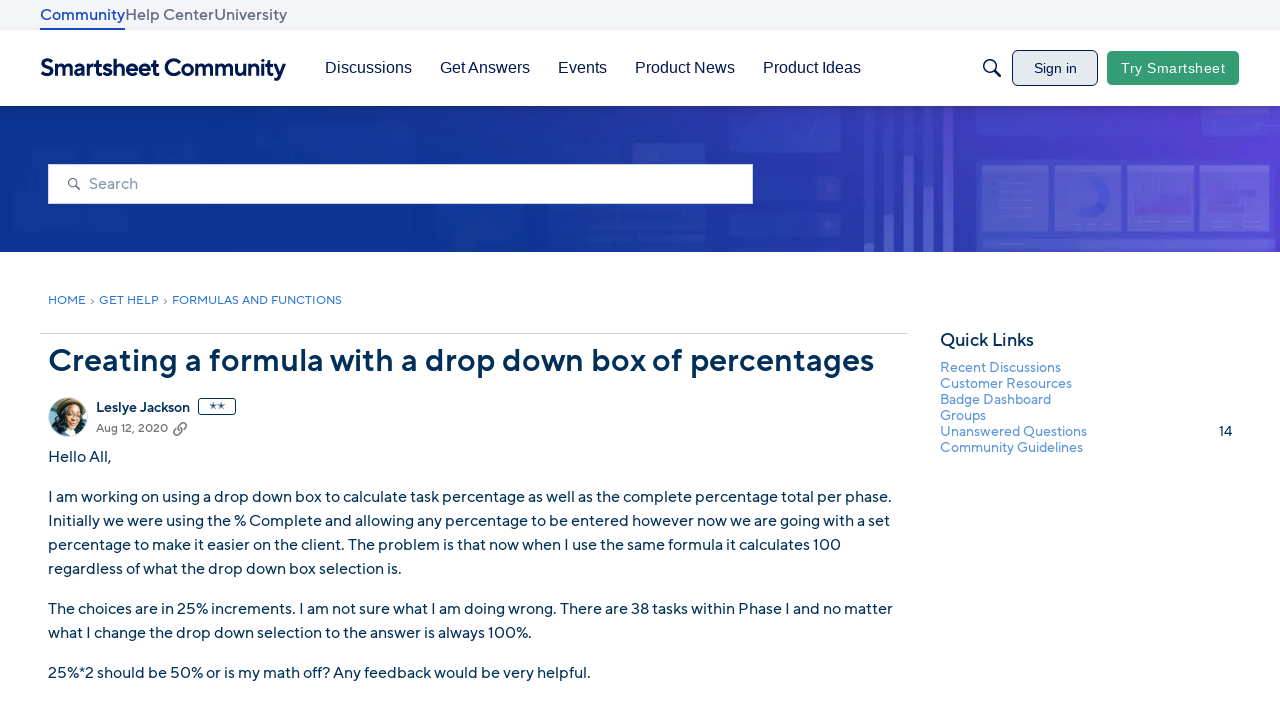

--- FILE ---
content_type: text/html; charset=utf-8
request_url: https://community.smartsheet.com/discussion/70552/creating-a-formula-with-a-drop-down-box-of-percentages
body_size: 107348
content:
<!DOCTYPE html>
<html lang="en"  style="min-height: 100%;">
    <head>
        <meta charset="utf-8">
        <meta http-equiv="X-UA-Compatible" content="IE=edge">
        <meta name="viewport" content="width=device-width, initial-scale=1">
        <title>Creating a formula with a drop down box of percentages - Smartsheet Community</title>

<meta property="og:image" content="https://us.v-cdn.net/6031209/uploads/LGEF9J74CHKJ/image.png" />
<meta name="description" content="Hello All, I am working on using a drop down box to calculate task percentage as well as the complete percentage total per phase. Initially we were using the % Complete and allowing any percentage to be entered however now we are going with a set percentage to make it easier on the client. The problem is that now when I…" />
<meta name="theme-color" content="#003059" />
<meta property="og:site_name" content="Smartsheet Community" />
<meta property="og:title" content="Creating a formula with a drop down box of percentages - Smartsheet Community" />
<meta property="og:description" content="Hello All, I am working on using a drop down box to calculate task percentage as well as the complete percentage total per phase. Initially we were using the % Complete and allowing any percentage to be entered however now we are going with a set percentage to make it easier on the client. The problem is that now when I…" />
<meta property="og:url" content="https://community.smartsheet.com/discussion/70552/creating-a-formula-with-a-drop-down-box-of-percentages" />
<meta name="twitter:card" content="summary" />

<link rel="modulepreload" href="https://community.smartsheet.com/dist/v2/layouts/chunks/Banner.jEH5tiDp.min.js" />
<link rel="modulepreload" href="https://community.smartsheet.com/dist/v2/layouts/chunks/BannerWidget.BfYYUHFu.min.js" />
<link rel="modulepreload" href="https://community.smartsheet.com/dist/v2/layouts/chunks/Breadcrumbs.DAYmTPgZ.min.js" />
<link rel="modulepreload" href="https://community.smartsheet.com/dist/v2/layouts/chunks/QuickLinks.2Oek6mPs.min.js" />
<link rel="modulepreload" href="https://community.smartsheet.com/dist/v2/layouts/chunks/NewPostMenu.DNKY29iL.min.js" />
<link rel="modulepreload" href="https://community.smartsheet.com/dist/v2/layouts/chunks/GuestCallToActionWidget.CCG1hK5-.min.js" />
<link rel="modulepreload" href="https://community.smartsheet.com/dist/v2/layouts/chunks/addons/vanilla/OriginalPostAsset.DW64m8u1.min.js" />
<link rel="modulepreload" href="https://community.smartsheet.com/dist/v2/layouts/chunks/addons/vanilla/CreateCommentAsset.BM80U6uB.min.js" />
<link rel="modulepreload" href="https://community.smartsheet.com/dist/v2/layouts/chunks/addons/vanilla/PostAttachmentsAsset.AbHW2qfP.min.js" />
<link rel="modulepreload" href="https://community.smartsheet.com/dist/v2/layouts/chunks/addons/vanilla/PostMetaAsset.C1HRuXgk.min.js" />
<link rel="modulepreload" href="https://community.smartsheet.com/dist/v2/layouts/chunks/addons/vanilla/PostTagsAsset.DumMQpXC.min.js" />
<link rel="modulepreload" href="https://community.smartsheet.com/dist/v2/layouts/chunks/SuggestedAnswersAsset.eOGznK-3.min.js" />
<link rel="modulepreload" href="https://community.smartsheet.com/dist/v2/layouts/chunks/addons/QnA/AnswerThreadAsset.D4bnWYJd.min.js" />
<link rel="modulepreload" href="https://community.smartsheet.com/dist/v2/layouts/vendor/vendor/react-core.BgLhaSja.min.js" />
<link rel="modulepreload" href="https://community.smartsheet.com/dist/v2/layouts/entries/layouts.vvUFNYZl.min.js" />
<link rel="modulepreload" href="https://community.smartsheet.com/dist/v2/layouts/chunks/useComponentDebug.xpd8k4uY.min.js" />
<link rel="modulepreload" href="https://community.smartsheet.com/dist/v2/layouts/chunks/vendor/lodash.CM-NTfHi.min.js" />
<link rel="modulepreload" href="https://community.smartsheet.com/dist/v2/layouts/vendor/vendor/redux.D4LK-I4W.min.js" />
<link rel="modulepreload" href="https://community.smartsheet.com/dist/v2/layouts/vendor/vendor/react-spring.DXIfzgpn.min.js" />
<link rel="modulepreload" href="https://community.smartsheet.com/dist/v2/layouts/vendor/vendor/react-select.BG-kRqJv.min.js" />
<link rel="modulepreload" href="https://community.smartsheet.com/dist/v2/layouts/vendor/vendor/moment.BYTvHWBW.min.js" />
<link rel="modulepreload" href="https://community.smartsheet.com/dist/v2/layouts/chunks/breadcrumbsStyles.CNbBKlZm.min.js" />
<link rel="modulepreload" href="https://community.smartsheet.com/dist/v2/layouts/vendor/reach-utils-owner-document.esm.r2UgiAMJ.min.js" />
<link rel="modulepreload" href="https://community.smartsheet.com/dist/v2/layouts/chunks/AiFAB.Dy8Fc-0h.min.js" />
<link rel="modulepreload" href="https://community.smartsheet.com/dist/v2/layouts/chunks/CallToActionWidget.BStiXxPP.min.js" />
<link rel="modulepreload" href="https://community.smartsheet.com/dist/v2/layouts/chunks/HomeWidgetContainer.CUrrx3Az.min.js" />
<link rel="modulepreload" href="https://community.smartsheet.com/dist/v2/layouts/chunks/ContributionItem.variables.I5zgYpY6.min.js" />
<link rel="modulepreload" href="https://community.smartsheet.com/dist/v2/layouts/chunks/addons/vanilla/Reactions.variables.BNTH-oi6.min.js" />
<link rel="modulepreload" href="https://community.smartsheet.com/dist/v2/layouts/chunks/addons/vanilla/ContentItem.DGRpO8la.min.js" />
<link rel="modulepreload" href="https://community.smartsheet.com/dist/v2/layouts/chunks/SuggestedAnswerItem.BYZUTzjs.min.js" />
<link rel="modulepreload" href="https://community.smartsheet.com/dist/v2/layouts/chunks/addons/vanilla/CommentEditor.t0phdMPT.min.js" />
<link rel="modulepreload" href="https://community.smartsheet.com/dist/v2/layouts/chunks/addons/vanilla/CommentsApi.BpSIr24J.min.js" />
<link rel="modulepreload" href="https://community.smartsheet.com/dist/v2/layouts/chunks/MentionsContext.D30lrlcv.min.js" />
<link rel="modulepreload" href="https://community.smartsheet.com/dist/v2/layouts/chunks/addons/vanilla/ContentItemAttachment.BWuqqryQ.min.js" />
<link rel="modulepreload" href="https://community.smartsheet.com/dist/v2/layouts/chunks/AttachmentLayout.C2hWT7MF.min.js" />
<link rel="modulepreload" href="https://community.smartsheet.com/dist/v2/layouts/chunks/TokenItem.Cva9hJx_.min.js" />
<link rel="modulepreload" href="https://community.smartsheet.com/dist/v2/layouts/chunks/addons/dashboard/UserProfiles.types.toa7AX1Q.min.js" />
<link rel="modulepreload" href="https://community.smartsheet.com/dist/v2/layouts/chunks/addons/QnA/usePatchAnswerStatus.qULc78Sv.min.js" />
<link rel="modulepreload" href="https://community.smartsheet.com/dist/v2/layouts/chunks/Tabs.6sXXdy0H.min.js" />
<link rel="modulepreload" href="https://community.smartsheet.com/dist/v2/layouts/chunks/addons/vanilla/Comments.hooks.D3PxErPX.min.js" />
<link rel="modulepreload" href="https://community.smartsheet.com/dist/v2/layouts/chunks/addons/vanilla/CommentThreadAsset.nested.wiceN7Ky.min.js" />
<link rel="modulepreload" href="https://community.smartsheet.com/dist/v2/layouts/chunks/addons/vanilla/CommentsBulkActionsContext.CdPcwFCK.min.js" />
<link rel="modulepreload" href="https://community.smartsheet.com/dist/v2/layouts/chunks/addons/vanilla/DeleteCommentsForm.DstaAzjW.min.js" />
<link rel="modulepreload" href="https://community.smartsheet.com/dist/v2/layouts/chunks/List.BznPaCYr.min.js" />
<link rel="modulepreload" href="https://community.smartsheet.com/dist/v2/layouts/chunks/addons/vanilla/CommentsBulkActions.classes.w8QFdQLb.min.js" />
<link rel="modulepreload" href="https://community.smartsheet.com/dist/v2/layouts/chunks/addons/vanilla/CommentEdit.BHNDJyZE.min.js" />
<link rel="modulepreload" href="https://community.smartsheet.com/dist/v2/layouts/chunks/ListItem.CqhdYBmb.min.js" />
<link rel="modulepreload" href="https://community.smartsheet.com/dist/v2/layouts/chunks/ListItem.styles.uFo1z78O.min.js" />
<link rel="stylesheet" type="text/css" href="https://community.smartsheet.com/dist/v2/layouts/chunks/addons/openapi-embed/QuickLinks.C0TktU-I.css" />
<link rel="stylesheet" type="text/css" href="https://community.smartsheet.com/dist/v2/layouts/chunks/addons/openapi-embed/layouts._xHqySZ2.css" />
<link rel="stylesheet" type="text/css" href="https://community.smartsheet.com/resources/fonts/custom/font.css" />
<link rel="canonical" href="https://community.smartsheet.com/discussion/70552/creating-a-formula-with-a-drop-down-box-of-percentages" />

<link rel="shortcut icon" href="https://us.v-cdn.net/6031209/uploads/UHAFF8XGMDBV/smartsheet-logo-mark-collaboration-blue.png" type="image/x-icon" />

<script type="module" nonce="b4a5cf510fbeba9daf957a170f20f663">window['vanillaInitialLayout'] = {"query":{"layoutViewType":"post","recordType":"discussion","recordID":70552,"params":{"discussionID":70552,"sort":null,"locale":"en","siteSectionID":"0"}},"data":{"layoutID":11,"name":"August 2025 Question Post Page Layout","layoutViewType":"question","isDefault":false,"layout":[{"$seoContent":"<section><\/section>","$reactComponent":"SectionFullWidth","$reactProps":{"children":[{"$reactComponent":"BannerWidget","$seoContent":"","$reactProps":{"showTitle":false,"titleType":"none","title":"Smartsheet Community","textColor":"#FFFFFF","showDescription":false,"descriptionType":"none","description":"Find peer-to-peer information about everything Smartsheet related \u2013 from project management best practices to invaluable how-to guidance from fellow users and Smartsheet experts.","showSearch":true,"searchPlacement":"middle","spacing":[],"background":{"imageSource":"custom","image":"https:\/\/us.v-cdn.net\/6031209\/uploads\/Q2Q1M6W82JXX\/background-headers-bento-darker.jpg","useOverlay":false,"imageUrlSrcSet":{"300":"https:\/\/us.v-cdn.net\/cdn-cgi\/image\/quality=80,format=auto,fit=scale-down,height=300,width=300\/6031209\/uploads\/Q2Q1M6W82JXX\/background-headers-bento-darker.jpg","600":"https:\/\/us.v-cdn.net\/cdn-cgi\/image\/quality=80,format=auto,fit=scale-down,height=600,width=600\/6031209\/uploads\/Q2Q1M6W82JXX\/background-headers-bento-darker.jpg","800":"https:\/\/us.v-cdn.net\/cdn-cgi\/image\/quality=80,format=auto,fit=scale-down,height=800,width=800\/6031209\/uploads\/Q2Q1M6W82JXX\/background-headers-bento-darker.jpg","1200":"https:\/\/us.v-cdn.net\/cdn-cgi\/image\/quality=80,format=auto,fit=scale-down,height=1200,width=1200\/6031209\/uploads\/Q2Q1M6W82JXX\/background-headers-bento-darker.jpg","1600":"https:\/\/us.v-cdn.net\/cdn-cgi\/image\/quality=80,format=auto,fit=scale-down,height=1600,width=1600\/6031209\/uploads\/Q2Q1M6W82JXX\/background-headers-bento-darker.jpg","2000":"https:\/\/us.v-cdn.net\/cdn-cgi\/image\/quality=80,format=auto,fit=scale-down,height=2000,width=2000\/6031209\/uploads\/Q2Q1M6W82JXX\/background-headers-bento-darker.jpg"}},"initialParams":{"domain":"discussions","categoryIDs":[322],"includeChildCategories":true,"recordTypes":["discussion","comment"]}}}]}},{"$seoContent":"<section>\n<div class=\"seoSectionRow seoBreadcrumbs\"><div class='seoSectionPiece'><div class='sectionItem'><div class=\"pageBox\">\n        <ul class=\"linkList\">\n<li>\n<a href=\"https:\/\/community.smartsheet.com\/\">Home<\/a>\n<\/li>\n<li>\n<a href=\"https:\/\/community.smartsheet.com\/categories\/get-help\">Get Help<\/a>\n<\/li>\n<li>\n<a href=\"https:\/\/community.smartsheet.com\/categories\/formulas-and-functions\">Formulas and Functions<\/a>\n<\/li>\n<\/ul>\n    <\/div><\/div><\/div><\/div>\n<div class=\"seoSectionColumn mainColumn\"><div class='seoSectionPiece'><div class='sectionItem'><h1>Creating a formula with a drop down box of percentages<\/h1>\n<div><a href=\"https:\/\/community.smartsheet.com\/profile\/Leslye%20Jackson\" class=\"seoUser\">\n<img height=\"24px\" width=\"24px\" src=\"https:\/\/aws.smartsheet.com\/storageProxy\/image\/images\/u!1!p0dWaccaoTo!!xmakgdg4p1d\" alt=\"Photo of Leslye Jackson\" \/>\n<span class=\"seoUserName\">Leslye Jackson<\/span>\n<\/a><\/div>\n<div class=\"userContent\">\n<p>Hello All,<\/p><p>I am working on using a drop down box to calculate task percentage as well as the complete percentage total  per phase. Initially we were using the % Complete and allowing any percentage to be entered however now we are going with a set percentage to make it easier on the client. The problem is that now when I use the same formula it calculates 100 regardless of what the drop down box selection is.   <\/p><p>The choices are in 25% increments. I am not sure what I am doing wrong. There are 38 tasks within Phase I and no matter what I change the drop down selection to the answer is always 100%. <\/p><p>25%*2 should be 50% or is my math off? Any feedback would be very helpful.<\/p><p><br\/><\/p><p>-Kind Regards<\/p><p><br\/><\/p><span class=\"embedExternal embedImage display-large float-none\" data-embedjson=\"{&quot;url&quot;:&quot;https:\\\/\\\/us.v-cdn.net\\\/6031209\\\/uploads\\\/LGEF9J74CHKJ\\\/image.png&quot;,&quot;name&quot;:&quot;image.png&quot;,&quot;type&quot;:&quot;image\\\/png&quot;,&quot;size&quot;:111721,&quot;width&quot;:1230,&quot;height&quot;:825,&quot;displaySize&quot;:&quot;large&quot;,&quot;float&quot;:&quot;none&quot;,&quot;embedType&quot;:&quot;image&quot;}\">\n    <span class=\"embedExternal-content\">\n        <a class=\"embedImage-link\" href=\"https:\/\/us.v-cdn.net\/6031209\/uploads\/LGEF9J74CHKJ\/image.png\" rel=\"nofollow noopener ugc\" target=\"_blank\">\n            <img class=\"embedImage-img\" src=\"https:\/\/us.v-cdn.net\/6031209\/uploads\/LGEF9J74CHKJ\/image.png\" alt=\"image.png\" height=\"825\" width=\"1230\" loading=\"lazy\" data-display-size=\"large\" data-float=\"none\" data-type=\"image\/png\" data-embed-type=\"image\" srcset=\"https:\/\/us.v-cdn.net\/cdn-cgi\/image\/quality=80,format=auto,fit=scale-down,height=300,width=300\/6031209\/uploads\/LGEF9J74CHKJ\/image.png 300w, https:\/\/us.v-cdn.net\/cdn-cgi\/image\/quality=80,format=auto,fit=scale-down,height=600,width=600\/6031209\/uploads\/LGEF9J74CHKJ\/image.png 600w, https:\/\/us.v-cdn.net\/cdn-cgi\/image\/quality=80,format=auto,fit=scale-down,height=800,width=800\/6031209\/uploads\/LGEF9J74CHKJ\/image.png 800w, https:\/\/us.v-cdn.net\/cdn-cgi\/image\/quality=80,format=auto,fit=scale-down,height=1200,width=1200\/6031209\/uploads\/LGEF9J74CHKJ\/image.png 1200w, https:\/\/us.v-cdn.net\/cdn-cgi\/image\/quality=80,format=auto,fit=scale-down,height=1600,width=1600\/6031209\/uploads\/LGEF9J74CHKJ\/image.png 1600w, https:\/\/us.v-cdn.net\/cdn-cgi\/image\/quality=80,format=auto,fit=scale-down,height=2000,width=2000\/6031209\/uploads\/LGEF9J74CHKJ\/image.png 2000w, https:\/\/us.v-cdn.net\/6031209\/uploads\/LGEF9J74CHKJ\/image.png\" sizes=\"100vw\"><\/img><\/a>\n    <\/span>\n<\/span>\n<p><br\/><\/p>\n<\/div><\/div><div class='sectionItem'><div class=\"pageBox\">\n        <div class=\"pageHeadingBox\">\n        <h2>Find more posts tagged with<\/h2>                    <\/div>\n        \n    <\/div><\/div><div class='sectionItem'><div class=\"pageBox\">\n            <h2>Accepted answers<\/h2>\n            <div class=\"comment separated\">\n            <div><a href=\"https:\/\/community.smartsheet.com\/profile\/Paul%20Newcome\" class=\"seoUser\">\n<img height=\"24px\" width=\"24px\" src=\"https:\/\/us.v-cdn.net\/6031209\/uploads\/userpics\/082\/nQPUTVFKKWDJ2.jpg\" alt=\"Photo of Paul Newcome\" \/>\n<span class=\"seoUserName\">Paul Newcome<\/span>\n<\/a><\/div>\n            <div class=\"userContent\"><p>Try something like this...<\/p><p>To remove the %:<\/p><p>=SUBSTITUTE([% Complete]@row, \"%\", \"\")<\/p><p><br\/><\/p><p>To convert it to a number:<\/p><p>=VALUE(SUBSTITUTE([% Complete]@row, \"%\", \"\"))<\/p><p><br\/><\/p><p>To convert it to a decimal (which is how SS reads actual percentages):<\/p><p>=VALUE(SUBSTITUTE([% Complete]@row, \"%\", \"\")) \/ 100<\/p><p><br\/><\/p><p>Then to finish it off with the weight multiplier:<\/p><p>=(VALUE(SUBSTITUTE([% Complete]@row, \"%\", \"\")) \/ 100) * [Weight Complete]@row <\/p><p><br\/><\/p><p>Make sure the column you are putting the formula in is formatted for percentages and you should be good to go.<\/p><\/div>\n        <\/div>\n            <div class=\"comment separated\">\n            <div><a href=\"https:\/\/community.smartsheet.com\/profile\/David%20Joyeuse\" class=\"seoUser\">\n<img height=\"24px\" width=\"24px\" src=\"https:\/\/us.v-cdn.net\/6031209\/uploads\/avatarstock\/nH14DQG3YON84.png\" alt=\"Photo of David Joyeuse\" \/>\n<span class=\"seoUserName\">David Joyeuse<\/span>\n<\/a><\/div>\n            <div class=\"userContent\"><p><a class=\"atMention\" data-username=\"Leslye Jackson\" data-userid=\"120769\" href=\"https:\/\/community.smartsheet.com\/profile\/Leslye%20Jackson\">@Leslye Jackson<\/a> <\/p><p>You seem to be angry at () really <span class=\"safeEmoji nativeEmoji\">\ud83d\ude01<\/span><\/p><p>That's =(VALUE(SUBSTITUTE([% Completes]@row, \"%\", \"\"))\/100)*[Weight Complete]@row.<\/p><p>The first ( is before VALUE, you added it after, so your Smartsheet is trying to divide by 100 a string. Which doesn't work.<\/p><\/div>\n        <\/div>\n        <h2>All comments<\/h2>\n    <div class=\"comment separated\">\n        <div><a href=\"https:\/\/community.smartsheet.com\/profile\/David%20Joyeuse\" class=\"seoUser\">\n<img height=\"24px\" width=\"24px\" src=\"https:\/\/us.v-cdn.net\/6031209\/uploads\/avatarstock\/nH14DQG3YON84.png\" alt=\"Photo of David Joyeuse\" \/>\n<span class=\"seoUserName\">David Joyeuse<\/span>\n<\/a><\/div>\n        <div class=\"userContent\"><p>Hi <a class=\"atMention\" data-username=\"Leslye Jackson\" data-userid=\"120769\" href=\"https:\/\/community.smartsheet.com\/profile\/Leslye%20Jackson\">@Leslye Jackson<\/a> <\/p><p>No your maths aren't off. 25%*2 is equal 50%<\/p><p>But you included that in a COUNT function, which counts cells. so your function ends with a 1, and since your column is a %, it displays 100%.<\/p><p>Remove the COUNT function from your formula, it'll be fine.<\/p><\/div>\n    <\/div>\n    <div class=\"comment separated\">\n        <div><a href=\"https:\/\/community.smartsheet.com\/profile\/Leslye%20Jackson\" class=\"seoUser\">\n<img height=\"24px\" width=\"24px\" src=\"https:\/\/aws.smartsheet.com\/storageProxy\/image\/images\/u!1!p0dWaccaoTo!!xmakgdg4p1d\" alt=\"Photo of Leslye Jackson\" \/>\n<span class=\"seoUserName\">Leslye Jackson<\/span>\n<\/a><\/div>\n        <div class=\"userContent\"><span class=\"embedExternal embedImage display-large float-none\" data-embedjson=\"{&quot;url&quot;:&quot;https:\\\/\\\/us.v-cdn.net\\\/6031209\\\/uploads\\\/1G27RBELXGBB\\\/image.png&quot;,&quot;name&quot;:&quot;image.png&quot;,&quot;type&quot;:&quot;image\\\/png&quot;,&quot;size&quot;:40782,&quot;width&quot;:1376,&quot;height&quot;:337,&quot;displaySize&quot;:&quot;large&quot;,&quot;float&quot;:&quot;none&quot;,&quot;embedType&quot;:&quot;image&quot;}\">\n    <span class=\"embedExternal-content\">\n        <a class=\"embedImage-link\" href=\"https:\/\/us.v-cdn.net\/6031209\/uploads\/1G27RBELXGBB\/image.png\" rel=\"nofollow noopener ugc\" target=\"_blank\">\n            <img class=\"embedImage-img\" src=\"https:\/\/us.v-cdn.net\/6031209\/uploads\/1G27RBELXGBB\/image.png\" alt=\"image.png\" height=\"337\" width=\"1376\" loading=\"lazy\" data-display-size=\"large\" data-float=\"none\" data-type=\"image\/png\" data-embed-type=\"image\" srcset=\"https:\/\/us.v-cdn.net\/cdn-cgi\/image\/quality=80,format=auto,fit=scale-down,height=300,width=300\/6031209\/uploads\/1G27RBELXGBB\/image.png 300w, https:\/\/us.v-cdn.net\/cdn-cgi\/image\/quality=80,format=auto,fit=scale-down,height=600,width=600\/6031209\/uploads\/1G27RBELXGBB\/image.png 600w, https:\/\/us.v-cdn.net\/cdn-cgi\/image\/quality=80,format=auto,fit=scale-down,height=800,width=800\/6031209\/uploads\/1G27RBELXGBB\/image.png 800w, https:\/\/us.v-cdn.net\/cdn-cgi\/image\/quality=80,format=auto,fit=scale-down,height=1200,width=1200\/6031209\/uploads\/1G27RBELXGBB\/image.png 1200w, https:\/\/us.v-cdn.net\/cdn-cgi\/image\/quality=80,format=auto,fit=scale-down,height=1600,width=1600\/6031209\/uploads\/1G27RBELXGBB\/image.png 1600w, https:\/\/us.v-cdn.net\/cdn-cgi\/image\/quality=80,format=auto,fit=scale-down,height=2000,width=2000\/6031209\/uploads\/1G27RBELXGBB\/image.png 2000w, https:\/\/us.v-cdn.net\/6031209\/uploads\/1G27RBELXGBB\/image.png\" sizes=\"100vw\"><\/img><\/a>\n    <\/span>\n<\/span>\n<span class=\"embedExternal embedImage display-large float-none\" data-embedjson=\"{&quot;url&quot;:&quot;https:\\\/\\\/us.v-cdn.net\\\/6031209\\\/uploads\\\/8ES8SB3XUEBI\\\/image.png&quot;,&quot;name&quot;:&quot;image.png&quot;,&quot;type&quot;:&quot;image\\\/png&quot;,&quot;size&quot;:41604,&quot;width&quot;:1445,&quot;height&quot;:281,&quot;displaySize&quot;:&quot;large&quot;,&quot;float&quot;:&quot;none&quot;,&quot;embedType&quot;:&quot;image&quot;}\">\n    <span class=\"embedExternal-content\">\n        <a class=\"embedImage-link\" href=\"https:\/\/us.v-cdn.net\/6031209\/uploads\/8ES8SB3XUEBI\/image.png\" rel=\"nofollow noopener ugc\" target=\"_blank\">\n            <img class=\"embedImage-img\" src=\"https:\/\/us.v-cdn.net\/6031209\/uploads\/8ES8SB3XUEBI\/image.png\" alt=\"image.png\" height=\"281\" width=\"1445\" loading=\"lazy\" data-display-size=\"large\" data-float=\"none\" data-type=\"image\/png\" data-embed-type=\"image\" srcset=\"https:\/\/us.v-cdn.net\/cdn-cgi\/image\/quality=80,format=auto,fit=scale-down,height=300,width=300\/6031209\/uploads\/8ES8SB3XUEBI\/image.png 300w, https:\/\/us.v-cdn.net\/cdn-cgi\/image\/quality=80,format=auto,fit=scale-down,height=600,width=600\/6031209\/uploads\/8ES8SB3XUEBI\/image.png 600w, https:\/\/us.v-cdn.net\/cdn-cgi\/image\/quality=80,format=auto,fit=scale-down,height=800,width=800\/6031209\/uploads\/8ES8SB3XUEBI\/image.png 800w, https:\/\/us.v-cdn.net\/cdn-cgi\/image\/quality=80,format=auto,fit=scale-down,height=1200,width=1200\/6031209\/uploads\/8ES8SB3XUEBI\/image.png 1200w, https:\/\/us.v-cdn.net\/cdn-cgi\/image\/quality=80,format=auto,fit=scale-down,height=1600,width=1600\/6031209\/uploads\/8ES8SB3XUEBI\/image.png 1600w, https:\/\/us.v-cdn.net\/cdn-cgi\/image\/quality=80,format=auto,fit=scale-down,height=2000,width=2000\/6031209\/uploads\/8ES8SB3XUEBI\/image.png 2000w, https:\/\/us.v-cdn.net\/6031209\/uploads\/8ES8SB3XUEBI\/image.png\" sizes=\"100vw\"><\/img><\/a>\n    <\/span>\n<\/span>\n<p><a class=\"atMention\" data-username=\"David Joyeuse\" data-userid=\"115578\" href=\"https:\/\/community.smartsheet.com\/profile\/David%20Joyeuse\">@David Joyeuse<\/a> Thank you so much for your feedback however if  I remove the Count function I get an #invalid operation error<\/p><\/div>\n    <\/div>\n    <div class=\"comment separated\">\n        <div><a href=\"https:\/\/community.smartsheet.com\/profile\/David%20Joyeuse\" class=\"seoUser\">\n<img height=\"24px\" width=\"24px\" src=\"https:\/\/us.v-cdn.net\/6031209\/uploads\/avatarstock\/nH14DQG3YON84.png\" alt=\"Photo of David Joyeuse\" \/>\n<span class=\"seoUserName\">David Joyeuse<\/span>\n<\/a><\/div>\n        <div class=\"userContent\"><p>Ah Probably because your % completed column is a dropdown list. Try this:<\/p><p>=VALUE([% Completes]@row)*[Weight Complete]@row<\/p><\/div>\n    <\/div>\n    <div class=\"comment separated\">\n        <div><a href=\"https:\/\/community.smartsheet.com\/profile\/Leslye%20Jackson\" class=\"seoUser\">\n<img height=\"24px\" width=\"24px\" src=\"https:\/\/aws.smartsheet.com\/storageProxy\/image\/images\/u!1!p0dWaccaoTo!!xmakgdg4p1d\" alt=\"Photo of Leslye Jackson\" \/>\n<span class=\"seoUserName\">Leslye Jackson<\/span>\n<\/a><\/div>\n        <div class=\"userContent\"><p><a class=\"atMention\" data-username=\"David Joyeuse\" data-userid=\"115578\" href=\"https:\/\/community.smartsheet.com\/profile\/David%20Joyeuse\">@David Joyeuse<\/a> I am so thankful for your feedback however this gave me an error as well<\/p><span class=\"embedExternal embedImage display-large float-none\" data-embedjson=\"{&quot;url&quot;:&quot;https:\\\/\\\/us.v-cdn.net\\\/6031209\\\/uploads\\\/LYTLHSPPYFX7\\\/image.png&quot;,&quot;name&quot;:&quot;image.png&quot;,&quot;type&quot;:&quot;image\\\/png&quot;,&quot;size&quot;:28566,&quot;width&quot;:1477,&quot;height&quot;:203,&quot;displaySize&quot;:&quot;large&quot;,&quot;float&quot;:&quot;none&quot;,&quot;embedType&quot;:&quot;image&quot;}\">\n    <span class=\"embedExternal-content\">\n        <a class=\"embedImage-link\" href=\"https:\/\/us.v-cdn.net\/6031209\/uploads\/LYTLHSPPYFX7\/image.png\" rel=\"nofollow noopener ugc\" target=\"_blank\">\n            <img class=\"embedImage-img\" src=\"https:\/\/us.v-cdn.net\/6031209\/uploads\/LYTLHSPPYFX7\/image.png\" alt=\"image.png\" height=\"203\" width=\"1477\" loading=\"lazy\" data-display-size=\"large\" data-float=\"none\" data-type=\"image\/png\" data-embed-type=\"image\" srcset=\"https:\/\/us.v-cdn.net\/cdn-cgi\/image\/quality=80,format=auto,fit=scale-down,height=300,width=300\/6031209\/uploads\/LYTLHSPPYFX7\/image.png 300w, https:\/\/us.v-cdn.net\/cdn-cgi\/image\/quality=80,format=auto,fit=scale-down,height=600,width=600\/6031209\/uploads\/LYTLHSPPYFX7\/image.png 600w, https:\/\/us.v-cdn.net\/cdn-cgi\/image\/quality=80,format=auto,fit=scale-down,height=800,width=800\/6031209\/uploads\/LYTLHSPPYFX7\/image.png 800w, https:\/\/us.v-cdn.net\/cdn-cgi\/image\/quality=80,format=auto,fit=scale-down,height=1200,width=1200\/6031209\/uploads\/LYTLHSPPYFX7\/image.png 1200w, https:\/\/us.v-cdn.net\/cdn-cgi\/image\/quality=80,format=auto,fit=scale-down,height=1600,width=1600\/6031209\/uploads\/LYTLHSPPYFX7\/image.png 1600w, https:\/\/us.v-cdn.net\/cdn-cgi\/image\/quality=80,format=auto,fit=scale-down,height=2000,width=2000\/6031209\/uploads\/LYTLHSPPYFX7\/image.png 2000w, https:\/\/us.v-cdn.net\/6031209\/uploads\/LYTLHSPPYFX7\/image.png\" sizes=\"100vw\"><\/img><\/a>\n    <\/span>\n<\/span>\n<p><br\/><\/p><\/div>\n    <\/div>\n    <div class=\"comment separated\">\n        <div><a href=\"https:\/\/community.smartsheet.com\/profile\/lrmerlino88886\" class=\"seoUser\">\n<img height=\"24px\" width=\"24px\" src=\"https:\/\/us.v-cdn.net\/6031209\/uploads\/drupal_profile\/files\/2019-05\/94\/96\/n94962d83373455102b89ede14ab70d3a.jpg\" alt=\"Photo of lrmerlino88886\" \/>\n<span class=\"seoUserName\">lrmerlino88886<\/span>\n<\/a><\/div>\n        <div class=\"userContent\"><p>Your VALUE function will include only the % Complete.  There is a parenthesis in the wrong place causing the error.  Your formula should be:  =VALUE([%Completed]@row) * [Weight Completed]@row<\/p><\/div>\n    <\/div>\n    <div class=\"comment separated\">\n        <div><a href=\"https:\/\/community.smartsheet.com\/profile\/Leslye%20Jackson\" class=\"seoUser\">\n<img height=\"24px\" width=\"24px\" src=\"https:\/\/aws.smartsheet.com\/storageProxy\/image\/images\/u!1!p0dWaccaoTo!!xmakgdg4p1d\" alt=\"Photo of Leslye Jackson\" \/>\n<span class=\"seoUserName\">Leslye Jackson<\/span>\n<\/a><\/div>\n        <div class=\"userContent\"><p>Its like I need to get the formula to recognize the different values within the drop down box column<\/p><\/div>\n    <\/div>\n    <div class=\"comment separated\">\n        <div><a href=\"https:\/\/community.smartsheet.com\/profile\/Leslye%20Jackson\" class=\"seoUser\">\n<img height=\"24px\" width=\"24px\" src=\"https:\/\/aws.smartsheet.com\/storageProxy\/image\/images\/u!1!p0dWaccaoTo!!xmakgdg4p1d\" alt=\"Photo of Leslye Jackson\" \/>\n<span class=\"seoUserName\">Leslye Jackson<\/span>\n<\/a><\/div>\n        <div class=\"userContent\"><p><a class=\"atMention\" data-username=\"lrmerlino88886\" data-userid=\"88886\" href=\"https:\/\/community.smartsheet.com\/profile\/lrmerlino88886\">@lrmerlino88886<\/a> Thank you so much for your feedback unfortunately I still got the error<\/p><span class=\"embedExternal embedImage display-large float-none\" data-embedjson=\"{&quot;url&quot;:&quot;https:\\\/\\\/us.v-cdn.net\\\/6031209\\\/uploads\\\/FY5BR8CFHPEQ\\\/image.png&quot;,&quot;name&quot;:&quot;image.png&quot;,&quot;type&quot;:&quot;image\\\/png&quot;,&quot;size&quot;:25474,&quot;width&quot;:1445,&quot;height&quot;:169,&quot;displaySize&quot;:&quot;large&quot;,&quot;float&quot;:&quot;none&quot;,&quot;embedType&quot;:&quot;image&quot;}\">\n    <span class=\"embedExternal-content\">\n        <a class=\"embedImage-link\" href=\"https:\/\/us.v-cdn.net\/6031209\/uploads\/FY5BR8CFHPEQ\/image.png\" rel=\"nofollow noopener ugc\" target=\"_blank\">\n            <img class=\"embedImage-img\" src=\"https:\/\/us.v-cdn.net\/6031209\/uploads\/FY5BR8CFHPEQ\/image.png\" alt=\"image.png\" height=\"169\" width=\"1445\" loading=\"lazy\" data-display-size=\"large\" data-float=\"none\" data-type=\"image\/png\" data-embed-type=\"image\" srcset=\"https:\/\/us.v-cdn.net\/cdn-cgi\/image\/quality=80,format=auto,fit=scale-down,height=300,width=300\/6031209\/uploads\/FY5BR8CFHPEQ\/image.png 300w, https:\/\/us.v-cdn.net\/cdn-cgi\/image\/quality=80,format=auto,fit=scale-down,height=600,width=600\/6031209\/uploads\/FY5BR8CFHPEQ\/image.png 600w, https:\/\/us.v-cdn.net\/cdn-cgi\/image\/quality=80,format=auto,fit=scale-down,height=800,width=800\/6031209\/uploads\/FY5BR8CFHPEQ\/image.png 800w, https:\/\/us.v-cdn.net\/cdn-cgi\/image\/quality=80,format=auto,fit=scale-down,height=1200,width=1200\/6031209\/uploads\/FY5BR8CFHPEQ\/image.png 1200w, https:\/\/us.v-cdn.net\/cdn-cgi\/image\/quality=80,format=auto,fit=scale-down,height=1600,width=1600\/6031209\/uploads\/FY5BR8CFHPEQ\/image.png 1600w, https:\/\/us.v-cdn.net\/cdn-cgi\/image\/quality=80,format=auto,fit=scale-down,height=2000,width=2000\/6031209\/uploads\/FY5BR8CFHPEQ\/image.png 2000w, https:\/\/us.v-cdn.net\/6031209\/uploads\/FY5BR8CFHPEQ\/image.png\" sizes=\"100vw\"><\/img><\/a>\n    <\/span>\n<\/span>\n<p><br\/><\/p><\/div>\n    <\/div>\n    <div class=\"comment separated\">\n        <div><a href=\"https:\/\/community.smartsheet.com\/profile\/Leslie%20Merlino\" class=\"seoUser\">\n<img height=\"24px\" width=\"24px\" src=\"https:\/\/aws.smartsheet.com\/storageProxy\/image\/images\/u!1!2uFCv6ES2fo!!goneEoIJmGH\" alt=\"Photo of Leslie Merlino\" \/>\n<span class=\"seoUserName\">Leslie Merlino<\/span>\n<\/a><\/div>\n        <div class=\"userContent\"><p>It will recognize the different values with that formula.  <\/p><p>What you have typed right now is =VALUE([%Completes]19 * [Weight Complete]19)  <\/p><p>What you need is =<strong>VALUE([%Completes]19)<\/strong> * [Weight Complete]19<\/p><p>Just move your last parenthesis from the end to after the % Completes19.<\/p><\/div>\n    <\/div>\n    <div class=\"comment separated\">\n        <div><a href=\"https:\/\/community.smartsheet.com\/profile\/Leslye%20Jackson\" class=\"seoUser\">\n<img height=\"24px\" width=\"24px\" src=\"https:\/\/aws.smartsheet.com\/storageProxy\/image\/images\/u!1!p0dWaccaoTo!!xmakgdg4p1d\" alt=\"Photo of Leslye Jackson\" \/>\n<span class=\"seoUserName\">Leslye Jackson<\/span>\n<\/a><\/div>\n        <div class=\"userContent\"><p><a class=\"atMention\" data-username=\"Leslie Merlino\" data-userid=\"125119\" href=\"https:\/\/community.smartsheet.com\/profile\/Leslie%20Merlino\">@Leslie Merlino<\/a> Awesome Name by the way :)  Thank you so much for your feedback on this one. Unfortunately, I have tried both and keep getting the same error.<\/p><p>=VALUE([% Completes]@row * [Weight Complete]19)-Invalid Operation<\/p><p>=VALUE([% Completes]@row )* [Weight Complete]19)-Unparseable<\/p><p>I am not sure what I am doing wrong but I do enjoy the hunt for the perfect formula to reach our desired outcome.                   <\/p><p>:)<\/p><\/div>\n    <\/div>\n    <div class=\"comment separated\">\n        <div><a href=\"https:\/\/community.smartsheet.com\/profile\/Leslie%20Merlino\" class=\"seoUser\">\n<img height=\"24px\" width=\"24px\" src=\"https:\/\/aws.smartsheet.com\/storageProxy\/image\/images\/u!1!2uFCv6ES2fo!!goneEoIJmGH\" alt=\"Photo of Leslie Merlino\" \/>\n<span class=\"seoUserName\">Leslie Merlino<\/span>\n<\/a><\/div>\n        <div class=\"userContent\"><p>Thank you!  LOL.  I honestly don't meet many Leslie's(sp).  Odd cause it is an awesome name!!  <\/p><p>On that second one, you still have a parenthesis at the end.  Your formula should end with the number 19.  No parenthesis.  <\/p><p>=VALUE([%Completes]19) * [Weight Complete]19<\/p><\/div>\n    <\/div>\n    <div class=\"comment separated\">\n        <div><a href=\"https:\/\/community.smartsheet.com\/profile\/Leslye%20Jackson\" class=\"seoUser\">\n<img height=\"24px\" width=\"24px\" src=\"https:\/\/aws.smartsheet.com\/storageProxy\/image\/images\/u!1!p0dWaccaoTo!!xmakgdg4p1d\" alt=\"Photo of Leslye Jackson\" \/>\n<span class=\"seoUserName\">Leslye Jackson<\/span>\n<\/a><\/div>\n        <div class=\"userContent\"><p>Right the only person I know who spells it like your is my father. It is definitely a unique name. I always get excited when I see it :)<\/p><p>So I tried that and still got an error<\/p><p>=VALUE([% Completes]19) * [Weight 2]19- Invalid Data Type<\/p><span class=\"embedExternal embedImage display-large float-none\" data-embedjson=\"{&quot;url&quot;:&quot;https:\\\/\\\/us.v-cdn.net\\\/6031209\\\/uploads\\\/PZVQB7Q7CIX4\\\/image.png&quot;,&quot;name&quot;:&quot;image.png&quot;,&quot;type&quot;:&quot;image\\\/png&quot;,&quot;size&quot;:35382,&quot;width&quot;:1490,&quot;height&quot;:249,&quot;displaySize&quot;:&quot;large&quot;,&quot;float&quot;:&quot;none&quot;,&quot;embedType&quot;:&quot;image&quot;}\">\n    <span class=\"embedExternal-content\">\n        <a class=\"embedImage-link\" href=\"https:\/\/us.v-cdn.net\/6031209\/uploads\/PZVQB7Q7CIX4\/image.png\" rel=\"nofollow noopener ugc\" target=\"_blank\">\n            <img class=\"embedImage-img\" src=\"https:\/\/us.v-cdn.net\/6031209\/uploads\/PZVQB7Q7CIX4\/image.png\" alt=\"image.png\" height=\"249\" width=\"1490\" loading=\"lazy\" data-display-size=\"large\" data-float=\"none\" data-type=\"image\/png\" data-embed-type=\"image\" srcset=\"https:\/\/us.v-cdn.net\/cdn-cgi\/image\/quality=80,format=auto,fit=scale-down,height=300,width=300\/6031209\/uploads\/PZVQB7Q7CIX4\/image.png 300w, https:\/\/us.v-cdn.net\/cdn-cgi\/image\/quality=80,format=auto,fit=scale-down,height=600,width=600\/6031209\/uploads\/PZVQB7Q7CIX4\/image.png 600w, https:\/\/us.v-cdn.net\/cdn-cgi\/image\/quality=80,format=auto,fit=scale-down,height=800,width=800\/6031209\/uploads\/PZVQB7Q7CIX4\/image.png 800w, https:\/\/us.v-cdn.net\/cdn-cgi\/image\/quality=80,format=auto,fit=scale-down,height=1200,width=1200\/6031209\/uploads\/PZVQB7Q7CIX4\/image.png 1200w, https:\/\/us.v-cdn.net\/cdn-cgi\/image\/quality=80,format=auto,fit=scale-down,height=1600,width=1600\/6031209\/uploads\/PZVQB7Q7CIX4\/image.png 1600w, https:\/\/us.v-cdn.net\/cdn-cgi\/image\/quality=80,format=auto,fit=scale-down,height=2000,width=2000\/6031209\/uploads\/PZVQB7Q7CIX4\/image.png 2000w, https:\/\/us.v-cdn.net\/6031209\/uploads\/PZVQB7Q7CIX4\/image.png\" sizes=\"100vw\"><\/img><\/a>\n    <\/span>\n<\/span>\n<p><br\/><\/p><\/div>\n    <\/div>\n    <div class=\"comment separated\">\n        <div><a href=\"https:\/\/community.smartsheet.com\/profile\/Leslie%20Merlino\" class=\"seoUser\">\n<img height=\"24px\" width=\"24px\" src=\"https:\/\/aws.smartsheet.com\/storageProxy\/image\/images\/u!1!2uFCv6ES2fo!!goneEoIJmGH\" alt=\"Photo of Leslie Merlino\" \/>\n<span class=\"seoUserName\">Leslie Merlino<\/span>\n<\/a><\/div>\n        <div class=\"userContent\"><p>Hmm.  Invalid Data Type.  In your dropdown list how do you have them listed?  Do they look like this?  Or are they just the numbers 25, 50, 75, 100 etc?<\/p><span class=\"embedExternal embedImage display-large float-none\" data-embedjson=\"{&quot;url&quot;:&quot;https:\\\/\\\/us.v-cdn.net\\\/6031209\\\/uploads\\\/RO4PIUP1C0C3\\\/dropdown-percentages-png.png&quot;,&quot;name&quot;:&quot;Dropdown Percentages.PNG&quot;,&quot;type&quot;:&quot;image\\\/png&quot;,&quot;size&quot;:25842,&quot;width&quot;:718,&quot;height&quot;:441,&quot;displaySize&quot;:&quot;large&quot;,&quot;float&quot;:&quot;none&quot;,&quot;embedType&quot;:&quot;image&quot;}\">\n    <span class=\"embedExternal-content\">\n        <a class=\"embedImage-link\" href=\"https:\/\/us.v-cdn.net\/6031209\/uploads\/RO4PIUP1C0C3\/dropdown-percentages-png.png\" rel=\"nofollow noopener ugc\" target=\"_blank\">\n            <img class=\"embedImage-img\" src=\"https:\/\/us.v-cdn.net\/6031209\/uploads\/RO4PIUP1C0C3\/dropdown-percentages-png.png\" alt=\"Dropdown Percentages.PNG\" height=\"441\" width=\"718\" loading=\"lazy\" data-display-size=\"large\" data-float=\"none\" data-type=\"image\/png\" data-embed-type=\"image\" srcset=\"https:\/\/us.v-cdn.net\/cdn-cgi\/image\/quality=80,format=auto,fit=scale-down,height=300,width=300\/6031209\/uploads\/RO4PIUP1C0C3\/dropdown-percentages-png.png 300w, https:\/\/us.v-cdn.net\/cdn-cgi\/image\/quality=80,format=auto,fit=scale-down,height=600,width=600\/6031209\/uploads\/RO4PIUP1C0C3\/dropdown-percentages-png.png 600w, https:\/\/us.v-cdn.net\/cdn-cgi\/image\/quality=80,format=auto,fit=scale-down,height=800,width=800\/6031209\/uploads\/RO4PIUP1C0C3\/dropdown-percentages-png.png 800w, https:\/\/us.v-cdn.net\/cdn-cgi\/image\/quality=80,format=auto,fit=scale-down,height=1200,width=1200\/6031209\/uploads\/RO4PIUP1C0C3\/dropdown-percentages-png.png 1200w, https:\/\/us.v-cdn.net\/cdn-cgi\/image\/quality=80,format=auto,fit=scale-down,height=1600,width=1600\/6031209\/uploads\/RO4PIUP1C0C3\/dropdown-percentages-png.png 1600w, https:\/\/us.v-cdn.net\/cdn-cgi\/image\/quality=80,format=auto,fit=scale-down,height=2000,width=2000\/6031209\/uploads\/RO4PIUP1C0C3\/dropdown-percentages-png.png 2000w, https:\/\/us.v-cdn.net\/6031209\/uploads\/RO4PIUP1C0C3\/dropdown-percentages-png.png\" sizes=\"100vw\"><\/img><\/a>\n    <\/span>\n<\/span>\n<p><br\/><\/p><\/div>\n    <\/div>\n    <div class=\"comment separated\">\n        <div><a href=\"https:\/\/community.smartsheet.com\/profile\/Leslye%20Jackson\" class=\"seoUser\">\n<img height=\"24px\" width=\"24px\" src=\"https:\/\/aws.smartsheet.com\/storageProxy\/image\/images\/u!1!p0dWaccaoTo!!xmakgdg4p1d\" alt=\"Photo of Leslye Jackson\" \/>\n<span class=\"seoUserName\">Leslye Jackson<\/span>\n<\/a><\/div>\n        <div class=\"userContent\"><p>Yes I have them listed as percentages<\/p><span class=\"embedExternal embedImage display-large float-none\" data-embedjson=\"{&quot;url&quot;:&quot;https:\\\/\\\/us.v-cdn.net\\\/6031209\\\/uploads\\\/KSWHQZAYYFUY\\\/image.png&quot;,&quot;name&quot;:&quot;image.png&quot;,&quot;type&quot;:&quot;image\\\/png&quot;,&quot;size&quot;:51546,&quot;width&quot;:886,&quot;height&quot;:548,&quot;displaySize&quot;:&quot;large&quot;,&quot;float&quot;:&quot;none&quot;,&quot;embedType&quot;:&quot;image&quot;}\">\n    <span class=\"embedExternal-content\">\n        <a class=\"embedImage-link\" href=\"https:\/\/us.v-cdn.net\/6031209\/uploads\/KSWHQZAYYFUY\/image.png\" rel=\"nofollow noopener ugc\" target=\"_blank\">\n            <img class=\"embedImage-img\" src=\"https:\/\/us.v-cdn.net\/6031209\/uploads\/KSWHQZAYYFUY\/image.png\" alt=\"image.png\" height=\"548\" width=\"886\" loading=\"lazy\" data-display-size=\"large\" data-float=\"none\" data-type=\"image\/png\" data-embed-type=\"image\" srcset=\"https:\/\/us.v-cdn.net\/cdn-cgi\/image\/quality=80,format=auto,fit=scale-down,height=300,width=300\/6031209\/uploads\/KSWHQZAYYFUY\/image.png 300w, https:\/\/us.v-cdn.net\/cdn-cgi\/image\/quality=80,format=auto,fit=scale-down,height=600,width=600\/6031209\/uploads\/KSWHQZAYYFUY\/image.png 600w, https:\/\/us.v-cdn.net\/cdn-cgi\/image\/quality=80,format=auto,fit=scale-down,height=800,width=800\/6031209\/uploads\/KSWHQZAYYFUY\/image.png 800w, https:\/\/us.v-cdn.net\/cdn-cgi\/image\/quality=80,format=auto,fit=scale-down,height=1200,width=1200\/6031209\/uploads\/KSWHQZAYYFUY\/image.png 1200w, https:\/\/us.v-cdn.net\/cdn-cgi\/image\/quality=80,format=auto,fit=scale-down,height=1600,width=1600\/6031209\/uploads\/KSWHQZAYYFUY\/image.png 1600w, https:\/\/us.v-cdn.net\/cdn-cgi\/image\/quality=80,format=auto,fit=scale-down,height=2000,width=2000\/6031209\/uploads\/KSWHQZAYYFUY\/image.png 2000w, https:\/\/us.v-cdn.net\/6031209\/uploads\/KSWHQZAYYFUY\/image.png\" sizes=\"100vw\"><\/img><\/a>\n    <\/span>\n<\/span>\n<p><br\/><\/p><\/div>\n    <\/div>\n    <div class=\"comment separated\">\n        <div><a href=\"https:\/\/community.smartsheet.com\/profile\/Leslie%20Merlino\" class=\"seoUser\">\n<img height=\"24px\" width=\"24px\" src=\"https:\/\/aws.smartsheet.com\/storageProxy\/image\/images\/u!1!2uFCv6ES2fo!!goneEoIJmGH\" alt=\"Photo of Leslie Merlino\" \/>\n<span class=\"seoUserName\">Leslie Merlino<\/span>\n<\/a><\/div>\n        <div class=\"userContent\"><p>I used this and it works no matter how I have the dropdown set:<\/p><span class=\"embedExternal embedImage display-large float-none\" data-embedjson=\"{&quot;url&quot;:&quot;https:\\\/\\\/us.v-cdn.net\\\/6031209\\\/uploads\\\/LCOVAUUX36X5\\\/capture-png.png&quot;,&quot;name&quot;:&quot;Capture.PNG&quot;,&quot;type&quot;:&quot;image\\\/png&quot;,&quot;size&quot;:4920,&quot;width&quot;:731,&quot;height&quot;:114,&quot;displaySize&quot;:&quot;large&quot;,&quot;float&quot;:&quot;none&quot;,&quot;embedType&quot;:&quot;image&quot;}\">\n    <span class=\"embedExternal-content\">\n        <a class=\"embedImage-link\" href=\"https:\/\/us.v-cdn.net\/6031209\/uploads\/LCOVAUUX36X5\/capture-png.png\" rel=\"nofollow noopener ugc\" target=\"_blank\">\n            <img class=\"embedImage-img\" src=\"https:\/\/us.v-cdn.net\/6031209\/uploads\/LCOVAUUX36X5\/capture-png.png\" alt=\"Capture.PNG\" height=\"114\" width=\"731\" loading=\"lazy\" data-display-size=\"large\" data-float=\"none\" data-type=\"image\/png\" data-embed-type=\"image\" srcset=\"https:\/\/us.v-cdn.net\/cdn-cgi\/image\/quality=80,format=auto,fit=scale-down,height=300,width=300\/6031209\/uploads\/LCOVAUUX36X5\/capture-png.png 300w, https:\/\/us.v-cdn.net\/cdn-cgi\/image\/quality=80,format=auto,fit=scale-down,height=600,width=600\/6031209\/uploads\/LCOVAUUX36X5\/capture-png.png 600w, https:\/\/us.v-cdn.net\/cdn-cgi\/image\/quality=80,format=auto,fit=scale-down,height=800,width=800\/6031209\/uploads\/LCOVAUUX36X5\/capture-png.png 800w, https:\/\/us.v-cdn.net\/cdn-cgi\/image\/quality=80,format=auto,fit=scale-down,height=1200,width=1200\/6031209\/uploads\/LCOVAUUX36X5\/capture-png.png 1200w, https:\/\/us.v-cdn.net\/cdn-cgi\/image\/quality=80,format=auto,fit=scale-down,height=1600,width=1600\/6031209\/uploads\/LCOVAUUX36X5\/capture-png.png 1600w, https:\/\/us.v-cdn.net\/cdn-cgi\/image\/quality=80,format=auto,fit=scale-down,height=2000,width=2000\/6031209\/uploads\/LCOVAUUX36X5\/capture-png.png 2000w, https:\/\/us.v-cdn.net\/6031209\/uploads\/LCOVAUUX36X5\/capture-png.png\" sizes=\"100vw\"><\/img><\/a>\n    <\/span>\n<\/span>\n<p><br\/><\/p><\/div>\n    <\/div>\n    <div class=\"comment separated\">\n        <div><a href=\"https:\/\/community.smartsheet.com\/profile\/Leslye%20Jackson\" class=\"seoUser\">\n<img height=\"24px\" width=\"24px\" src=\"https:\/\/aws.smartsheet.com\/storageProxy\/image\/images\/u!1!p0dWaccaoTo!!xmakgdg4p1d\" alt=\"Photo of Leslye Jackson\" \/>\n<span class=\"seoUserName\">Leslye Jackson<\/span>\n<\/a><\/div>\n        <div class=\"userContent\"><p>You think  I should remove the drop down option all together; because even when I remove the % symbol I get the same error. I notice in your example it is not in a drop down format like mine you see yours doesn't have the little gray square around it like mine does..but we kind of need the drop down in order to control the client's feedback<\/p><p><br\/><\/p><span class=\"embedExternal embedImage display-large float-none\" data-embedjson=\"{&quot;url&quot;:&quot;https:\\\/\\\/us.v-cdn.net\\\/6031209\\\/uploads\\\/65XJ6GXTDC91\\\/image.png&quot;,&quot;name&quot;:&quot;image.png&quot;,&quot;type&quot;:&quot;image\\\/png&quot;,&quot;size&quot;:34368,&quot;width&quot;:1661,&quot;height&quot;:226,&quot;displaySize&quot;:&quot;large&quot;,&quot;float&quot;:&quot;none&quot;,&quot;embedType&quot;:&quot;image&quot;}\">\n    <span class=\"embedExternal-content\">\n        <a class=\"embedImage-link\" href=\"https:\/\/us.v-cdn.net\/6031209\/uploads\/65XJ6GXTDC91\/image.png\" rel=\"nofollow noopener ugc\" target=\"_blank\">\n            <img class=\"embedImage-img\" src=\"https:\/\/us.v-cdn.net\/6031209\/uploads\/65XJ6GXTDC91\/image.png\" alt=\"image.png\" height=\"226\" width=\"1661\" loading=\"lazy\" data-display-size=\"large\" data-float=\"none\" data-type=\"image\/png\" data-embed-type=\"image\" srcset=\"https:\/\/us.v-cdn.net\/cdn-cgi\/image\/quality=80,format=auto,fit=scale-down,height=300,width=300\/6031209\/uploads\/65XJ6GXTDC91\/image.png 300w, https:\/\/us.v-cdn.net\/cdn-cgi\/image\/quality=80,format=auto,fit=scale-down,height=600,width=600\/6031209\/uploads\/65XJ6GXTDC91\/image.png 600w, https:\/\/us.v-cdn.net\/cdn-cgi\/image\/quality=80,format=auto,fit=scale-down,height=800,width=800\/6031209\/uploads\/65XJ6GXTDC91\/image.png 800w, https:\/\/us.v-cdn.net\/cdn-cgi\/image\/quality=80,format=auto,fit=scale-down,height=1200,width=1200\/6031209\/uploads\/65XJ6GXTDC91\/image.png 1200w, https:\/\/us.v-cdn.net\/cdn-cgi\/image\/quality=80,format=auto,fit=scale-down,height=1600,width=1600\/6031209\/uploads\/65XJ6GXTDC91\/image.png 1600w, https:\/\/us.v-cdn.net\/cdn-cgi\/image\/quality=80,format=auto,fit=scale-down,height=2000,width=2000\/6031209\/uploads\/65XJ6GXTDC91\/image.png 2000w, https:\/\/us.v-cdn.net\/6031209\/uploads\/65XJ6GXTDC91\/image.png\" sizes=\"100vw\"><\/img><\/a>\n    <\/span>\n<\/span>\n<p><br\/><\/p><\/div>\n    <\/div>\n\n\n    <\/div><\/div><div class='sectionItem'><div class=\"pageBox\">\n        <div class=\"pageHeadingBox\">\n        <h2>Sign in to join the conversation!<\/h2>                    <\/div>\n        <ul class=\"linkList\">\n<li>\n<a href=\"https:\/\/community.smartsheet.com\/entry\/signin\">Sign In<\/a>\n<\/li>\n<li>\n<a href=\"https:\/\/community.smartsheet.com\/entry\/register\">Register<\/a>\n<\/li>\n<\/ul>\n    <\/div><\/div><\/div><\/div>\n<div class=\"seoSectionColumn\"><div class='seoSectionPiece'><div class='sectionItem'><div class=\"pageBox\">\n        <ul class=\"linkList\">\n<\/ul>\n    <\/div><\/div><div class='sectionItem'><div class=\"pageBox\">\n        <div class=\"pageHeadingBox\">\n        <h2>Quick Links<\/h2>                    <\/div>\n        <ul class=\"linkList\">\n<li>\n<a href=\"\/discussions\">Recent Discussions<\/a>\n<\/li>\n<li>\n<a href=\"\/categories\/smartsheet-customer-resources\">Customer Resources<\/a>\n<\/li>\n<li>\n<a href=\"\/badges\">Badge Dashboard<\/a>\n<\/li>\n<li>\n<a href=\"\/discussions\/bookmarked\">My Bookmarks<\/a>\n<\/li>\n<li>\n<a href=\"\/discussions\/mine\">My Discussons<\/a>\n<\/li>\n<li>\n<a href=\"\/drafts\">My Drafts<\/a>\n<\/li>\n<li>\n<a href=\"\/groups\">Groups<\/a>\n<\/li>\n<li>\n<a href=\"\/discussions\/unanswered\">Unanswered Questions<\/a>\n<\/li>\n<li>\n<a href=\"\/discussion\/64734\/p1\">Community Guidelines<\/a>\n<\/li>\n<\/ul>\n    <\/div><\/div><div class='sectionItem'><div class=\"error\">\n<h3><strong>Component react.discussion.discussions had an error.<\/strong><\/p><\/h3>\n<p>ref must be one of: categoryID, siteSectionID, category, category\/categoryID, category\/name, category\/description, category\/url, category\/allowedDiscussionTypes, locale, siteSection, siteSection\/basePath, siteSection\/contentLocale, siteSection\/sectionGroup, siteSection\/sectionID, siteSection\/name, siteSection\/description, siteSection\/apps, siteSection\/attributes, layoutViewType, discussionID, commentID, page, latest, sort, sortType, lookupSort, discussion, discussion\/name, tags, breadcrumbs, discussionApiParams, serverDraftID, serverDraft.<\/p>\n<\/div><\/div><\/div><\/div>\n<\/section>","$reactComponent":"SectionTwoColumns","$reactProps":{"isInverted":false,"mainBottom":[{"$reactComponent":"OriginalPostAsset","$seoContent":"<h1>Creating a formula with a drop down box of percentages<\/h1>\n<div><a href=\"https:\/\/community.smartsheet.com\/profile\/Leslye%20Jackson\" class=\"seoUser\">\n<img height=\"24px\" width=\"24px\" src=\"https:\/\/aws.smartsheet.com\/storageProxy\/image\/images\/u!1!p0dWaccaoTo!!xmakgdg4p1d\" alt=\"Photo of Leslye Jackson\" \/>\n<span class=\"seoUserName\">Leslye Jackson<\/span>\n<\/a><\/div>\n<div class=\"userContent\">\n<p>Hello All,<\/p><p>I am working on using a drop down box to calculate task percentage as well as the complete percentage total  per phase. Initially we were using the % Complete and allowing any percentage to be entered however now we are going with a set percentage to make it easier on the client. The problem is that now when I use the same formula it calculates 100 regardless of what the drop down box selection is.   <\/p><p>The choices are in 25% increments. I am not sure what I am doing wrong. There are 38 tasks within Phase I and no matter what I change the drop down selection to the answer is always 100%. <\/p><p>25%*2 should be 50% or is my math off? Any feedback would be very helpful.<\/p><p><br\/><\/p><p>-Kind Regards<\/p><p><br\/><\/p><span class=\"embedExternal embedImage display-large float-none\" data-embedjson=\"{&quot;url&quot;:&quot;https:\\\/\\\/us.v-cdn.net\\\/6031209\\\/uploads\\\/LGEF9J74CHKJ\\\/image.png&quot;,&quot;name&quot;:&quot;image.png&quot;,&quot;type&quot;:&quot;image\\\/png&quot;,&quot;size&quot;:111721,&quot;width&quot;:1230,&quot;height&quot;:825,&quot;displaySize&quot;:&quot;large&quot;,&quot;float&quot;:&quot;none&quot;,&quot;embedType&quot;:&quot;image&quot;}\">\n    <span class=\"embedExternal-content\">\n        <a class=\"embedImage-link\" href=\"https:\/\/us.v-cdn.net\/6031209\/uploads\/LGEF9J74CHKJ\/image.png\" rel=\"nofollow noopener ugc\" target=\"_blank\">\n            <img class=\"embedImage-img\" src=\"https:\/\/us.v-cdn.net\/6031209\/uploads\/LGEF9J74CHKJ\/image.png\" alt=\"image.png\" height=\"825\" width=\"1230\" loading=\"lazy\" data-display-size=\"large\" data-float=\"none\" data-type=\"image\/png\" data-embed-type=\"image\" srcset=\"https:\/\/us.v-cdn.net\/cdn-cgi\/image\/quality=80,format=auto,fit=scale-down,height=300,width=300\/6031209\/uploads\/LGEF9J74CHKJ\/image.png 300w, https:\/\/us.v-cdn.net\/cdn-cgi\/image\/quality=80,format=auto,fit=scale-down,height=600,width=600\/6031209\/uploads\/LGEF9J74CHKJ\/image.png 600w, https:\/\/us.v-cdn.net\/cdn-cgi\/image\/quality=80,format=auto,fit=scale-down,height=800,width=800\/6031209\/uploads\/LGEF9J74CHKJ\/image.png 800w, https:\/\/us.v-cdn.net\/cdn-cgi\/image\/quality=80,format=auto,fit=scale-down,height=1200,width=1200\/6031209\/uploads\/LGEF9J74CHKJ\/image.png 1200w, https:\/\/us.v-cdn.net\/cdn-cgi\/image\/quality=80,format=auto,fit=scale-down,height=1600,width=1600\/6031209\/uploads\/LGEF9J74CHKJ\/image.png 1600w, https:\/\/us.v-cdn.net\/cdn-cgi\/image\/quality=80,format=auto,fit=scale-down,height=2000,width=2000\/6031209\/uploads\/LGEF9J74CHKJ\/image.png 2000w, https:\/\/us.v-cdn.net\/6031209\/uploads\/LGEF9J74CHKJ\/image.png\" sizes=\"100vw\"><\/img><\/a>\n    <\/span>\n<\/span>\n<p><br\/><\/p>\n<\/div>","$reactProps":{"discussion":{"discussionID":70552,"type":"question","name":"Creating a formula with a drop down box of percentages","body":"<p>Hello All,<\/p><p>I am working on using a drop down box to calculate task percentage as well as the complete percentage total  per phase. Initially we were using the % Complete and allowing any percentage to be entered however now we are going with a set percentage to make it easier on the client. The problem is that now when I use the same formula it calculates 100 regardless of what the drop down box selection is.   <\/p><p>The choices are in 25% increments. I am not sure what I am doing wrong. There are 38 tasks within Phase I and no matter what I change the drop down selection to the answer is always 100%. <\/p><p>25%*2 should be 50% or is my math off? Any feedback would be very helpful.<\/p><p><br\/><\/p><p>-Kind Regards<\/p><p><br\/><\/p><span class=\"embedExternal embedImage display-large float-none\" data-embedjson=\"{&quot;url&quot;:&quot;https:\\\/\\\/us.v-cdn.net\\\/6031209\\\/uploads\\\/LGEF9J74CHKJ\\\/image.png&quot;,&quot;name&quot;:&quot;image.png&quot;,&quot;type&quot;:&quot;image\\\/png&quot;,&quot;size&quot;:111721,&quot;width&quot;:1230,&quot;height&quot;:825,&quot;displaySize&quot;:&quot;large&quot;,&quot;float&quot;:&quot;none&quot;,&quot;embedType&quot;:&quot;image&quot;}\">\n    <span class=\"embedExternal-content\">\n        <a class=\"embedImage-link\" href=\"https:\/\/us.v-cdn.net\/6031209\/uploads\/LGEF9J74CHKJ\/image.png\" rel=\"nofollow noopener ugc\" target=\"_blank\">\n            <img class=\"embedImage-img\" src=\"https:\/\/us.v-cdn.net\/6031209\/uploads\/LGEF9J74CHKJ\/image.png\" alt=\"image.png\" height=\"825\" width=\"1230\" loading=\"lazy\" data-display-size=\"large\" data-float=\"none\" data-type=\"image\/png\" data-embed-type=\"image\" srcset=\"https:\/\/us.v-cdn.net\/cdn-cgi\/image\/quality=80,format=auto,fit=scale-down,height=300,width=300\/6031209\/uploads\/LGEF9J74CHKJ\/image.png 300w, https:\/\/us.v-cdn.net\/cdn-cgi\/image\/quality=80,format=auto,fit=scale-down,height=600,width=600\/6031209\/uploads\/LGEF9J74CHKJ\/image.png 600w, https:\/\/us.v-cdn.net\/cdn-cgi\/image\/quality=80,format=auto,fit=scale-down,height=800,width=800\/6031209\/uploads\/LGEF9J74CHKJ\/image.png 800w, https:\/\/us.v-cdn.net\/cdn-cgi\/image\/quality=80,format=auto,fit=scale-down,height=1200,width=1200\/6031209\/uploads\/LGEF9J74CHKJ\/image.png 1200w, https:\/\/us.v-cdn.net\/cdn-cgi\/image\/quality=80,format=auto,fit=scale-down,height=1600,width=1600\/6031209\/uploads\/LGEF9J74CHKJ\/image.png 1600w, https:\/\/us.v-cdn.net\/cdn-cgi\/image\/quality=80,format=auto,fit=scale-down,height=2000,width=2000\/6031209\/uploads\/LGEF9J74CHKJ\/image.png 2000w, https:\/\/us.v-cdn.net\/6031209\/uploads\/LGEF9J74CHKJ\/image.png\" sizes=\"100vw\"><\/img><\/a>\n    <\/span>\n<\/span>\n<p><br\/><\/p>","categoryID":322,"dateInserted":"2020-08-12T17:09:39+00:00","dateUpdated":null,"dateLastComment":"2020-08-14T14:17:41+00:00","insertUserID":120769,"insertUser":{"userID":120769,"name":"Leslye Jackson","url":"https:\/\/community.smartsheet.com\/profile\/Leslye%20Jackson","photoUrl":"https:\/\/aws.smartsheet.com\/storageProxy\/image\/images\/u!1!p0dWaccaoTo!!xmakgdg4p1d","dateLastActive":"2021-11-09T23:07:57+00:00","banned":0,"punished":0,"private":false,"label":"\u272d\u272d","labelHtml":"\u272d\u272d","badges":null,"signature":null},"updateUserID":null,"lastUserID":120769,"lastUser":{"userID":120769,"name":"Leslye Jackson","url":"https:\/\/community.smartsheet.com\/profile\/Leslye%20Jackson","photoUrl":"https:\/\/aws.smartsheet.com\/storageProxy\/image\/images\/u!1!p0dWaccaoTo!!xmakgdg4p1d","dateLastActive":"2021-11-09T23:07:57+00:00","banned":0,"punished":0,"private":false,"label":"\u272d\u272d","labelHtml":"\u272d\u272d"},"pinned":false,"pinLocation":null,"closed":false,"announce":false,"sink":false,"countComments":30,"countViews":4670,"score":null,"hot":30,"url":"https:\/\/community.smartsheet.com\/discussion\/70552\/creating-a-formula-with-a-drop-down-box-of-percentages","canonicalUrl":"https:\/\/community.smartsheet.com\/discussion\/70552\/creating-a-formula-with-a-drop-down-box-of-percentages","format":"Rich","labelCodes":["Accepted"],"breadcrumbs":[{"name":"Home","url":"https:\/\/community.smartsheet.com\/"},{"name":"Get Help","url":"https:\/\/community.smartsheet.com\/categories\/get-help"},{"name":"Formulas and Functions","url":"https:\/\/community.smartsheet.com\/categories\/formulas-and-functions"}],"groupID":null,"statusID":3,"image":{"url":"https:\/\/us.v-cdn.net\/6031209\/uploads\/LGEF9J74CHKJ\/image.png","urlSrcSet":{"300":"https:\/\/us.v-cdn.net\/cdn-cgi\/image\/quality=80,format=auto,fit=scale-down,height=300,width=300\/6031209\/uploads\/LGEF9J74CHKJ\/image.png","600":"https:\/\/us.v-cdn.net\/cdn-cgi\/image\/quality=80,format=auto,fit=scale-down,height=600,width=600\/6031209\/uploads\/LGEF9J74CHKJ\/image.png","800":"https:\/\/us.v-cdn.net\/cdn-cgi\/image\/quality=80,format=auto,fit=scale-down,height=800,width=800\/6031209\/uploads\/LGEF9J74CHKJ\/image.png","1200":"https:\/\/us.v-cdn.net\/cdn-cgi\/image\/quality=80,format=auto,fit=scale-down,height=1200,width=1200\/6031209\/uploads\/LGEF9J74CHKJ\/image.png","1600":"https:\/\/us.v-cdn.net\/cdn-cgi\/image\/quality=80,format=auto,fit=scale-down,height=1600,width=1600\/6031209\/uploads\/LGEF9J74CHKJ\/image.png","2000":"https:\/\/us.v-cdn.net\/cdn-cgi\/image\/quality=80,format=auto,fit=scale-down,height=2000,width=2000\/6031209\/uploads\/LGEF9J74CHKJ\/image.png"},"alt":"image.png"},"images":[{"url":"https:\/\/us.v-cdn.net\/6031209\/uploads\/LGEF9J74CHKJ\/image.png","urlSrcSet":{"300":"https:\/\/us.v-cdn.net\/cdn-cgi\/image\/quality=80,format=auto,fit=scale-down,height=300,width=300\/6031209\/uploads\/LGEF9J74CHKJ\/image.png","600":"https:\/\/us.v-cdn.net\/cdn-cgi\/image\/quality=80,format=auto,fit=scale-down,height=600,width=600\/6031209\/uploads\/LGEF9J74CHKJ\/image.png","800":"https:\/\/us.v-cdn.net\/cdn-cgi\/image\/quality=80,format=auto,fit=scale-down,height=800,width=800\/6031209\/uploads\/LGEF9J74CHKJ\/image.png","1200":"https:\/\/us.v-cdn.net\/cdn-cgi\/image\/quality=80,format=auto,fit=scale-down,height=1200,width=1200\/6031209\/uploads\/LGEF9J74CHKJ\/image.png","1600":"https:\/\/us.v-cdn.net\/cdn-cgi\/image\/quality=80,format=auto,fit=scale-down,height=1600,width=1600\/6031209\/uploads\/LGEF9J74CHKJ\/image.png","2000":"https:\/\/us.v-cdn.net\/cdn-cgi\/image\/quality=80,format=auto,fit=scale-down,height=2000,width=2000\/6031209\/uploads\/LGEF9J74CHKJ\/image.png"},"alt":"image.png"}],"attributes":{"question":{"status":"accepted","dateAccepted":"2020-08-14T14:18:00+00:00","dateAnswered":"2020-08-13T19:29:26+00:00","acceptedAnswers":[{"commentID":259696,"body":"<p>Try something like this...<\/p><p>To remove the %:<\/p><p>=SUBSTITUTE([% Complete]@row, \"%\", \"\")<\/p><p><br\/><\/p><p>To convert it to a number:<\/p><p>=VALUE(SUBSTITUTE([% Complete]@row, \"%\", \"\"))<\/p><p><br\/><\/p><p>To convert it to a decimal (which is how SS reads actual percentages):<\/p><p>=VALUE(SUBSTITUTE([% Complete]@row, \"%\", \"\")) \/ 100<\/p><p><br\/><\/p><p>Then to finish it off with the weight multiplier:<\/p><p>=(VALUE(SUBSTITUTE([% Complete]@row, \"%\", \"\")) \/ 100) * [Weight Complete]@row <\/p><p><br\/><\/p><p>Make sure the column you are putting the formula in is formatted for percentages and you should be good to go.<\/p>","url":"https:\/\/community.smartsheet.com\/discussion\/comment\/259696#Comment_259696","insertUserID":45516,"insertUser":{"userID":45516,"name":"Paul Newcome","url":"https:\/\/community.smartsheet.com\/profile\/Paul%20Newcome","photoUrl":"https:\/\/us.v-cdn.net\/6031209\/uploads\/userpics\/082\/nQPUTVFKKWDJ2.jpg","dateLastActive":"2026-01-23T21:06:53+00:00","banned":0,"punished":0,"private":false,"label":"Community Champion","labelHtml":"Community Champion"},"dateInserted":"2020-08-13T19:29:26+00:00","score":6},{"commentID":259737,"body":"<p><a class=\"atMention\" data-username=\"Leslye Jackson\" data-userid=\"120769\" href=\"https:\/\/community.smartsheet.com\/profile\/Leslye%20Jackson\">@Leslye Jackson<\/a> <\/p><p>You seem to be angry at () really <span class=\"safeEmoji nativeEmoji\">\ud83d\ude01<\/span><\/p><p>That's =(VALUE(SUBSTITUTE([% Completes]@row, \"%\", \"\"))\/100)*[Weight Complete]@row.<\/p><p>The first ( is before VALUE, you added it after, so your Smartsheet is trying to divide by 100 a string. Which doesn't work.<\/p>","url":"https:\/\/community.smartsheet.com\/discussion\/comment\/259737#Comment_259737","insertUserID":115578,"insertUser":{"userID":115578,"name":"David Joyeuse","url":"https:\/\/community.smartsheet.com\/profile\/David%20Joyeuse","photoUrl":"https:\/\/us.v-cdn.net\/6031209\/uploads\/avatarstock\/nH14DQG3YON84.png","dateLastActive":"2021-08-19T14:05:21+00:00","banned":0,"punished":0,"private":false,"label":"\u272d\u272d\u272d\u272d\u272d","labelHtml":"\u272d\u272d\u272d\u272d\u272d"},"dateInserted":"2020-08-13T22:37:59+00:00","score":5}]}},"reactions":[{"tagID":3,"urlcode":"Promote","name":"Promote","class":"Positive","hasReacted":false,"reactionValue":5,"count":0},{"tagID":5,"urlcode":"Insightful","name":"Insightful","class":"Positive","hasReacted":false,"reactionValue":1,"count":0},{"tagID":11,"urlcode":"Up","name":"Vote Up","class":"Positive","hasReacted":false,"reactionValue":1,"count":0},{"tagID":13,"urlcode":"Awesome","name":"Awesome","class":"Positive","hasReacted":false,"reactionValue":1,"count":0}],"tags":[],"postMeta":[],"permissions":{"comments.add":false,"comments.delete":false,"comments.edit":false,"discussions.add":false,"discussions.announce":false,"discussions.close":false,"discussions.delete":false,"discussions.edit":false,"discussions.sink":false,"discussions.view":true,"posts.moderate":false},"tagIDs":[],"bookmarked":false,"unread":false,"dismissed":false,"muted":false,"dateLastViewed":null,"category":{"categoryID":322,"name":"Formulas and Functions","description":"Ask for help with your formula and find examples of how others use formulas and functions to solve a similar problem.","url":"https:\/\/community.smartsheet.com\/categories\/formulas-and-functions","allowedDiscussionTypes":["discussion","question"]},"updateUser":{"userID":0,"name":"unknown","url":"https:\/\/community.smartsheet.com\/profile\/unknown","photoUrl":"https:\/\/us.v-cdn.net\/6031209\/uploads\/defaultavatar\/nWRMFRX6I99I6.jpg","dateLastActive":"2026-01-25T11:53:12+00:00","banned":0,"private":false}},"discussionApiParams":{"expand":["tags","insertUser","updateUser","breadcrumbs","reactions","attachments","reportMeta","category","permissions","dateLastViewed","insertUser.badges","warnings","insertUser.signature","postMeta","acceptedAnswers","rejectedAnswers"]},"category":{"categoryID":322,"name":"Formulas and Functions","description":"Ask for help with your formula and find examples of how others use formulas and functions to solve a similar problem.","url":"https:\/\/community.smartsheet.com\/categories\/formulas-and-functions","allowedDiscussionTypes":["discussion","question"]},"page":null,"titleType":"discussion\/name","authorBadges":{"display":true,"limit":1},"containerOptions":{"outerBackground":[],"innerBackground":[],"borderType":"separator","headerAlignment":"left","visualBackgroundType":"outer"}}},{"$reactComponent":"PostTagsAsset","$seoContent":"<div class=\"pageBox\">\n        <div class=\"pageHeadingBox\">\n        <h2>Find more posts tagged with<\/h2>                    <\/div>\n        \n    <\/div>","$reactProps":{"title":"Find more posts tagged with"}},{"$reactComponent":"PostMetaAsset","$seoContent":"","$reactProps":{"postFields":[]}},{"$reactComponent":"PostAttachmentsAsset","$seoContent":"","$reactProps":{"discussion":{"discussionID":70552,"type":"question","name":"Creating a formula with a drop down box of percentages","body":"<p>Hello All,<\/p><p>I am working on using a drop down box to calculate task percentage as well as the complete percentage total  per phase. Initially we were using the % Complete and allowing any percentage to be entered however now we are going with a set percentage to make it easier on the client. The problem is that now when I use the same formula it calculates 100 regardless of what the drop down box selection is.   <\/p><p>The choices are in 25% increments. I am not sure what I am doing wrong. There are 38 tasks within Phase I and no matter what I change the drop down selection to the answer is always 100%. <\/p><p>25%*2 should be 50% or is my math off? Any feedback would be very helpful.<\/p><p><br\/><\/p><p>-Kind Regards<\/p><p><br\/><\/p><span class=\"embedExternal embedImage display-large float-none\" data-embedjson=\"{&quot;url&quot;:&quot;https:\\\/\\\/us.v-cdn.net\\\/6031209\\\/uploads\\\/LGEF9J74CHKJ\\\/image.png&quot;,&quot;name&quot;:&quot;image.png&quot;,&quot;type&quot;:&quot;image\\\/png&quot;,&quot;size&quot;:111721,&quot;width&quot;:1230,&quot;height&quot;:825,&quot;displaySize&quot;:&quot;large&quot;,&quot;float&quot;:&quot;none&quot;,&quot;embedType&quot;:&quot;image&quot;}\">\n    <span class=\"embedExternal-content\">\n        <a class=\"embedImage-link\" href=\"https:\/\/us.v-cdn.net\/6031209\/uploads\/LGEF9J74CHKJ\/image.png\" rel=\"nofollow noopener ugc\" target=\"_blank\">\n            <img class=\"embedImage-img\" src=\"https:\/\/us.v-cdn.net\/6031209\/uploads\/LGEF9J74CHKJ\/image.png\" alt=\"image.png\" height=\"825\" width=\"1230\" loading=\"lazy\" data-display-size=\"large\" data-float=\"none\" data-type=\"image\/png\" data-embed-type=\"image\" srcset=\"https:\/\/us.v-cdn.net\/cdn-cgi\/image\/quality=80,format=auto,fit=scale-down,height=300,width=300\/6031209\/uploads\/LGEF9J74CHKJ\/image.png 300w, https:\/\/us.v-cdn.net\/cdn-cgi\/image\/quality=80,format=auto,fit=scale-down,height=600,width=600\/6031209\/uploads\/LGEF9J74CHKJ\/image.png 600w, https:\/\/us.v-cdn.net\/cdn-cgi\/image\/quality=80,format=auto,fit=scale-down,height=800,width=800\/6031209\/uploads\/LGEF9J74CHKJ\/image.png 800w, https:\/\/us.v-cdn.net\/cdn-cgi\/image\/quality=80,format=auto,fit=scale-down,height=1200,width=1200\/6031209\/uploads\/LGEF9J74CHKJ\/image.png 1200w, https:\/\/us.v-cdn.net\/cdn-cgi\/image\/quality=80,format=auto,fit=scale-down,height=1600,width=1600\/6031209\/uploads\/LGEF9J74CHKJ\/image.png 1600w, https:\/\/us.v-cdn.net\/cdn-cgi\/image\/quality=80,format=auto,fit=scale-down,height=2000,width=2000\/6031209\/uploads\/LGEF9J74CHKJ\/image.png 2000w, https:\/\/us.v-cdn.net\/6031209\/uploads\/LGEF9J74CHKJ\/image.png\" sizes=\"100vw\"><\/img><\/a>\n    <\/span>\n<\/span>\n<p><br\/><\/p>","categoryID":322,"dateInserted":"2020-08-12T17:09:39+00:00","dateUpdated":null,"dateLastComment":"2020-08-14T14:17:41+00:00","insertUserID":120769,"insertUser":{"userID":120769,"name":"Leslye Jackson","url":"https:\/\/community.smartsheet.com\/profile\/Leslye%20Jackson","photoUrl":"https:\/\/aws.smartsheet.com\/storageProxy\/image\/images\/u!1!p0dWaccaoTo!!xmakgdg4p1d","dateLastActive":"2021-11-09T23:07:57+00:00","banned":0,"punished":0,"private":false,"label":"\u272d\u272d","labelHtml":"\u272d\u272d","badges":null,"signature":null},"updateUserID":null,"lastUserID":120769,"lastUser":{"userID":120769,"name":"Leslye Jackson","url":"https:\/\/community.smartsheet.com\/profile\/Leslye%20Jackson","photoUrl":"https:\/\/aws.smartsheet.com\/storageProxy\/image\/images\/u!1!p0dWaccaoTo!!xmakgdg4p1d","dateLastActive":"2021-11-09T23:07:57+00:00","banned":0,"punished":0,"private":false,"label":"\u272d\u272d","labelHtml":"\u272d\u272d"},"pinned":false,"pinLocation":null,"closed":false,"announce":false,"sink":false,"countComments":30,"countViews":4670,"score":null,"hot":30,"url":"https:\/\/community.smartsheet.com\/discussion\/70552\/creating-a-formula-with-a-drop-down-box-of-percentages","canonicalUrl":"https:\/\/community.smartsheet.com\/discussion\/70552\/creating-a-formula-with-a-drop-down-box-of-percentages","format":"Rich","labelCodes":["Accepted"],"breadcrumbs":[{"name":"Home","url":"https:\/\/community.smartsheet.com\/"},{"name":"Get Help","url":"https:\/\/community.smartsheet.com\/categories\/get-help"},{"name":"Formulas and Functions","url":"https:\/\/community.smartsheet.com\/categories\/formulas-and-functions"}],"groupID":null,"statusID":3,"image":{"url":"https:\/\/us.v-cdn.net\/6031209\/uploads\/LGEF9J74CHKJ\/image.png","urlSrcSet":{"300":"https:\/\/us.v-cdn.net\/cdn-cgi\/image\/quality=80,format=auto,fit=scale-down,height=300,width=300\/6031209\/uploads\/LGEF9J74CHKJ\/image.png","600":"https:\/\/us.v-cdn.net\/cdn-cgi\/image\/quality=80,format=auto,fit=scale-down,height=600,width=600\/6031209\/uploads\/LGEF9J74CHKJ\/image.png","800":"https:\/\/us.v-cdn.net\/cdn-cgi\/image\/quality=80,format=auto,fit=scale-down,height=800,width=800\/6031209\/uploads\/LGEF9J74CHKJ\/image.png","1200":"https:\/\/us.v-cdn.net\/cdn-cgi\/image\/quality=80,format=auto,fit=scale-down,height=1200,width=1200\/6031209\/uploads\/LGEF9J74CHKJ\/image.png","1600":"https:\/\/us.v-cdn.net\/cdn-cgi\/image\/quality=80,format=auto,fit=scale-down,height=1600,width=1600\/6031209\/uploads\/LGEF9J74CHKJ\/image.png","2000":"https:\/\/us.v-cdn.net\/cdn-cgi\/image\/quality=80,format=auto,fit=scale-down,height=2000,width=2000\/6031209\/uploads\/LGEF9J74CHKJ\/image.png"},"alt":"image.png"},"images":[{"url":"https:\/\/us.v-cdn.net\/6031209\/uploads\/LGEF9J74CHKJ\/image.png","urlSrcSet":{"300":"https:\/\/us.v-cdn.net\/cdn-cgi\/image\/quality=80,format=auto,fit=scale-down,height=300,width=300\/6031209\/uploads\/LGEF9J74CHKJ\/image.png","600":"https:\/\/us.v-cdn.net\/cdn-cgi\/image\/quality=80,format=auto,fit=scale-down,height=600,width=600\/6031209\/uploads\/LGEF9J74CHKJ\/image.png","800":"https:\/\/us.v-cdn.net\/cdn-cgi\/image\/quality=80,format=auto,fit=scale-down,height=800,width=800\/6031209\/uploads\/LGEF9J74CHKJ\/image.png","1200":"https:\/\/us.v-cdn.net\/cdn-cgi\/image\/quality=80,format=auto,fit=scale-down,height=1200,width=1200\/6031209\/uploads\/LGEF9J74CHKJ\/image.png","1600":"https:\/\/us.v-cdn.net\/cdn-cgi\/image\/quality=80,format=auto,fit=scale-down,height=1600,width=1600\/6031209\/uploads\/LGEF9J74CHKJ\/image.png","2000":"https:\/\/us.v-cdn.net\/cdn-cgi\/image\/quality=80,format=auto,fit=scale-down,height=2000,width=2000\/6031209\/uploads\/LGEF9J74CHKJ\/image.png"},"alt":"image.png"}],"attributes":{"question":{"status":"accepted","dateAccepted":"2020-08-14T14:18:00+00:00","dateAnswered":"2020-08-13T19:29:26+00:00","acceptedAnswers":[{"commentID":259696,"body":"<p>Try something like this...<\/p><p>To remove the %:<\/p><p>=SUBSTITUTE([% Complete]@row, \"%\", \"\")<\/p><p><br\/><\/p><p>To convert it to a number:<\/p><p>=VALUE(SUBSTITUTE([% Complete]@row, \"%\", \"\"))<\/p><p><br\/><\/p><p>To convert it to a decimal (which is how SS reads actual percentages):<\/p><p>=VALUE(SUBSTITUTE([% Complete]@row, \"%\", \"\")) \/ 100<\/p><p><br\/><\/p><p>Then to finish it off with the weight multiplier:<\/p><p>=(VALUE(SUBSTITUTE([% Complete]@row, \"%\", \"\")) \/ 100) * [Weight Complete]@row <\/p><p><br\/><\/p><p>Make sure the column you are putting the formula in is formatted for percentages and you should be good to go.<\/p>","url":"https:\/\/community.smartsheet.com\/discussion\/comment\/259696#Comment_259696","insertUserID":45516,"insertUser":{"userID":45516,"name":"Paul Newcome","url":"https:\/\/community.smartsheet.com\/profile\/Paul%20Newcome","photoUrl":"https:\/\/us.v-cdn.net\/6031209\/uploads\/userpics\/082\/nQPUTVFKKWDJ2.jpg","dateLastActive":"2026-01-23T21:06:53+00:00","banned":0,"punished":0,"private":false,"label":"Community Champion","labelHtml":"Community Champion"},"dateInserted":"2020-08-13T19:29:26+00:00","score":6},{"commentID":259737,"body":"<p><a class=\"atMention\" data-username=\"Leslye Jackson\" data-userid=\"120769\" href=\"https:\/\/community.smartsheet.com\/profile\/Leslye%20Jackson\">@Leslye Jackson<\/a> <\/p><p>You seem to be angry at () really <span class=\"safeEmoji nativeEmoji\">\ud83d\ude01<\/span><\/p><p>That's =(VALUE(SUBSTITUTE([% Completes]@row, \"%\", \"\"))\/100)*[Weight Complete]@row.<\/p><p>The first ( is before VALUE, you added it after, so your Smartsheet is trying to divide by 100 a string. Which doesn't work.<\/p>","url":"https:\/\/community.smartsheet.com\/discussion\/comment\/259737#Comment_259737","insertUserID":115578,"insertUser":{"userID":115578,"name":"David Joyeuse","url":"https:\/\/community.smartsheet.com\/profile\/David%20Joyeuse","photoUrl":"https:\/\/us.v-cdn.net\/6031209\/uploads\/avatarstock\/nH14DQG3YON84.png","dateLastActive":"2021-08-19T14:05:21+00:00","banned":0,"punished":0,"private":false,"label":"\u272d\u272d\u272d\u272d\u272d","labelHtml":"\u272d\u272d\u272d\u272d\u272d"},"dateInserted":"2020-08-13T22:37:59+00:00","score":5}]}},"reactions":[{"tagID":3,"urlcode":"Promote","name":"Promote","class":"Positive","hasReacted":false,"reactionValue":5,"count":0},{"tagID":5,"urlcode":"Insightful","name":"Insightful","class":"Positive","hasReacted":false,"reactionValue":1,"count":0},{"tagID":11,"urlcode":"Up","name":"Vote Up","class":"Positive","hasReacted":false,"reactionValue":1,"count":0},{"tagID":13,"urlcode":"Awesome","name":"Awesome","class":"Positive","hasReacted":false,"reactionValue":1,"count":0}],"tags":[],"postMeta":[],"permissions":{"comments.add":false,"comments.delete":false,"comments.edit":false,"discussions.add":false,"discussions.announce":false,"discussions.close":false,"discussions.delete":false,"discussions.edit":false,"discussions.sink":false,"discussions.view":true,"posts.moderate":false},"tagIDs":[],"bookmarked":false,"unread":false,"dismissed":false,"muted":false,"dateLastViewed":null,"category":{"categoryID":322,"name":"Formulas and Functions","description":"Ask for help with your formula and find examples of how others use formulas and functions to solve a similar problem.","url":"https:\/\/community.smartsheet.com\/categories\/formulas-and-functions","allowedDiscussionTypes":["discussion","question"]},"updateUser":{"userID":0,"name":"unknown","url":"https:\/\/community.smartsheet.com\/profile\/unknown","photoUrl":"https:\/\/us.v-cdn.net\/6031209\/uploads\/defaultavatar\/nWRMFRX6I99I6.jpg","dateLastActive":"2026-01-25T11:53:12+00:00","banned":0,"private":false}},"discussionApiParams":{"expand":["tags","insertUser","updateUser","breadcrumbs","reactions","attachments","reportMeta","category","permissions","dateLastViewed","insertUser.badges","warnings","insertUser.signature","postMeta","acceptedAnswers","rejectedAnswers"]}}},{"$reactComponent":"AnswerThreadAsset","$seoContent":"<div class=\"pageBox\">\n            <h2>Accepted answers<\/h2>\n            <div class=\"comment separated\">\n            <div><a href=\"https:\/\/community.smartsheet.com\/profile\/Paul%20Newcome\" class=\"seoUser\">\n<img height=\"24px\" width=\"24px\" src=\"https:\/\/us.v-cdn.net\/6031209\/uploads\/userpics\/082\/nQPUTVFKKWDJ2.jpg\" alt=\"Photo of Paul Newcome\" \/>\n<span class=\"seoUserName\">Paul Newcome<\/span>\n<\/a><\/div>\n            <div class=\"userContent\"><p>Try something like this...<\/p><p>To remove the %:<\/p><p>=SUBSTITUTE([% Complete]@row, \"%\", \"\")<\/p><p><br\/><\/p><p>To convert it to a number:<\/p><p>=VALUE(SUBSTITUTE([% Complete]@row, \"%\", \"\"))<\/p><p><br\/><\/p><p>To convert it to a decimal (which is how SS reads actual percentages):<\/p><p>=VALUE(SUBSTITUTE([% Complete]@row, \"%\", \"\")) \/ 100<\/p><p><br\/><\/p><p>Then to finish it off with the weight multiplier:<\/p><p>=(VALUE(SUBSTITUTE([% Complete]@row, \"%\", \"\")) \/ 100) * [Weight Complete]@row <\/p><p><br\/><\/p><p>Make sure the column you are putting the formula in is formatted for percentages and you should be good to go.<\/p><\/div>\n        <\/div>\n            <div class=\"comment separated\">\n            <div><a href=\"https:\/\/community.smartsheet.com\/profile\/David%20Joyeuse\" class=\"seoUser\">\n<img height=\"24px\" width=\"24px\" src=\"https:\/\/us.v-cdn.net\/6031209\/uploads\/avatarstock\/nH14DQG3YON84.png\" alt=\"Photo of David Joyeuse\" \/>\n<span class=\"seoUserName\">David Joyeuse<\/span>\n<\/a><\/div>\n            <div class=\"userContent\"><p><a class=\"atMention\" data-username=\"Leslye Jackson\" data-userid=\"120769\" href=\"https:\/\/community.smartsheet.com\/profile\/Leslye%20Jackson\">@Leslye Jackson<\/a> <\/p><p>You seem to be angry at () really <span class=\"safeEmoji nativeEmoji\">\ud83d\ude01<\/span><\/p><p>That's =(VALUE(SUBSTITUTE([% Completes]@row, \"%\", \"\"))\/100)*[Weight Complete]@row.<\/p><p>The first ( is before VALUE, you added it after, so your Smartsheet is trying to divide by 100 a string. Which doesn't work.<\/p><\/div>\n        <\/div>\n        <h2>All comments<\/h2>\n    <div class=\"comment separated\">\n        <div><a href=\"https:\/\/community.smartsheet.com\/profile\/David%20Joyeuse\" class=\"seoUser\">\n<img height=\"24px\" width=\"24px\" src=\"https:\/\/us.v-cdn.net\/6031209\/uploads\/avatarstock\/nH14DQG3YON84.png\" alt=\"Photo of David Joyeuse\" \/>\n<span class=\"seoUserName\">David Joyeuse<\/span>\n<\/a><\/div>\n        <div class=\"userContent\"><p>Hi <a class=\"atMention\" data-username=\"Leslye Jackson\" data-userid=\"120769\" href=\"https:\/\/community.smartsheet.com\/profile\/Leslye%20Jackson\">@Leslye Jackson<\/a> <\/p><p>No your maths aren't off. 25%*2 is equal 50%<\/p><p>But you included that in a COUNT function, which counts cells. so your function ends with a 1, and since your column is a %, it displays 100%.<\/p><p>Remove the COUNT function from your formula, it'll be fine.<\/p><\/div>\n    <\/div>\n    <div class=\"comment separated\">\n        <div><a href=\"https:\/\/community.smartsheet.com\/profile\/Leslye%20Jackson\" class=\"seoUser\">\n<img height=\"24px\" width=\"24px\" src=\"https:\/\/aws.smartsheet.com\/storageProxy\/image\/images\/u!1!p0dWaccaoTo!!xmakgdg4p1d\" alt=\"Photo of Leslye Jackson\" \/>\n<span class=\"seoUserName\">Leslye Jackson<\/span>\n<\/a><\/div>\n        <div class=\"userContent\"><span class=\"embedExternal embedImage display-large float-none\" data-embedjson=\"{&quot;url&quot;:&quot;https:\\\/\\\/us.v-cdn.net\\\/6031209\\\/uploads\\\/1G27RBELXGBB\\\/image.png&quot;,&quot;name&quot;:&quot;image.png&quot;,&quot;type&quot;:&quot;image\\\/png&quot;,&quot;size&quot;:40782,&quot;width&quot;:1376,&quot;height&quot;:337,&quot;displaySize&quot;:&quot;large&quot;,&quot;float&quot;:&quot;none&quot;,&quot;embedType&quot;:&quot;image&quot;}\">\n    <span class=\"embedExternal-content\">\n        <a class=\"embedImage-link\" href=\"https:\/\/us.v-cdn.net\/6031209\/uploads\/1G27RBELXGBB\/image.png\" rel=\"nofollow noopener ugc\" target=\"_blank\">\n            <img class=\"embedImage-img\" src=\"https:\/\/us.v-cdn.net\/6031209\/uploads\/1G27RBELXGBB\/image.png\" alt=\"image.png\" height=\"337\" width=\"1376\" loading=\"lazy\" data-display-size=\"large\" data-float=\"none\" data-type=\"image\/png\" data-embed-type=\"image\" srcset=\"https:\/\/us.v-cdn.net\/cdn-cgi\/image\/quality=80,format=auto,fit=scale-down,height=300,width=300\/6031209\/uploads\/1G27RBELXGBB\/image.png 300w, https:\/\/us.v-cdn.net\/cdn-cgi\/image\/quality=80,format=auto,fit=scale-down,height=600,width=600\/6031209\/uploads\/1G27RBELXGBB\/image.png 600w, https:\/\/us.v-cdn.net\/cdn-cgi\/image\/quality=80,format=auto,fit=scale-down,height=800,width=800\/6031209\/uploads\/1G27RBELXGBB\/image.png 800w, https:\/\/us.v-cdn.net\/cdn-cgi\/image\/quality=80,format=auto,fit=scale-down,height=1200,width=1200\/6031209\/uploads\/1G27RBELXGBB\/image.png 1200w, https:\/\/us.v-cdn.net\/cdn-cgi\/image\/quality=80,format=auto,fit=scale-down,height=1600,width=1600\/6031209\/uploads\/1G27RBELXGBB\/image.png 1600w, https:\/\/us.v-cdn.net\/cdn-cgi\/image\/quality=80,format=auto,fit=scale-down,height=2000,width=2000\/6031209\/uploads\/1G27RBELXGBB\/image.png 2000w, https:\/\/us.v-cdn.net\/6031209\/uploads\/1G27RBELXGBB\/image.png\" sizes=\"100vw\"><\/img><\/a>\n    <\/span>\n<\/span>\n<span class=\"embedExternal embedImage display-large float-none\" data-embedjson=\"{&quot;url&quot;:&quot;https:\\\/\\\/us.v-cdn.net\\\/6031209\\\/uploads\\\/8ES8SB3XUEBI\\\/image.png&quot;,&quot;name&quot;:&quot;image.png&quot;,&quot;type&quot;:&quot;image\\\/png&quot;,&quot;size&quot;:41604,&quot;width&quot;:1445,&quot;height&quot;:281,&quot;displaySize&quot;:&quot;large&quot;,&quot;float&quot;:&quot;none&quot;,&quot;embedType&quot;:&quot;image&quot;}\">\n    <span class=\"embedExternal-content\">\n        <a class=\"embedImage-link\" href=\"https:\/\/us.v-cdn.net\/6031209\/uploads\/8ES8SB3XUEBI\/image.png\" rel=\"nofollow noopener ugc\" target=\"_blank\">\n            <img class=\"embedImage-img\" src=\"https:\/\/us.v-cdn.net\/6031209\/uploads\/8ES8SB3XUEBI\/image.png\" alt=\"image.png\" height=\"281\" width=\"1445\" loading=\"lazy\" data-display-size=\"large\" data-float=\"none\" data-type=\"image\/png\" data-embed-type=\"image\" srcset=\"https:\/\/us.v-cdn.net\/cdn-cgi\/image\/quality=80,format=auto,fit=scale-down,height=300,width=300\/6031209\/uploads\/8ES8SB3XUEBI\/image.png 300w, https:\/\/us.v-cdn.net\/cdn-cgi\/image\/quality=80,format=auto,fit=scale-down,height=600,width=600\/6031209\/uploads\/8ES8SB3XUEBI\/image.png 600w, https:\/\/us.v-cdn.net\/cdn-cgi\/image\/quality=80,format=auto,fit=scale-down,height=800,width=800\/6031209\/uploads\/8ES8SB3XUEBI\/image.png 800w, https:\/\/us.v-cdn.net\/cdn-cgi\/image\/quality=80,format=auto,fit=scale-down,height=1200,width=1200\/6031209\/uploads\/8ES8SB3XUEBI\/image.png 1200w, https:\/\/us.v-cdn.net\/cdn-cgi\/image\/quality=80,format=auto,fit=scale-down,height=1600,width=1600\/6031209\/uploads\/8ES8SB3XUEBI\/image.png 1600w, https:\/\/us.v-cdn.net\/cdn-cgi\/image\/quality=80,format=auto,fit=scale-down,height=2000,width=2000\/6031209\/uploads\/8ES8SB3XUEBI\/image.png 2000w, https:\/\/us.v-cdn.net\/6031209\/uploads\/8ES8SB3XUEBI\/image.png\" sizes=\"100vw\"><\/img><\/a>\n    <\/span>\n<\/span>\n<p><a class=\"atMention\" data-username=\"David Joyeuse\" data-userid=\"115578\" href=\"https:\/\/community.smartsheet.com\/profile\/David%20Joyeuse\">@David Joyeuse<\/a> Thank you so much for your feedback however if  I remove the Count function I get an #invalid operation error<\/p><\/div>\n    <\/div>\n    <div class=\"comment separated\">\n        <div><a href=\"https:\/\/community.smartsheet.com\/profile\/David%20Joyeuse\" class=\"seoUser\">\n<img height=\"24px\" width=\"24px\" src=\"https:\/\/us.v-cdn.net\/6031209\/uploads\/avatarstock\/nH14DQG3YON84.png\" alt=\"Photo of David Joyeuse\" \/>\n<span class=\"seoUserName\">David Joyeuse<\/span>\n<\/a><\/div>\n        <div class=\"userContent\"><p>Ah Probably because your % completed column is a dropdown list. Try this:<\/p><p>=VALUE([% Completes]@row)*[Weight Complete]@row<\/p><\/div>\n    <\/div>\n    <div class=\"comment separated\">\n        <div><a href=\"https:\/\/community.smartsheet.com\/profile\/Leslye%20Jackson\" class=\"seoUser\">\n<img height=\"24px\" width=\"24px\" src=\"https:\/\/aws.smartsheet.com\/storageProxy\/image\/images\/u!1!p0dWaccaoTo!!xmakgdg4p1d\" alt=\"Photo of Leslye Jackson\" \/>\n<span class=\"seoUserName\">Leslye Jackson<\/span>\n<\/a><\/div>\n        <div class=\"userContent\"><p><a class=\"atMention\" data-username=\"David Joyeuse\" data-userid=\"115578\" href=\"https:\/\/community.smartsheet.com\/profile\/David%20Joyeuse\">@David Joyeuse<\/a> I am so thankful for your feedback however this gave me an error as well<\/p><span class=\"embedExternal embedImage display-large float-none\" data-embedjson=\"{&quot;url&quot;:&quot;https:\\\/\\\/us.v-cdn.net\\\/6031209\\\/uploads\\\/LYTLHSPPYFX7\\\/image.png&quot;,&quot;name&quot;:&quot;image.png&quot;,&quot;type&quot;:&quot;image\\\/png&quot;,&quot;size&quot;:28566,&quot;width&quot;:1477,&quot;height&quot;:203,&quot;displaySize&quot;:&quot;large&quot;,&quot;float&quot;:&quot;none&quot;,&quot;embedType&quot;:&quot;image&quot;}\">\n    <span class=\"embedExternal-content\">\n        <a class=\"embedImage-link\" href=\"https:\/\/us.v-cdn.net\/6031209\/uploads\/LYTLHSPPYFX7\/image.png\" rel=\"nofollow noopener ugc\" target=\"_blank\">\n            <img class=\"embedImage-img\" src=\"https:\/\/us.v-cdn.net\/6031209\/uploads\/LYTLHSPPYFX7\/image.png\" alt=\"image.png\" height=\"203\" width=\"1477\" loading=\"lazy\" data-display-size=\"large\" data-float=\"none\" data-type=\"image\/png\" data-embed-type=\"image\" srcset=\"https:\/\/us.v-cdn.net\/cdn-cgi\/image\/quality=80,format=auto,fit=scale-down,height=300,width=300\/6031209\/uploads\/LYTLHSPPYFX7\/image.png 300w, https:\/\/us.v-cdn.net\/cdn-cgi\/image\/quality=80,format=auto,fit=scale-down,height=600,width=600\/6031209\/uploads\/LYTLHSPPYFX7\/image.png 600w, https:\/\/us.v-cdn.net\/cdn-cgi\/image\/quality=80,format=auto,fit=scale-down,height=800,width=800\/6031209\/uploads\/LYTLHSPPYFX7\/image.png 800w, https:\/\/us.v-cdn.net\/cdn-cgi\/image\/quality=80,format=auto,fit=scale-down,height=1200,width=1200\/6031209\/uploads\/LYTLHSPPYFX7\/image.png 1200w, https:\/\/us.v-cdn.net\/cdn-cgi\/image\/quality=80,format=auto,fit=scale-down,height=1600,width=1600\/6031209\/uploads\/LYTLHSPPYFX7\/image.png 1600w, https:\/\/us.v-cdn.net\/cdn-cgi\/image\/quality=80,format=auto,fit=scale-down,height=2000,width=2000\/6031209\/uploads\/LYTLHSPPYFX7\/image.png 2000w, https:\/\/us.v-cdn.net\/6031209\/uploads\/LYTLHSPPYFX7\/image.png\" sizes=\"100vw\"><\/img><\/a>\n    <\/span>\n<\/span>\n<p><br\/><\/p><\/div>\n    <\/div>\n    <div class=\"comment separated\">\n        <div><a href=\"https:\/\/community.smartsheet.com\/profile\/lrmerlino88886\" class=\"seoUser\">\n<img height=\"24px\" width=\"24px\" src=\"https:\/\/us.v-cdn.net\/6031209\/uploads\/drupal_profile\/files\/2019-05\/94\/96\/n94962d83373455102b89ede14ab70d3a.jpg\" alt=\"Photo of lrmerlino88886\" \/>\n<span class=\"seoUserName\">lrmerlino88886<\/span>\n<\/a><\/div>\n        <div class=\"userContent\"><p>Your VALUE function will include only the % Complete.  There is a parenthesis in the wrong place causing the error.  Your formula should be:  =VALUE([%Completed]@row) * [Weight Completed]@row<\/p><\/div>\n    <\/div>\n    <div class=\"comment separated\">\n        <div><a href=\"https:\/\/community.smartsheet.com\/profile\/Leslye%20Jackson\" class=\"seoUser\">\n<img height=\"24px\" width=\"24px\" src=\"https:\/\/aws.smartsheet.com\/storageProxy\/image\/images\/u!1!p0dWaccaoTo!!xmakgdg4p1d\" alt=\"Photo of Leslye Jackson\" \/>\n<span class=\"seoUserName\">Leslye Jackson<\/span>\n<\/a><\/div>\n        <div class=\"userContent\"><p>Its like I need to get the formula to recognize the different values within the drop down box column<\/p><\/div>\n    <\/div>\n    <div class=\"comment separated\">\n        <div><a href=\"https:\/\/community.smartsheet.com\/profile\/Leslye%20Jackson\" class=\"seoUser\">\n<img height=\"24px\" width=\"24px\" src=\"https:\/\/aws.smartsheet.com\/storageProxy\/image\/images\/u!1!p0dWaccaoTo!!xmakgdg4p1d\" alt=\"Photo of Leslye Jackson\" \/>\n<span class=\"seoUserName\">Leslye Jackson<\/span>\n<\/a><\/div>\n        <div class=\"userContent\"><p><a class=\"atMention\" data-username=\"lrmerlino88886\" data-userid=\"88886\" href=\"https:\/\/community.smartsheet.com\/profile\/lrmerlino88886\">@lrmerlino88886<\/a> Thank you so much for your feedback unfortunately I still got the error<\/p><span class=\"embedExternal embedImage display-large float-none\" data-embedjson=\"{&quot;url&quot;:&quot;https:\\\/\\\/us.v-cdn.net\\\/6031209\\\/uploads\\\/FY5BR8CFHPEQ\\\/image.png&quot;,&quot;name&quot;:&quot;image.png&quot;,&quot;type&quot;:&quot;image\\\/png&quot;,&quot;size&quot;:25474,&quot;width&quot;:1445,&quot;height&quot;:169,&quot;displaySize&quot;:&quot;large&quot;,&quot;float&quot;:&quot;none&quot;,&quot;embedType&quot;:&quot;image&quot;}\">\n    <span class=\"embedExternal-content\">\n        <a class=\"embedImage-link\" href=\"https:\/\/us.v-cdn.net\/6031209\/uploads\/FY5BR8CFHPEQ\/image.png\" rel=\"nofollow noopener ugc\" target=\"_blank\">\n            <img class=\"embedImage-img\" src=\"https:\/\/us.v-cdn.net\/6031209\/uploads\/FY5BR8CFHPEQ\/image.png\" alt=\"image.png\" height=\"169\" width=\"1445\" loading=\"lazy\" data-display-size=\"large\" data-float=\"none\" data-type=\"image\/png\" data-embed-type=\"image\" srcset=\"https:\/\/us.v-cdn.net\/cdn-cgi\/image\/quality=80,format=auto,fit=scale-down,height=300,width=300\/6031209\/uploads\/FY5BR8CFHPEQ\/image.png 300w, https:\/\/us.v-cdn.net\/cdn-cgi\/image\/quality=80,format=auto,fit=scale-down,height=600,width=600\/6031209\/uploads\/FY5BR8CFHPEQ\/image.png 600w, https:\/\/us.v-cdn.net\/cdn-cgi\/image\/quality=80,format=auto,fit=scale-down,height=800,width=800\/6031209\/uploads\/FY5BR8CFHPEQ\/image.png 800w, https:\/\/us.v-cdn.net\/cdn-cgi\/image\/quality=80,format=auto,fit=scale-down,height=1200,width=1200\/6031209\/uploads\/FY5BR8CFHPEQ\/image.png 1200w, https:\/\/us.v-cdn.net\/cdn-cgi\/image\/quality=80,format=auto,fit=scale-down,height=1600,width=1600\/6031209\/uploads\/FY5BR8CFHPEQ\/image.png 1600w, https:\/\/us.v-cdn.net\/cdn-cgi\/image\/quality=80,format=auto,fit=scale-down,height=2000,width=2000\/6031209\/uploads\/FY5BR8CFHPEQ\/image.png 2000w, https:\/\/us.v-cdn.net\/6031209\/uploads\/FY5BR8CFHPEQ\/image.png\" sizes=\"100vw\"><\/img><\/a>\n    <\/span>\n<\/span>\n<p><br\/><\/p><\/div>\n    <\/div>\n    <div class=\"comment separated\">\n        <div><a href=\"https:\/\/community.smartsheet.com\/profile\/Leslie%20Merlino\" class=\"seoUser\">\n<img height=\"24px\" width=\"24px\" src=\"https:\/\/aws.smartsheet.com\/storageProxy\/image\/images\/u!1!2uFCv6ES2fo!!goneEoIJmGH\" alt=\"Photo of Leslie Merlino\" \/>\n<span class=\"seoUserName\">Leslie Merlino<\/span>\n<\/a><\/div>\n        <div class=\"userContent\"><p>It will recognize the different values with that formula.  <\/p><p>What you have typed right now is =VALUE([%Completes]19 * [Weight Complete]19)  <\/p><p>What you need is =<strong>VALUE([%Completes]19)<\/strong> * [Weight Complete]19<\/p><p>Just move your last parenthesis from the end to after the % Completes19.<\/p><\/div>\n    <\/div>\n    <div class=\"comment separated\">\n        <div><a href=\"https:\/\/community.smartsheet.com\/profile\/Leslye%20Jackson\" class=\"seoUser\">\n<img height=\"24px\" width=\"24px\" src=\"https:\/\/aws.smartsheet.com\/storageProxy\/image\/images\/u!1!p0dWaccaoTo!!xmakgdg4p1d\" alt=\"Photo of Leslye Jackson\" \/>\n<span class=\"seoUserName\">Leslye Jackson<\/span>\n<\/a><\/div>\n        <div class=\"userContent\"><p><a class=\"atMention\" data-username=\"Leslie Merlino\" data-userid=\"125119\" href=\"https:\/\/community.smartsheet.com\/profile\/Leslie%20Merlino\">@Leslie Merlino<\/a> Awesome Name by the way :)  Thank you so much for your feedback on this one. Unfortunately, I have tried both and keep getting the same error.<\/p><p>=VALUE([% Completes]@row * [Weight Complete]19)-Invalid Operation<\/p><p>=VALUE([% Completes]@row )* [Weight Complete]19)-Unparseable<\/p><p>I am not sure what I am doing wrong but I do enjoy the hunt for the perfect formula to reach our desired outcome.                   <\/p><p>:)<\/p><\/div>\n    <\/div>\n    <div class=\"comment separated\">\n        <div><a href=\"https:\/\/community.smartsheet.com\/profile\/Leslie%20Merlino\" class=\"seoUser\">\n<img height=\"24px\" width=\"24px\" src=\"https:\/\/aws.smartsheet.com\/storageProxy\/image\/images\/u!1!2uFCv6ES2fo!!goneEoIJmGH\" alt=\"Photo of Leslie Merlino\" \/>\n<span class=\"seoUserName\">Leslie Merlino<\/span>\n<\/a><\/div>\n        <div class=\"userContent\"><p>Thank you!  LOL.  I honestly don't meet many Leslie's(sp).  Odd cause it is an awesome name!!  <\/p><p>On that second one, you still have a parenthesis at the end.  Your formula should end with the number 19.  No parenthesis.  <\/p><p>=VALUE([%Completes]19) * [Weight Complete]19<\/p><\/div>\n    <\/div>\n    <div class=\"comment separated\">\n        <div><a href=\"https:\/\/community.smartsheet.com\/profile\/Leslye%20Jackson\" class=\"seoUser\">\n<img height=\"24px\" width=\"24px\" src=\"https:\/\/aws.smartsheet.com\/storageProxy\/image\/images\/u!1!p0dWaccaoTo!!xmakgdg4p1d\" alt=\"Photo of Leslye Jackson\" \/>\n<span class=\"seoUserName\">Leslye Jackson<\/span>\n<\/a><\/div>\n        <div class=\"userContent\"><p>Right the only person I know who spells it like your is my father. It is definitely a unique name. I always get excited when I see it :)<\/p><p>So I tried that and still got an error<\/p><p>=VALUE([% Completes]19) * [Weight 2]19- Invalid Data Type<\/p><span class=\"embedExternal embedImage display-large float-none\" data-embedjson=\"{&quot;url&quot;:&quot;https:\\\/\\\/us.v-cdn.net\\\/6031209\\\/uploads\\\/PZVQB7Q7CIX4\\\/image.png&quot;,&quot;name&quot;:&quot;image.png&quot;,&quot;type&quot;:&quot;image\\\/png&quot;,&quot;size&quot;:35382,&quot;width&quot;:1490,&quot;height&quot;:249,&quot;displaySize&quot;:&quot;large&quot;,&quot;float&quot;:&quot;none&quot;,&quot;embedType&quot;:&quot;image&quot;}\">\n    <span class=\"embedExternal-content\">\n        <a class=\"embedImage-link\" href=\"https:\/\/us.v-cdn.net\/6031209\/uploads\/PZVQB7Q7CIX4\/image.png\" rel=\"nofollow noopener ugc\" target=\"_blank\">\n            <img class=\"embedImage-img\" src=\"https:\/\/us.v-cdn.net\/6031209\/uploads\/PZVQB7Q7CIX4\/image.png\" alt=\"image.png\" height=\"249\" width=\"1490\" loading=\"lazy\" data-display-size=\"large\" data-float=\"none\" data-type=\"image\/png\" data-embed-type=\"image\" srcset=\"https:\/\/us.v-cdn.net\/cdn-cgi\/image\/quality=80,format=auto,fit=scale-down,height=300,width=300\/6031209\/uploads\/PZVQB7Q7CIX4\/image.png 300w, https:\/\/us.v-cdn.net\/cdn-cgi\/image\/quality=80,format=auto,fit=scale-down,height=600,width=600\/6031209\/uploads\/PZVQB7Q7CIX4\/image.png 600w, https:\/\/us.v-cdn.net\/cdn-cgi\/image\/quality=80,format=auto,fit=scale-down,height=800,width=800\/6031209\/uploads\/PZVQB7Q7CIX4\/image.png 800w, https:\/\/us.v-cdn.net\/cdn-cgi\/image\/quality=80,format=auto,fit=scale-down,height=1200,width=1200\/6031209\/uploads\/PZVQB7Q7CIX4\/image.png 1200w, https:\/\/us.v-cdn.net\/cdn-cgi\/image\/quality=80,format=auto,fit=scale-down,height=1600,width=1600\/6031209\/uploads\/PZVQB7Q7CIX4\/image.png 1600w, https:\/\/us.v-cdn.net\/cdn-cgi\/image\/quality=80,format=auto,fit=scale-down,height=2000,width=2000\/6031209\/uploads\/PZVQB7Q7CIX4\/image.png 2000w, https:\/\/us.v-cdn.net\/6031209\/uploads\/PZVQB7Q7CIX4\/image.png\" sizes=\"100vw\"><\/img><\/a>\n    <\/span>\n<\/span>\n<p><br\/><\/p><\/div>\n    <\/div>\n    <div class=\"comment separated\">\n        <div><a href=\"https:\/\/community.smartsheet.com\/profile\/Leslie%20Merlino\" class=\"seoUser\">\n<img height=\"24px\" width=\"24px\" src=\"https:\/\/aws.smartsheet.com\/storageProxy\/image\/images\/u!1!2uFCv6ES2fo!!goneEoIJmGH\" alt=\"Photo of Leslie Merlino\" \/>\n<span class=\"seoUserName\">Leslie Merlino<\/span>\n<\/a><\/div>\n        <div class=\"userContent\"><p>Hmm.  Invalid Data Type.  In your dropdown list how do you have them listed?  Do they look like this?  Or are they just the numbers 25, 50, 75, 100 etc?<\/p><span class=\"embedExternal embedImage display-large float-none\" data-embedjson=\"{&quot;url&quot;:&quot;https:\\\/\\\/us.v-cdn.net\\\/6031209\\\/uploads\\\/RO4PIUP1C0C3\\\/dropdown-percentages-png.png&quot;,&quot;name&quot;:&quot;Dropdown Percentages.PNG&quot;,&quot;type&quot;:&quot;image\\\/png&quot;,&quot;size&quot;:25842,&quot;width&quot;:718,&quot;height&quot;:441,&quot;displaySize&quot;:&quot;large&quot;,&quot;float&quot;:&quot;none&quot;,&quot;embedType&quot;:&quot;image&quot;}\">\n    <span class=\"embedExternal-content\">\n        <a class=\"embedImage-link\" href=\"https:\/\/us.v-cdn.net\/6031209\/uploads\/RO4PIUP1C0C3\/dropdown-percentages-png.png\" rel=\"nofollow noopener ugc\" target=\"_blank\">\n            <img class=\"embedImage-img\" src=\"https:\/\/us.v-cdn.net\/6031209\/uploads\/RO4PIUP1C0C3\/dropdown-percentages-png.png\" alt=\"Dropdown Percentages.PNG\" height=\"441\" width=\"718\" loading=\"lazy\" data-display-size=\"large\" data-float=\"none\" data-type=\"image\/png\" data-embed-type=\"image\" srcset=\"https:\/\/us.v-cdn.net\/cdn-cgi\/image\/quality=80,format=auto,fit=scale-down,height=300,width=300\/6031209\/uploads\/RO4PIUP1C0C3\/dropdown-percentages-png.png 300w, https:\/\/us.v-cdn.net\/cdn-cgi\/image\/quality=80,format=auto,fit=scale-down,height=600,width=600\/6031209\/uploads\/RO4PIUP1C0C3\/dropdown-percentages-png.png 600w, https:\/\/us.v-cdn.net\/cdn-cgi\/image\/quality=80,format=auto,fit=scale-down,height=800,width=800\/6031209\/uploads\/RO4PIUP1C0C3\/dropdown-percentages-png.png 800w, https:\/\/us.v-cdn.net\/cdn-cgi\/image\/quality=80,format=auto,fit=scale-down,height=1200,width=1200\/6031209\/uploads\/RO4PIUP1C0C3\/dropdown-percentages-png.png 1200w, https:\/\/us.v-cdn.net\/cdn-cgi\/image\/quality=80,format=auto,fit=scale-down,height=1600,width=1600\/6031209\/uploads\/RO4PIUP1C0C3\/dropdown-percentages-png.png 1600w, https:\/\/us.v-cdn.net\/cdn-cgi\/image\/quality=80,format=auto,fit=scale-down,height=2000,width=2000\/6031209\/uploads\/RO4PIUP1C0C3\/dropdown-percentages-png.png 2000w, https:\/\/us.v-cdn.net\/6031209\/uploads\/RO4PIUP1C0C3\/dropdown-percentages-png.png\" sizes=\"100vw\"><\/img><\/a>\n    <\/span>\n<\/span>\n<p><br\/><\/p><\/div>\n    <\/div>\n    <div class=\"comment separated\">\n        <div><a href=\"https:\/\/community.smartsheet.com\/profile\/Leslye%20Jackson\" class=\"seoUser\">\n<img height=\"24px\" width=\"24px\" src=\"https:\/\/aws.smartsheet.com\/storageProxy\/image\/images\/u!1!p0dWaccaoTo!!xmakgdg4p1d\" alt=\"Photo of Leslye Jackson\" \/>\n<span class=\"seoUserName\">Leslye Jackson<\/span>\n<\/a><\/div>\n        <div class=\"userContent\"><p>Yes I have them listed as percentages<\/p><span class=\"embedExternal embedImage display-large float-none\" data-embedjson=\"{&quot;url&quot;:&quot;https:\\\/\\\/us.v-cdn.net\\\/6031209\\\/uploads\\\/KSWHQZAYYFUY\\\/image.png&quot;,&quot;name&quot;:&quot;image.png&quot;,&quot;type&quot;:&quot;image\\\/png&quot;,&quot;size&quot;:51546,&quot;width&quot;:886,&quot;height&quot;:548,&quot;displaySize&quot;:&quot;large&quot;,&quot;float&quot;:&quot;none&quot;,&quot;embedType&quot;:&quot;image&quot;}\">\n    <span class=\"embedExternal-content\">\n        <a class=\"embedImage-link\" href=\"https:\/\/us.v-cdn.net\/6031209\/uploads\/KSWHQZAYYFUY\/image.png\" rel=\"nofollow noopener ugc\" target=\"_blank\">\n            <img class=\"embedImage-img\" src=\"https:\/\/us.v-cdn.net\/6031209\/uploads\/KSWHQZAYYFUY\/image.png\" alt=\"image.png\" height=\"548\" width=\"886\" loading=\"lazy\" data-display-size=\"large\" data-float=\"none\" data-type=\"image\/png\" data-embed-type=\"image\" srcset=\"https:\/\/us.v-cdn.net\/cdn-cgi\/image\/quality=80,format=auto,fit=scale-down,height=300,width=300\/6031209\/uploads\/KSWHQZAYYFUY\/image.png 300w, https:\/\/us.v-cdn.net\/cdn-cgi\/image\/quality=80,format=auto,fit=scale-down,height=600,width=600\/6031209\/uploads\/KSWHQZAYYFUY\/image.png 600w, https:\/\/us.v-cdn.net\/cdn-cgi\/image\/quality=80,format=auto,fit=scale-down,height=800,width=800\/6031209\/uploads\/KSWHQZAYYFUY\/image.png 800w, https:\/\/us.v-cdn.net\/cdn-cgi\/image\/quality=80,format=auto,fit=scale-down,height=1200,width=1200\/6031209\/uploads\/KSWHQZAYYFUY\/image.png 1200w, https:\/\/us.v-cdn.net\/cdn-cgi\/image\/quality=80,format=auto,fit=scale-down,height=1600,width=1600\/6031209\/uploads\/KSWHQZAYYFUY\/image.png 1600w, https:\/\/us.v-cdn.net\/cdn-cgi\/image\/quality=80,format=auto,fit=scale-down,height=2000,width=2000\/6031209\/uploads\/KSWHQZAYYFUY\/image.png 2000w, https:\/\/us.v-cdn.net\/6031209\/uploads\/KSWHQZAYYFUY\/image.png\" sizes=\"100vw\"><\/img><\/a>\n    <\/span>\n<\/span>\n<p><br\/><\/p><\/div>\n    <\/div>\n    <div class=\"comment separated\">\n        <div><a href=\"https:\/\/community.smartsheet.com\/profile\/Leslie%20Merlino\" class=\"seoUser\">\n<img height=\"24px\" width=\"24px\" src=\"https:\/\/aws.smartsheet.com\/storageProxy\/image\/images\/u!1!2uFCv6ES2fo!!goneEoIJmGH\" alt=\"Photo of Leslie Merlino\" \/>\n<span class=\"seoUserName\">Leslie Merlino<\/span>\n<\/a><\/div>\n        <div class=\"userContent\"><p>I used this and it works no matter how I have the dropdown set:<\/p><span class=\"embedExternal embedImage display-large float-none\" data-embedjson=\"{&quot;url&quot;:&quot;https:\\\/\\\/us.v-cdn.net\\\/6031209\\\/uploads\\\/LCOVAUUX36X5\\\/capture-png.png&quot;,&quot;name&quot;:&quot;Capture.PNG&quot;,&quot;type&quot;:&quot;image\\\/png&quot;,&quot;size&quot;:4920,&quot;width&quot;:731,&quot;height&quot;:114,&quot;displaySize&quot;:&quot;large&quot;,&quot;float&quot;:&quot;none&quot;,&quot;embedType&quot;:&quot;image&quot;}\">\n    <span class=\"embedExternal-content\">\n        <a class=\"embedImage-link\" href=\"https:\/\/us.v-cdn.net\/6031209\/uploads\/LCOVAUUX36X5\/capture-png.png\" rel=\"nofollow noopener ugc\" target=\"_blank\">\n            <img class=\"embedImage-img\" src=\"https:\/\/us.v-cdn.net\/6031209\/uploads\/LCOVAUUX36X5\/capture-png.png\" alt=\"Capture.PNG\" height=\"114\" width=\"731\" loading=\"lazy\" data-display-size=\"large\" data-float=\"none\" data-type=\"image\/png\" data-embed-type=\"image\" srcset=\"https:\/\/us.v-cdn.net\/cdn-cgi\/image\/quality=80,format=auto,fit=scale-down,height=300,width=300\/6031209\/uploads\/LCOVAUUX36X5\/capture-png.png 300w, https:\/\/us.v-cdn.net\/cdn-cgi\/image\/quality=80,format=auto,fit=scale-down,height=600,width=600\/6031209\/uploads\/LCOVAUUX36X5\/capture-png.png 600w, https:\/\/us.v-cdn.net\/cdn-cgi\/image\/quality=80,format=auto,fit=scale-down,height=800,width=800\/6031209\/uploads\/LCOVAUUX36X5\/capture-png.png 800w, https:\/\/us.v-cdn.net\/cdn-cgi\/image\/quality=80,format=auto,fit=scale-down,height=1200,width=1200\/6031209\/uploads\/LCOVAUUX36X5\/capture-png.png 1200w, https:\/\/us.v-cdn.net\/cdn-cgi\/image\/quality=80,format=auto,fit=scale-down,height=1600,width=1600\/6031209\/uploads\/LCOVAUUX36X5\/capture-png.png 1600w, https:\/\/us.v-cdn.net\/cdn-cgi\/image\/quality=80,format=auto,fit=scale-down,height=2000,width=2000\/6031209\/uploads\/LCOVAUUX36X5\/capture-png.png 2000w, https:\/\/us.v-cdn.net\/6031209\/uploads\/LCOVAUUX36X5\/capture-png.png\" sizes=\"100vw\"><\/img><\/a>\n    <\/span>\n<\/span>\n<p><br\/><\/p><\/div>\n    <\/div>\n    <div class=\"comment separated\">\n        <div><a href=\"https:\/\/community.smartsheet.com\/profile\/Leslye%20Jackson\" class=\"seoUser\">\n<img height=\"24px\" width=\"24px\" src=\"https:\/\/aws.smartsheet.com\/storageProxy\/image\/images\/u!1!p0dWaccaoTo!!xmakgdg4p1d\" alt=\"Photo of Leslye Jackson\" \/>\n<span class=\"seoUserName\">Leslye Jackson<\/span>\n<\/a><\/div>\n        <div class=\"userContent\"><p>You think  I should remove the drop down option all together; because even when I remove the % symbol I get the same error. I notice in your example it is not in a drop down format like mine you see yours doesn't have the little gray square around it like mine does..but we kind of need the drop down in order to control the client's feedback<\/p><p><br\/><\/p><span class=\"embedExternal embedImage display-large float-none\" data-embedjson=\"{&quot;url&quot;:&quot;https:\\\/\\\/us.v-cdn.net\\\/6031209\\\/uploads\\\/65XJ6GXTDC91\\\/image.png&quot;,&quot;name&quot;:&quot;image.png&quot;,&quot;type&quot;:&quot;image\\\/png&quot;,&quot;size&quot;:34368,&quot;width&quot;:1661,&quot;height&quot;:226,&quot;displaySize&quot;:&quot;large&quot;,&quot;float&quot;:&quot;none&quot;,&quot;embedType&quot;:&quot;image&quot;}\">\n    <span class=\"embedExternal-content\">\n        <a class=\"embedImage-link\" href=\"https:\/\/us.v-cdn.net\/6031209\/uploads\/65XJ6GXTDC91\/image.png\" rel=\"nofollow noopener ugc\" target=\"_blank\">\n            <img class=\"embedImage-img\" src=\"https:\/\/us.v-cdn.net\/6031209\/uploads\/65XJ6GXTDC91\/image.png\" alt=\"image.png\" height=\"226\" width=\"1661\" loading=\"lazy\" data-display-size=\"large\" data-float=\"none\" data-type=\"image\/png\" data-embed-type=\"image\" srcset=\"https:\/\/us.v-cdn.net\/cdn-cgi\/image\/quality=80,format=auto,fit=scale-down,height=300,width=300\/6031209\/uploads\/65XJ6GXTDC91\/image.png 300w, https:\/\/us.v-cdn.net\/cdn-cgi\/image\/quality=80,format=auto,fit=scale-down,height=600,width=600\/6031209\/uploads\/65XJ6GXTDC91\/image.png 600w, https:\/\/us.v-cdn.net\/cdn-cgi\/image\/quality=80,format=auto,fit=scale-down,height=800,width=800\/6031209\/uploads\/65XJ6GXTDC91\/image.png 800w, https:\/\/us.v-cdn.net\/cdn-cgi\/image\/quality=80,format=auto,fit=scale-down,height=1200,width=1200\/6031209\/uploads\/65XJ6GXTDC91\/image.png 1200w, https:\/\/us.v-cdn.net\/cdn-cgi\/image\/quality=80,format=auto,fit=scale-down,height=1600,width=1600\/6031209\/uploads\/65XJ6GXTDC91\/image.png 1600w, https:\/\/us.v-cdn.net\/cdn-cgi\/image\/quality=80,format=auto,fit=scale-down,height=2000,width=2000\/6031209\/uploads\/65XJ6GXTDC91\/image.png 2000w, https:\/\/us.v-cdn.net\/6031209\/uploads\/65XJ6GXTDC91\/image.png\" sizes=\"100vw\"><\/img><\/a>\n    <\/span>\n<\/span>\n<p><br\/><\/p><\/div>\n    <\/div>\n\n\n    <\/div>","$reactProps":{"acceptedAnswersApiParams":{"sort":"dateInserted","maxDepth":5,"collapseChildDepth":5,"parentRecordType":"discussion","parentRecordID":70552,"page":1,"limit":500,"expand":["insertUser","updateUser","reactions","attachments","reportMeta","insertUser.badges","warnings","insertUser.signature"],"defaultSort":"dateInserted","qna":"accepted"},"acceptedAnswers":{"paging":{"nextURL":null,"prevURL":null,"currentPage":1,"total":2,"limit":500},"data":[{"commentID":259696,"discussionID":70552,"parentRecordType":"discussion","parentRecordID":70552,"name":"Re: Creating a formula with a drop down box of percentages","categoryID":322,"body":"<p>Try something like this...<\/p><p>To remove the %:<\/p><p>=SUBSTITUTE([% Complete]@row, \"%\", \"\")<\/p><p><br\/><\/p><p>To convert it to a number:<\/p><p>=VALUE(SUBSTITUTE([% Complete]@row, \"%\", \"\"))<\/p><p><br\/><\/p><p>To convert it to a decimal (which is how SS reads actual percentages):<\/p><p>=VALUE(SUBSTITUTE([% Complete]@row, \"%\", \"\")) \/ 100<\/p><p><br\/><\/p><p>Then to finish it off with the weight multiplier:<\/p><p>=(VALUE(SUBSTITUTE([% Complete]@row, \"%\", \"\")) \/ 100) * [Weight Complete]@row <\/p><p><br\/><\/p><p>Make sure the column you are putting the formula in is formatted for percentages and you should be good to go.<\/p>","dateInserted":"2020-08-13T19:29:26+00:00","dateUpdated":null,"insertUserID":45516,"updateUserID":null,"score":6,"depth":1,"scoreChildComments":0,"countChildComments":0,"insertUser":{"userID":45516,"name":"Paul Newcome","url":"https:\/\/community.smartsheet.com\/profile\/Paul%20Newcome","photoUrl":"https:\/\/us.v-cdn.net\/6031209\/uploads\/userpics\/082\/nQPUTVFKKWDJ2.jpg","dateLastActive":"2026-01-23T21:06:53+00:00","banned":0,"punished":0,"private":false,"label":"Community Champion","labelHtml":"Community Champion","badges":null,"signature":{"body":"<p><\/p><p><a href=\"https:\/\/10xviz.com\/\" target=\"_blank\" rel=\"nofollow noopener ugc\"><strong>CERTIFIED SMARTSHEET PLATINUM PARTNER<\/strong><\/a><\/p><p><a href=\"https:\/\/webforms.pipedrive.com\/f\/6ctL6D95nYL0fYjfAKvLlOjETx1bVQjHHN5WFqR76KCp5nfedBaTCAwxzAexfFPlQL?utm_source=smartsheet-community&amp;utm_medium=forum&amp;utm_campaign=10xts\" target=\"_blank\" rel=\"nofollow noopener ugc\">10x Time Savers <em>(An exclusive group that grants you access to our Smartsheet master classes, tips, tricks, &amp; much more!)<\/em><\/a><\/p><p><a href=\"https:\/\/community.smartsheet.com\/discussion\/144650\/level-up-your-smartsheet-skills-with-upcoming-10xviz-events\" target=\"_blank\" rel=\"nofollow noopener ugc\">Training opportunities with my team and I<\/a><\/p>"}},"url":"https:\/\/community.smartsheet.com\/discussion\/comment\/259696#Comment_259696","type":"answer","format":"Rich","reactions":[{"tagID":3,"urlcode":"Promote","name":"Promote","class":"Positive","hasReacted":false,"reactionValue":5,"count":0},{"tagID":5,"urlcode":"Insightful","name":"Insightful","class":"Positive","hasReacted":false,"reactionValue":1,"count":1},{"tagID":11,"urlcode":"Up","name":"Vote Up","class":"Positive","hasReacted":false,"reactionValue":1,"count":0},{"tagID":13,"urlcode":"Awesome","name":"Awesome","class":"Positive","hasReacted":false,"reactionValue":1,"count":0}],"answerStatusID":"accepted","attributes":{"answer":{"status":"accepted","dateAccepted":"2020-08-14T14:18:00+00:00","acceptUserID":120769}},"updateUser":{"userID":0,"name":"unknown","url":"https:\/\/community.smartsheet.com\/profile\/unknown","photoUrl":"https:\/\/us.v-cdn.net\/6031209\/uploads\/defaultavatar\/nWRMFRX6I99I6.jpg","dateLastActive":"2026-01-25T11:53:13+00:00","banned":0,"private":false}},{"commentID":259737,"discussionID":70552,"parentRecordType":"discussion","parentRecordID":70552,"name":"Re: Creating a formula with a drop down box of percentages","categoryID":322,"body":"<p><a class=\"atMention\" data-username=\"Leslye Jackson\" data-userid=\"120769\" href=\"https:\/\/community.smartsheet.com\/profile\/Leslye%20Jackson\">@Leslye Jackson<\/a> <\/p><p>You seem to be angry at () really <span class=\"safeEmoji nativeEmoji\">\ud83d\ude01<\/span><\/p><p>That's =(VALUE(SUBSTITUTE([% Completes]@row, \"%\", \"\"))\/100)*[Weight Complete]@row.<\/p><p>The first ( is before VALUE, you added it after, so your Smartsheet is trying to divide by 100 a string. Which doesn't work.<\/p>","dateInserted":"2020-08-13T22:37:59+00:00","dateUpdated":null,"insertUserID":115578,"updateUserID":null,"score":5,"depth":1,"scoreChildComments":0,"countChildComments":0,"insertUser":{"userID":115578,"name":"David Joyeuse","url":"https:\/\/community.smartsheet.com\/profile\/David%20Joyeuse","photoUrl":"https:\/\/us.v-cdn.net\/6031209\/uploads\/avatarstock\/nH14DQG3YON84.png","dateLastActive":"2021-08-19T14:05:21+00:00","banned":0,"punished":0,"private":false,"label":"\u272d\u272d\u272d\u272d\u272d","labelHtml":"\u272d\u272d\u272d\u272d\u272d","badges":null,"signature":null},"url":"https:\/\/community.smartsheet.com\/discussion\/comment\/259737#Comment_259737","type":"answer","format":"Rich","reactions":[{"tagID":3,"urlcode":"Promote","name":"Promote","class":"Positive","hasReacted":false,"reactionValue":5,"count":0},{"tagID":5,"urlcode":"Insightful","name":"Insightful","class":"Positive","hasReacted":false,"reactionValue":1,"count":0},{"tagID":11,"urlcode":"Up","name":"Vote Up","class":"Positive","hasReacted":false,"reactionValue":1,"count":0},{"tagID":13,"urlcode":"Awesome","name":"Awesome","class":"Positive","hasReacted":false,"reactionValue":1,"count":0}],"answerStatusID":"accepted","attributes":{"answer":{"status":"accepted","dateAccepted":"2020-08-14T14:18:51+00:00","acceptUserID":120769}},"updateUser":{"userID":0,"name":"unknown","url":"https:\/\/community.smartsheet.com\/profile\/unknown","photoUrl":"https:\/\/us.v-cdn.net\/6031209\/uploads\/defaultavatar\/nWRMFRX6I99I6.jpg","dateLastActive":"2026-01-25T11:53:13+00:00","banned":0,"private":false}}]},"threadStyle":"nested","commentsThread":{"paging":{"nextURL":"https:\/\/community.smartsheet.com\/api\/v2\/comments\/thread?page=2&parentRecordType=discussion&parentRecordID=70552&collapseChildDepth=5&limit=15&expand%5B0%5D=reactions&expand%5B1%5D=attachments&expand%5B2%5D=reportMeta&expand%5B3%5D=warnings&expand%5B4%5D=insertUser&expand%5B5%5D=body","prevURL":null,"currentPage":1,"total":30,"limit":15},"data":{"threadStructure":[{"type":"comment","commentID":259545,"parentCommentID":null,"depth":1,"children":[]},{"type":"comment","commentID":259547,"parentCommentID":null,"depth":1,"children":[]},{"type":"comment","commentID":259559,"parentCommentID":null,"depth":1,"children":[]},{"type":"comment","commentID":259560,"parentCommentID":null,"depth":1,"children":[]},{"type":"comment","commentID":259561,"parentCommentID":null,"depth":1,"children":[]},{"type":"comment","commentID":259562,"parentCommentID":null,"depth":1,"children":[]},{"type":"comment","commentID":259565,"parentCommentID":null,"depth":1,"children":[]},{"type":"comment","commentID":259566,"parentCommentID":null,"depth":1,"children":[]},{"type":"comment","commentID":259568,"parentCommentID":null,"depth":1,"children":[]},{"type":"comment","commentID":259569,"parentCommentID":null,"depth":1,"children":[]},{"type":"comment","commentID":259570,"parentCommentID":null,"depth":1,"children":[]},{"type":"comment","commentID":259573,"parentCommentID":null,"depth":1,"children":[]},{"type":"comment","commentID":259576,"parentCommentID":null,"depth":1,"children":[]},{"type":"comment","commentID":259577,"parentCommentID":null,"depth":1,"children":[]},{"type":"comment","commentID":259579,"parentCommentID":null,"depth":1,"children":[]}],"commentsByID":{"259545":{"commentID":259545,"discussionID":70552,"parentRecordType":"discussion","parentRecordID":70552,"name":"Re: Creating a formula with a drop down box of percentages","categoryID":322,"body":"<p>Hi <a class=\"atMention\" data-username=\"Leslye Jackson\" data-userid=\"120769\" href=\"https:\/\/community.smartsheet.com\/profile\/Leslye%20Jackson\">@Leslye Jackson<\/a> <\/p><p>No your maths aren't off. 25%*2 is equal 50%<\/p><p>But you included that in a COUNT function, which counts cells. so your function ends with a 1, and since your column is a %, it displays 100%.<\/p><p>Remove the COUNT function from your formula, it'll be fine.<\/p>","dateInserted":"2020-08-12T18:21:28+00:00","dateUpdated":null,"insertUserID":115578,"updateUserID":null,"score":0,"depth":1,"scoreChildComments":0,"countChildComments":0,"insertUser":{"userID":115578,"name":"David Joyeuse","url":"https:\/\/community.smartsheet.com\/profile\/David%20Joyeuse","photoUrl":"https:\/\/us.v-cdn.net\/6031209\/uploads\/avatarstock\/nH14DQG3YON84.png","dateLastActive":"2021-08-19T14:05:21+00:00","banned":0,"punished":0,"private":false,"label":"\u272d\u272d\u272d\u272d\u272d","labelHtml":"\u272d\u272d\u272d\u272d\u272d","badges":null,"signature":null},"url":"https:\/\/community.smartsheet.com\/discussion\/comment\/259545#Comment_259545","type":"answer","format":"Rich","reactions":[{"tagID":3,"urlcode":"Promote","name":"Promote","class":"Positive","hasReacted":false,"reactionValue":5,"count":0},{"tagID":5,"urlcode":"Insightful","name":"Insightful","class":"Positive","hasReacted":false,"reactionValue":1,"count":0},{"tagID":11,"urlcode":"Up","name":"Vote Up","class":"Positive","hasReacted":false,"reactionValue":1,"count":0},{"tagID":13,"urlcode":"Awesome","name":"Awesome","class":"Positive","hasReacted":false,"reactionValue":1,"count":0}],"answerStatusID":"rejected","attributes":{"answer":{"status":"pending","dateAccepted":null,"acceptUserID":null}},"updateUser":{"userID":0,"name":"unknown","url":"https:\/\/community.smartsheet.com\/profile\/unknown","photoUrl":"https:\/\/us.v-cdn.net\/6031209\/uploads\/defaultavatar\/nWRMFRX6I99I6.jpg","dateLastActive":"2026-01-25T11:53:13+00:00","banned":0,"private":false}},"259547":{"commentID":259547,"discussionID":70552,"parentRecordType":"discussion","parentRecordID":70552,"name":"Re: Creating a formula with a drop down box of percentages","categoryID":322,"body":"<span class=\"embedExternal embedImage display-large float-none\" data-embedjson=\"{&quot;url&quot;:&quot;https:\\\/\\\/us.v-cdn.net\\\/6031209\\\/uploads\\\/1G27RBELXGBB\\\/image.png&quot;,&quot;name&quot;:&quot;image.png&quot;,&quot;type&quot;:&quot;image\\\/png&quot;,&quot;size&quot;:40782,&quot;width&quot;:1376,&quot;height&quot;:337,&quot;displaySize&quot;:&quot;large&quot;,&quot;float&quot;:&quot;none&quot;,&quot;embedType&quot;:&quot;image&quot;}\">\n    <span class=\"embedExternal-content\">\n        <a class=\"embedImage-link\" href=\"https:\/\/us.v-cdn.net\/6031209\/uploads\/1G27RBELXGBB\/image.png\" rel=\"nofollow noopener ugc\" target=\"_blank\">\n            <img class=\"embedImage-img\" src=\"https:\/\/us.v-cdn.net\/6031209\/uploads\/1G27RBELXGBB\/image.png\" alt=\"image.png\" height=\"337\" width=\"1376\" loading=\"lazy\" data-display-size=\"large\" data-float=\"none\" data-type=\"image\/png\" data-embed-type=\"image\" srcset=\"https:\/\/us.v-cdn.net\/cdn-cgi\/image\/quality=80,format=auto,fit=scale-down,height=300,width=300\/6031209\/uploads\/1G27RBELXGBB\/image.png 300w, https:\/\/us.v-cdn.net\/cdn-cgi\/image\/quality=80,format=auto,fit=scale-down,height=600,width=600\/6031209\/uploads\/1G27RBELXGBB\/image.png 600w, https:\/\/us.v-cdn.net\/cdn-cgi\/image\/quality=80,format=auto,fit=scale-down,height=800,width=800\/6031209\/uploads\/1G27RBELXGBB\/image.png 800w, https:\/\/us.v-cdn.net\/cdn-cgi\/image\/quality=80,format=auto,fit=scale-down,height=1200,width=1200\/6031209\/uploads\/1G27RBELXGBB\/image.png 1200w, https:\/\/us.v-cdn.net\/cdn-cgi\/image\/quality=80,format=auto,fit=scale-down,height=1600,width=1600\/6031209\/uploads\/1G27RBELXGBB\/image.png 1600w, https:\/\/us.v-cdn.net\/cdn-cgi\/image\/quality=80,format=auto,fit=scale-down,height=2000,width=2000\/6031209\/uploads\/1G27RBELXGBB\/image.png 2000w, https:\/\/us.v-cdn.net\/6031209\/uploads\/1G27RBELXGBB\/image.png\" sizes=\"100vw\"><\/img><\/a>\n    <\/span>\n<\/span>\n<span class=\"embedExternal embedImage display-large float-none\" data-embedjson=\"{&quot;url&quot;:&quot;https:\\\/\\\/us.v-cdn.net\\\/6031209\\\/uploads\\\/8ES8SB3XUEBI\\\/image.png&quot;,&quot;name&quot;:&quot;image.png&quot;,&quot;type&quot;:&quot;image\\\/png&quot;,&quot;size&quot;:41604,&quot;width&quot;:1445,&quot;height&quot;:281,&quot;displaySize&quot;:&quot;large&quot;,&quot;float&quot;:&quot;none&quot;,&quot;embedType&quot;:&quot;image&quot;}\">\n    <span class=\"embedExternal-content\">\n        <a class=\"embedImage-link\" href=\"https:\/\/us.v-cdn.net\/6031209\/uploads\/8ES8SB3XUEBI\/image.png\" rel=\"nofollow noopener ugc\" target=\"_blank\">\n            <img class=\"embedImage-img\" src=\"https:\/\/us.v-cdn.net\/6031209\/uploads\/8ES8SB3XUEBI\/image.png\" alt=\"image.png\" height=\"281\" width=\"1445\" loading=\"lazy\" data-display-size=\"large\" data-float=\"none\" data-type=\"image\/png\" data-embed-type=\"image\" srcset=\"https:\/\/us.v-cdn.net\/cdn-cgi\/image\/quality=80,format=auto,fit=scale-down,height=300,width=300\/6031209\/uploads\/8ES8SB3XUEBI\/image.png 300w, https:\/\/us.v-cdn.net\/cdn-cgi\/image\/quality=80,format=auto,fit=scale-down,height=600,width=600\/6031209\/uploads\/8ES8SB3XUEBI\/image.png 600w, https:\/\/us.v-cdn.net\/cdn-cgi\/image\/quality=80,format=auto,fit=scale-down,height=800,width=800\/6031209\/uploads\/8ES8SB3XUEBI\/image.png 800w, https:\/\/us.v-cdn.net\/cdn-cgi\/image\/quality=80,format=auto,fit=scale-down,height=1200,width=1200\/6031209\/uploads\/8ES8SB3XUEBI\/image.png 1200w, https:\/\/us.v-cdn.net\/cdn-cgi\/image\/quality=80,format=auto,fit=scale-down,height=1600,width=1600\/6031209\/uploads\/8ES8SB3XUEBI\/image.png 1600w, https:\/\/us.v-cdn.net\/cdn-cgi\/image\/quality=80,format=auto,fit=scale-down,height=2000,width=2000\/6031209\/uploads\/8ES8SB3XUEBI\/image.png 2000w, https:\/\/us.v-cdn.net\/6031209\/uploads\/8ES8SB3XUEBI\/image.png\" sizes=\"100vw\"><\/img><\/a>\n    <\/span>\n<\/span>\n<p><a class=\"atMention\" data-username=\"David Joyeuse\" data-userid=\"115578\" href=\"https:\/\/community.smartsheet.com\/profile\/David%20Joyeuse\">@David Joyeuse<\/a> Thank you so much for your feedback however if  I remove the Count function I get an #invalid operation error<\/p>","dateInserted":"2020-08-12T18:26:48+00:00","dateUpdated":null,"insertUserID":120769,"updateUserID":null,"score":0,"depth":1,"scoreChildComments":0,"countChildComments":0,"insertUser":{"userID":120769,"name":"Leslye Jackson","url":"https:\/\/community.smartsheet.com\/profile\/Leslye%20Jackson","photoUrl":"https:\/\/aws.smartsheet.com\/storageProxy\/image\/images\/u!1!p0dWaccaoTo!!xmakgdg4p1d","dateLastActive":"2021-11-09T23:07:57+00:00","banned":0,"punished":0,"private":false,"label":"\u272d\u272d","labelHtml":"\u272d\u272d","badges":null,"signature":null},"url":"https:\/\/community.smartsheet.com\/discussion\/comment\/259547#Comment_259547","type":"answer","format":"Rich","image":{"url":"https:\/\/us.v-cdn.net\/6031209\/uploads\/1G27RBELXGBB\/image.png","urlSrcSet":{"300":"https:\/\/us.v-cdn.net\/cdn-cgi\/image\/quality=80,format=auto,fit=scale-down,height=300,width=300\/6031209\/uploads\/1G27RBELXGBB\/image.png","600":"https:\/\/us.v-cdn.net\/cdn-cgi\/image\/quality=80,format=auto,fit=scale-down,height=600,width=600\/6031209\/uploads\/1G27RBELXGBB\/image.png","800":"https:\/\/us.v-cdn.net\/cdn-cgi\/image\/quality=80,format=auto,fit=scale-down,height=800,width=800\/6031209\/uploads\/1G27RBELXGBB\/image.png","1200":"https:\/\/us.v-cdn.net\/cdn-cgi\/image\/quality=80,format=auto,fit=scale-down,height=1200,width=1200\/6031209\/uploads\/1G27RBELXGBB\/image.png","1600":"https:\/\/us.v-cdn.net\/cdn-cgi\/image\/quality=80,format=auto,fit=scale-down,height=1600,width=1600\/6031209\/uploads\/1G27RBELXGBB\/image.png","2000":"https:\/\/us.v-cdn.net\/cdn-cgi\/image\/quality=80,format=auto,fit=scale-down,height=2000,width=2000\/6031209\/uploads\/1G27RBELXGBB\/image.png"},"alt":"image.png"},"reactions":[{"tagID":3,"urlcode":"Promote","name":"Promote","class":"Positive","hasReacted":false,"reactionValue":5,"count":0},{"tagID":5,"urlcode":"Insightful","name":"Insightful","class":"Positive","hasReacted":false,"reactionValue":1,"count":0},{"tagID":11,"urlcode":"Up","name":"Vote Up","class":"Positive","hasReacted":false,"reactionValue":1,"count":0},{"tagID":13,"urlcode":"Awesome","name":"Awesome","class":"Positive","hasReacted":false,"reactionValue":1,"count":0}],"answerStatusID":"rejected","attributes":{"answer":{"status":"pending","dateAccepted":null,"acceptUserID":null}},"updateUser":{"userID":0,"name":"unknown","url":"https:\/\/community.smartsheet.com\/profile\/unknown","photoUrl":"https:\/\/us.v-cdn.net\/6031209\/uploads\/defaultavatar\/nWRMFRX6I99I6.jpg","dateLastActive":"2026-01-25T11:53:13+00:00","banned":0,"private":false}},"259559":{"commentID":259559,"discussionID":70552,"parentRecordType":"discussion","parentRecordID":70552,"name":"Re: Creating a formula with a drop down box of percentages","categoryID":322,"body":"<p>Ah Probably because your % completed column is a dropdown list. Try this:<\/p><p>=VALUE([% Completes]@row)*[Weight Complete]@row<\/p>","dateInserted":"2020-08-12T20:06:37+00:00","dateUpdated":null,"insertUserID":115578,"updateUserID":null,"score":0,"depth":1,"scoreChildComments":0,"countChildComments":0,"insertUser":{"userID":115578,"name":"David Joyeuse","url":"https:\/\/community.smartsheet.com\/profile\/David%20Joyeuse","photoUrl":"https:\/\/us.v-cdn.net\/6031209\/uploads\/avatarstock\/nH14DQG3YON84.png","dateLastActive":"2021-08-19T14:05:21+00:00","banned":0,"punished":0,"private":false,"label":"\u272d\u272d\u272d\u272d\u272d","labelHtml":"\u272d\u272d\u272d\u272d\u272d","badges":null,"signature":null},"url":"https:\/\/community.smartsheet.com\/discussion\/comment\/259559#Comment_259559","type":"answer","format":"Rich","reactions":[{"tagID":3,"urlcode":"Promote","name":"Promote","class":"Positive","hasReacted":false,"reactionValue":5,"count":0},{"tagID":5,"urlcode":"Insightful","name":"Insightful","class":"Positive","hasReacted":false,"reactionValue":1,"count":0},{"tagID":11,"urlcode":"Up","name":"Vote Up","class":"Positive","hasReacted":false,"reactionValue":1,"count":0},{"tagID":13,"urlcode":"Awesome","name":"Awesome","class":"Positive","hasReacted":false,"reactionValue":1,"count":0}],"answerStatusID":"pending","attributes":{"answer":{"status":"pending","dateAccepted":null,"acceptUserID":null}},"updateUser":{"userID":0,"name":"unknown","url":"https:\/\/community.smartsheet.com\/profile\/unknown","photoUrl":"https:\/\/us.v-cdn.net\/6031209\/uploads\/defaultavatar\/nWRMFRX6I99I6.jpg","dateLastActive":"2026-01-25T11:53:13+00:00","banned":0,"private":false}},"259560":{"commentID":259560,"discussionID":70552,"parentRecordType":"discussion","parentRecordID":70552,"name":"Re: Creating a formula with a drop down box of percentages","categoryID":322,"body":"<p><a class=\"atMention\" data-username=\"David Joyeuse\" data-userid=\"115578\" href=\"https:\/\/community.smartsheet.com\/profile\/David%20Joyeuse\">@David Joyeuse<\/a> I am so thankful for your feedback however this gave me an error as well<\/p><span class=\"embedExternal embedImage display-large float-none\" data-embedjson=\"{&quot;url&quot;:&quot;https:\\\/\\\/us.v-cdn.net\\\/6031209\\\/uploads\\\/LYTLHSPPYFX7\\\/image.png&quot;,&quot;name&quot;:&quot;image.png&quot;,&quot;type&quot;:&quot;image\\\/png&quot;,&quot;size&quot;:28566,&quot;width&quot;:1477,&quot;height&quot;:203,&quot;displaySize&quot;:&quot;large&quot;,&quot;float&quot;:&quot;none&quot;,&quot;embedType&quot;:&quot;image&quot;}\">\n    <span class=\"embedExternal-content\">\n        <a class=\"embedImage-link\" href=\"https:\/\/us.v-cdn.net\/6031209\/uploads\/LYTLHSPPYFX7\/image.png\" rel=\"nofollow noopener ugc\" target=\"_blank\">\n            <img class=\"embedImage-img\" src=\"https:\/\/us.v-cdn.net\/6031209\/uploads\/LYTLHSPPYFX7\/image.png\" alt=\"image.png\" height=\"203\" width=\"1477\" loading=\"lazy\" data-display-size=\"large\" data-float=\"none\" data-type=\"image\/png\" data-embed-type=\"image\" srcset=\"https:\/\/us.v-cdn.net\/cdn-cgi\/image\/quality=80,format=auto,fit=scale-down,height=300,width=300\/6031209\/uploads\/LYTLHSPPYFX7\/image.png 300w, https:\/\/us.v-cdn.net\/cdn-cgi\/image\/quality=80,format=auto,fit=scale-down,height=600,width=600\/6031209\/uploads\/LYTLHSPPYFX7\/image.png 600w, https:\/\/us.v-cdn.net\/cdn-cgi\/image\/quality=80,format=auto,fit=scale-down,height=800,width=800\/6031209\/uploads\/LYTLHSPPYFX7\/image.png 800w, https:\/\/us.v-cdn.net\/cdn-cgi\/image\/quality=80,format=auto,fit=scale-down,height=1200,width=1200\/6031209\/uploads\/LYTLHSPPYFX7\/image.png 1200w, https:\/\/us.v-cdn.net\/cdn-cgi\/image\/quality=80,format=auto,fit=scale-down,height=1600,width=1600\/6031209\/uploads\/LYTLHSPPYFX7\/image.png 1600w, https:\/\/us.v-cdn.net\/cdn-cgi\/image\/quality=80,format=auto,fit=scale-down,height=2000,width=2000\/6031209\/uploads\/LYTLHSPPYFX7\/image.png 2000w, https:\/\/us.v-cdn.net\/6031209\/uploads\/LYTLHSPPYFX7\/image.png\" sizes=\"100vw\"><\/img><\/a>\n    <\/span>\n<\/span>\n<p><br\/><\/p>","dateInserted":"2020-08-12T20:10:54+00:00","dateUpdated":null,"insertUserID":120769,"updateUserID":null,"score":0,"depth":1,"scoreChildComments":0,"countChildComments":0,"insertUser":{"userID":120769,"name":"Leslye Jackson","url":"https:\/\/community.smartsheet.com\/profile\/Leslye%20Jackson","photoUrl":"https:\/\/aws.smartsheet.com\/storageProxy\/image\/images\/u!1!p0dWaccaoTo!!xmakgdg4p1d","dateLastActive":"2021-11-09T23:07:57+00:00","banned":0,"punished":0,"private":false,"label":"\u272d\u272d","labelHtml":"\u272d\u272d","badges":null,"signature":null},"url":"https:\/\/community.smartsheet.com\/discussion\/comment\/259560#Comment_259560","type":"answer","format":"Rich","image":{"url":"https:\/\/us.v-cdn.net\/6031209\/uploads\/LYTLHSPPYFX7\/image.png","urlSrcSet":{"300":"https:\/\/us.v-cdn.net\/cdn-cgi\/image\/quality=80,format=auto,fit=scale-down,height=300,width=300\/6031209\/uploads\/LYTLHSPPYFX7\/image.png","600":"https:\/\/us.v-cdn.net\/cdn-cgi\/image\/quality=80,format=auto,fit=scale-down,height=600,width=600\/6031209\/uploads\/LYTLHSPPYFX7\/image.png","800":"https:\/\/us.v-cdn.net\/cdn-cgi\/image\/quality=80,format=auto,fit=scale-down,height=800,width=800\/6031209\/uploads\/LYTLHSPPYFX7\/image.png","1200":"https:\/\/us.v-cdn.net\/cdn-cgi\/image\/quality=80,format=auto,fit=scale-down,height=1200,width=1200\/6031209\/uploads\/LYTLHSPPYFX7\/image.png","1600":"https:\/\/us.v-cdn.net\/cdn-cgi\/image\/quality=80,format=auto,fit=scale-down,height=1600,width=1600\/6031209\/uploads\/LYTLHSPPYFX7\/image.png","2000":"https:\/\/us.v-cdn.net\/cdn-cgi\/image\/quality=80,format=auto,fit=scale-down,height=2000,width=2000\/6031209\/uploads\/LYTLHSPPYFX7\/image.png"},"alt":"image.png"},"reactions":[{"tagID":3,"urlcode":"Promote","name":"Promote","class":"Positive","hasReacted":false,"reactionValue":5,"count":0},{"tagID":5,"urlcode":"Insightful","name":"Insightful","class":"Positive","hasReacted":false,"reactionValue":1,"count":0},{"tagID":11,"urlcode":"Up","name":"Vote Up","class":"Positive","hasReacted":false,"reactionValue":1,"count":0},{"tagID":13,"urlcode":"Awesome","name":"Awesome","class":"Positive","hasReacted":false,"reactionValue":1,"count":0}],"answerStatusID":"pending","attributes":{"answer":{"status":"pending","dateAccepted":null,"acceptUserID":null}},"updateUser":{"userID":0,"name":"unknown","url":"https:\/\/community.smartsheet.com\/profile\/unknown","photoUrl":"https:\/\/us.v-cdn.net\/6031209\/uploads\/defaultavatar\/nWRMFRX6I99I6.jpg","dateLastActive":"2026-01-25T11:53:13+00:00","banned":0,"private":false}},"259561":{"commentID":259561,"discussionID":70552,"parentRecordType":"discussion","parentRecordID":70552,"name":"Re: Creating a formula with a drop down box of percentages","categoryID":322,"body":"<p>Your VALUE function will include only the % Complete.  There is a parenthesis in the wrong place causing the error.  Your formula should be:  =VALUE([%Completed]@row) * [Weight Completed]@row<\/p>","dateInserted":"2020-08-12T20:19:01+00:00","dateUpdated":null,"insertUserID":88886,"updateUserID":null,"score":0,"depth":1,"scoreChildComments":0,"countChildComments":0,"insertUser":{"userID":88886,"name":"lrmerlino88886","url":"https:\/\/community.smartsheet.com\/profile\/lrmerlino88886","photoUrl":"https:\/\/us.v-cdn.net\/6031209\/uploads\/drupal_profile\/files\/2019-05\/94\/96\/n94962d83373455102b89ede14ab70d3a.jpg","dateLastActive":"2023-04-02T00:14:07+00:00","banned":0,"punished":0,"private":false,"label":"\u272d\u272d","labelHtml":"\u272d\u272d","badges":null,"signature":null},"url":"https:\/\/community.smartsheet.com\/discussion\/comment\/259561#Comment_259561","type":"answer","format":"Rich","reactions":[{"tagID":3,"urlcode":"Promote","name":"Promote","class":"Positive","hasReacted":false,"reactionValue":5,"count":0},{"tagID":5,"urlcode":"Insightful","name":"Insightful","class":"Positive","hasReacted":false,"reactionValue":1,"count":0},{"tagID":11,"urlcode":"Up","name":"Vote Up","class":"Positive","hasReacted":false,"reactionValue":1,"count":0},{"tagID":13,"urlcode":"Awesome","name":"Awesome","class":"Positive","hasReacted":false,"reactionValue":1,"count":0}],"answerStatusID":"pending","attributes":{"answer":{"status":"pending","dateAccepted":null,"acceptUserID":null}},"updateUser":{"userID":0,"name":"unknown","url":"https:\/\/community.smartsheet.com\/profile\/unknown","photoUrl":"https:\/\/us.v-cdn.net\/6031209\/uploads\/defaultavatar\/nWRMFRX6I99I6.jpg","dateLastActive":"2026-01-25T11:53:13+00:00","banned":0,"private":false}},"259562":{"commentID":259562,"discussionID":70552,"parentRecordType":"discussion","parentRecordID":70552,"name":"Re: Creating a formula with a drop down box of percentages","categoryID":322,"body":"<p>Its like I need to get the formula to recognize the different values within the drop down box column<\/p>","dateInserted":"2020-08-12T20:19:06+00:00","dateUpdated":null,"insertUserID":120769,"updateUserID":null,"score":0,"depth":1,"scoreChildComments":0,"countChildComments":0,"insertUser":{"userID":120769,"name":"Leslye Jackson","url":"https:\/\/community.smartsheet.com\/profile\/Leslye%20Jackson","photoUrl":"https:\/\/aws.smartsheet.com\/storageProxy\/image\/images\/u!1!p0dWaccaoTo!!xmakgdg4p1d","dateLastActive":"2021-11-09T23:07:57+00:00","banned":0,"punished":0,"private":false,"label":"\u272d\u272d","labelHtml":"\u272d\u272d","badges":null,"signature":null},"url":"https:\/\/community.smartsheet.com\/discussion\/comment\/259562#Comment_259562","type":"answer","format":"Rich","reactions":[{"tagID":3,"urlcode":"Promote","name":"Promote","class":"Positive","hasReacted":false,"reactionValue":5,"count":0},{"tagID":5,"urlcode":"Insightful","name":"Insightful","class":"Positive","hasReacted":false,"reactionValue":1,"count":0},{"tagID":11,"urlcode":"Up","name":"Vote Up","class":"Positive","hasReacted":false,"reactionValue":1,"count":0},{"tagID":13,"urlcode":"Awesome","name":"Awesome","class":"Positive","hasReacted":false,"reactionValue":1,"count":0}],"answerStatusID":"pending","attributes":{"answer":{"status":"pending","dateAccepted":null,"acceptUserID":null}},"updateUser":{"userID":0,"name":"unknown","url":"https:\/\/community.smartsheet.com\/profile\/unknown","photoUrl":"https:\/\/us.v-cdn.net\/6031209\/uploads\/defaultavatar\/nWRMFRX6I99I6.jpg","dateLastActive":"2026-01-25T11:53:13+00:00","banned":0,"private":false}},"259565":{"commentID":259565,"discussionID":70552,"parentRecordType":"discussion","parentRecordID":70552,"name":"Re: Creating a formula with a drop down box of percentages","categoryID":322,"body":"<p><a class=\"atMention\" data-username=\"lrmerlino88886\" data-userid=\"88886\" href=\"https:\/\/community.smartsheet.com\/profile\/lrmerlino88886\">@lrmerlino88886<\/a> Thank you so much for your feedback unfortunately I still got the error<\/p><span class=\"embedExternal embedImage display-large float-none\" data-embedjson=\"{&quot;url&quot;:&quot;https:\\\/\\\/us.v-cdn.net\\\/6031209\\\/uploads\\\/FY5BR8CFHPEQ\\\/image.png&quot;,&quot;name&quot;:&quot;image.png&quot;,&quot;type&quot;:&quot;image\\\/png&quot;,&quot;size&quot;:25474,&quot;width&quot;:1445,&quot;height&quot;:169,&quot;displaySize&quot;:&quot;large&quot;,&quot;float&quot;:&quot;none&quot;,&quot;embedType&quot;:&quot;image&quot;}\">\n    <span class=\"embedExternal-content\">\n        <a class=\"embedImage-link\" href=\"https:\/\/us.v-cdn.net\/6031209\/uploads\/FY5BR8CFHPEQ\/image.png\" rel=\"nofollow noopener ugc\" target=\"_blank\">\n            <img class=\"embedImage-img\" src=\"https:\/\/us.v-cdn.net\/6031209\/uploads\/FY5BR8CFHPEQ\/image.png\" alt=\"image.png\" height=\"169\" width=\"1445\" loading=\"lazy\" data-display-size=\"large\" data-float=\"none\" data-type=\"image\/png\" data-embed-type=\"image\" srcset=\"https:\/\/us.v-cdn.net\/cdn-cgi\/image\/quality=80,format=auto,fit=scale-down,height=300,width=300\/6031209\/uploads\/FY5BR8CFHPEQ\/image.png 300w, https:\/\/us.v-cdn.net\/cdn-cgi\/image\/quality=80,format=auto,fit=scale-down,height=600,width=600\/6031209\/uploads\/FY5BR8CFHPEQ\/image.png 600w, https:\/\/us.v-cdn.net\/cdn-cgi\/image\/quality=80,format=auto,fit=scale-down,height=800,width=800\/6031209\/uploads\/FY5BR8CFHPEQ\/image.png 800w, https:\/\/us.v-cdn.net\/cdn-cgi\/image\/quality=80,format=auto,fit=scale-down,height=1200,width=1200\/6031209\/uploads\/FY5BR8CFHPEQ\/image.png 1200w, https:\/\/us.v-cdn.net\/cdn-cgi\/image\/quality=80,format=auto,fit=scale-down,height=1600,width=1600\/6031209\/uploads\/FY5BR8CFHPEQ\/image.png 1600w, https:\/\/us.v-cdn.net\/cdn-cgi\/image\/quality=80,format=auto,fit=scale-down,height=2000,width=2000\/6031209\/uploads\/FY5BR8CFHPEQ\/image.png 2000w, https:\/\/us.v-cdn.net\/6031209\/uploads\/FY5BR8CFHPEQ\/image.png\" sizes=\"100vw\"><\/img><\/a>\n    <\/span>\n<\/span>\n<p><br\/><\/p>","dateInserted":"2020-08-12T20:23:37+00:00","dateUpdated":null,"insertUserID":120769,"updateUserID":null,"score":0,"depth":1,"scoreChildComments":0,"countChildComments":0,"insertUser":{"userID":120769,"name":"Leslye Jackson","url":"https:\/\/community.smartsheet.com\/profile\/Leslye%20Jackson","photoUrl":"https:\/\/aws.smartsheet.com\/storageProxy\/image\/images\/u!1!p0dWaccaoTo!!xmakgdg4p1d","dateLastActive":"2021-11-09T23:07:57+00:00","banned":0,"punished":0,"private":false,"label":"\u272d\u272d","labelHtml":"\u272d\u272d","badges":null,"signature":null},"url":"https:\/\/community.smartsheet.com\/discussion\/comment\/259565#Comment_259565","type":"answer","format":"Rich","image":{"url":"https:\/\/us.v-cdn.net\/6031209\/uploads\/FY5BR8CFHPEQ\/image.png","urlSrcSet":{"300":"https:\/\/us.v-cdn.net\/cdn-cgi\/image\/quality=80,format=auto,fit=scale-down,height=300,width=300\/6031209\/uploads\/FY5BR8CFHPEQ\/image.png","600":"https:\/\/us.v-cdn.net\/cdn-cgi\/image\/quality=80,format=auto,fit=scale-down,height=600,width=600\/6031209\/uploads\/FY5BR8CFHPEQ\/image.png","800":"https:\/\/us.v-cdn.net\/cdn-cgi\/image\/quality=80,format=auto,fit=scale-down,height=800,width=800\/6031209\/uploads\/FY5BR8CFHPEQ\/image.png","1200":"https:\/\/us.v-cdn.net\/cdn-cgi\/image\/quality=80,format=auto,fit=scale-down,height=1200,width=1200\/6031209\/uploads\/FY5BR8CFHPEQ\/image.png","1600":"https:\/\/us.v-cdn.net\/cdn-cgi\/image\/quality=80,format=auto,fit=scale-down,height=1600,width=1600\/6031209\/uploads\/FY5BR8CFHPEQ\/image.png","2000":"https:\/\/us.v-cdn.net\/cdn-cgi\/image\/quality=80,format=auto,fit=scale-down,height=2000,width=2000\/6031209\/uploads\/FY5BR8CFHPEQ\/image.png"},"alt":"image.png"},"reactions":[{"tagID":3,"urlcode":"Promote","name":"Promote","class":"Positive","hasReacted":false,"reactionValue":5,"count":0},{"tagID":5,"urlcode":"Insightful","name":"Insightful","class":"Positive","hasReacted":false,"reactionValue":1,"count":0},{"tagID":11,"urlcode":"Up","name":"Vote Up","class":"Positive","hasReacted":false,"reactionValue":1,"count":0},{"tagID":13,"urlcode":"Awesome","name":"Awesome","class":"Positive","hasReacted":false,"reactionValue":1,"count":0}],"answerStatusID":"pending","attributes":{"answer":{"status":"pending","dateAccepted":null,"acceptUserID":null}},"updateUser":{"userID":0,"name":"unknown","url":"https:\/\/community.smartsheet.com\/profile\/unknown","photoUrl":"https:\/\/us.v-cdn.net\/6031209\/uploads\/defaultavatar\/nWRMFRX6I99I6.jpg","dateLastActive":"2026-01-25T11:53:13+00:00","banned":0,"private":false}},"259566":{"commentID":259566,"discussionID":70552,"parentRecordType":"discussion","parentRecordID":70552,"name":"Re: Creating a formula with a drop down box of percentages","categoryID":322,"body":"<p>It will recognize the different values with that formula.  <\/p><p>What you have typed right now is =VALUE([%Completes]19 * [Weight Complete]19)  <\/p><p>What you need is =<strong>VALUE([%Completes]19)<\/strong> * [Weight Complete]19<\/p><p>Just move your last parenthesis from the end to after the % Completes19.<\/p>","dateInserted":"2020-08-12T20:26:30+00:00","dateUpdated":null,"insertUserID":125119,"updateUserID":null,"score":0,"depth":1,"scoreChildComments":0,"countChildComments":0,"insertUser":{"userID":125119,"name":"Leslie Merlino","url":"https:\/\/community.smartsheet.com\/profile\/Leslie%20Merlino","photoUrl":"https:\/\/aws.smartsheet.com\/storageProxy\/image\/images\/u!1!2uFCv6ES2fo!!goneEoIJmGH","dateLastActive":"2022-08-30T19:27:16+00:00","banned":0,"punished":0,"private":false,"label":"\u272d\u272d","labelHtml":"\u272d\u272d","badges":null,"signature":null},"url":"https:\/\/community.smartsheet.com\/discussion\/comment\/259566#Comment_259566","type":"answer","format":"Rich","reactions":[{"tagID":3,"urlcode":"Promote","name":"Promote","class":"Positive","hasReacted":false,"reactionValue":5,"count":0},{"tagID":5,"urlcode":"Insightful","name":"Insightful","class":"Positive","hasReacted":false,"reactionValue":1,"count":0},{"tagID":11,"urlcode":"Up","name":"Vote Up","class":"Positive","hasReacted":false,"reactionValue":1,"count":0},{"tagID":13,"urlcode":"Awesome","name":"Awesome","class":"Positive","hasReacted":false,"reactionValue":1,"count":0}],"answerStatusID":"rejected","attributes":{"answer":{"status":"pending","dateAccepted":null,"acceptUserID":null}},"updateUser":{"userID":0,"name":"unknown","url":"https:\/\/community.smartsheet.com\/profile\/unknown","photoUrl":"https:\/\/us.v-cdn.net\/6031209\/uploads\/defaultavatar\/nWRMFRX6I99I6.jpg","dateLastActive":"2026-01-25T11:53:13+00:00","banned":0,"private":false}},"259568":{"commentID":259568,"discussionID":70552,"parentRecordType":"discussion","parentRecordID":70552,"name":"Re: Creating a formula with a drop down box of percentages","categoryID":322,"body":"<p><a class=\"atMention\" data-username=\"Leslie Merlino\" data-userid=\"125119\" href=\"https:\/\/community.smartsheet.com\/profile\/Leslie%20Merlino\">@Leslie Merlino<\/a> Awesome Name by the way :)  Thank you so much for your feedback on this one. Unfortunately, I have tried both and keep getting the same error.<\/p><p>=VALUE([% Completes]@row * [Weight Complete]19)-Invalid Operation<\/p><p>=VALUE([% Completes]@row )* [Weight Complete]19)-Unparseable<\/p><p>I am not sure what I am doing wrong but I do enjoy the hunt for the perfect formula to reach our desired outcome.                   <\/p><p>:)<\/p>","dateInserted":"2020-08-12T20:33:05+00:00","dateUpdated":null,"insertUserID":120769,"updateUserID":null,"score":0,"depth":1,"scoreChildComments":0,"countChildComments":0,"insertUser":{"userID":120769,"name":"Leslye Jackson","url":"https:\/\/community.smartsheet.com\/profile\/Leslye%20Jackson","photoUrl":"https:\/\/aws.smartsheet.com\/storageProxy\/image\/images\/u!1!p0dWaccaoTo!!xmakgdg4p1d","dateLastActive":"2021-11-09T23:07:57+00:00","banned":0,"punished":0,"private":false,"label":"\u272d\u272d","labelHtml":"\u272d\u272d","badges":null,"signature":null},"url":"https:\/\/community.smartsheet.com\/discussion\/comment\/259568#Comment_259568","type":"answer","format":"Rich","reactions":[{"tagID":3,"urlcode":"Promote","name":"Promote","class":"Positive","hasReacted":false,"reactionValue":5,"count":0},{"tagID":5,"urlcode":"Insightful","name":"Insightful","class":"Positive","hasReacted":false,"reactionValue":1,"count":0},{"tagID":11,"urlcode":"Up","name":"Vote Up","class":"Positive","hasReacted":false,"reactionValue":1,"count":0},{"tagID":13,"urlcode":"Awesome","name":"Awesome","class":"Positive","hasReacted":false,"reactionValue":1,"count":0}],"answerStatusID":"pending","attributes":{"answer":{"status":"pending","dateAccepted":null,"acceptUserID":null}},"updateUser":{"userID":0,"name":"unknown","url":"https:\/\/community.smartsheet.com\/profile\/unknown","photoUrl":"https:\/\/us.v-cdn.net\/6031209\/uploads\/defaultavatar\/nWRMFRX6I99I6.jpg","dateLastActive":"2026-01-25T11:53:13+00:00","banned":0,"private":false}},"259569":{"commentID":259569,"discussionID":70552,"parentRecordType":"discussion","parentRecordID":70552,"name":"Re: Creating a formula with a drop down box of percentages","categoryID":322,"body":"<p>Thank you!  LOL.  I honestly don't meet many Leslie's(sp).  Odd cause it is an awesome name!!  <\/p><p>On that second one, you still have a parenthesis at the end.  Your formula should end with the number 19.  No parenthesis.  <\/p><p>=VALUE([%Completes]19) * [Weight Complete]19<\/p>","dateInserted":"2020-08-12T20:35:37+00:00","dateUpdated":null,"insertUserID":125119,"updateUserID":null,"score":1,"depth":1,"scoreChildComments":0,"countChildComments":0,"insertUser":{"userID":125119,"name":"Leslie Merlino","url":"https:\/\/community.smartsheet.com\/profile\/Leslie%20Merlino","photoUrl":"https:\/\/aws.smartsheet.com\/storageProxy\/image\/images\/u!1!2uFCv6ES2fo!!goneEoIJmGH","dateLastActive":"2022-08-30T19:27:16+00:00","banned":0,"punished":0,"private":false,"label":"\u272d\u272d","labelHtml":"\u272d\u272d","badges":null,"signature":null},"url":"https:\/\/community.smartsheet.com\/discussion\/comment\/259569#Comment_259569","type":"answer","format":"Rich","reactions":[{"tagID":3,"urlcode":"Promote","name":"Promote","class":"Positive","hasReacted":false,"reactionValue":5,"count":0},{"tagID":5,"urlcode":"Insightful","name":"Insightful","class":"Positive","hasReacted":false,"reactionValue":1,"count":1},{"tagID":11,"urlcode":"Up","name":"Vote Up","class":"Positive","hasReacted":false,"reactionValue":1,"count":0},{"tagID":13,"urlcode":"Awesome","name":"Awesome","class":"Positive","hasReacted":false,"reactionValue":1,"count":0}],"answerStatusID":"rejected","attributes":{"answer":{"status":"pending","dateAccepted":null,"acceptUserID":null}},"updateUser":{"userID":0,"name":"unknown","url":"https:\/\/community.smartsheet.com\/profile\/unknown","photoUrl":"https:\/\/us.v-cdn.net\/6031209\/uploads\/defaultavatar\/nWRMFRX6I99I6.jpg","dateLastActive":"2026-01-25T11:53:13+00:00","banned":0,"private":false}},"259570":{"commentID":259570,"discussionID":70552,"parentRecordType":"discussion","parentRecordID":70552,"name":"Re: Creating a formula with a drop down box of percentages","categoryID":322,"body":"<p>Right the only person I know who spells it like your is my father. It is definitely a unique name. I always get excited when I see it :)<\/p><p>So I tried that and still got an error<\/p><p>=VALUE([% Completes]19) * [Weight 2]19- Invalid Data Type<\/p><span class=\"embedExternal embedImage display-large float-none\" data-embedjson=\"{&quot;url&quot;:&quot;https:\\\/\\\/us.v-cdn.net\\\/6031209\\\/uploads\\\/PZVQB7Q7CIX4\\\/image.png&quot;,&quot;name&quot;:&quot;image.png&quot;,&quot;type&quot;:&quot;image\\\/png&quot;,&quot;size&quot;:35382,&quot;width&quot;:1490,&quot;height&quot;:249,&quot;displaySize&quot;:&quot;large&quot;,&quot;float&quot;:&quot;none&quot;,&quot;embedType&quot;:&quot;image&quot;}\">\n    <span class=\"embedExternal-content\">\n        <a class=\"embedImage-link\" href=\"https:\/\/us.v-cdn.net\/6031209\/uploads\/PZVQB7Q7CIX4\/image.png\" rel=\"nofollow noopener ugc\" target=\"_blank\">\n            <img class=\"embedImage-img\" src=\"https:\/\/us.v-cdn.net\/6031209\/uploads\/PZVQB7Q7CIX4\/image.png\" alt=\"image.png\" height=\"249\" width=\"1490\" loading=\"lazy\" data-display-size=\"large\" data-float=\"none\" data-type=\"image\/png\" data-embed-type=\"image\" srcset=\"https:\/\/us.v-cdn.net\/cdn-cgi\/image\/quality=80,format=auto,fit=scale-down,height=300,width=300\/6031209\/uploads\/PZVQB7Q7CIX4\/image.png 300w, https:\/\/us.v-cdn.net\/cdn-cgi\/image\/quality=80,format=auto,fit=scale-down,height=600,width=600\/6031209\/uploads\/PZVQB7Q7CIX4\/image.png 600w, https:\/\/us.v-cdn.net\/cdn-cgi\/image\/quality=80,format=auto,fit=scale-down,height=800,width=800\/6031209\/uploads\/PZVQB7Q7CIX4\/image.png 800w, https:\/\/us.v-cdn.net\/cdn-cgi\/image\/quality=80,format=auto,fit=scale-down,height=1200,width=1200\/6031209\/uploads\/PZVQB7Q7CIX4\/image.png 1200w, https:\/\/us.v-cdn.net\/cdn-cgi\/image\/quality=80,format=auto,fit=scale-down,height=1600,width=1600\/6031209\/uploads\/PZVQB7Q7CIX4\/image.png 1600w, https:\/\/us.v-cdn.net\/cdn-cgi\/image\/quality=80,format=auto,fit=scale-down,height=2000,width=2000\/6031209\/uploads\/PZVQB7Q7CIX4\/image.png 2000w, https:\/\/us.v-cdn.net\/6031209\/uploads\/PZVQB7Q7CIX4\/image.png\" sizes=\"100vw\"><\/img><\/a>\n    <\/span>\n<\/span>\n<p><br\/><\/p>","dateInserted":"2020-08-12T20:42:44+00:00","dateUpdated":null,"insertUserID":120769,"updateUserID":null,"score":0,"depth":1,"scoreChildComments":0,"countChildComments":0,"insertUser":{"userID":120769,"name":"Leslye Jackson","url":"https:\/\/community.smartsheet.com\/profile\/Leslye%20Jackson","photoUrl":"https:\/\/aws.smartsheet.com\/storageProxy\/image\/images\/u!1!p0dWaccaoTo!!xmakgdg4p1d","dateLastActive":"2021-11-09T23:07:57+00:00","banned":0,"punished":0,"private":false,"label":"\u272d\u272d","labelHtml":"\u272d\u272d","badges":null,"signature":null},"url":"https:\/\/community.smartsheet.com\/discussion\/comment\/259570#Comment_259570","type":"answer","format":"Rich","image":{"url":"https:\/\/us.v-cdn.net\/6031209\/uploads\/PZVQB7Q7CIX4\/image.png","urlSrcSet":{"300":"https:\/\/us.v-cdn.net\/cdn-cgi\/image\/quality=80,format=auto,fit=scale-down,height=300,width=300\/6031209\/uploads\/PZVQB7Q7CIX4\/image.png","600":"https:\/\/us.v-cdn.net\/cdn-cgi\/image\/quality=80,format=auto,fit=scale-down,height=600,width=600\/6031209\/uploads\/PZVQB7Q7CIX4\/image.png","800":"https:\/\/us.v-cdn.net\/cdn-cgi\/image\/quality=80,format=auto,fit=scale-down,height=800,width=800\/6031209\/uploads\/PZVQB7Q7CIX4\/image.png","1200":"https:\/\/us.v-cdn.net\/cdn-cgi\/image\/quality=80,format=auto,fit=scale-down,height=1200,width=1200\/6031209\/uploads\/PZVQB7Q7CIX4\/image.png","1600":"https:\/\/us.v-cdn.net\/cdn-cgi\/image\/quality=80,format=auto,fit=scale-down,height=1600,width=1600\/6031209\/uploads\/PZVQB7Q7CIX4\/image.png","2000":"https:\/\/us.v-cdn.net\/cdn-cgi\/image\/quality=80,format=auto,fit=scale-down,height=2000,width=2000\/6031209\/uploads\/PZVQB7Q7CIX4\/image.png"},"alt":"image.png"},"reactions":[{"tagID":3,"urlcode":"Promote","name":"Promote","class":"Positive","hasReacted":false,"reactionValue":5,"count":0},{"tagID":5,"urlcode":"Insightful","name":"Insightful","class":"Positive","hasReacted":false,"reactionValue":1,"count":0},{"tagID":11,"urlcode":"Up","name":"Vote Up","class":"Positive","hasReacted":false,"reactionValue":1,"count":0},{"tagID":13,"urlcode":"Awesome","name":"Awesome","class":"Positive","hasReacted":false,"reactionValue":1,"count":0}],"answerStatusID":"pending","attributes":{"answer":{"status":"pending","dateAccepted":null,"acceptUserID":null}},"updateUser":{"userID":0,"name":"unknown","url":"https:\/\/community.smartsheet.com\/profile\/unknown","photoUrl":"https:\/\/us.v-cdn.net\/6031209\/uploads\/defaultavatar\/nWRMFRX6I99I6.jpg","dateLastActive":"2026-01-25T11:53:13+00:00","banned":0,"private":false}},"259573":{"commentID":259573,"discussionID":70552,"parentRecordType":"discussion","parentRecordID":70552,"name":"Re: Creating a formula with a drop down box of percentages","categoryID":322,"body":"<p>Hmm.  Invalid Data Type.  In your dropdown list how do you have them listed?  Do they look like this?  Or are they just the numbers 25, 50, 75, 100 etc?<\/p><span class=\"embedExternal embedImage display-large float-none\" data-embedjson=\"{&quot;url&quot;:&quot;https:\\\/\\\/us.v-cdn.net\\\/6031209\\\/uploads\\\/RO4PIUP1C0C3\\\/dropdown-percentages-png.png&quot;,&quot;name&quot;:&quot;Dropdown Percentages.PNG&quot;,&quot;type&quot;:&quot;image\\\/png&quot;,&quot;size&quot;:25842,&quot;width&quot;:718,&quot;height&quot;:441,&quot;displaySize&quot;:&quot;large&quot;,&quot;float&quot;:&quot;none&quot;,&quot;embedType&quot;:&quot;image&quot;}\">\n    <span class=\"embedExternal-content\">\n        <a class=\"embedImage-link\" href=\"https:\/\/us.v-cdn.net\/6031209\/uploads\/RO4PIUP1C0C3\/dropdown-percentages-png.png\" rel=\"nofollow noopener ugc\" target=\"_blank\">\n            <img class=\"embedImage-img\" src=\"https:\/\/us.v-cdn.net\/6031209\/uploads\/RO4PIUP1C0C3\/dropdown-percentages-png.png\" alt=\"Dropdown Percentages.PNG\" height=\"441\" width=\"718\" loading=\"lazy\" data-display-size=\"large\" data-float=\"none\" data-type=\"image\/png\" data-embed-type=\"image\" srcset=\"https:\/\/us.v-cdn.net\/cdn-cgi\/image\/quality=80,format=auto,fit=scale-down,height=300,width=300\/6031209\/uploads\/RO4PIUP1C0C3\/dropdown-percentages-png.png 300w, https:\/\/us.v-cdn.net\/cdn-cgi\/image\/quality=80,format=auto,fit=scale-down,height=600,width=600\/6031209\/uploads\/RO4PIUP1C0C3\/dropdown-percentages-png.png 600w, https:\/\/us.v-cdn.net\/cdn-cgi\/image\/quality=80,format=auto,fit=scale-down,height=800,width=800\/6031209\/uploads\/RO4PIUP1C0C3\/dropdown-percentages-png.png 800w, https:\/\/us.v-cdn.net\/cdn-cgi\/image\/quality=80,format=auto,fit=scale-down,height=1200,width=1200\/6031209\/uploads\/RO4PIUP1C0C3\/dropdown-percentages-png.png 1200w, https:\/\/us.v-cdn.net\/cdn-cgi\/image\/quality=80,format=auto,fit=scale-down,height=1600,width=1600\/6031209\/uploads\/RO4PIUP1C0C3\/dropdown-percentages-png.png 1600w, https:\/\/us.v-cdn.net\/cdn-cgi\/image\/quality=80,format=auto,fit=scale-down,height=2000,width=2000\/6031209\/uploads\/RO4PIUP1C0C3\/dropdown-percentages-png.png 2000w, https:\/\/us.v-cdn.net\/6031209\/uploads\/RO4PIUP1C0C3\/dropdown-percentages-png.png\" sizes=\"100vw\"><\/img><\/a>\n    <\/span>\n<\/span>\n<p><br\/><\/p>","dateInserted":"2020-08-12T21:01:27+00:00","dateUpdated":null,"insertUserID":125119,"updateUserID":null,"score":0,"depth":1,"scoreChildComments":0,"countChildComments":0,"insertUser":{"userID":125119,"name":"Leslie Merlino","url":"https:\/\/community.smartsheet.com\/profile\/Leslie%20Merlino","photoUrl":"https:\/\/aws.smartsheet.com\/storageProxy\/image\/images\/u!1!2uFCv6ES2fo!!goneEoIJmGH","dateLastActive":"2022-08-30T19:27:16+00:00","banned":0,"punished":0,"private":false,"label":"\u272d\u272d","labelHtml":"\u272d\u272d","badges":null,"signature":null},"url":"https:\/\/community.smartsheet.com\/discussion\/comment\/259573#Comment_259573","type":"answer","format":"Rich","image":{"url":"https:\/\/us.v-cdn.net\/6031209\/uploads\/RO4PIUP1C0C3\/dropdown-percentages-png.png","urlSrcSet":{"300":"https:\/\/us.v-cdn.net\/cdn-cgi\/image\/quality=80,format=auto,fit=scale-down,height=300,width=300\/6031209\/uploads\/RO4PIUP1C0C3\/dropdown-percentages-png.png","600":"https:\/\/us.v-cdn.net\/cdn-cgi\/image\/quality=80,format=auto,fit=scale-down,height=600,width=600\/6031209\/uploads\/RO4PIUP1C0C3\/dropdown-percentages-png.png","800":"https:\/\/us.v-cdn.net\/cdn-cgi\/image\/quality=80,format=auto,fit=scale-down,height=800,width=800\/6031209\/uploads\/RO4PIUP1C0C3\/dropdown-percentages-png.png","1200":"https:\/\/us.v-cdn.net\/cdn-cgi\/image\/quality=80,format=auto,fit=scale-down,height=1200,width=1200\/6031209\/uploads\/RO4PIUP1C0C3\/dropdown-percentages-png.png","1600":"https:\/\/us.v-cdn.net\/cdn-cgi\/image\/quality=80,format=auto,fit=scale-down,height=1600,width=1600\/6031209\/uploads\/RO4PIUP1C0C3\/dropdown-percentages-png.png","2000":"https:\/\/us.v-cdn.net\/cdn-cgi\/image\/quality=80,format=auto,fit=scale-down,height=2000,width=2000\/6031209\/uploads\/RO4PIUP1C0C3\/dropdown-percentages-png.png"},"alt":"Dropdown Percentages.PNG"},"reactions":[{"tagID":3,"urlcode":"Promote","name":"Promote","class":"Positive","hasReacted":false,"reactionValue":5,"count":0},{"tagID":5,"urlcode":"Insightful","name":"Insightful","class":"Positive","hasReacted":false,"reactionValue":1,"count":0},{"tagID":11,"urlcode":"Up","name":"Vote Up","class":"Positive","hasReacted":false,"reactionValue":1,"count":0},{"tagID":13,"urlcode":"Awesome","name":"Awesome","class":"Positive","hasReacted":false,"reactionValue":1,"count":0}],"answerStatusID":"pending","attributes":{"answer":{"status":"pending","dateAccepted":null,"acceptUserID":null}},"updateUser":{"userID":0,"name":"unknown","url":"https:\/\/community.smartsheet.com\/profile\/unknown","photoUrl":"https:\/\/us.v-cdn.net\/6031209\/uploads\/defaultavatar\/nWRMFRX6I99I6.jpg","dateLastActive":"2026-01-25T11:53:13+00:00","banned":0,"private":false}},"259576":{"commentID":259576,"discussionID":70552,"parentRecordType":"discussion","parentRecordID":70552,"name":"Re: Creating a formula with a drop down box of percentages","categoryID":322,"body":"<p>Yes I have them listed as percentages<\/p><span class=\"embedExternal embedImage display-large float-none\" data-embedjson=\"{&quot;url&quot;:&quot;https:\\\/\\\/us.v-cdn.net\\\/6031209\\\/uploads\\\/KSWHQZAYYFUY\\\/image.png&quot;,&quot;name&quot;:&quot;image.png&quot;,&quot;type&quot;:&quot;image\\\/png&quot;,&quot;size&quot;:51546,&quot;width&quot;:886,&quot;height&quot;:548,&quot;displaySize&quot;:&quot;large&quot;,&quot;float&quot;:&quot;none&quot;,&quot;embedType&quot;:&quot;image&quot;}\">\n    <span class=\"embedExternal-content\">\n        <a class=\"embedImage-link\" href=\"https:\/\/us.v-cdn.net\/6031209\/uploads\/KSWHQZAYYFUY\/image.png\" rel=\"nofollow noopener ugc\" target=\"_blank\">\n            <img class=\"embedImage-img\" src=\"https:\/\/us.v-cdn.net\/6031209\/uploads\/KSWHQZAYYFUY\/image.png\" alt=\"image.png\" height=\"548\" width=\"886\" loading=\"lazy\" data-display-size=\"large\" data-float=\"none\" data-type=\"image\/png\" data-embed-type=\"image\" srcset=\"https:\/\/us.v-cdn.net\/cdn-cgi\/image\/quality=80,format=auto,fit=scale-down,height=300,width=300\/6031209\/uploads\/KSWHQZAYYFUY\/image.png 300w, https:\/\/us.v-cdn.net\/cdn-cgi\/image\/quality=80,format=auto,fit=scale-down,height=600,width=600\/6031209\/uploads\/KSWHQZAYYFUY\/image.png 600w, https:\/\/us.v-cdn.net\/cdn-cgi\/image\/quality=80,format=auto,fit=scale-down,height=800,width=800\/6031209\/uploads\/KSWHQZAYYFUY\/image.png 800w, https:\/\/us.v-cdn.net\/cdn-cgi\/image\/quality=80,format=auto,fit=scale-down,height=1200,width=1200\/6031209\/uploads\/KSWHQZAYYFUY\/image.png 1200w, https:\/\/us.v-cdn.net\/cdn-cgi\/image\/quality=80,format=auto,fit=scale-down,height=1600,width=1600\/6031209\/uploads\/KSWHQZAYYFUY\/image.png 1600w, https:\/\/us.v-cdn.net\/cdn-cgi\/image\/quality=80,format=auto,fit=scale-down,height=2000,width=2000\/6031209\/uploads\/KSWHQZAYYFUY\/image.png 2000w, https:\/\/us.v-cdn.net\/6031209\/uploads\/KSWHQZAYYFUY\/image.png\" sizes=\"100vw\"><\/img><\/a>\n    <\/span>\n<\/span>\n<p><br\/><\/p>","dateInserted":"2020-08-12T21:09:01+00:00","dateUpdated":null,"insertUserID":120769,"updateUserID":null,"score":0,"depth":1,"scoreChildComments":0,"countChildComments":0,"insertUser":{"userID":120769,"name":"Leslye Jackson","url":"https:\/\/community.smartsheet.com\/profile\/Leslye%20Jackson","photoUrl":"https:\/\/aws.smartsheet.com\/storageProxy\/image\/images\/u!1!p0dWaccaoTo!!xmakgdg4p1d","dateLastActive":"2021-11-09T23:07:57+00:00","banned":0,"punished":0,"private":false,"label":"\u272d\u272d","labelHtml":"\u272d\u272d","badges":null,"signature":null},"url":"https:\/\/community.smartsheet.com\/discussion\/comment\/259576#Comment_259576","type":"answer","format":"Rich","image":{"url":"https:\/\/us.v-cdn.net\/6031209\/uploads\/KSWHQZAYYFUY\/image.png","urlSrcSet":{"300":"https:\/\/us.v-cdn.net\/cdn-cgi\/image\/quality=80,format=auto,fit=scale-down,height=300,width=300\/6031209\/uploads\/KSWHQZAYYFUY\/image.png","600":"https:\/\/us.v-cdn.net\/cdn-cgi\/image\/quality=80,format=auto,fit=scale-down,height=600,width=600\/6031209\/uploads\/KSWHQZAYYFUY\/image.png","800":"https:\/\/us.v-cdn.net\/cdn-cgi\/image\/quality=80,format=auto,fit=scale-down,height=800,width=800\/6031209\/uploads\/KSWHQZAYYFUY\/image.png","1200":"https:\/\/us.v-cdn.net\/cdn-cgi\/image\/quality=80,format=auto,fit=scale-down,height=1200,width=1200\/6031209\/uploads\/KSWHQZAYYFUY\/image.png","1600":"https:\/\/us.v-cdn.net\/cdn-cgi\/image\/quality=80,format=auto,fit=scale-down,height=1600,width=1600\/6031209\/uploads\/KSWHQZAYYFUY\/image.png","2000":"https:\/\/us.v-cdn.net\/cdn-cgi\/image\/quality=80,format=auto,fit=scale-down,height=2000,width=2000\/6031209\/uploads\/KSWHQZAYYFUY\/image.png"},"alt":"image.png"},"reactions":[{"tagID":3,"urlcode":"Promote","name":"Promote","class":"Positive","hasReacted":false,"reactionValue":5,"count":0},{"tagID":5,"urlcode":"Insightful","name":"Insightful","class":"Positive","hasReacted":false,"reactionValue":1,"count":0},{"tagID":11,"urlcode":"Up","name":"Vote Up","class":"Positive","hasReacted":false,"reactionValue":1,"count":0},{"tagID":13,"urlcode":"Awesome","name":"Awesome","class":"Positive","hasReacted":false,"reactionValue":1,"count":0}],"answerStatusID":"pending","attributes":{"answer":{"status":"pending","dateAccepted":null,"acceptUserID":null}},"updateUser":{"userID":0,"name":"unknown","url":"https:\/\/community.smartsheet.com\/profile\/unknown","photoUrl":"https:\/\/us.v-cdn.net\/6031209\/uploads\/defaultavatar\/nWRMFRX6I99I6.jpg","dateLastActive":"2026-01-25T11:53:13+00:00","banned":0,"private":false}},"259577":{"commentID":259577,"discussionID":70552,"parentRecordType":"discussion","parentRecordID":70552,"name":"Re: Creating a formula with a drop down box of percentages","categoryID":322,"body":"<p>I used this and it works no matter how I have the dropdown set:<\/p><span class=\"embedExternal embedImage display-large float-none\" data-embedjson=\"{&quot;url&quot;:&quot;https:\\\/\\\/us.v-cdn.net\\\/6031209\\\/uploads\\\/LCOVAUUX36X5\\\/capture-png.png&quot;,&quot;name&quot;:&quot;Capture.PNG&quot;,&quot;type&quot;:&quot;image\\\/png&quot;,&quot;size&quot;:4920,&quot;width&quot;:731,&quot;height&quot;:114,&quot;displaySize&quot;:&quot;large&quot;,&quot;float&quot;:&quot;none&quot;,&quot;embedType&quot;:&quot;image&quot;}\">\n    <span class=\"embedExternal-content\">\n        <a class=\"embedImage-link\" href=\"https:\/\/us.v-cdn.net\/6031209\/uploads\/LCOVAUUX36X5\/capture-png.png\" rel=\"nofollow noopener ugc\" target=\"_blank\">\n            <img class=\"embedImage-img\" src=\"https:\/\/us.v-cdn.net\/6031209\/uploads\/LCOVAUUX36X5\/capture-png.png\" alt=\"Capture.PNG\" height=\"114\" width=\"731\" loading=\"lazy\" data-display-size=\"large\" data-float=\"none\" data-type=\"image\/png\" data-embed-type=\"image\" srcset=\"https:\/\/us.v-cdn.net\/cdn-cgi\/image\/quality=80,format=auto,fit=scale-down,height=300,width=300\/6031209\/uploads\/LCOVAUUX36X5\/capture-png.png 300w, https:\/\/us.v-cdn.net\/cdn-cgi\/image\/quality=80,format=auto,fit=scale-down,height=600,width=600\/6031209\/uploads\/LCOVAUUX36X5\/capture-png.png 600w, https:\/\/us.v-cdn.net\/cdn-cgi\/image\/quality=80,format=auto,fit=scale-down,height=800,width=800\/6031209\/uploads\/LCOVAUUX36X5\/capture-png.png 800w, https:\/\/us.v-cdn.net\/cdn-cgi\/image\/quality=80,format=auto,fit=scale-down,height=1200,width=1200\/6031209\/uploads\/LCOVAUUX36X5\/capture-png.png 1200w, https:\/\/us.v-cdn.net\/cdn-cgi\/image\/quality=80,format=auto,fit=scale-down,height=1600,width=1600\/6031209\/uploads\/LCOVAUUX36X5\/capture-png.png 1600w, https:\/\/us.v-cdn.net\/cdn-cgi\/image\/quality=80,format=auto,fit=scale-down,height=2000,width=2000\/6031209\/uploads\/LCOVAUUX36X5\/capture-png.png 2000w, https:\/\/us.v-cdn.net\/6031209\/uploads\/LCOVAUUX36X5\/capture-png.png\" sizes=\"100vw\"><\/img><\/a>\n    <\/span>\n<\/span>\n<p><br\/><\/p>","dateInserted":"2020-08-12T21:13:32+00:00","dateUpdated":null,"insertUserID":125119,"updateUserID":null,"score":0,"depth":1,"scoreChildComments":0,"countChildComments":0,"insertUser":{"userID":125119,"name":"Leslie Merlino","url":"https:\/\/community.smartsheet.com\/profile\/Leslie%20Merlino","photoUrl":"https:\/\/aws.smartsheet.com\/storageProxy\/image\/images\/u!1!2uFCv6ES2fo!!goneEoIJmGH","dateLastActive":"2022-08-30T19:27:16+00:00","banned":0,"punished":0,"private":false,"label":"\u272d\u272d","labelHtml":"\u272d\u272d","badges":null,"signature":null},"url":"https:\/\/community.smartsheet.com\/discussion\/comment\/259577#Comment_259577","type":"answer","format":"Rich","image":{"url":"https:\/\/us.v-cdn.net\/6031209\/uploads\/LCOVAUUX36X5\/capture-png.png","urlSrcSet":{"300":"https:\/\/us.v-cdn.net\/cdn-cgi\/image\/quality=80,format=auto,fit=scale-down,height=300,width=300\/6031209\/uploads\/LCOVAUUX36X5\/capture-png.png","600":"https:\/\/us.v-cdn.net\/cdn-cgi\/image\/quality=80,format=auto,fit=scale-down,height=600,width=600\/6031209\/uploads\/LCOVAUUX36X5\/capture-png.png","800":"https:\/\/us.v-cdn.net\/cdn-cgi\/image\/quality=80,format=auto,fit=scale-down,height=800,width=800\/6031209\/uploads\/LCOVAUUX36X5\/capture-png.png","1200":"https:\/\/us.v-cdn.net\/cdn-cgi\/image\/quality=80,format=auto,fit=scale-down,height=1200,width=1200\/6031209\/uploads\/LCOVAUUX36X5\/capture-png.png","1600":"https:\/\/us.v-cdn.net\/cdn-cgi\/image\/quality=80,format=auto,fit=scale-down,height=1600,width=1600\/6031209\/uploads\/LCOVAUUX36X5\/capture-png.png","2000":"https:\/\/us.v-cdn.net\/cdn-cgi\/image\/quality=80,format=auto,fit=scale-down,height=2000,width=2000\/6031209\/uploads\/LCOVAUUX36X5\/capture-png.png"},"alt":"Capture.PNG"},"reactions":[{"tagID":3,"urlcode":"Promote","name":"Promote","class":"Positive","hasReacted":false,"reactionValue":5,"count":0},{"tagID":5,"urlcode":"Insightful","name":"Insightful","class":"Positive","hasReacted":false,"reactionValue":1,"count":0},{"tagID":11,"urlcode":"Up","name":"Vote Up","class":"Positive","hasReacted":false,"reactionValue":1,"count":0},{"tagID":13,"urlcode":"Awesome","name":"Awesome","class":"Positive","hasReacted":false,"reactionValue":1,"count":0}],"answerStatusID":"pending","attributes":{"answer":{"status":"pending","dateAccepted":null,"acceptUserID":null}},"updateUser":{"userID":0,"name":"unknown","url":"https:\/\/community.smartsheet.com\/profile\/unknown","photoUrl":"https:\/\/us.v-cdn.net\/6031209\/uploads\/defaultavatar\/nWRMFRX6I99I6.jpg","dateLastActive":"2026-01-25T11:53:13+00:00","banned":0,"private":false}},"259579":{"commentID":259579,"discussionID":70552,"parentRecordType":"discussion","parentRecordID":70552,"name":"Re: Creating a formula with a drop down box of percentages","categoryID":322,"body":"<p>You think  I should remove the drop down option all together; because even when I remove the % symbol I get the same error. I notice in your example it is not in a drop down format like mine you see yours doesn't have the little gray square around it like mine does..but we kind of need the drop down in order to control the client's feedback<\/p><p><br\/><\/p><span class=\"embedExternal embedImage display-large float-none\" data-embedjson=\"{&quot;url&quot;:&quot;https:\\\/\\\/us.v-cdn.net\\\/6031209\\\/uploads\\\/65XJ6GXTDC91\\\/image.png&quot;,&quot;name&quot;:&quot;image.png&quot;,&quot;type&quot;:&quot;image\\\/png&quot;,&quot;size&quot;:34368,&quot;width&quot;:1661,&quot;height&quot;:226,&quot;displaySize&quot;:&quot;large&quot;,&quot;float&quot;:&quot;none&quot;,&quot;embedType&quot;:&quot;image&quot;}\">\n    <span class=\"embedExternal-content\">\n        <a class=\"embedImage-link\" href=\"https:\/\/us.v-cdn.net\/6031209\/uploads\/65XJ6GXTDC91\/image.png\" rel=\"nofollow noopener ugc\" target=\"_blank\">\n            <img class=\"embedImage-img\" src=\"https:\/\/us.v-cdn.net\/6031209\/uploads\/65XJ6GXTDC91\/image.png\" alt=\"image.png\" height=\"226\" width=\"1661\" loading=\"lazy\" data-display-size=\"large\" data-float=\"none\" data-type=\"image\/png\" data-embed-type=\"image\" srcset=\"https:\/\/us.v-cdn.net\/cdn-cgi\/image\/quality=80,format=auto,fit=scale-down,height=300,width=300\/6031209\/uploads\/65XJ6GXTDC91\/image.png 300w, https:\/\/us.v-cdn.net\/cdn-cgi\/image\/quality=80,format=auto,fit=scale-down,height=600,width=600\/6031209\/uploads\/65XJ6GXTDC91\/image.png 600w, https:\/\/us.v-cdn.net\/cdn-cgi\/image\/quality=80,format=auto,fit=scale-down,height=800,width=800\/6031209\/uploads\/65XJ6GXTDC91\/image.png 800w, https:\/\/us.v-cdn.net\/cdn-cgi\/image\/quality=80,format=auto,fit=scale-down,height=1200,width=1200\/6031209\/uploads\/65XJ6GXTDC91\/image.png 1200w, https:\/\/us.v-cdn.net\/cdn-cgi\/image\/quality=80,format=auto,fit=scale-down,height=1600,width=1600\/6031209\/uploads\/65XJ6GXTDC91\/image.png 1600w, https:\/\/us.v-cdn.net\/cdn-cgi\/image\/quality=80,format=auto,fit=scale-down,height=2000,width=2000\/6031209\/uploads\/65XJ6GXTDC91\/image.png 2000w, https:\/\/us.v-cdn.net\/6031209\/uploads\/65XJ6GXTDC91\/image.png\" sizes=\"100vw\"><\/img><\/a>\n    <\/span>\n<\/span>\n<p><br\/><\/p>","dateInserted":"2020-08-12T21:21:57+00:00","dateUpdated":null,"insertUserID":120769,"updateUserID":null,"score":0,"depth":1,"scoreChildComments":0,"countChildComments":0,"insertUser":{"userID":120769,"name":"Leslye Jackson","url":"https:\/\/community.smartsheet.com\/profile\/Leslye%20Jackson","photoUrl":"https:\/\/aws.smartsheet.com\/storageProxy\/image\/images\/u!1!p0dWaccaoTo!!xmakgdg4p1d","dateLastActive":"2021-11-09T23:07:57+00:00","banned":0,"punished":0,"private":false,"label":"\u272d\u272d","labelHtml":"\u272d\u272d","badges":null,"signature":null},"url":"https:\/\/community.smartsheet.com\/discussion\/comment\/259579#Comment_259579","type":"answer","format":"Rich","image":{"url":"https:\/\/us.v-cdn.net\/6031209\/uploads\/65XJ6GXTDC91\/image.png","urlSrcSet":{"300":"https:\/\/us.v-cdn.net\/cdn-cgi\/image\/quality=80,format=auto,fit=scale-down,height=300,width=300\/6031209\/uploads\/65XJ6GXTDC91\/image.png","600":"https:\/\/us.v-cdn.net\/cdn-cgi\/image\/quality=80,format=auto,fit=scale-down,height=600,width=600\/6031209\/uploads\/65XJ6GXTDC91\/image.png","800":"https:\/\/us.v-cdn.net\/cdn-cgi\/image\/quality=80,format=auto,fit=scale-down,height=800,width=800\/6031209\/uploads\/65XJ6GXTDC91\/image.png","1200":"https:\/\/us.v-cdn.net\/cdn-cgi\/image\/quality=80,format=auto,fit=scale-down,height=1200,width=1200\/6031209\/uploads\/65XJ6GXTDC91\/image.png","1600":"https:\/\/us.v-cdn.net\/cdn-cgi\/image\/quality=80,format=auto,fit=scale-down,height=1600,width=1600\/6031209\/uploads\/65XJ6GXTDC91\/image.png","2000":"https:\/\/us.v-cdn.net\/cdn-cgi\/image\/quality=80,format=auto,fit=scale-down,height=2000,width=2000\/6031209\/uploads\/65XJ6GXTDC91\/image.png"},"alt":"image.png"},"reactions":[{"tagID":3,"urlcode":"Promote","name":"Promote","class":"Positive","hasReacted":false,"reactionValue":5,"count":0},{"tagID":5,"urlcode":"Insightful","name":"Insightful","class":"Positive","hasReacted":false,"reactionValue":1,"count":0},{"tagID":11,"urlcode":"Up","name":"Vote Up","class":"Positive","hasReacted":false,"reactionValue":1,"count":0},{"tagID":13,"urlcode":"Awesome","name":"Awesome","class":"Positive","hasReacted":false,"reactionValue":1,"count":0}],"answerStatusID":"pending","attributes":{"answer":{"status":"pending","dateAccepted":null,"acceptUserID":null}},"updateUser":{"userID":0,"name":"unknown","url":"https:\/\/community.smartsheet.com\/profile\/unknown","photoUrl":"https:\/\/us.v-cdn.net\/6031209\/uploads\/defaultavatar\/nWRMFRX6I99I6.jpg","dateLastActive":"2026-01-25T11:53:13+00:00","banned":0,"private":false}}}}},"comments":{"data":[{"commentID":259545,"discussionID":70552,"parentRecordType":"discussion","parentRecordID":70552,"name":"Re: Creating a formula with a drop down box of percentages","categoryID":322,"body":"<p>Hi <a class=\"atMention\" data-username=\"Leslye Jackson\" data-userid=\"120769\" href=\"https:\/\/community.smartsheet.com\/profile\/Leslye%20Jackson\">@Leslye Jackson<\/a> <\/p><p>No your maths aren't off. 25%*2 is equal 50%<\/p><p>But you included that in a COUNT function, which counts cells. so your function ends with a 1, and since your column is a %, it displays 100%.<\/p><p>Remove the COUNT function from your formula, it'll be fine.<\/p>","dateInserted":"2020-08-12T18:21:28+00:00","dateUpdated":null,"insertUserID":115578,"updateUserID":null,"score":0,"depth":1,"scoreChildComments":0,"countChildComments":0,"insertUser":{"userID":115578,"name":"David Joyeuse","url":"https:\/\/community.smartsheet.com\/profile\/David%20Joyeuse","photoUrl":"https:\/\/us.v-cdn.net\/6031209\/uploads\/avatarstock\/nH14DQG3YON84.png","dateLastActive":"2021-08-19T14:05:21+00:00","banned":0,"punished":0,"private":false,"label":"\u272d\u272d\u272d\u272d\u272d","labelHtml":"\u272d\u272d\u272d\u272d\u272d","badges":null,"signature":null},"url":"https:\/\/community.smartsheet.com\/discussion\/comment\/259545#Comment_259545","type":"answer","format":"Rich","reactions":[{"tagID":3,"urlcode":"Promote","name":"Promote","class":"Positive","hasReacted":false,"reactionValue":5,"count":0},{"tagID":5,"urlcode":"Insightful","name":"Insightful","class":"Positive","hasReacted":false,"reactionValue":1,"count":0},{"tagID":11,"urlcode":"Up","name":"Vote Up","class":"Positive","hasReacted":false,"reactionValue":1,"count":0},{"tagID":13,"urlcode":"Awesome","name":"Awesome","class":"Positive","hasReacted":false,"reactionValue":1,"count":0}],"answerStatusID":"rejected","attributes":{"answer":{"status":"pending","dateAccepted":null,"acceptUserID":null}},"updateUser":{"userID":0,"name":"unknown","url":"https:\/\/community.smartsheet.com\/profile\/unknown","photoUrl":"https:\/\/us.v-cdn.net\/6031209\/uploads\/defaultavatar\/nWRMFRX6I99I6.jpg","dateLastActive":"2026-01-25T11:53:13+00:00","banned":0,"private":false}},{"commentID":259547,"discussionID":70552,"parentRecordType":"discussion","parentRecordID":70552,"name":"Re: Creating a formula with a drop down box of percentages","categoryID":322,"body":"<span class=\"embedExternal embedImage display-large float-none\" data-embedjson=\"{&quot;url&quot;:&quot;https:\\\/\\\/us.v-cdn.net\\\/6031209\\\/uploads\\\/1G27RBELXGBB\\\/image.png&quot;,&quot;name&quot;:&quot;image.png&quot;,&quot;type&quot;:&quot;image\\\/png&quot;,&quot;size&quot;:40782,&quot;width&quot;:1376,&quot;height&quot;:337,&quot;displaySize&quot;:&quot;large&quot;,&quot;float&quot;:&quot;none&quot;,&quot;embedType&quot;:&quot;image&quot;}\">\n    <span class=\"embedExternal-content\">\n        <a class=\"embedImage-link\" href=\"https:\/\/us.v-cdn.net\/6031209\/uploads\/1G27RBELXGBB\/image.png\" rel=\"nofollow noopener ugc\" target=\"_blank\">\n            <img class=\"embedImage-img\" src=\"https:\/\/us.v-cdn.net\/6031209\/uploads\/1G27RBELXGBB\/image.png\" alt=\"image.png\" height=\"337\" width=\"1376\" loading=\"lazy\" data-display-size=\"large\" data-float=\"none\" data-type=\"image\/png\" data-embed-type=\"image\" srcset=\"https:\/\/us.v-cdn.net\/cdn-cgi\/image\/quality=80,format=auto,fit=scale-down,height=300,width=300\/6031209\/uploads\/1G27RBELXGBB\/image.png 300w, https:\/\/us.v-cdn.net\/cdn-cgi\/image\/quality=80,format=auto,fit=scale-down,height=600,width=600\/6031209\/uploads\/1G27RBELXGBB\/image.png 600w, https:\/\/us.v-cdn.net\/cdn-cgi\/image\/quality=80,format=auto,fit=scale-down,height=800,width=800\/6031209\/uploads\/1G27RBELXGBB\/image.png 800w, https:\/\/us.v-cdn.net\/cdn-cgi\/image\/quality=80,format=auto,fit=scale-down,height=1200,width=1200\/6031209\/uploads\/1G27RBELXGBB\/image.png 1200w, https:\/\/us.v-cdn.net\/cdn-cgi\/image\/quality=80,format=auto,fit=scale-down,height=1600,width=1600\/6031209\/uploads\/1G27RBELXGBB\/image.png 1600w, https:\/\/us.v-cdn.net\/cdn-cgi\/image\/quality=80,format=auto,fit=scale-down,height=2000,width=2000\/6031209\/uploads\/1G27RBELXGBB\/image.png 2000w, https:\/\/us.v-cdn.net\/6031209\/uploads\/1G27RBELXGBB\/image.png\" sizes=\"100vw\"><\/img><\/a>\n    <\/span>\n<\/span>\n<span class=\"embedExternal embedImage display-large float-none\" data-embedjson=\"{&quot;url&quot;:&quot;https:\\\/\\\/us.v-cdn.net\\\/6031209\\\/uploads\\\/8ES8SB3XUEBI\\\/image.png&quot;,&quot;name&quot;:&quot;image.png&quot;,&quot;type&quot;:&quot;image\\\/png&quot;,&quot;size&quot;:41604,&quot;width&quot;:1445,&quot;height&quot;:281,&quot;displaySize&quot;:&quot;large&quot;,&quot;float&quot;:&quot;none&quot;,&quot;embedType&quot;:&quot;image&quot;}\">\n    <span class=\"embedExternal-content\">\n        <a class=\"embedImage-link\" href=\"https:\/\/us.v-cdn.net\/6031209\/uploads\/8ES8SB3XUEBI\/image.png\" rel=\"nofollow noopener ugc\" target=\"_blank\">\n            <img class=\"embedImage-img\" src=\"https:\/\/us.v-cdn.net\/6031209\/uploads\/8ES8SB3XUEBI\/image.png\" alt=\"image.png\" height=\"281\" width=\"1445\" loading=\"lazy\" data-display-size=\"large\" data-float=\"none\" data-type=\"image\/png\" data-embed-type=\"image\" srcset=\"https:\/\/us.v-cdn.net\/cdn-cgi\/image\/quality=80,format=auto,fit=scale-down,height=300,width=300\/6031209\/uploads\/8ES8SB3XUEBI\/image.png 300w, https:\/\/us.v-cdn.net\/cdn-cgi\/image\/quality=80,format=auto,fit=scale-down,height=600,width=600\/6031209\/uploads\/8ES8SB3XUEBI\/image.png 600w, https:\/\/us.v-cdn.net\/cdn-cgi\/image\/quality=80,format=auto,fit=scale-down,height=800,width=800\/6031209\/uploads\/8ES8SB3XUEBI\/image.png 800w, https:\/\/us.v-cdn.net\/cdn-cgi\/image\/quality=80,format=auto,fit=scale-down,height=1200,width=1200\/6031209\/uploads\/8ES8SB3XUEBI\/image.png 1200w, https:\/\/us.v-cdn.net\/cdn-cgi\/image\/quality=80,format=auto,fit=scale-down,height=1600,width=1600\/6031209\/uploads\/8ES8SB3XUEBI\/image.png 1600w, https:\/\/us.v-cdn.net\/cdn-cgi\/image\/quality=80,format=auto,fit=scale-down,height=2000,width=2000\/6031209\/uploads\/8ES8SB3XUEBI\/image.png 2000w, https:\/\/us.v-cdn.net\/6031209\/uploads\/8ES8SB3XUEBI\/image.png\" sizes=\"100vw\"><\/img><\/a>\n    <\/span>\n<\/span>\n<p><a class=\"atMention\" data-username=\"David Joyeuse\" data-userid=\"115578\" href=\"https:\/\/community.smartsheet.com\/profile\/David%20Joyeuse\">@David Joyeuse<\/a> Thank you so much for your feedback however if  I remove the Count function I get an #invalid operation error<\/p>","dateInserted":"2020-08-12T18:26:48+00:00","dateUpdated":null,"insertUserID":120769,"updateUserID":null,"score":0,"depth":1,"scoreChildComments":0,"countChildComments":0,"insertUser":{"userID":120769,"name":"Leslye Jackson","url":"https:\/\/community.smartsheet.com\/profile\/Leslye%20Jackson","photoUrl":"https:\/\/aws.smartsheet.com\/storageProxy\/image\/images\/u!1!p0dWaccaoTo!!xmakgdg4p1d","dateLastActive":"2021-11-09T23:07:57+00:00","banned":0,"punished":0,"private":false,"label":"\u272d\u272d","labelHtml":"\u272d\u272d","badges":null,"signature":null},"url":"https:\/\/community.smartsheet.com\/discussion\/comment\/259547#Comment_259547","type":"answer","format":"Rich","image":{"url":"https:\/\/us.v-cdn.net\/6031209\/uploads\/1G27RBELXGBB\/image.png","urlSrcSet":{"300":"https:\/\/us.v-cdn.net\/cdn-cgi\/image\/quality=80,format=auto,fit=scale-down,height=300,width=300\/6031209\/uploads\/1G27RBELXGBB\/image.png","600":"https:\/\/us.v-cdn.net\/cdn-cgi\/image\/quality=80,format=auto,fit=scale-down,height=600,width=600\/6031209\/uploads\/1G27RBELXGBB\/image.png","800":"https:\/\/us.v-cdn.net\/cdn-cgi\/image\/quality=80,format=auto,fit=scale-down,height=800,width=800\/6031209\/uploads\/1G27RBELXGBB\/image.png","1200":"https:\/\/us.v-cdn.net\/cdn-cgi\/image\/quality=80,format=auto,fit=scale-down,height=1200,width=1200\/6031209\/uploads\/1G27RBELXGBB\/image.png","1600":"https:\/\/us.v-cdn.net\/cdn-cgi\/image\/quality=80,format=auto,fit=scale-down,height=1600,width=1600\/6031209\/uploads\/1G27RBELXGBB\/image.png","2000":"https:\/\/us.v-cdn.net\/cdn-cgi\/image\/quality=80,format=auto,fit=scale-down,height=2000,width=2000\/6031209\/uploads\/1G27RBELXGBB\/image.png"},"alt":"image.png"},"reactions":[{"tagID":3,"urlcode":"Promote","name":"Promote","class":"Positive","hasReacted":false,"reactionValue":5,"count":0},{"tagID":5,"urlcode":"Insightful","name":"Insightful","class":"Positive","hasReacted":false,"reactionValue":1,"count":0},{"tagID":11,"urlcode":"Up","name":"Vote Up","class":"Positive","hasReacted":false,"reactionValue":1,"count":0},{"tagID":13,"urlcode":"Awesome","name":"Awesome","class":"Positive","hasReacted":false,"reactionValue":1,"count":0}],"answerStatusID":"rejected","attributes":{"answer":{"status":"pending","dateAccepted":null,"acceptUserID":null}},"updateUser":{"userID":0,"name":"unknown","url":"https:\/\/community.smartsheet.com\/profile\/unknown","photoUrl":"https:\/\/us.v-cdn.net\/6031209\/uploads\/defaultavatar\/nWRMFRX6I99I6.jpg","dateLastActive":"2026-01-25T11:53:13+00:00","banned":0,"private":false}},{"commentID":259559,"discussionID":70552,"parentRecordType":"discussion","parentRecordID":70552,"name":"Re: Creating a formula with a drop down box of percentages","categoryID":322,"body":"<p>Ah Probably because your % completed column is a dropdown list. Try this:<\/p><p>=VALUE([% Completes]@row)*[Weight Complete]@row<\/p>","dateInserted":"2020-08-12T20:06:37+00:00","dateUpdated":null,"insertUserID":115578,"updateUserID":null,"score":0,"depth":1,"scoreChildComments":0,"countChildComments":0,"insertUser":{"userID":115578,"name":"David Joyeuse","url":"https:\/\/community.smartsheet.com\/profile\/David%20Joyeuse","photoUrl":"https:\/\/us.v-cdn.net\/6031209\/uploads\/avatarstock\/nH14DQG3YON84.png","dateLastActive":"2021-08-19T14:05:21+00:00","banned":0,"punished":0,"private":false,"label":"\u272d\u272d\u272d\u272d\u272d","labelHtml":"\u272d\u272d\u272d\u272d\u272d","badges":null,"signature":null},"url":"https:\/\/community.smartsheet.com\/discussion\/comment\/259559#Comment_259559","type":"answer","format":"Rich","reactions":[{"tagID":3,"urlcode":"Promote","name":"Promote","class":"Positive","hasReacted":false,"reactionValue":5,"count":0},{"tagID":5,"urlcode":"Insightful","name":"Insightful","class":"Positive","hasReacted":false,"reactionValue":1,"count":0},{"tagID":11,"urlcode":"Up","name":"Vote Up","class":"Positive","hasReacted":false,"reactionValue":1,"count":0},{"tagID":13,"urlcode":"Awesome","name":"Awesome","class":"Positive","hasReacted":false,"reactionValue":1,"count":0}],"answerStatusID":"pending","attributes":{"answer":{"status":"pending","dateAccepted":null,"acceptUserID":null}},"updateUser":{"userID":0,"name":"unknown","url":"https:\/\/community.smartsheet.com\/profile\/unknown","photoUrl":"https:\/\/us.v-cdn.net\/6031209\/uploads\/defaultavatar\/nWRMFRX6I99I6.jpg","dateLastActive":"2026-01-25T11:53:13+00:00","banned":0,"private":false}},{"commentID":259560,"discussionID":70552,"parentRecordType":"discussion","parentRecordID":70552,"name":"Re: Creating a formula with a drop down box of percentages","categoryID":322,"body":"<p><a class=\"atMention\" data-username=\"David Joyeuse\" data-userid=\"115578\" href=\"https:\/\/community.smartsheet.com\/profile\/David%20Joyeuse\">@David Joyeuse<\/a> I am so thankful for your feedback however this gave me an error as well<\/p><span class=\"embedExternal embedImage display-large float-none\" data-embedjson=\"{&quot;url&quot;:&quot;https:\\\/\\\/us.v-cdn.net\\\/6031209\\\/uploads\\\/LYTLHSPPYFX7\\\/image.png&quot;,&quot;name&quot;:&quot;image.png&quot;,&quot;type&quot;:&quot;image\\\/png&quot;,&quot;size&quot;:28566,&quot;width&quot;:1477,&quot;height&quot;:203,&quot;displaySize&quot;:&quot;large&quot;,&quot;float&quot;:&quot;none&quot;,&quot;embedType&quot;:&quot;image&quot;}\">\n    <span class=\"embedExternal-content\">\n        <a class=\"embedImage-link\" href=\"https:\/\/us.v-cdn.net\/6031209\/uploads\/LYTLHSPPYFX7\/image.png\" rel=\"nofollow noopener ugc\" target=\"_blank\">\n            <img class=\"embedImage-img\" src=\"https:\/\/us.v-cdn.net\/6031209\/uploads\/LYTLHSPPYFX7\/image.png\" alt=\"image.png\" height=\"203\" width=\"1477\" loading=\"lazy\" data-display-size=\"large\" data-float=\"none\" data-type=\"image\/png\" data-embed-type=\"image\" srcset=\"https:\/\/us.v-cdn.net\/cdn-cgi\/image\/quality=80,format=auto,fit=scale-down,height=300,width=300\/6031209\/uploads\/LYTLHSPPYFX7\/image.png 300w, https:\/\/us.v-cdn.net\/cdn-cgi\/image\/quality=80,format=auto,fit=scale-down,height=600,width=600\/6031209\/uploads\/LYTLHSPPYFX7\/image.png 600w, https:\/\/us.v-cdn.net\/cdn-cgi\/image\/quality=80,format=auto,fit=scale-down,height=800,width=800\/6031209\/uploads\/LYTLHSPPYFX7\/image.png 800w, https:\/\/us.v-cdn.net\/cdn-cgi\/image\/quality=80,format=auto,fit=scale-down,height=1200,width=1200\/6031209\/uploads\/LYTLHSPPYFX7\/image.png 1200w, https:\/\/us.v-cdn.net\/cdn-cgi\/image\/quality=80,format=auto,fit=scale-down,height=1600,width=1600\/6031209\/uploads\/LYTLHSPPYFX7\/image.png 1600w, https:\/\/us.v-cdn.net\/cdn-cgi\/image\/quality=80,format=auto,fit=scale-down,height=2000,width=2000\/6031209\/uploads\/LYTLHSPPYFX7\/image.png 2000w, https:\/\/us.v-cdn.net\/6031209\/uploads\/LYTLHSPPYFX7\/image.png\" sizes=\"100vw\"><\/img><\/a>\n    <\/span>\n<\/span>\n<p><br\/><\/p>","dateInserted":"2020-08-12T20:10:54+00:00","dateUpdated":null,"insertUserID":120769,"updateUserID":null,"score":0,"depth":1,"scoreChildComments":0,"countChildComments":0,"insertUser":{"userID":120769,"name":"Leslye Jackson","url":"https:\/\/community.smartsheet.com\/profile\/Leslye%20Jackson","photoUrl":"https:\/\/aws.smartsheet.com\/storageProxy\/image\/images\/u!1!p0dWaccaoTo!!xmakgdg4p1d","dateLastActive":"2021-11-09T23:07:57+00:00","banned":0,"punished":0,"private":false,"label":"\u272d\u272d","labelHtml":"\u272d\u272d","badges":null,"signature":null},"url":"https:\/\/community.smartsheet.com\/discussion\/comment\/259560#Comment_259560","type":"answer","format":"Rich","image":{"url":"https:\/\/us.v-cdn.net\/6031209\/uploads\/LYTLHSPPYFX7\/image.png","urlSrcSet":{"300":"https:\/\/us.v-cdn.net\/cdn-cgi\/image\/quality=80,format=auto,fit=scale-down,height=300,width=300\/6031209\/uploads\/LYTLHSPPYFX7\/image.png","600":"https:\/\/us.v-cdn.net\/cdn-cgi\/image\/quality=80,format=auto,fit=scale-down,height=600,width=600\/6031209\/uploads\/LYTLHSPPYFX7\/image.png","800":"https:\/\/us.v-cdn.net\/cdn-cgi\/image\/quality=80,format=auto,fit=scale-down,height=800,width=800\/6031209\/uploads\/LYTLHSPPYFX7\/image.png","1200":"https:\/\/us.v-cdn.net\/cdn-cgi\/image\/quality=80,format=auto,fit=scale-down,height=1200,width=1200\/6031209\/uploads\/LYTLHSPPYFX7\/image.png","1600":"https:\/\/us.v-cdn.net\/cdn-cgi\/image\/quality=80,format=auto,fit=scale-down,height=1600,width=1600\/6031209\/uploads\/LYTLHSPPYFX7\/image.png","2000":"https:\/\/us.v-cdn.net\/cdn-cgi\/image\/quality=80,format=auto,fit=scale-down,height=2000,width=2000\/6031209\/uploads\/LYTLHSPPYFX7\/image.png"},"alt":"image.png"},"reactions":[{"tagID":3,"urlcode":"Promote","name":"Promote","class":"Positive","hasReacted":false,"reactionValue":5,"count":0},{"tagID":5,"urlcode":"Insightful","name":"Insightful","class":"Positive","hasReacted":false,"reactionValue":1,"count":0},{"tagID":11,"urlcode":"Up","name":"Vote Up","class":"Positive","hasReacted":false,"reactionValue":1,"count":0},{"tagID":13,"urlcode":"Awesome","name":"Awesome","class":"Positive","hasReacted":false,"reactionValue":1,"count":0}],"answerStatusID":"pending","attributes":{"answer":{"status":"pending","dateAccepted":null,"acceptUserID":null}},"updateUser":{"userID":0,"name":"unknown","url":"https:\/\/community.smartsheet.com\/profile\/unknown","photoUrl":"https:\/\/us.v-cdn.net\/6031209\/uploads\/defaultavatar\/nWRMFRX6I99I6.jpg","dateLastActive":"2026-01-25T11:53:13+00:00","banned":0,"private":false}},{"commentID":259561,"discussionID":70552,"parentRecordType":"discussion","parentRecordID":70552,"name":"Re: Creating a formula with a drop down box of percentages","categoryID":322,"body":"<p>Your VALUE function will include only the % Complete.  There is a parenthesis in the wrong place causing the error.  Your formula should be:  =VALUE([%Completed]@row) * [Weight Completed]@row<\/p>","dateInserted":"2020-08-12T20:19:01+00:00","dateUpdated":null,"insertUserID":88886,"updateUserID":null,"score":0,"depth":1,"scoreChildComments":0,"countChildComments":0,"insertUser":{"userID":88886,"name":"lrmerlino88886","url":"https:\/\/community.smartsheet.com\/profile\/lrmerlino88886","photoUrl":"https:\/\/us.v-cdn.net\/6031209\/uploads\/drupal_profile\/files\/2019-05\/94\/96\/n94962d83373455102b89ede14ab70d3a.jpg","dateLastActive":"2023-04-02T00:14:07+00:00","banned":0,"punished":0,"private":false,"label":"\u272d\u272d","labelHtml":"\u272d\u272d","badges":null,"signature":null},"url":"https:\/\/community.smartsheet.com\/discussion\/comment\/259561#Comment_259561","type":"answer","format":"Rich","reactions":[{"tagID":3,"urlcode":"Promote","name":"Promote","class":"Positive","hasReacted":false,"reactionValue":5,"count":0},{"tagID":5,"urlcode":"Insightful","name":"Insightful","class":"Positive","hasReacted":false,"reactionValue":1,"count":0},{"tagID":11,"urlcode":"Up","name":"Vote Up","class":"Positive","hasReacted":false,"reactionValue":1,"count":0},{"tagID":13,"urlcode":"Awesome","name":"Awesome","class":"Positive","hasReacted":false,"reactionValue":1,"count":0}],"answerStatusID":"pending","attributes":{"answer":{"status":"pending","dateAccepted":null,"acceptUserID":null}},"updateUser":{"userID":0,"name":"unknown","url":"https:\/\/community.smartsheet.com\/profile\/unknown","photoUrl":"https:\/\/us.v-cdn.net\/6031209\/uploads\/defaultavatar\/nWRMFRX6I99I6.jpg","dateLastActive":"2026-01-25T11:53:13+00:00","banned":0,"private":false}},{"commentID":259562,"discussionID":70552,"parentRecordType":"discussion","parentRecordID":70552,"name":"Re: Creating a formula with a drop down box of percentages","categoryID":322,"body":"<p>Its like I need to get the formula to recognize the different values within the drop down box column<\/p>","dateInserted":"2020-08-12T20:19:06+00:00","dateUpdated":null,"insertUserID":120769,"updateUserID":null,"score":0,"depth":1,"scoreChildComments":0,"countChildComments":0,"insertUser":{"userID":120769,"name":"Leslye Jackson","url":"https:\/\/community.smartsheet.com\/profile\/Leslye%20Jackson","photoUrl":"https:\/\/aws.smartsheet.com\/storageProxy\/image\/images\/u!1!p0dWaccaoTo!!xmakgdg4p1d","dateLastActive":"2021-11-09T23:07:57+00:00","banned":0,"punished":0,"private":false,"label":"\u272d\u272d","labelHtml":"\u272d\u272d","badges":null,"signature":null},"url":"https:\/\/community.smartsheet.com\/discussion\/comment\/259562#Comment_259562","type":"answer","format":"Rich","reactions":[{"tagID":3,"urlcode":"Promote","name":"Promote","class":"Positive","hasReacted":false,"reactionValue":5,"count":0},{"tagID":5,"urlcode":"Insightful","name":"Insightful","class":"Positive","hasReacted":false,"reactionValue":1,"count":0},{"tagID":11,"urlcode":"Up","name":"Vote Up","class":"Positive","hasReacted":false,"reactionValue":1,"count":0},{"tagID":13,"urlcode":"Awesome","name":"Awesome","class":"Positive","hasReacted":false,"reactionValue":1,"count":0}],"answerStatusID":"pending","attributes":{"answer":{"status":"pending","dateAccepted":null,"acceptUserID":null}},"updateUser":{"userID":0,"name":"unknown","url":"https:\/\/community.smartsheet.com\/profile\/unknown","photoUrl":"https:\/\/us.v-cdn.net\/6031209\/uploads\/defaultavatar\/nWRMFRX6I99I6.jpg","dateLastActive":"2026-01-25T11:53:13+00:00","banned":0,"private":false}},{"commentID":259565,"discussionID":70552,"parentRecordType":"discussion","parentRecordID":70552,"name":"Re: Creating a formula with a drop down box of percentages","categoryID":322,"body":"<p><a class=\"atMention\" data-username=\"lrmerlino88886\" data-userid=\"88886\" href=\"https:\/\/community.smartsheet.com\/profile\/lrmerlino88886\">@lrmerlino88886<\/a> Thank you so much for your feedback unfortunately I still got the error<\/p><span class=\"embedExternal embedImage display-large float-none\" data-embedjson=\"{&quot;url&quot;:&quot;https:\\\/\\\/us.v-cdn.net\\\/6031209\\\/uploads\\\/FY5BR8CFHPEQ\\\/image.png&quot;,&quot;name&quot;:&quot;image.png&quot;,&quot;type&quot;:&quot;image\\\/png&quot;,&quot;size&quot;:25474,&quot;width&quot;:1445,&quot;height&quot;:169,&quot;displaySize&quot;:&quot;large&quot;,&quot;float&quot;:&quot;none&quot;,&quot;embedType&quot;:&quot;image&quot;}\">\n    <span class=\"embedExternal-content\">\n        <a class=\"embedImage-link\" href=\"https:\/\/us.v-cdn.net\/6031209\/uploads\/FY5BR8CFHPEQ\/image.png\" rel=\"nofollow noopener ugc\" target=\"_blank\">\n            <img class=\"embedImage-img\" src=\"https:\/\/us.v-cdn.net\/6031209\/uploads\/FY5BR8CFHPEQ\/image.png\" alt=\"image.png\" height=\"169\" width=\"1445\" loading=\"lazy\" data-display-size=\"large\" data-float=\"none\" data-type=\"image\/png\" data-embed-type=\"image\" srcset=\"https:\/\/us.v-cdn.net\/cdn-cgi\/image\/quality=80,format=auto,fit=scale-down,height=300,width=300\/6031209\/uploads\/FY5BR8CFHPEQ\/image.png 300w, https:\/\/us.v-cdn.net\/cdn-cgi\/image\/quality=80,format=auto,fit=scale-down,height=600,width=600\/6031209\/uploads\/FY5BR8CFHPEQ\/image.png 600w, https:\/\/us.v-cdn.net\/cdn-cgi\/image\/quality=80,format=auto,fit=scale-down,height=800,width=800\/6031209\/uploads\/FY5BR8CFHPEQ\/image.png 800w, https:\/\/us.v-cdn.net\/cdn-cgi\/image\/quality=80,format=auto,fit=scale-down,height=1200,width=1200\/6031209\/uploads\/FY5BR8CFHPEQ\/image.png 1200w, https:\/\/us.v-cdn.net\/cdn-cgi\/image\/quality=80,format=auto,fit=scale-down,height=1600,width=1600\/6031209\/uploads\/FY5BR8CFHPEQ\/image.png 1600w, https:\/\/us.v-cdn.net\/cdn-cgi\/image\/quality=80,format=auto,fit=scale-down,height=2000,width=2000\/6031209\/uploads\/FY5BR8CFHPEQ\/image.png 2000w, https:\/\/us.v-cdn.net\/6031209\/uploads\/FY5BR8CFHPEQ\/image.png\" sizes=\"100vw\"><\/img><\/a>\n    <\/span>\n<\/span>\n<p><br\/><\/p>","dateInserted":"2020-08-12T20:23:37+00:00","dateUpdated":null,"insertUserID":120769,"updateUserID":null,"score":0,"depth":1,"scoreChildComments":0,"countChildComments":0,"insertUser":{"userID":120769,"name":"Leslye Jackson","url":"https:\/\/community.smartsheet.com\/profile\/Leslye%20Jackson","photoUrl":"https:\/\/aws.smartsheet.com\/storageProxy\/image\/images\/u!1!p0dWaccaoTo!!xmakgdg4p1d","dateLastActive":"2021-11-09T23:07:57+00:00","banned":0,"punished":0,"private":false,"label":"\u272d\u272d","labelHtml":"\u272d\u272d","badges":null,"signature":null},"url":"https:\/\/community.smartsheet.com\/discussion\/comment\/259565#Comment_259565","type":"answer","format":"Rich","image":{"url":"https:\/\/us.v-cdn.net\/6031209\/uploads\/FY5BR8CFHPEQ\/image.png","urlSrcSet":{"300":"https:\/\/us.v-cdn.net\/cdn-cgi\/image\/quality=80,format=auto,fit=scale-down,height=300,width=300\/6031209\/uploads\/FY5BR8CFHPEQ\/image.png","600":"https:\/\/us.v-cdn.net\/cdn-cgi\/image\/quality=80,format=auto,fit=scale-down,height=600,width=600\/6031209\/uploads\/FY5BR8CFHPEQ\/image.png","800":"https:\/\/us.v-cdn.net\/cdn-cgi\/image\/quality=80,format=auto,fit=scale-down,height=800,width=800\/6031209\/uploads\/FY5BR8CFHPEQ\/image.png","1200":"https:\/\/us.v-cdn.net\/cdn-cgi\/image\/quality=80,format=auto,fit=scale-down,height=1200,width=1200\/6031209\/uploads\/FY5BR8CFHPEQ\/image.png","1600":"https:\/\/us.v-cdn.net\/cdn-cgi\/image\/quality=80,format=auto,fit=scale-down,height=1600,width=1600\/6031209\/uploads\/FY5BR8CFHPEQ\/image.png","2000":"https:\/\/us.v-cdn.net\/cdn-cgi\/image\/quality=80,format=auto,fit=scale-down,height=2000,width=2000\/6031209\/uploads\/FY5BR8CFHPEQ\/image.png"},"alt":"image.png"},"reactions":[{"tagID":3,"urlcode":"Promote","name":"Promote","class":"Positive","hasReacted":false,"reactionValue":5,"count":0},{"tagID":5,"urlcode":"Insightful","name":"Insightful","class":"Positive","hasReacted":false,"reactionValue":1,"count":0},{"tagID":11,"urlcode":"Up","name":"Vote Up","class":"Positive","hasReacted":false,"reactionValue":1,"count":0},{"tagID":13,"urlcode":"Awesome","name":"Awesome","class":"Positive","hasReacted":false,"reactionValue":1,"count":0}],"answerStatusID":"pending","attributes":{"answer":{"status":"pending","dateAccepted":null,"acceptUserID":null}},"updateUser":{"userID":0,"name":"unknown","url":"https:\/\/community.smartsheet.com\/profile\/unknown","photoUrl":"https:\/\/us.v-cdn.net\/6031209\/uploads\/defaultavatar\/nWRMFRX6I99I6.jpg","dateLastActive":"2026-01-25T11:53:13+00:00","banned":0,"private":false}},{"commentID":259566,"discussionID":70552,"parentRecordType":"discussion","parentRecordID":70552,"name":"Re: Creating a formula with a drop down box of percentages","categoryID":322,"body":"<p>It will recognize the different values with that formula.  <\/p><p>What you have typed right now is =VALUE([%Completes]19 * [Weight Complete]19)  <\/p><p>What you need is =<strong>VALUE([%Completes]19)<\/strong> * [Weight Complete]19<\/p><p>Just move your last parenthesis from the end to after the % Completes19.<\/p>","dateInserted":"2020-08-12T20:26:30+00:00","dateUpdated":null,"insertUserID":125119,"updateUserID":null,"score":0,"depth":1,"scoreChildComments":0,"countChildComments":0,"insertUser":{"userID":125119,"name":"Leslie Merlino","url":"https:\/\/community.smartsheet.com\/profile\/Leslie%20Merlino","photoUrl":"https:\/\/aws.smartsheet.com\/storageProxy\/image\/images\/u!1!2uFCv6ES2fo!!goneEoIJmGH","dateLastActive":"2022-08-30T19:27:16+00:00","banned":0,"punished":0,"private":false,"label":"\u272d\u272d","labelHtml":"\u272d\u272d","badges":null,"signature":null},"url":"https:\/\/community.smartsheet.com\/discussion\/comment\/259566#Comment_259566","type":"answer","format":"Rich","reactions":[{"tagID":3,"urlcode":"Promote","name":"Promote","class":"Positive","hasReacted":false,"reactionValue":5,"count":0},{"tagID":5,"urlcode":"Insightful","name":"Insightful","class":"Positive","hasReacted":false,"reactionValue":1,"count":0},{"tagID":11,"urlcode":"Up","name":"Vote Up","class":"Positive","hasReacted":false,"reactionValue":1,"count":0},{"tagID":13,"urlcode":"Awesome","name":"Awesome","class":"Positive","hasReacted":false,"reactionValue":1,"count":0}],"answerStatusID":"rejected","attributes":{"answer":{"status":"pending","dateAccepted":null,"acceptUserID":null}},"updateUser":{"userID":0,"name":"unknown","url":"https:\/\/community.smartsheet.com\/profile\/unknown","photoUrl":"https:\/\/us.v-cdn.net\/6031209\/uploads\/defaultavatar\/nWRMFRX6I99I6.jpg","dateLastActive":"2026-01-25T11:53:13+00:00","banned":0,"private":false}},{"commentID":259568,"discussionID":70552,"parentRecordType":"discussion","parentRecordID":70552,"name":"Re: Creating a formula with a drop down box of percentages","categoryID":322,"body":"<p><a class=\"atMention\" data-username=\"Leslie Merlino\" data-userid=\"125119\" href=\"https:\/\/community.smartsheet.com\/profile\/Leslie%20Merlino\">@Leslie Merlino<\/a> Awesome Name by the way :)  Thank you so much for your feedback on this one. Unfortunately, I have tried both and keep getting the same error.<\/p><p>=VALUE([% Completes]@row * [Weight Complete]19)-Invalid Operation<\/p><p>=VALUE([% Completes]@row )* [Weight Complete]19)-Unparseable<\/p><p>I am not sure what I am doing wrong but I do enjoy the hunt for the perfect formula to reach our desired outcome.                   <\/p><p>:)<\/p>","dateInserted":"2020-08-12T20:33:05+00:00","dateUpdated":null,"insertUserID":120769,"updateUserID":null,"score":0,"depth":1,"scoreChildComments":0,"countChildComments":0,"insertUser":{"userID":120769,"name":"Leslye Jackson","url":"https:\/\/community.smartsheet.com\/profile\/Leslye%20Jackson","photoUrl":"https:\/\/aws.smartsheet.com\/storageProxy\/image\/images\/u!1!p0dWaccaoTo!!xmakgdg4p1d","dateLastActive":"2021-11-09T23:07:57+00:00","banned":0,"punished":0,"private":false,"label":"\u272d\u272d","labelHtml":"\u272d\u272d","badges":null,"signature":null},"url":"https:\/\/community.smartsheet.com\/discussion\/comment\/259568#Comment_259568","type":"answer","format":"Rich","reactions":[{"tagID":3,"urlcode":"Promote","name":"Promote","class":"Positive","hasReacted":false,"reactionValue":5,"count":0},{"tagID":5,"urlcode":"Insightful","name":"Insightful","class":"Positive","hasReacted":false,"reactionValue":1,"count":0},{"tagID":11,"urlcode":"Up","name":"Vote Up","class":"Positive","hasReacted":false,"reactionValue":1,"count":0},{"tagID":13,"urlcode":"Awesome","name":"Awesome","class":"Positive","hasReacted":false,"reactionValue":1,"count":0}],"answerStatusID":"pending","attributes":{"answer":{"status":"pending","dateAccepted":null,"acceptUserID":null}},"updateUser":{"userID":0,"name":"unknown","url":"https:\/\/community.smartsheet.com\/profile\/unknown","photoUrl":"https:\/\/us.v-cdn.net\/6031209\/uploads\/defaultavatar\/nWRMFRX6I99I6.jpg","dateLastActive":"2026-01-25T11:53:13+00:00","banned":0,"private":false}},{"commentID":259569,"discussionID":70552,"parentRecordType":"discussion","parentRecordID":70552,"name":"Re: Creating a formula with a drop down box of percentages","categoryID":322,"body":"<p>Thank you!  LOL.  I honestly don't meet many Leslie's(sp).  Odd cause it is an awesome name!!  <\/p><p>On that second one, you still have a parenthesis at the end.  Your formula should end with the number 19.  No parenthesis.  <\/p><p>=VALUE([%Completes]19) * [Weight Complete]19<\/p>","dateInserted":"2020-08-12T20:35:37+00:00","dateUpdated":null,"insertUserID":125119,"updateUserID":null,"score":1,"depth":1,"scoreChildComments":0,"countChildComments":0,"insertUser":{"userID":125119,"name":"Leslie Merlino","url":"https:\/\/community.smartsheet.com\/profile\/Leslie%20Merlino","photoUrl":"https:\/\/aws.smartsheet.com\/storageProxy\/image\/images\/u!1!2uFCv6ES2fo!!goneEoIJmGH","dateLastActive":"2022-08-30T19:27:16+00:00","banned":0,"punished":0,"private":false,"label":"\u272d\u272d","labelHtml":"\u272d\u272d","badges":null,"signature":null},"url":"https:\/\/community.smartsheet.com\/discussion\/comment\/259569#Comment_259569","type":"answer","format":"Rich","reactions":[{"tagID":3,"urlcode":"Promote","name":"Promote","class":"Positive","hasReacted":false,"reactionValue":5,"count":0},{"tagID":5,"urlcode":"Insightful","name":"Insightful","class":"Positive","hasReacted":false,"reactionValue":1,"count":1},{"tagID":11,"urlcode":"Up","name":"Vote Up","class":"Positive","hasReacted":false,"reactionValue":1,"count":0},{"tagID":13,"urlcode":"Awesome","name":"Awesome","class":"Positive","hasReacted":false,"reactionValue":1,"count":0}],"answerStatusID":"rejected","attributes":{"answer":{"status":"pending","dateAccepted":null,"acceptUserID":null}},"updateUser":{"userID":0,"name":"unknown","url":"https:\/\/community.smartsheet.com\/profile\/unknown","photoUrl":"https:\/\/us.v-cdn.net\/6031209\/uploads\/defaultavatar\/nWRMFRX6I99I6.jpg","dateLastActive":"2026-01-25T11:53:13+00:00","banned":0,"private":false}},{"commentID":259570,"discussionID":70552,"parentRecordType":"discussion","parentRecordID":70552,"name":"Re: Creating a formula with a drop down box of percentages","categoryID":322,"body":"<p>Right the only person I know who spells it like your is my father. It is definitely a unique name. I always get excited when I see it :)<\/p><p>So I tried that and still got an error<\/p><p>=VALUE([% Completes]19) * [Weight 2]19- Invalid Data Type<\/p><span class=\"embedExternal embedImage display-large float-none\" data-embedjson=\"{&quot;url&quot;:&quot;https:\\\/\\\/us.v-cdn.net\\\/6031209\\\/uploads\\\/PZVQB7Q7CIX4\\\/image.png&quot;,&quot;name&quot;:&quot;image.png&quot;,&quot;type&quot;:&quot;image\\\/png&quot;,&quot;size&quot;:35382,&quot;width&quot;:1490,&quot;height&quot;:249,&quot;displaySize&quot;:&quot;large&quot;,&quot;float&quot;:&quot;none&quot;,&quot;embedType&quot;:&quot;image&quot;}\">\n    <span class=\"embedExternal-content\">\n        <a class=\"embedImage-link\" href=\"https:\/\/us.v-cdn.net\/6031209\/uploads\/PZVQB7Q7CIX4\/image.png\" rel=\"nofollow noopener ugc\" target=\"_blank\">\n            <img class=\"embedImage-img\" src=\"https:\/\/us.v-cdn.net\/6031209\/uploads\/PZVQB7Q7CIX4\/image.png\" alt=\"image.png\" height=\"249\" width=\"1490\" loading=\"lazy\" data-display-size=\"large\" data-float=\"none\" data-type=\"image\/png\" data-embed-type=\"image\" srcset=\"https:\/\/us.v-cdn.net\/cdn-cgi\/image\/quality=80,format=auto,fit=scale-down,height=300,width=300\/6031209\/uploads\/PZVQB7Q7CIX4\/image.png 300w, https:\/\/us.v-cdn.net\/cdn-cgi\/image\/quality=80,format=auto,fit=scale-down,height=600,width=600\/6031209\/uploads\/PZVQB7Q7CIX4\/image.png 600w, https:\/\/us.v-cdn.net\/cdn-cgi\/image\/quality=80,format=auto,fit=scale-down,height=800,width=800\/6031209\/uploads\/PZVQB7Q7CIX4\/image.png 800w, https:\/\/us.v-cdn.net\/cdn-cgi\/image\/quality=80,format=auto,fit=scale-down,height=1200,width=1200\/6031209\/uploads\/PZVQB7Q7CIX4\/image.png 1200w, https:\/\/us.v-cdn.net\/cdn-cgi\/image\/quality=80,format=auto,fit=scale-down,height=1600,width=1600\/6031209\/uploads\/PZVQB7Q7CIX4\/image.png 1600w, https:\/\/us.v-cdn.net\/cdn-cgi\/image\/quality=80,format=auto,fit=scale-down,height=2000,width=2000\/6031209\/uploads\/PZVQB7Q7CIX4\/image.png 2000w, https:\/\/us.v-cdn.net\/6031209\/uploads\/PZVQB7Q7CIX4\/image.png\" sizes=\"100vw\"><\/img><\/a>\n    <\/span>\n<\/span>\n<p><br\/><\/p>","dateInserted":"2020-08-12T20:42:44+00:00","dateUpdated":null,"insertUserID":120769,"updateUserID":null,"score":0,"depth":1,"scoreChildComments":0,"countChildComments":0,"insertUser":{"userID":120769,"name":"Leslye Jackson","url":"https:\/\/community.smartsheet.com\/profile\/Leslye%20Jackson","photoUrl":"https:\/\/aws.smartsheet.com\/storageProxy\/image\/images\/u!1!p0dWaccaoTo!!xmakgdg4p1d","dateLastActive":"2021-11-09T23:07:57+00:00","banned":0,"punished":0,"private":false,"label":"\u272d\u272d","labelHtml":"\u272d\u272d","badges":null,"signature":null},"url":"https:\/\/community.smartsheet.com\/discussion\/comment\/259570#Comment_259570","type":"answer","format":"Rich","image":{"url":"https:\/\/us.v-cdn.net\/6031209\/uploads\/PZVQB7Q7CIX4\/image.png","urlSrcSet":{"300":"https:\/\/us.v-cdn.net\/cdn-cgi\/image\/quality=80,format=auto,fit=scale-down,height=300,width=300\/6031209\/uploads\/PZVQB7Q7CIX4\/image.png","600":"https:\/\/us.v-cdn.net\/cdn-cgi\/image\/quality=80,format=auto,fit=scale-down,height=600,width=600\/6031209\/uploads\/PZVQB7Q7CIX4\/image.png","800":"https:\/\/us.v-cdn.net\/cdn-cgi\/image\/quality=80,format=auto,fit=scale-down,height=800,width=800\/6031209\/uploads\/PZVQB7Q7CIX4\/image.png","1200":"https:\/\/us.v-cdn.net\/cdn-cgi\/image\/quality=80,format=auto,fit=scale-down,height=1200,width=1200\/6031209\/uploads\/PZVQB7Q7CIX4\/image.png","1600":"https:\/\/us.v-cdn.net\/cdn-cgi\/image\/quality=80,format=auto,fit=scale-down,height=1600,width=1600\/6031209\/uploads\/PZVQB7Q7CIX4\/image.png","2000":"https:\/\/us.v-cdn.net\/cdn-cgi\/image\/quality=80,format=auto,fit=scale-down,height=2000,width=2000\/6031209\/uploads\/PZVQB7Q7CIX4\/image.png"},"alt":"image.png"},"reactions":[{"tagID":3,"urlcode":"Promote","name":"Promote","class":"Positive","hasReacted":false,"reactionValue":5,"count":0},{"tagID":5,"urlcode":"Insightful","name":"Insightful","class":"Positive","hasReacted":false,"reactionValue":1,"count":0},{"tagID":11,"urlcode":"Up","name":"Vote Up","class":"Positive","hasReacted":false,"reactionValue":1,"count":0},{"tagID":13,"urlcode":"Awesome","name":"Awesome","class":"Positive","hasReacted":false,"reactionValue":1,"count":0}],"answerStatusID":"pending","attributes":{"answer":{"status":"pending","dateAccepted":null,"acceptUserID":null}},"updateUser":{"userID":0,"name":"unknown","url":"https:\/\/community.smartsheet.com\/profile\/unknown","photoUrl":"https:\/\/us.v-cdn.net\/6031209\/uploads\/defaultavatar\/nWRMFRX6I99I6.jpg","dateLastActive":"2026-01-25T11:53:13+00:00","banned":0,"private":false}},{"commentID":259573,"discussionID":70552,"parentRecordType":"discussion","parentRecordID":70552,"name":"Re: Creating a formula with a drop down box of percentages","categoryID":322,"body":"<p>Hmm.  Invalid Data Type.  In your dropdown list how do you have them listed?  Do they look like this?  Or are they just the numbers 25, 50, 75, 100 etc?<\/p><span class=\"embedExternal embedImage display-large float-none\" data-embedjson=\"{&quot;url&quot;:&quot;https:\\\/\\\/us.v-cdn.net\\\/6031209\\\/uploads\\\/RO4PIUP1C0C3\\\/dropdown-percentages-png.png&quot;,&quot;name&quot;:&quot;Dropdown Percentages.PNG&quot;,&quot;type&quot;:&quot;image\\\/png&quot;,&quot;size&quot;:25842,&quot;width&quot;:718,&quot;height&quot;:441,&quot;displaySize&quot;:&quot;large&quot;,&quot;float&quot;:&quot;none&quot;,&quot;embedType&quot;:&quot;image&quot;}\">\n    <span class=\"embedExternal-content\">\n        <a class=\"embedImage-link\" href=\"https:\/\/us.v-cdn.net\/6031209\/uploads\/RO4PIUP1C0C3\/dropdown-percentages-png.png\" rel=\"nofollow noopener ugc\" target=\"_blank\">\n            <img class=\"embedImage-img\" src=\"https:\/\/us.v-cdn.net\/6031209\/uploads\/RO4PIUP1C0C3\/dropdown-percentages-png.png\" alt=\"Dropdown Percentages.PNG\" height=\"441\" width=\"718\" loading=\"lazy\" data-display-size=\"large\" data-float=\"none\" data-type=\"image\/png\" data-embed-type=\"image\" srcset=\"https:\/\/us.v-cdn.net\/cdn-cgi\/image\/quality=80,format=auto,fit=scale-down,height=300,width=300\/6031209\/uploads\/RO4PIUP1C0C3\/dropdown-percentages-png.png 300w, https:\/\/us.v-cdn.net\/cdn-cgi\/image\/quality=80,format=auto,fit=scale-down,height=600,width=600\/6031209\/uploads\/RO4PIUP1C0C3\/dropdown-percentages-png.png 600w, https:\/\/us.v-cdn.net\/cdn-cgi\/image\/quality=80,format=auto,fit=scale-down,height=800,width=800\/6031209\/uploads\/RO4PIUP1C0C3\/dropdown-percentages-png.png 800w, https:\/\/us.v-cdn.net\/cdn-cgi\/image\/quality=80,format=auto,fit=scale-down,height=1200,width=1200\/6031209\/uploads\/RO4PIUP1C0C3\/dropdown-percentages-png.png 1200w, https:\/\/us.v-cdn.net\/cdn-cgi\/image\/quality=80,format=auto,fit=scale-down,height=1600,width=1600\/6031209\/uploads\/RO4PIUP1C0C3\/dropdown-percentages-png.png 1600w, https:\/\/us.v-cdn.net\/cdn-cgi\/image\/quality=80,format=auto,fit=scale-down,height=2000,width=2000\/6031209\/uploads\/RO4PIUP1C0C3\/dropdown-percentages-png.png 2000w, https:\/\/us.v-cdn.net\/6031209\/uploads\/RO4PIUP1C0C3\/dropdown-percentages-png.png\" sizes=\"100vw\"><\/img><\/a>\n    <\/span>\n<\/span>\n<p><br\/><\/p>","dateInserted":"2020-08-12T21:01:27+00:00","dateUpdated":null,"insertUserID":125119,"updateUserID":null,"score":0,"depth":1,"scoreChildComments":0,"countChildComments":0,"insertUser":{"userID":125119,"name":"Leslie Merlino","url":"https:\/\/community.smartsheet.com\/profile\/Leslie%20Merlino","photoUrl":"https:\/\/aws.smartsheet.com\/storageProxy\/image\/images\/u!1!2uFCv6ES2fo!!goneEoIJmGH","dateLastActive":"2022-08-30T19:27:16+00:00","banned":0,"punished":0,"private":false,"label":"\u272d\u272d","labelHtml":"\u272d\u272d","badges":null,"signature":null},"url":"https:\/\/community.smartsheet.com\/discussion\/comment\/259573#Comment_259573","type":"answer","format":"Rich","image":{"url":"https:\/\/us.v-cdn.net\/6031209\/uploads\/RO4PIUP1C0C3\/dropdown-percentages-png.png","urlSrcSet":{"300":"https:\/\/us.v-cdn.net\/cdn-cgi\/image\/quality=80,format=auto,fit=scale-down,height=300,width=300\/6031209\/uploads\/RO4PIUP1C0C3\/dropdown-percentages-png.png","600":"https:\/\/us.v-cdn.net\/cdn-cgi\/image\/quality=80,format=auto,fit=scale-down,height=600,width=600\/6031209\/uploads\/RO4PIUP1C0C3\/dropdown-percentages-png.png","800":"https:\/\/us.v-cdn.net\/cdn-cgi\/image\/quality=80,format=auto,fit=scale-down,height=800,width=800\/6031209\/uploads\/RO4PIUP1C0C3\/dropdown-percentages-png.png","1200":"https:\/\/us.v-cdn.net\/cdn-cgi\/image\/quality=80,format=auto,fit=scale-down,height=1200,width=1200\/6031209\/uploads\/RO4PIUP1C0C3\/dropdown-percentages-png.png","1600":"https:\/\/us.v-cdn.net\/cdn-cgi\/image\/quality=80,format=auto,fit=scale-down,height=1600,width=1600\/6031209\/uploads\/RO4PIUP1C0C3\/dropdown-percentages-png.png","2000":"https:\/\/us.v-cdn.net\/cdn-cgi\/image\/quality=80,format=auto,fit=scale-down,height=2000,width=2000\/6031209\/uploads\/RO4PIUP1C0C3\/dropdown-percentages-png.png"},"alt":"Dropdown Percentages.PNG"},"reactions":[{"tagID":3,"urlcode":"Promote","name":"Promote","class":"Positive","hasReacted":false,"reactionValue":5,"count":0},{"tagID":5,"urlcode":"Insightful","name":"Insightful","class":"Positive","hasReacted":false,"reactionValue":1,"count":0},{"tagID":11,"urlcode":"Up","name":"Vote Up","class":"Positive","hasReacted":false,"reactionValue":1,"count":0},{"tagID":13,"urlcode":"Awesome","name":"Awesome","class":"Positive","hasReacted":false,"reactionValue":1,"count":0}],"answerStatusID":"pending","attributes":{"answer":{"status":"pending","dateAccepted":null,"acceptUserID":null}},"updateUser":{"userID":0,"name":"unknown","url":"https:\/\/community.smartsheet.com\/profile\/unknown","photoUrl":"https:\/\/us.v-cdn.net\/6031209\/uploads\/defaultavatar\/nWRMFRX6I99I6.jpg","dateLastActive":"2026-01-25T11:53:13+00:00","banned":0,"private":false}},{"commentID":259576,"discussionID":70552,"parentRecordType":"discussion","parentRecordID":70552,"name":"Re: Creating a formula with a drop down box of percentages","categoryID":322,"body":"<p>Yes I have them listed as percentages<\/p><span class=\"embedExternal embedImage display-large float-none\" data-embedjson=\"{&quot;url&quot;:&quot;https:\\\/\\\/us.v-cdn.net\\\/6031209\\\/uploads\\\/KSWHQZAYYFUY\\\/image.png&quot;,&quot;name&quot;:&quot;image.png&quot;,&quot;type&quot;:&quot;image\\\/png&quot;,&quot;size&quot;:51546,&quot;width&quot;:886,&quot;height&quot;:548,&quot;displaySize&quot;:&quot;large&quot;,&quot;float&quot;:&quot;none&quot;,&quot;embedType&quot;:&quot;image&quot;}\">\n    <span class=\"embedExternal-content\">\n        <a class=\"embedImage-link\" href=\"https:\/\/us.v-cdn.net\/6031209\/uploads\/KSWHQZAYYFUY\/image.png\" rel=\"nofollow noopener ugc\" target=\"_blank\">\n            <img class=\"embedImage-img\" src=\"https:\/\/us.v-cdn.net\/6031209\/uploads\/KSWHQZAYYFUY\/image.png\" alt=\"image.png\" height=\"548\" width=\"886\" loading=\"lazy\" data-display-size=\"large\" data-float=\"none\" data-type=\"image\/png\" data-embed-type=\"image\" srcset=\"https:\/\/us.v-cdn.net\/cdn-cgi\/image\/quality=80,format=auto,fit=scale-down,height=300,width=300\/6031209\/uploads\/KSWHQZAYYFUY\/image.png 300w, https:\/\/us.v-cdn.net\/cdn-cgi\/image\/quality=80,format=auto,fit=scale-down,height=600,width=600\/6031209\/uploads\/KSWHQZAYYFUY\/image.png 600w, https:\/\/us.v-cdn.net\/cdn-cgi\/image\/quality=80,format=auto,fit=scale-down,height=800,width=800\/6031209\/uploads\/KSWHQZAYYFUY\/image.png 800w, https:\/\/us.v-cdn.net\/cdn-cgi\/image\/quality=80,format=auto,fit=scale-down,height=1200,width=1200\/6031209\/uploads\/KSWHQZAYYFUY\/image.png 1200w, https:\/\/us.v-cdn.net\/cdn-cgi\/image\/quality=80,format=auto,fit=scale-down,height=1600,width=1600\/6031209\/uploads\/KSWHQZAYYFUY\/image.png 1600w, https:\/\/us.v-cdn.net\/cdn-cgi\/image\/quality=80,format=auto,fit=scale-down,height=2000,width=2000\/6031209\/uploads\/KSWHQZAYYFUY\/image.png 2000w, https:\/\/us.v-cdn.net\/6031209\/uploads\/KSWHQZAYYFUY\/image.png\" sizes=\"100vw\"><\/img><\/a>\n    <\/span>\n<\/span>\n<p><br\/><\/p>","dateInserted":"2020-08-12T21:09:01+00:00","dateUpdated":null,"insertUserID":120769,"updateUserID":null,"score":0,"depth":1,"scoreChildComments":0,"countChildComments":0,"insertUser":{"userID":120769,"name":"Leslye Jackson","url":"https:\/\/community.smartsheet.com\/profile\/Leslye%20Jackson","photoUrl":"https:\/\/aws.smartsheet.com\/storageProxy\/image\/images\/u!1!p0dWaccaoTo!!xmakgdg4p1d","dateLastActive":"2021-11-09T23:07:57+00:00","banned":0,"punished":0,"private":false,"label":"\u272d\u272d","labelHtml":"\u272d\u272d","badges":null,"signature":null},"url":"https:\/\/community.smartsheet.com\/discussion\/comment\/259576#Comment_259576","type":"answer","format":"Rich","image":{"url":"https:\/\/us.v-cdn.net\/6031209\/uploads\/KSWHQZAYYFUY\/image.png","urlSrcSet":{"300":"https:\/\/us.v-cdn.net\/cdn-cgi\/image\/quality=80,format=auto,fit=scale-down,height=300,width=300\/6031209\/uploads\/KSWHQZAYYFUY\/image.png","600":"https:\/\/us.v-cdn.net\/cdn-cgi\/image\/quality=80,format=auto,fit=scale-down,height=600,width=600\/6031209\/uploads\/KSWHQZAYYFUY\/image.png","800":"https:\/\/us.v-cdn.net\/cdn-cgi\/image\/quality=80,format=auto,fit=scale-down,height=800,width=800\/6031209\/uploads\/KSWHQZAYYFUY\/image.png","1200":"https:\/\/us.v-cdn.net\/cdn-cgi\/image\/quality=80,format=auto,fit=scale-down,height=1200,width=1200\/6031209\/uploads\/KSWHQZAYYFUY\/image.png","1600":"https:\/\/us.v-cdn.net\/cdn-cgi\/image\/quality=80,format=auto,fit=scale-down,height=1600,width=1600\/6031209\/uploads\/KSWHQZAYYFUY\/image.png","2000":"https:\/\/us.v-cdn.net\/cdn-cgi\/image\/quality=80,format=auto,fit=scale-down,height=2000,width=2000\/6031209\/uploads\/KSWHQZAYYFUY\/image.png"},"alt":"image.png"},"reactions":[{"tagID":3,"urlcode":"Promote","name":"Promote","class":"Positive","hasReacted":false,"reactionValue":5,"count":0},{"tagID":5,"urlcode":"Insightful","name":"Insightful","class":"Positive","hasReacted":false,"reactionValue":1,"count":0},{"tagID":11,"urlcode":"Up","name":"Vote Up","class":"Positive","hasReacted":false,"reactionValue":1,"count":0},{"tagID":13,"urlcode":"Awesome","name":"Awesome","class":"Positive","hasReacted":false,"reactionValue":1,"count":0}],"answerStatusID":"pending","attributes":{"answer":{"status":"pending","dateAccepted":null,"acceptUserID":null}},"updateUser":{"userID":0,"name":"unknown","url":"https:\/\/community.smartsheet.com\/profile\/unknown","photoUrl":"https:\/\/us.v-cdn.net\/6031209\/uploads\/defaultavatar\/nWRMFRX6I99I6.jpg","dateLastActive":"2026-01-25T11:53:13+00:00","banned":0,"private":false}},{"commentID":259577,"discussionID":70552,"parentRecordType":"discussion","parentRecordID":70552,"name":"Re: Creating a formula with a drop down box of percentages","categoryID":322,"body":"<p>I used this and it works no matter how I have the dropdown set:<\/p><span class=\"embedExternal embedImage display-large float-none\" data-embedjson=\"{&quot;url&quot;:&quot;https:\\\/\\\/us.v-cdn.net\\\/6031209\\\/uploads\\\/LCOVAUUX36X5\\\/capture-png.png&quot;,&quot;name&quot;:&quot;Capture.PNG&quot;,&quot;type&quot;:&quot;image\\\/png&quot;,&quot;size&quot;:4920,&quot;width&quot;:731,&quot;height&quot;:114,&quot;displaySize&quot;:&quot;large&quot;,&quot;float&quot;:&quot;none&quot;,&quot;embedType&quot;:&quot;image&quot;}\">\n    <span class=\"embedExternal-content\">\n        <a class=\"embedImage-link\" href=\"https:\/\/us.v-cdn.net\/6031209\/uploads\/LCOVAUUX36X5\/capture-png.png\" rel=\"nofollow noopener ugc\" target=\"_blank\">\n            <img class=\"embedImage-img\" src=\"https:\/\/us.v-cdn.net\/6031209\/uploads\/LCOVAUUX36X5\/capture-png.png\" alt=\"Capture.PNG\" height=\"114\" width=\"731\" loading=\"lazy\" data-display-size=\"large\" data-float=\"none\" data-type=\"image\/png\" data-embed-type=\"image\" srcset=\"https:\/\/us.v-cdn.net\/cdn-cgi\/image\/quality=80,format=auto,fit=scale-down,height=300,width=300\/6031209\/uploads\/LCOVAUUX36X5\/capture-png.png 300w, https:\/\/us.v-cdn.net\/cdn-cgi\/image\/quality=80,format=auto,fit=scale-down,height=600,width=600\/6031209\/uploads\/LCOVAUUX36X5\/capture-png.png 600w, https:\/\/us.v-cdn.net\/cdn-cgi\/image\/quality=80,format=auto,fit=scale-down,height=800,width=800\/6031209\/uploads\/LCOVAUUX36X5\/capture-png.png 800w, https:\/\/us.v-cdn.net\/cdn-cgi\/image\/quality=80,format=auto,fit=scale-down,height=1200,width=1200\/6031209\/uploads\/LCOVAUUX36X5\/capture-png.png 1200w, https:\/\/us.v-cdn.net\/cdn-cgi\/image\/quality=80,format=auto,fit=scale-down,height=1600,width=1600\/6031209\/uploads\/LCOVAUUX36X5\/capture-png.png 1600w, https:\/\/us.v-cdn.net\/cdn-cgi\/image\/quality=80,format=auto,fit=scale-down,height=2000,width=2000\/6031209\/uploads\/LCOVAUUX36X5\/capture-png.png 2000w, https:\/\/us.v-cdn.net\/6031209\/uploads\/LCOVAUUX36X5\/capture-png.png\" sizes=\"100vw\"><\/img><\/a>\n    <\/span>\n<\/span>\n<p><br\/><\/p>","dateInserted":"2020-08-12T21:13:32+00:00","dateUpdated":null,"insertUserID":125119,"updateUserID":null,"score":0,"depth":1,"scoreChildComments":0,"countChildComments":0,"insertUser":{"userID":125119,"name":"Leslie Merlino","url":"https:\/\/community.smartsheet.com\/profile\/Leslie%20Merlino","photoUrl":"https:\/\/aws.smartsheet.com\/storageProxy\/image\/images\/u!1!2uFCv6ES2fo!!goneEoIJmGH","dateLastActive":"2022-08-30T19:27:16+00:00","banned":0,"punished":0,"private":false,"label":"\u272d\u272d","labelHtml":"\u272d\u272d","badges":null,"signature":null},"url":"https:\/\/community.smartsheet.com\/discussion\/comment\/259577#Comment_259577","type":"answer","format":"Rich","image":{"url":"https:\/\/us.v-cdn.net\/6031209\/uploads\/LCOVAUUX36X5\/capture-png.png","urlSrcSet":{"300":"https:\/\/us.v-cdn.net\/cdn-cgi\/image\/quality=80,format=auto,fit=scale-down,height=300,width=300\/6031209\/uploads\/LCOVAUUX36X5\/capture-png.png","600":"https:\/\/us.v-cdn.net\/cdn-cgi\/image\/quality=80,format=auto,fit=scale-down,height=600,width=600\/6031209\/uploads\/LCOVAUUX36X5\/capture-png.png","800":"https:\/\/us.v-cdn.net\/cdn-cgi\/image\/quality=80,format=auto,fit=scale-down,height=800,width=800\/6031209\/uploads\/LCOVAUUX36X5\/capture-png.png","1200":"https:\/\/us.v-cdn.net\/cdn-cgi\/image\/quality=80,format=auto,fit=scale-down,height=1200,width=1200\/6031209\/uploads\/LCOVAUUX36X5\/capture-png.png","1600":"https:\/\/us.v-cdn.net\/cdn-cgi\/image\/quality=80,format=auto,fit=scale-down,height=1600,width=1600\/6031209\/uploads\/LCOVAUUX36X5\/capture-png.png","2000":"https:\/\/us.v-cdn.net\/cdn-cgi\/image\/quality=80,format=auto,fit=scale-down,height=2000,width=2000\/6031209\/uploads\/LCOVAUUX36X5\/capture-png.png"},"alt":"Capture.PNG"},"reactions":[{"tagID":3,"urlcode":"Promote","name":"Promote","class":"Positive","hasReacted":false,"reactionValue":5,"count":0},{"tagID":5,"urlcode":"Insightful","name":"Insightful","class":"Positive","hasReacted":false,"reactionValue":1,"count":0},{"tagID":11,"urlcode":"Up","name":"Vote Up","class":"Positive","hasReacted":false,"reactionValue":1,"count":0},{"tagID":13,"urlcode":"Awesome","name":"Awesome","class":"Positive","hasReacted":false,"reactionValue":1,"count":0}],"answerStatusID":"pending","attributes":{"answer":{"status":"pending","dateAccepted":null,"acceptUserID":null}},"updateUser":{"userID":0,"name":"unknown","url":"https:\/\/community.smartsheet.com\/profile\/unknown","photoUrl":"https:\/\/us.v-cdn.net\/6031209\/uploads\/defaultavatar\/nWRMFRX6I99I6.jpg","dateLastActive":"2026-01-25T11:53:13+00:00","banned":0,"private":false}},{"commentID":259579,"discussionID":70552,"parentRecordType":"discussion","parentRecordID":70552,"name":"Re: Creating a formula with a drop down box of percentages","categoryID":322,"body":"<p>You think  I should remove the drop down option all together; because even when I remove the % symbol I get the same error. I notice in your example it is not in a drop down format like mine you see yours doesn't have the little gray square around it like mine does..but we kind of need the drop down in order to control the client's feedback<\/p><p><br\/><\/p><span class=\"embedExternal embedImage display-large float-none\" data-embedjson=\"{&quot;url&quot;:&quot;https:\\\/\\\/us.v-cdn.net\\\/6031209\\\/uploads\\\/65XJ6GXTDC91\\\/image.png&quot;,&quot;name&quot;:&quot;image.png&quot;,&quot;type&quot;:&quot;image\\\/png&quot;,&quot;size&quot;:34368,&quot;width&quot;:1661,&quot;height&quot;:226,&quot;displaySize&quot;:&quot;large&quot;,&quot;float&quot;:&quot;none&quot;,&quot;embedType&quot;:&quot;image&quot;}\">\n    <span class=\"embedExternal-content\">\n        <a class=\"embedImage-link\" href=\"https:\/\/us.v-cdn.net\/6031209\/uploads\/65XJ6GXTDC91\/image.png\" rel=\"nofollow noopener ugc\" target=\"_blank\">\n            <img class=\"embedImage-img\" src=\"https:\/\/us.v-cdn.net\/6031209\/uploads\/65XJ6GXTDC91\/image.png\" alt=\"image.png\" height=\"226\" width=\"1661\" loading=\"lazy\" data-display-size=\"large\" data-float=\"none\" data-type=\"image\/png\" data-embed-type=\"image\" srcset=\"https:\/\/us.v-cdn.net\/cdn-cgi\/image\/quality=80,format=auto,fit=scale-down,height=300,width=300\/6031209\/uploads\/65XJ6GXTDC91\/image.png 300w, https:\/\/us.v-cdn.net\/cdn-cgi\/image\/quality=80,format=auto,fit=scale-down,height=600,width=600\/6031209\/uploads\/65XJ6GXTDC91\/image.png 600w, https:\/\/us.v-cdn.net\/cdn-cgi\/image\/quality=80,format=auto,fit=scale-down,height=800,width=800\/6031209\/uploads\/65XJ6GXTDC91\/image.png 800w, https:\/\/us.v-cdn.net\/cdn-cgi\/image\/quality=80,format=auto,fit=scale-down,height=1200,width=1200\/6031209\/uploads\/65XJ6GXTDC91\/image.png 1200w, https:\/\/us.v-cdn.net\/cdn-cgi\/image\/quality=80,format=auto,fit=scale-down,height=1600,width=1600\/6031209\/uploads\/65XJ6GXTDC91\/image.png 1600w, https:\/\/us.v-cdn.net\/cdn-cgi\/image\/quality=80,format=auto,fit=scale-down,height=2000,width=2000\/6031209\/uploads\/65XJ6GXTDC91\/image.png 2000w, https:\/\/us.v-cdn.net\/6031209\/uploads\/65XJ6GXTDC91\/image.png\" sizes=\"100vw\"><\/img><\/a>\n    <\/span>\n<\/span>\n<p><br\/><\/p>","dateInserted":"2020-08-12T21:21:57+00:00","dateUpdated":null,"insertUserID":120769,"updateUserID":null,"score":0,"depth":1,"scoreChildComments":0,"countChildComments":0,"insertUser":{"userID":120769,"name":"Leslye Jackson","url":"https:\/\/community.smartsheet.com\/profile\/Leslye%20Jackson","photoUrl":"https:\/\/aws.smartsheet.com\/storageProxy\/image\/images\/u!1!p0dWaccaoTo!!xmakgdg4p1d","dateLastActive":"2021-11-09T23:07:57+00:00","banned":0,"punished":0,"private":false,"label":"\u272d\u272d","labelHtml":"\u272d\u272d","badges":null,"signature":null},"url":"https:\/\/community.smartsheet.com\/discussion\/comment\/259579#Comment_259579","type":"answer","format":"Rich","image":{"url":"https:\/\/us.v-cdn.net\/6031209\/uploads\/65XJ6GXTDC91\/image.png","urlSrcSet":{"300":"https:\/\/us.v-cdn.net\/cdn-cgi\/image\/quality=80,format=auto,fit=scale-down,height=300,width=300\/6031209\/uploads\/65XJ6GXTDC91\/image.png","600":"https:\/\/us.v-cdn.net\/cdn-cgi\/image\/quality=80,format=auto,fit=scale-down,height=600,width=600\/6031209\/uploads\/65XJ6GXTDC91\/image.png","800":"https:\/\/us.v-cdn.net\/cdn-cgi\/image\/quality=80,format=auto,fit=scale-down,height=800,width=800\/6031209\/uploads\/65XJ6GXTDC91\/image.png","1200":"https:\/\/us.v-cdn.net\/cdn-cgi\/image\/quality=80,format=auto,fit=scale-down,height=1200,width=1200\/6031209\/uploads\/65XJ6GXTDC91\/image.png","1600":"https:\/\/us.v-cdn.net\/cdn-cgi\/image\/quality=80,format=auto,fit=scale-down,height=1600,width=1600\/6031209\/uploads\/65XJ6GXTDC91\/image.png","2000":"https:\/\/us.v-cdn.net\/cdn-cgi\/image\/quality=80,format=auto,fit=scale-down,height=2000,width=2000\/6031209\/uploads\/65XJ6GXTDC91\/image.png"},"alt":"image.png"},"reactions":[{"tagID":3,"urlcode":"Promote","name":"Promote","class":"Positive","hasReacted":false,"reactionValue":5,"count":0},{"tagID":5,"urlcode":"Insightful","name":"Insightful","class":"Positive","hasReacted":false,"reactionValue":1,"count":0},{"tagID":11,"urlcode":"Up","name":"Vote Up","class":"Positive","hasReacted":false,"reactionValue":1,"count":0},{"tagID":13,"urlcode":"Awesome","name":"Awesome","class":"Positive","hasReacted":false,"reactionValue":1,"count":0}],"answerStatusID":"pending","attributes":{"answer":{"status":"pending","dateAccepted":null,"acceptUserID":null}},"updateUser":{"userID":0,"name":"unknown","url":"https:\/\/community.smartsheet.com\/profile\/unknown","photoUrl":"https:\/\/us.v-cdn.net\/6031209\/uploads\/defaultavatar\/nWRMFRX6I99I6.jpg","dateLastActive":"2026-01-25T11:53:13+00:00","banned":0,"private":false}}],"paging":[]},"apiParams":{"sort":"dateInserted","maxDepth":5,"collapseChildDepth":5,"parentRecordType":"discussion","parentRecordID":70552,"page":1,"limit":"15","expand":["insertUser","updateUser","reactions","attachments","reportMeta","insertUser.badges","warnings","insertUser.signature"],"defaultSort":"dateInserted"},"discussion":{"discussionID":70552,"type":"question","name":"Creating a formula with a drop down box of percentages","body":"<p>Hello All,<\/p><p>I am working on using a drop down box to calculate task percentage as well as the complete percentage total  per phase. Initially we were using the % Complete and allowing any percentage to be entered however now we are going with a set percentage to make it easier on the client. The problem is that now when I use the same formula it calculates 100 regardless of what the drop down box selection is.   <\/p><p>The choices are in 25% increments. I am not sure what I am doing wrong. There are 38 tasks within Phase I and no matter what I change the drop down selection to the answer is always 100%. <\/p><p>25%*2 should be 50% or is my math off? Any feedback would be very helpful.<\/p><p><br\/><\/p><p>-Kind Regards<\/p><p><br\/><\/p><span class=\"embedExternal embedImage display-large float-none\" data-embedjson=\"{&quot;url&quot;:&quot;https:\\\/\\\/us.v-cdn.net\\\/6031209\\\/uploads\\\/LGEF9J74CHKJ\\\/image.png&quot;,&quot;name&quot;:&quot;image.png&quot;,&quot;type&quot;:&quot;image\\\/png&quot;,&quot;size&quot;:111721,&quot;width&quot;:1230,&quot;height&quot;:825,&quot;displaySize&quot;:&quot;large&quot;,&quot;float&quot;:&quot;none&quot;,&quot;embedType&quot;:&quot;image&quot;}\">\n    <span class=\"embedExternal-content\">\n        <a class=\"embedImage-link\" href=\"https:\/\/us.v-cdn.net\/6031209\/uploads\/LGEF9J74CHKJ\/image.png\" rel=\"nofollow noopener ugc\" target=\"_blank\">\n            <img class=\"embedImage-img\" src=\"https:\/\/us.v-cdn.net\/6031209\/uploads\/LGEF9J74CHKJ\/image.png\" alt=\"image.png\" height=\"825\" width=\"1230\" loading=\"lazy\" data-display-size=\"large\" data-float=\"none\" data-type=\"image\/png\" data-embed-type=\"image\" srcset=\"https:\/\/us.v-cdn.net\/cdn-cgi\/image\/quality=80,format=auto,fit=scale-down,height=300,width=300\/6031209\/uploads\/LGEF9J74CHKJ\/image.png 300w, https:\/\/us.v-cdn.net\/cdn-cgi\/image\/quality=80,format=auto,fit=scale-down,height=600,width=600\/6031209\/uploads\/LGEF9J74CHKJ\/image.png 600w, https:\/\/us.v-cdn.net\/cdn-cgi\/image\/quality=80,format=auto,fit=scale-down,height=800,width=800\/6031209\/uploads\/LGEF9J74CHKJ\/image.png 800w, https:\/\/us.v-cdn.net\/cdn-cgi\/image\/quality=80,format=auto,fit=scale-down,height=1200,width=1200\/6031209\/uploads\/LGEF9J74CHKJ\/image.png 1200w, https:\/\/us.v-cdn.net\/cdn-cgi\/image\/quality=80,format=auto,fit=scale-down,height=1600,width=1600\/6031209\/uploads\/LGEF9J74CHKJ\/image.png 1600w, https:\/\/us.v-cdn.net\/cdn-cgi\/image\/quality=80,format=auto,fit=scale-down,height=2000,width=2000\/6031209\/uploads\/LGEF9J74CHKJ\/image.png 2000w, https:\/\/us.v-cdn.net\/6031209\/uploads\/LGEF9J74CHKJ\/image.png\" sizes=\"100vw\"><\/img><\/a>\n    <\/span>\n<\/span>\n<p><br\/><\/p>","categoryID":322,"dateInserted":"2020-08-12T17:09:39+00:00","dateUpdated":null,"dateLastComment":"2020-08-14T14:17:41+00:00","insertUserID":120769,"insertUser":{"userID":120769,"name":"Leslye Jackson","url":"https:\/\/community.smartsheet.com\/profile\/Leslye%20Jackson","photoUrl":"https:\/\/aws.smartsheet.com\/storageProxy\/image\/images\/u!1!p0dWaccaoTo!!xmakgdg4p1d","dateLastActive":"2021-11-09T23:07:57+00:00","banned":0,"punished":0,"private":false,"label":"\u272d\u272d","labelHtml":"\u272d\u272d","badges":null,"signature":null},"updateUserID":null,"lastUserID":120769,"lastUser":{"userID":120769,"name":"Leslye Jackson","url":"https:\/\/community.smartsheet.com\/profile\/Leslye%20Jackson","photoUrl":"https:\/\/aws.smartsheet.com\/storageProxy\/image\/images\/u!1!p0dWaccaoTo!!xmakgdg4p1d","dateLastActive":"2021-11-09T23:07:57+00:00","banned":0,"punished":0,"private":false,"label":"\u272d\u272d","labelHtml":"\u272d\u272d"},"pinned":false,"pinLocation":null,"closed":false,"announce":false,"sink":false,"countComments":30,"countViews":4670,"score":null,"hot":30,"url":"https:\/\/community.smartsheet.com\/discussion\/70552\/creating-a-formula-with-a-drop-down-box-of-percentages","canonicalUrl":"https:\/\/community.smartsheet.com\/discussion\/70552\/creating-a-formula-with-a-drop-down-box-of-percentages","format":"Rich","labelCodes":["Accepted"],"breadcrumbs":[{"name":"Home","url":"https:\/\/community.smartsheet.com\/"},{"name":"Get Help","url":"https:\/\/community.smartsheet.com\/categories\/get-help"},{"name":"Formulas and Functions","url":"https:\/\/community.smartsheet.com\/categories\/formulas-and-functions"}],"groupID":null,"statusID":3,"image":{"url":"https:\/\/us.v-cdn.net\/6031209\/uploads\/LGEF9J74CHKJ\/image.png","urlSrcSet":{"300":"https:\/\/us.v-cdn.net\/cdn-cgi\/image\/quality=80,format=auto,fit=scale-down,height=300,width=300\/6031209\/uploads\/LGEF9J74CHKJ\/image.png","600":"https:\/\/us.v-cdn.net\/cdn-cgi\/image\/quality=80,format=auto,fit=scale-down,height=600,width=600\/6031209\/uploads\/LGEF9J74CHKJ\/image.png","800":"https:\/\/us.v-cdn.net\/cdn-cgi\/image\/quality=80,format=auto,fit=scale-down,height=800,width=800\/6031209\/uploads\/LGEF9J74CHKJ\/image.png","1200":"https:\/\/us.v-cdn.net\/cdn-cgi\/image\/quality=80,format=auto,fit=scale-down,height=1200,width=1200\/6031209\/uploads\/LGEF9J74CHKJ\/image.png","1600":"https:\/\/us.v-cdn.net\/cdn-cgi\/image\/quality=80,format=auto,fit=scale-down,height=1600,width=1600\/6031209\/uploads\/LGEF9J74CHKJ\/image.png","2000":"https:\/\/us.v-cdn.net\/cdn-cgi\/image\/quality=80,format=auto,fit=scale-down,height=2000,width=2000\/6031209\/uploads\/LGEF9J74CHKJ\/image.png"},"alt":"image.png"},"images":[{"url":"https:\/\/us.v-cdn.net\/6031209\/uploads\/LGEF9J74CHKJ\/image.png","urlSrcSet":{"300":"https:\/\/us.v-cdn.net\/cdn-cgi\/image\/quality=80,format=auto,fit=scale-down,height=300,width=300\/6031209\/uploads\/LGEF9J74CHKJ\/image.png","600":"https:\/\/us.v-cdn.net\/cdn-cgi\/image\/quality=80,format=auto,fit=scale-down,height=600,width=600\/6031209\/uploads\/LGEF9J74CHKJ\/image.png","800":"https:\/\/us.v-cdn.net\/cdn-cgi\/image\/quality=80,format=auto,fit=scale-down,height=800,width=800\/6031209\/uploads\/LGEF9J74CHKJ\/image.png","1200":"https:\/\/us.v-cdn.net\/cdn-cgi\/image\/quality=80,format=auto,fit=scale-down,height=1200,width=1200\/6031209\/uploads\/LGEF9J74CHKJ\/image.png","1600":"https:\/\/us.v-cdn.net\/cdn-cgi\/image\/quality=80,format=auto,fit=scale-down,height=1600,width=1600\/6031209\/uploads\/LGEF9J74CHKJ\/image.png","2000":"https:\/\/us.v-cdn.net\/cdn-cgi\/image\/quality=80,format=auto,fit=scale-down,height=2000,width=2000\/6031209\/uploads\/LGEF9J74CHKJ\/image.png"},"alt":"image.png"}],"attributes":{"question":{"status":"accepted","dateAccepted":"2020-08-14T14:18:00+00:00","dateAnswered":"2020-08-13T19:29:26+00:00","acceptedAnswers":[{"commentID":259696,"body":"<p>Try something like this...<\/p><p>To remove the %:<\/p><p>=SUBSTITUTE([% Complete]@row, \"%\", \"\")<\/p><p><br\/><\/p><p>To convert it to a number:<\/p><p>=VALUE(SUBSTITUTE([% Complete]@row, \"%\", \"\"))<\/p><p><br\/><\/p><p>To convert it to a decimal (which is how SS reads actual percentages):<\/p><p>=VALUE(SUBSTITUTE([% Complete]@row, \"%\", \"\")) \/ 100<\/p><p><br\/><\/p><p>Then to finish it off with the weight multiplier:<\/p><p>=(VALUE(SUBSTITUTE([% Complete]@row, \"%\", \"\")) \/ 100) * [Weight Complete]@row <\/p><p><br\/><\/p><p>Make sure the column you are putting the formula in is formatted for percentages and you should be good to go.<\/p>","url":"https:\/\/community.smartsheet.com\/discussion\/comment\/259696#Comment_259696","insertUserID":45516,"insertUser":{"userID":45516,"name":"Paul Newcome","url":"https:\/\/community.smartsheet.com\/profile\/Paul%20Newcome","photoUrl":"https:\/\/us.v-cdn.net\/6031209\/uploads\/userpics\/082\/nQPUTVFKKWDJ2.jpg","dateLastActive":"2026-01-23T21:06:53+00:00","banned":0,"punished":0,"private":false,"label":"Community Champion","labelHtml":"Community Champion"},"dateInserted":"2020-08-13T19:29:26+00:00","score":6},{"commentID":259737,"body":"<p><a class=\"atMention\" data-username=\"Leslye Jackson\" data-userid=\"120769\" href=\"https:\/\/community.smartsheet.com\/profile\/Leslye%20Jackson\">@Leslye Jackson<\/a> <\/p><p>You seem to be angry at () really <span class=\"safeEmoji nativeEmoji\">\ud83d\ude01<\/span><\/p><p>That's =(VALUE(SUBSTITUTE([% Completes]@row, \"%\", \"\"))\/100)*[Weight Complete]@row.<\/p><p>The first ( is before VALUE, you added it after, so your Smartsheet is trying to divide by 100 a string. Which doesn't work.<\/p>","url":"https:\/\/community.smartsheet.com\/discussion\/comment\/259737#Comment_259737","insertUserID":115578,"insertUser":{"userID":115578,"name":"David Joyeuse","url":"https:\/\/community.smartsheet.com\/profile\/David%20Joyeuse","photoUrl":"https:\/\/us.v-cdn.net\/6031209\/uploads\/avatarstock\/nH14DQG3YON84.png","dateLastActive":"2021-08-19T14:05:21+00:00","banned":0,"punished":0,"private":false,"label":"\u272d\u272d\u272d\u272d\u272d","labelHtml":"\u272d\u272d\u272d\u272d\u272d"},"dateInserted":"2020-08-13T22:37:59+00:00","score":5}]}},"reactions":[{"tagID":3,"urlcode":"Promote","name":"Promote","class":"Positive","hasReacted":false,"reactionValue":5,"count":0},{"tagID":5,"urlcode":"Insightful","name":"Insightful","class":"Positive","hasReacted":false,"reactionValue":1,"count":0},{"tagID":11,"urlcode":"Up","name":"Vote Up","class":"Positive","hasReacted":false,"reactionValue":1,"count":0},{"tagID":13,"urlcode":"Awesome","name":"Awesome","class":"Positive","hasReacted":false,"reactionValue":1,"count":0}],"tags":[],"postMeta":[],"permissions":{"comments.add":false,"comments.delete":false,"comments.edit":false,"discussions.add":false,"discussions.announce":false,"discussions.close":false,"discussions.delete":false,"discussions.edit":false,"discussions.sink":false,"discussions.view":true,"posts.moderate":false},"tagIDs":[],"bookmarked":false,"unread":false,"dismissed":false,"muted":false,"dateLastViewed":null,"category":{"categoryID":322,"name":"Formulas and Functions","description":"Ask for help with your formula and find examples of how others use formulas and functions to solve a similar problem.","url":"https:\/\/community.smartsheet.com\/categories\/formulas-and-functions","allowedDiscussionTypes":["discussion","question"]},"updateUser":{"userID":0,"name":"unknown","url":"https:\/\/community.smartsheet.com\/profile\/unknown","photoUrl":"https:\/\/us.v-cdn.net\/6031209\/uploads\/defaultavatar\/nWRMFRX6I99I6.jpg","dateLastActive":"2026-01-25T11:53:12+00:00","banned":0,"private":false}},"discussionApiParams":{"expand":["tags","insertUser","updateUser","breadcrumbs","reactions","attachments","reportMeta","category","permissions","dateLastViewed","insertUser.badges","warnings","insertUser.signature","postMeta","acceptedAnswers","rejectedAnswers"]},"tabTitles":{"all":"All Replies","accepted":"Accepted Answers","rejected":" Declined Responses"},"showOPTag":false,"authorBadges":{"display":true,"limit":1},"containerOptions":{"outerBackground":[],"innerBackground":[],"borderType":"separator","headerAlignment":"left","visualBackgroundType":"inner"}}},{"$reactComponent":"GuestCallToActionWidget","$seoContent":"<div class=\"pageBox\">\n        <div class=\"pageHeadingBox\">\n        <h2>Sign in to join the conversation!<\/h2>                    <\/div>\n        <ul class=\"linkList\">\n<li>\n<a href=\"https:\/\/community.smartsheet.com\/entry\/signin\">Sign In<\/a>\n<\/li>\n<li>\n<a href=\"https:\/\/community.smartsheet.com\/entry\/register\">Register<\/a>\n<\/li>\n<\/ul>\n    <\/div>","$reactProps":{"titleType":"static","title":"Sign in to join the conversation!","descriptionType":"static","description":"","borderType":"border","secondButton":{"shouldUseButton":true,"title":"Register","type":"text"},"button":{"shouldUseButton":true,"title":"Sign In","type":"primary"},"background":{"useOverlay":true}}}],"secondaryBottom":[{"$reactComponent":"NewPostMenu","$seoContent":"<div class=\"pageBox\">\n        <ul class=\"linkList\">\n<\/ul>\n    <\/div>","$reactProps":[]},{"$reactComponent":"QuickLinks","$seoContent":"<div class=\"pageBox\">\n        <div class=\"pageHeadingBox\">\n        <h2>Quick Links<\/h2>                    <\/div>\n        <ul class=\"linkList\">\n<li>\n<a href=\"\/discussions\">Recent Discussions<\/a>\n<\/li>\n<li>\n<a href=\"\/categories\/smartsheet-customer-resources\">Customer Resources<\/a>\n<\/li>\n<li>\n<a href=\"\/badges\">Badge Dashboard<\/a>\n<\/li>\n<li>\n<a href=\"\/discussions\/bookmarked\">My Bookmarks<\/a>\n<\/li>\n<li>\n<a href=\"\/discussions\/mine\">My Discussons<\/a>\n<\/li>\n<li>\n<a href=\"\/drafts\">My Drafts<\/a>\n<\/li>\n<li>\n<a href=\"\/groups\">Groups<\/a>\n<\/li>\n<li>\n<a href=\"\/discussions\/unanswered\">Unanswered Questions<\/a>\n<\/li>\n<li>\n<a href=\"\/discussion\/64734\/p1\">Community Guidelines<\/a>\n<\/li>\n<\/ul>\n    <\/div>","$reactProps":{"titleType":"static","title":"Quick Links","links":[{"name":"All Categories","url":"\/categories","id":"all-categories","permission":"discussions.view","isHidden":true},{"name":"Recent Discussions","url":"\/discussions","id":"recent-posts","permission":"discussions.view"},{"name":"Customer Resources","url":"\/categories\/smartsheet-customer-resources","id":"9f7e079f-c9b9-43e6-b4dd-d7939d60f797"},{"name":"Badge Dashboard","url":"\/badges","id":"e749b7c4-ea4e-4f9d-81b3-94dcacc984eb"},{"name":"Activity","url":"\/activity","id":"activity","permission":"discussions.view","isHidden":true},{"name":"My Bookmarks","url":"\/discussions\/bookmarked","id":"my-bookmarks","permission":"session.valid","roleIDs":[17,16,14,13,11,12,1,5,9,7,8,6]},{"name":"My Discussons","url":"\/discussions\/mine","id":"my-posts","permission":"session.valid","roleIDs":[17,16,14,13,11,12,1,9,5,7,8,6]},{"name":"My Drafts","url":"\/drafts","id":"my-drafts","permission":"session.valid","roleIDs":[17,16,14,13,11,12,1,9,7,8,5,6]},{"name":"Groups","url":"\/groups","id":"groups"},{"name":"Unanswered Questions","url":"\/discussions\/unanswered","id":"unanswered","permission":"discussions.view"},{"name":"Community Guidelines","url":"\/discussion\/64734\/p1","id":"9874bbd6-38ed-49a9-9953-6083520c7432"},{"name":"Best Of","url":"\/bestof","id":"best-of","isHidden":true}],"containerOptions":{"outerBackground":[],"innerBackground":[],"borderType":"none","headerAlignment":"left","visualBackgroundType":"inner"}}},{"$reactComponent":"LayoutError","$seoContent":"<div class=\"error\">\n<h3><strong>Component react.discussion.discussions had an error.<\/strong><\/p><\/h3>\n<p>ref must be one of: categoryID, siteSectionID, category, category\/categoryID, category\/name, category\/description, category\/url, category\/allowedDiscussionTypes, locale, siteSection, siteSection\/basePath, siteSection\/contentLocale, siteSection\/sectionGroup, siteSection\/sectionID, siteSection\/name, siteSection\/description, siteSection\/apps, siteSection\/attributes, layoutViewType, discussionID, commentID, page, latest, sort, sortType, lookupSort, discussion, discussion\/name, tags, breadcrumbs, discussionApiParams, serverDraftID, serverDraft.<\/p>\n<\/div>","$reactProps":{"layoutDefinition":{"$hydrate":"react.discussion.discussions","titleType":"place\/name","descriptionType":"none","apiParams":{"featuredImage":false,"filter":"category","filterSubcommunitySubType":"set","siteSectionID":null,"filterCategorySubType":"contextual","categoryID":null,"includeChildCategories":true,"followed":false,"sort":"-score","slotType":"w","limit":"3"},"discussionOptions":{"excerpt":{"display":true},"metas":{"asIcons":false,"display":{"category":false,"startedByUser":false,"lastUser":false,"lastCommentDate":false,"viewCount":true,"commentCount":false,"score":false,"userTags":true,"unreadCount":false}}},"containerOptions":{"outerBackground":[],"innerBackground":[],"borderType":"none","headerAlignment":"left","visualBackgroundType":"inner","viewAll":{"showViewAll":false},"displayType":"grid"},"title":null,"description":"","subtitle":"Related Questions"},"componentName":"react.discussion.discussions","message":"ref must be one of: categoryID, siteSectionID, category, category\/categoryID, category\/name, category\/description, category\/url, category\/allowedDiscussionTypes, locale, siteSection, siteSection\/basePath, siteSection\/contentLocale, siteSection\/sectionGroup, siteSection\/sectionID, siteSection\/name, siteSection\/description, siteSection\/apps, siteSection\/attributes, layoutViewType, discussionID, commentID, page, latest, sort, sortType, lookupSort, discussion, discussion\/name, tags, breadcrumbs, discussionApiParams, serverDraftID, serverDraft."}}],"breadcrumbs":[{"$reactComponent":"Breadcrumbs","$seoContent":"<div class=\"pageBox\">\n        <ul class=\"linkList\">\n<li>\n<a href=\"https:\/\/community.smartsheet.com\/\">Home<\/a>\n<\/li>\n<li>\n<a href=\"https:\/\/community.smartsheet.com\/categories\/get-help\">Get Help<\/a>\n<\/li>\n<li>\n<a href=\"https:\/\/community.smartsheet.com\/categories\/formulas-and-functions\">Formulas and Functions<\/a>\n<\/li>\n<\/ul>\n    <\/div>","$reactProps":{"children":[{"name":"Home","url":"https:\/\/community.smartsheet.com\/"},{"name":"Get Help","url":"https:\/\/community.smartsheet.com\/categories\/get-help"},{"name":"Formulas and Functions","url":"https:\/\/community.smartsheet.com\/categories\/formulas-and-functions"}]}}]}}],"titleBar":{"$seoContent":"<nav aria-label=\"Primary Navigation\">\n        <ul>\n                            <li>\n                                            <a href=\"\/discussions\">Discussions<\/a>\n                                                        <\/li>\n                            <li>\n                                            <a href=\"\/groups\">Groups<\/a>\n                                                        <\/li>\n                            <li>\n                                            <a href=\"\/categories\">Discussions<\/a>\n                                                                <ul>\n                                                            <li>\n                                                                            <a href=\"\/categories\/about-community\">ABOUT COMMUNITY<\/a>\n                                                                    <\/li>\n                                                            <li>\n                                                                            <a href=\"\/\">USE CASE &amp; INDUSTRY<\/a>\n                                                                    <\/li>\n                                                            <li>\n                                                                            <a href=\"\/\">DISCUSSIONS IN YOUR LANGUAGE<\/a>\n                                                                    <\/li>\n                                                            <li>\n                                                                            <a href=\"\/\">ENGAGE WITH MEMBERS<\/a>\n                                                                    <\/li>\n                                                    <\/ul>\n                                    <\/li>\n                            <li>\n                                            <a href=\"\/categories\/get-help\">Get Answers<\/a>\n                                                                <ul>\n                                                            <li>\n                                                                            <a href=\"\/\">PLATFORM<\/a>\n                                                                    <\/li>\n                                                            <li>\n                                                                            <a href=\"\/\">PREMIUM FEATURES<\/a>\n                                                                    <\/li>\n                                                    <\/ul>\n                                    <\/li>\n                            <li>\n                                            <a href=\"\/categories\">Topics<\/a>\n                                                        <\/li>\n                            <li>\n                                            <a href=\"\/categories\/events\">Events<\/a>\n                                                                <ul>\n                                                            <li>\n                                                                            <a href=\"\/customer-success-webinars\">Webinars<\/a>\n                                                                    <\/li>\n                                                    <\/ul>\n                                    <\/li>\n                            <li>\n                                            <a href=\"\/categories\/product-announcements\">Product News<\/a>\n                                                        <\/li>\n                            <li>\n                                            <a href=\"https:\/\/community.smartsheet.com\/categories\/smartsheet-product-feedback-&amp;-ideas?sort=top\">Product Ideas<\/a>\n                                                        <\/li>\n                    <\/ul>\n    <\/nav>","$reactComponent":"TitleBar","$reactProps":{"positioning":"StickySolid","logoType":"styleguide","navigationType":"styleguide","navigation":{"items":[{"id":"builtin-discussions","url":"\/discussions","name":"Discussions","children":[],"isHidden":true},{"name":"Groups","url":"\/groups","id":"buildin-groups","children":[],"isHidden":true},{"id":"5aa026c2-5a3d-474b-ad0a-f10a52c04cb8","children":[{"name":"ABOUT COMMUNITY","url":"\/categories\/about-community","id":"d3d86d7a-c39e-4f05-a347-031c7aaf15c6","isCustom":true,"children":[{"name":"Participation Guide","url":"\/categories\/welcome-to-the-community","id":"8e765abe-8659-4b27-aabe-61a80141f3d8","isCustom":true,"children":[]},{"name":"General Announcements","url":"\/categories\/announcement","id":"b503a58f-6398-4790-83c2-7e36923d9d4c","isCustom":true,"children":[]},{"id":"c028d7a0-d3ad-4c93-b867-abf26208e147","children":[],"name":"Community Corner Newsletter","url":"\/categories\/community-quarterly-newsletter","isCustom":true},{"name":"SmartStories","url":"\/categories\/smartstories","id":"fba84185-e478-47d2-8c9a-79f1f7e4f9b6","isCustom":true,"children":[]}]},{"id":"69407f9e-b6fb-405a-b5da-6a63b16764ec","children":[{"id":"ed9b7c96-bfff-450b-9473-1f61f6577feb","children":[],"name":"Government","url":"\/categories\/government","isCustom":true},{"id":"64320cdc-50f4-49d4-ac9b-e67f6f6873e6","children":[],"name":"Healthcare & Life Sciences","url":"\/categories\/healthcare-life-sciences","isCustom":true},{"id":"46d6d833-9cfa-4c75-ba64-bbe6361751ba","children":[],"name":"Education","url":"\/categories\/education","isCustom":true},{"id":"3869f6b5-5950-440c-989c-4cb6b2a92a38","children":[],"name":"Financial Services","url":"\/categories\/financial-services","isCustom":true},{"id":"dc517cab-5de2-4d36-bced-8d13b4e31870","children":[],"name":"Project Management Office","url":"\/categories\/project-management-office-%28pmo%29","isCustom":true},{"name":"B2B Work Management","url":"\/categories\/b2b-work-management","id":"19a30979-7dfa-419b-820b-d8a46bd72def","isCustom":true,"children":[]},{"id":"92ddac65-53a0-4403-a651-94bf3a2e12f4","children":[],"name":"Digital & IT Portfolio Management","url":"\/categories\/digital-it-portfolio-management","isCustom":true},{"name":"AI","url":"\/categories\/ai","id":"136ad6de-b17a-42ee-9445-0b13767826bd","isCustom":true,"children":[]}],"name":"USE CASE & INDUSTRY","url":"\/","isCustom":true},{"id":"84c15213-dc79-40fc-8224-c1b994b15c06","children":[{"id":"3ff47434-e5fa-4975-b506-d48c474e77dd","children":[],"name":"Deutsch (German)","url":"\/categories\/de","isCustom":true},{"id":"24c2a599-6d84-4cd8-a564-9ae5a09740bd","children":[],"name":"Espa\u00f1ol (Spanish)","url":"\/categories\/es","isCustom":true},{"id":"e759c32e-b3b5-488d-b4b2-4d27d0592393","children":[],"name":"\u65e5\u672c\u8a9e (Japanese)","url":"\/categories\/jp","isCustom":true},{"id":"e3023570-2cbe-4bc8-997f-c99580d1973c","children":[],"name":"Fran\u00e7ais (French)","url":"\/categories\/fr","isCustom":true},{"id":"e65725a4-f436-4c53-8a45-cf0917c365ee","children":[],"name":"Italiano (Italian)","url":"\/categories\/it","isCustom":true},{"id":"167ad9fc-cc43-4fdb-bdaf-3d120d6dc410","children":[],"name":"Portugu\u00eas (Portuguese)","url":"\/categories\/pt","isCustom":true}],"name":"DISCUSSIONS IN YOUR LANGUAGE","url":"\/","isCustom":true},{"id":"52426a22-007d-466d-b1b0-7890f941354e","children":[{"id":"771add44-c8e3-4f86-952c-442423b07da9","children":[],"name":"Introduce Yourself","url":"\/discussion\/108645\/introduce-yourself-get-to-know-your-peers\/p1","isCustom":true},{"id":"3f493594-463e-451a-a21b-c245bb6d6032","children":[],"name":"Just for Fun","url":"\/categories\/just-for-fun","isCustom":true},{"id":"32f2887c-0a1f-44a1-a140-d72531627330","children":[],"name":"Community Job Board","url":"\/categories\/community-job-board","isCustom":true},{"id":"e907a8df-c710-499a-a9d4-85f2572b3d1e","children":[],"name":"Show & Tell","url":"\/categories\/show-%26-tell","isCustom":true},{"name":"Peer Connect","url":"https:\/\/community.smartsheet.com\/discussion\/122865\/introducing-the-peerconnect-program\/p1","id":"a452d142-1980-4312-9521-f0220c0e715e","isCustom":true,"children":[]}],"name":"ENGAGE WITH MEMBERS","url":"\/","isCustom":true}],"name":"Discussions","url":"\/categories","isCustom":true},{"id":"f12b1aa2-43c8-4e85-9fca-a99450dc7a66","children":[{"id":"a0ea2329-2186-48a7-a545-b6d5bbb0ac4e","children":[{"id":"b2366f28-2d63-4397-8a79-6027ce46480a","children":[],"name":"Best Practice","url":"\/categories\/best-practices","isCustom":true},{"id":"b8e2484b-cf5a-4f04-a984-bcbc58647d5e","children":[],"name":"Formulas and Functions","url":"\/categories\/formulas-and-functions","isCustom":true},{"id":"670f55e9-f518-43a0-bd62-11fe70491d41","children":[],"name":"Using Smartsheet","url":"\/categories\/smartsheet-basics%2B","isCustom":true},{"id":"9128b024-301f-45ed-a786-ad66bae6f19a","children":[],"name":"Developers & API","url":"\/categories\/api-developers","isCustom":true}],"name":"PLATFORM","url":"\/","isCustom":true},{"id":"d91a2737-9710-45dc-aba1-cfb4816caace","children":[{"id":"8ea8e0e7-5ee1-49fe-83a4-7ae3ba943f6a","children":[],"name":"Brandfolder","url":"\/categories\/brandfolder","isCustom":true},{"id":"b3c7f5c4-6eff-4e23-91f7-97da821dc8a2","children":[],"name":"Resource Management","url":"\/categories\/resource-management","isCustom":true},{"id":"1dbd7612-df64-41bc-9cba-ffb07981c3f8","children":[],"name":"Add ons and Integrations","url":"\/categories\/apps-and-integrations","isCustom":true}],"name":"PREMIUM FEATURES","url":"\/","isCustom":true}],"name":"Get Answers","url":"\/categories\/get-help","isCustom":true},{"id":"builtin-categories","url":"\/categories","name":"Topics","children":[],"isHidden":true},{"id":"5aed269d-7cb4-4fa8-8df9-b2d027b360eb","children":[{"name":"Webinars","url":"\/customer-success-webinars","id":"0263ffb0-510b-497e-9672-6d099d8726b7","isCustom":true,"children":[]}],"name":"Events","url":"\/categories\/events","isCustom":true},{"id":"f7384e93-fa7e-4ce9-bd1d-698af6db20cf","children":[],"name":"Product News","url":"\/categories\/product-announcements","isCustom":true},{"id":"a3a70677-5029-4504-a43b-5e11c16d7792","children":[],"name":"Product Ideas","url":"https:\/\/community.smartsheet.com\/categories\/smartsheet-product-feedback-&-ideas?sort=top","isCustom":true}],"alignment":"left"},"logo":{"alignment":"left","alignmentMobile":"left"},"backgroundColor":"#FFFFFF","foregroundColor":"#00184D","height":48,"heightMobile":44,"borderType":"none"}},"seo":{"htmlContents":"<nav aria-label=\"Primary Navigation\">\n        <ul>\n                            <li>\n                                            <a href=\"\/discussions\">Discussions<\/a>\n                                                        <\/li>\n                            <li>\n                                            <a href=\"\/groups\">Groups<\/a>\n                                                        <\/li>\n                            <li>\n                                            <a href=\"\/categories\">Discussions<\/a>\n                                                                <ul>\n                                                            <li>\n                                                                            <a href=\"\/categories\/about-community\">ABOUT COMMUNITY<\/a>\n                                                                    <\/li>\n                                                            <li>\n                                                                            <a href=\"\/\">USE CASE &amp; INDUSTRY<\/a>\n                                                                    <\/li>\n                                                            <li>\n                                                                            <a href=\"\/\">DISCUSSIONS IN YOUR LANGUAGE<\/a>\n                                                                    <\/li>\n                                                            <li>\n                                                                            <a href=\"\/\">ENGAGE WITH MEMBERS<\/a>\n                                                                    <\/li>\n                                                    <\/ul>\n                                    <\/li>\n                            <li>\n                                            <a href=\"\/categories\/get-help\">Get Answers<\/a>\n                                                                <ul>\n                                                            <li>\n                                                                            <a href=\"\/\">PLATFORM<\/a>\n                                                                    <\/li>\n                                                            <li>\n                                                                            <a href=\"\/\">PREMIUM FEATURES<\/a>\n                                                                    <\/li>\n                                                    <\/ul>\n                                    <\/li>\n                            <li>\n                                            <a href=\"\/categories\">Topics<\/a>\n                                                        <\/li>\n                            <li>\n                                            <a href=\"\/categories\/events\">Events<\/a>\n                                                                <ul>\n                                                            <li>\n                                                                            <a href=\"\/customer-success-webinars\">Webinars<\/a>\n                                                                    <\/li>\n                                                    <\/ul>\n                                    <\/li>\n                            <li>\n                                            <a href=\"\/categories\/product-announcements\">Product News<\/a>\n                                                        <\/li>\n                            <li>\n                                            <a href=\"https:\/\/community.smartsheet.com\/categories\/smartsheet-product-feedback-&amp;-ideas?sort=top\">Product Ideas<\/a>\n                                                        <\/li>\n                    <\/ul>\n    <\/nav><section><\/section><section>\n<div class=\"seoSectionRow seoBreadcrumbs\"><div class='seoSectionPiece'><div class='sectionItem'><div class=\"pageBox\">\n        <ul class=\"linkList\">\n<li>\n<a href=\"https:\/\/community.smartsheet.com\/\">Home<\/a>\n<\/li>\n<li>\n<a href=\"https:\/\/community.smartsheet.com\/categories\/get-help\">Get Help<\/a>\n<\/li>\n<li>\n<a href=\"https:\/\/community.smartsheet.com\/categories\/formulas-and-functions\">Formulas and Functions<\/a>\n<\/li>\n<\/ul>\n    <\/div><\/div><\/div><\/div>\n<div class=\"seoSectionColumn mainColumn\"><div class='seoSectionPiece'><div class='sectionItem'><h1>Creating a formula with a drop down box of percentages<\/h1>\n<div><a href=\"https:\/\/community.smartsheet.com\/profile\/Leslye%20Jackson\" class=\"seoUser\">\n<img height=\"24px\" width=\"24px\" src=\"https:\/\/aws.smartsheet.com\/storageProxy\/image\/images\/u!1!p0dWaccaoTo!!xmakgdg4p1d\" alt=\"Photo of Leslye Jackson\" \/>\n<span class=\"seoUserName\">Leslye Jackson<\/span>\n<\/a><\/div>\n<div class=\"userContent\">\n<p>Hello All,<\/p><p>I am working on using a drop down box to calculate task percentage as well as the complete percentage total  per phase. Initially we were using the % Complete and allowing any percentage to be entered however now we are going with a set percentage to make it easier on the client. The problem is that now when I use the same formula it calculates 100 regardless of what the drop down box selection is.   <\/p><p>The choices are in 25% increments. I am not sure what I am doing wrong. There are 38 tasks within Phase I and no matter what I change the drop down selection to the answer is always 100%. <\/p><p>25%*2 should be 50% or is my math off? Any feedback would be very helpful.<\/p><p><br\/><\/p><p>-Kind Regards<\/p><p><br\/><\/p><span class=\"embedExternal embedImage display-large float-none\" data-embedjson=\"{&quot;url&quot;:&quot;https:\\\/\\\/us.v-cdn.net\\\/6031209\\\/uploads\\\/LGEF9J74CHKJ\\\/image.png&quot;,&quot;name&quot;:&quot;image.png&quot;,&quot;type&quot;:&quot;image\\\/png&quot;,&quot;size&quot;:111721,&quot;width&quot;:1230,&quot;height&quot;:825,&quot;displaySize&quot;:&quot;large&quot;,&quot;float&quot;:&quot;none&quot;,&quot;embedType&quot;:&quot;image&quot;}\">\n    <span class=\"embedExternal-content\">\n        <a class=\"embedImage-link\" href=\"https:\/\/us.v-cdn.net\/6031209\/uploads\/LGEF9J74CHKJ\/image.png\" rel=\"nofollow noopener ugc\" target=\"_blank\">\n            <img class=\"embedImage-img\" src=\"https:\/\/us.v-cdn.net\/6031209\/uploads\/LGEF9J74CHKJ\/image.png\" alt=\"image.png\" height=\"825\" width=\"1230\" loading=\"lazy\" data-display-size=\"large\" data-float=\"none\" data-type=\"image\/png\" data-embed-type=\"image\" srcset=\"https:\/\/us.v-cdn.net\/cdn-cgi\/image\/quality=80,format=auto,fit=scale-down,height=300,width=300\/6031209\/uploads\/LGEF9J74CHKJ\/image.png 300w, https:\/\/us.v-cdn.net\/cdn-cgi\/image\/quality=80,format=auto,fit=scale-down,height=600,width=600\/6031209\/uploads\/LGEF9J74CHKJ\/image.png 600w, https:\/\/us.v-cdn.net\/cdn-cgi\/image\/quality=80,format=auto,fit=scale-down,height=800,width=800\/6031209\/uploads\/LGEF9J74CHKJ\/image.png 800w, https:\/\/us.v-cdn.net\/cdn-cgi\/image\/quality=80,format=auto,fit=scale-down,height=1200,width=1200\/6031209\/uploads\/LGEF9J74CHKJ\/image.png 1200w, https:\/\/us.v-cdn.net\/cdn-cgi\/image\/quality=80,format=auto,fit=scale-down,height=1600,width=1600\/6031209\/uploads\/LGEF9J74CHKJ\/image.png 1600w, https:\/\/us.v-cdn.net\/cdn-cgi\/image\/quality=80,format=auto,fit=scale-down,height=2000,width=2000\/6031209\/uploads\/LGEF9J74CHKJ\/image.png 2000w, https:\/\/us.v-cdn.net\/6031209\/uploads\/LGEF9J74CHKJ\/image.png\" sizes=\"100vw\"><\/img><\/a>\n    <\/span>\n<\/span>\n<p><br\/><\/p>\n<\/div><\/div><div class='sectionItem'><div class=\"pageBox\">\n        <div class=\"pageHeadingBox\">\n        <h2>Find more posts tagged with<\/h2>                    <\/div>\n        \n    <\/div><\/div><div class='sectionItem'><div class=\"pageBox\">\n            <h2>Accepted answers<\/h2>\n            <div class=\"comment separated\">\n            <div><a href=\"https:\/\/community.smartsheet.com\/profile\/Paul%20Newcome\" class=\"seoUser\">\n<img height=\"24px\" width=\"24px\" src=\"https:\/\/us.v-cdn.net\/6031209\/uploads\/userpics\/082\/nQPUTVFKKWDJ2.jpg\" alt=\"Photo of Paul Newcome\" \/>\n<span class=\"seoUserName\">Paul Newcome<\/span>\n<\/a><\/div>\n            <div class=\"userContent\"><p>Try something like this...<\/p><p>To remove the %:<\/p><p>=SUBSTITUTE([% Complete]@row, \"%\", \"\")<\/p><p><br\/><\/p><p>To convert it to a number:<\/p><p>=VALUE(SUBSTITUTE([% Complete]@row, \"%\", \"\"))<\/p><p><br\/><\/p><p>To convert it to a decimal (which is how SS reads actual percentages):<\/p><p>=VALUE(SUBSTITUTE([% Complete]@row, \"%\", \"\")) \/ 100<\/p><p><br\/><\/p><p>Then to finish it off with the weight multiplier:<\/p><p>=(VALUE(SUBSTITUTE([% Complete]@row, \"%\", \"\")) \/ 100) * [Weight Complete]@row <\/p><p><br\/><\/p><p>Make sure the column you are putting the formula in is formatted for percentages and you should be good to go.<\/p><\/div>\n        <\/div>\n            <div class=\"comment separated\">\n            <div><a href=\"https:\/\/community.smartsheet.com\/profile\/David%20Joyeuse\" class=\"seoUser\">\n<img height=\"24px\" width=\"24px\" src=\"https:\/\/us.v-cdn.net\/6031209\/uploads\/avatarstock\/nH14DQG3YON84.png\" alt=\"Photo of David Joyeuse\" \/>\n<span class=\"seoUserName\">David Joyeuse<\/span>\n<\/a><\/div>\n            <div class=\"userContent\"><p><a class=\"atMention\" data-username=\"Leslye Jackson\" data-userid=\"120769\" href=\"https:\/\/community.smartsheet.com\/profile\/Leslye%20Jackson\">@Leslye Jackson<\/a> <\/p><p>You seem to be angry at () really <span class=\"safeEmoji nativeEmoji\">\ud83d\ude01<\/span><\/p><p>That's =(VALUE(SUBSTITUTE([% Completes]@row, \"%\", \"\"))\/100)*[Weight Complete]@row.<\/p><p>The first ( is before VALUE, you added it after, so your Smartsheet is trying to divide by 100 a string. Which doesn't work.<\/p><\/div>\n        <\/div>\n        <h2>All comments<\/h2>\n    <div class=\"comment separated\">\n        <div><a href=\"https:\/\/community.smartsheet.com\/profile\/David%20Joyeuse\" class=\"seoUser\">\n<img height=\"24px\" width=\"24px\" src=\"https:\/\/us.v-cdn.net\/6031209\/uploads\/avatarstock\/nH14DQG3YON84.png\" alt=\"Photo of David Joyeuse\" \/>\n<span class=\"seoUserName\">David Joyeuse<\/span>\n<\/a><\/div>\n        <div class=\"userContent\"><p>Hi <a class=\"atMention\" data-username=\"Leslye Jackson\" data-userid=\"120769\" href=\"https:\/\/community.smartsheet.com\/profile\/Leslye%20Jackson\">@Leslye Jackson<\/a> <\/p><p>No your maths aren't off. 25%*2 is equal 50%<\/p><p>But you included that in a COUNT function, which counts cells. so your function ends with a 1, and since your column is a %, it displays 100%.<\/p><p>Remove the COUNT function from your formula, it'll be fine.<\/p><\/div>\n    <\/div>\n    <div class=\"comment separated\">\n        <div><a href=\"https:\/\/community.smartsheet.com\/profile\/Leslye%20Jackson\" class=\"seoUser\">\n<img height=\"24px\" width=\"24px\" src=\"https:\/\/aws.smartsheet.com\/storageProxy\/image\/images\/u!1!p0dWaccaoTo!!xmakgdg4p1d\" alt=\"Photo of Leslye Jackson\" \/>\n<span class=\"seoUserName\">Leslye Jackson<\/span>\n<\/a><\/div>\n        <div class=\"userContent\"><span class=\"embedExternal embedImage display-large float-none\" data-embedjson=\"{&quot;url&quot;:&quot;https:\\\/\\\/us.v-cdn.net\\\/6031209\\\/uploads\\\/1G27RBELXGBB\\\/image.png&quot;,&quot;name&quot;:&quot;image.png&quot;,&quot;type&quot;:&quot;image\\\/png&quot;,&quot;size&quot;:40782,&quot;width&quot;:1376,&quot;height&quot;:337,&quot;displaySize&quot;:&quot;large&quot;,&quot;float&quot;:&quot;none&quot;,&quot;embedType&quot;:&quot;image&quot;}\">\n    <span class=\"embedExternal-content\">\n        <a class=\"embedImage-link\" href=\"https:\/\/us.v-cdn.net\/6031209\/uploads\/1G27RBELXGBB\/image.png\" rel=\"nofollow noopener ugc\" target=\"_blank\">\n            <img class=\"embedImage-img\" src=\"https:\/\/us.v-cdn.net\/6031209\/uploads\/1G27RBELXGBB\/image.png\" alt=\"image.png\" height=\"337\" width=\"1376\" loading=\"lazy\" data-display-size=\"large\" data-float=\"none\" data-type=\"image\/png\" data-embed-type=\"image\" srcset=\"https:\/\/us.v-cdn.net\/cdn-cgi\/image\/quality=80,format=auto,fit=scale-down,height=300,width=300\/6031209\/uploads\/1G27RBELXGBB\/image.png 300w, https:\/\/us.v-cdn.net\/cdn-cgi\/image\/quality=80,format=auto,fit=scale-down,height=600,width=600\/6031209\/uploads\/1G27RBELXGBB\/image.png 600w, https:\/\/us.v-cdn.net\/cdn-cgi\/image\/quality=80,format=auto,fit=scale-down,height=800,width=800\/6031209\/uploads\/1G27RBELXGBB\/image.png 800w, https:\/\/us.v-cdn.net\/cdn-cgi\/image\/quality=80,format=auto,fit=scale-down,height=1200,width=1200\/6031209\/uploads\/1G27RBELXGBB\/image.png 1200w, https:\/\/us.v-cdn.net\/cdn-cgi\/image\/quality=80,format=auto,fit=scale-down,height=1600,width=1600\/6031209\/uploads\/1G27RBELXGBB\/image.png 1600w, https:\/\/us.v-cdn.net\/cdn-cgi\/image\/quality=80,format=auto,fit=scale-down,height=2000,width=2000\/6031209\/uploads\/1G27RBELXGBB\/image.png 2000w, https:\/\/us.v-cdn.net\/6031209\/uploads\/1G27RBELXGBB\/image.png\" sizes=\"100vw\"><\/img><\/a>\n    <\/span>\n<\/span>\n<span class=\"embedExternal embedImage display-large float-none\" data-embedjson=\"{&quot;url&quot;:&quot;https:\\\/\\\/us.v-cdn.net\\\/6031209\\\/uploads\\\/8ES8SB3XUEBI\\\/image.png&quot;,&quot;name&quot;:&quot;image.png&quot;,&quot;type&quot;:&quot;image\\\/png&quot;,&quot;size&quot;:41604,&quot;width&quot;:1445,&quot;height&quot;:281,&quot;displaySize&quot;:&quot;large&quot;,&quot;float&quot;:&quot;none&quot;,&quot;embedType&quot;:&quot;image&quot;}\">\n    <span class=\"embedExternal-content\">\n        <a class=\"embedImage-link\" href=\"https:\/\/us.v-cdn.net\/6031209\/uploads\/8ES8SB3XUEBI\/image.png\" rel=\"nofollow noopener ugc\" target=\"_blank\">\n            <img class=\"embedImage-img\" src=\"https:\/\/us.v-cdn.net\/6031209\/uploads\/8ES8SB3XUEBI\/image.png\" alt=\"image.png\" height=\"281\" width=\"1445\" loading=\"lazy\" data-display-size=\"large\" data-float=\"none\" data-type=\"image\/png\" data-embed-type=\"image\" srcset=\"https:\/\/us.v-cdn.net\/cdn-cgi\/image\/quality=80,format=auto,fit=scale-down,height=300,width=300\/6031209\/uploads\/8ES8SB3XUEBI\/image.png 300w, https:\/\/us.v-cdn.net\/cdn-cgi\/image\/quality=80,format=auto,fit=scale-down,height=600,width=600\/6031209\/uploads\/8ES8SB3XUEBI\/image.png 600w, https:\/\/us.v-cdn.net\/cdn-cgi\/image\/quality=80,format=auto,fit=scale-down,height=800,width=800\/6031209\/uploads\/8ES8SB3XUEBI\/image.png 800w, https:\/\/us.v-cdn.net\/cdn-cgi\/image\/quality=80,format=auto,fit=scale-down,height=1200,width=1200\/6031209\/uploads\/8ES8SB3XUEBI\/image.png 1200w, https:\/\/us.v-cdn.net\/cdn-cgi\/image\/quality=80,format=auto,fit=scale-down,height=1600,width=1600\/6031209\/uploads\/8ES8SB3XUEBI\/image.png 1600w, https:\/\/us.v-cdn.net\/cdn-cgi\/image\/quality=80,format=auto,fit=scale-down,height=2000,width=2000\/6031209\/uploads\/8ES8SB3XUEBI\/image.png 2000w, https:\/\/us.v-cdn.net\/6031209\/uploads\/8ES8SB3XUEBI\/image.png\" sizes=\"100vw\"><\/img><\/a>\n    <\/span>\n<\/span>\n<p><a class=\"atMention\" data-username=\"David Joyeuse\" data-userid=\"115578\" href=\"https:\/\/community.smartsheet.com\/profile\/David%20Joyeuse\">@David Joyeuse<\/a> Thank you so much for your feedback however if  I remove the Count function I get an #invalid operation error<\/p><\/div>\n    <\/div>\n    <div class=\"comment separated\">\n        <div><a href=\"https:\/\/community.smartsheet.com\/profile\/David%20Joyeuse\" class=\"seoUser\">\n<img height=\"24px\" width=\"24px\" src=\"https:\/\/us.v-cdn.net\/6031209\/uploads\/avatarstock\/nH14DQG3YON84.png\" alt=\"Photo of David Joyeuse\" \/>\n<span class=\"seoUserName\">David Joyeuse<\/span>\n<\/a><\/div>\n        <div class=\"userContent\"><p>Ah Probably because your % completed column is a dropdown list. Try this:<\/p><p>=VALUE([% Completes]@row)*[Weight Complete]@row<\/p><\/div>\n    <\/div>\n    <div class=\"comment separated\">\n        <div><a href=\"https:\/\/community.smartsheet.com\/profile\/Leslye%20Jackson\" class=\"seoUser\">\n<img height=\"24px\" width=\"24px\" src=\"https:\/\/aws.smartsheet.com\/storageProxy\/image\/images\/u!1!p0dWaccaoTo!!xmakgdg4p1d\" alt=\"Photo of Leslye Jackson\" \/>\n<span class=\"seoUserName\">Leslye Jackson<\/span>\n<\/a><\/div>\n        <div class=\"userContent\"><p><a class=\"atMention\" data-username=\"David Joyeuse\" data-userid=\"115578\" href=\"https:\/\/community.smartsheet.com\/profile\/David%20Joyeuse\">@David Joyeuse<\/a> I am so thankful for your feedback however this gave me an error as well<\/p><span class=\"embedExternal embedImage display-large float-none\" data-embedjson=\"{&quot;url&quot;:&quot;https:\\\/\\\/us.v-cdn.net\\\/6031209\\\/uploads\\\/LYTLHSPPYFX7\\\/image.png&quot;,&quot;name&quot;:&quot;image.png&quot;,&quot;type&quot;:&quot;image\\\/png&quot;,&quot;size&quot;:28566,&quot;width&quot;:1477,&quot;height&quot;:203,&quot;displaySize&quot;:&quot;large&quot;,&quot;float&quot;:&quot;none&quot;,&quot;embedType&quot;:&quot;image&quot;}\">\n    <span class=\"embedExternal-content\">\n        <a class=\"embedImage-link\" href=\"https:\/\/us.v-cdn.net\/6031209\/uploads\/LYTLHSPPYFX7\/image.png\" rel=\"nofollow noopener ugc\" target=\"_blank\">\n            <img class=\"embedImage-img\" src=\"https:\/\/us.v-cdn.net\/6031209\/uploads\/LYTLHSPPYFX7\/image.png\" alt=\"image.png\" height=\"203\" width=\"1477\" loading=\"lazy\" data-display-size=\"large\" data-float=\"none\" data-type=\"image\/png\" data-embed-type=\"image\" srcset=\"https:\/\/us.v-cdn.net\/cdn-cgi\/image\/quality=80,format=auto,fit=scale-down,height=300,width=300\/6031209\/uploads\/LYTLHSPPYFX7\/image.png 300w, https:\/\/us.v-cdn.net\/cdn-cgi\/image\/quality=80,format=auto,fit=scale-down,height=600,width=600\/6031209\/uploads\/LYTLHSPPYFX7\/image.png 600w, https:\/\/us.v-cdn.net\/cdn-cgi\/image\/quality=80,format=auto,fit=scale-down,height=800,width=800\/6031209\/uploads\/LYTLHSPPYFX7\/image.png 800w, https:\/\/us.v-cdn.net\/cdn-cgi\/image\/quality=80,format=auto,fit=scale-down,height=1200,width=1200\/6031209\/uploads\/LYTLHSPPYFX7\/image.png 1200w, https:\/\/us.v-cdn.net\/cdn-cgi\/image\/quality=80,format=auto,fit=scale-down,height=1600,width=1600\/6031209\/uploads\/LYTLHSPPYFX7\/image.png 1600w, https:\/\/us.v-cdn.net\/cdn-cgi\/image\/quality=80,format=auto,fit=scale-down,height=2000,width=2000\/6031209\/uploads\/LYTLHSPPYFX7\/image.png 2000w, https:\/\/us.v-cdn.net\/6031209\/uploads\/LYTLHSPPYFX7\/image.png\" sizes=\"100vw\"><\/img><\/a>\n    <\/span>\n<\/span>\n<p><br\/><\/p><\/div>\n    <\/div>\n    <div class=\"comment separated\">\n        <div><a href=\"https:\/\/community.smartsheet.com\/profile\/lrmerlino88886\" class=\"seoUser\">\n<img height=\"24px\" width=\"24px\" src=\"https:\/\/us.v-cdn.net\/6031209\/uploads\/drupal_profile\/files\/2019-05\/94\/96\/n94962d83373455102b89ede14ab70d3a.jpg\" alt=\"Photo of lrmerlino88886\" \/>\n<span class=\"seoUserName\">lrmerlino88886<\/span>\n<\/a><\/div>\n        <div class=\"userContent\"><p>Your VALUE function will include only the % Complete.  There is a parenthesis in the wrong place causing the error.  Your formula should be:  =VALUE([%Completed]@row) * [Weight Completed]@row<\/p><\/div>\n    <\/div>\n    <div class=\"comment separated\">\n        <div><a href=\"https:\/\/community.smartsheet.com\/profile\/Leslye%20Jackson\" class=\"seoUser\">\n<img height=\"24px\" width=\"24px\" src=\"https:\/\/aws.smartsheet.com\/storageProxy\/image\/images\/u!1!p0dWaccaoTo!!xmakgdg4p1d\" alt=\"Photo of Leslye Jackson\" \/>\n<span class=\"seoUserName\">Leslye Jackson<\/span>\n<\/a><\/div>\n        <div class=\"userContent\"><p>Its like I need to get the formula to recognize the different values within the drop down box column<\/p><\/div>\n    <\/div>\n    <div class=\"comment separated\">\n        <div><a href=\"https:\/\/community.smartsheet.com\/profile\/Leslye%20Jackson\" class=\"seoUser\">\n<img height=\"24px\" width=\"24px\" src=\"https:\/\/aws.smartsheet.com\/storageProxy\/image\/images\/u!1!p0dWaccaoTo!!xmakgdg4p1d\" alt=\"Photo of Leslye Jackson\" \/>\n<span class=\"seoUserName\">Leslye Jackson<\/span>\n<\/a><\/div>\n        <div class=\"userContent\"><p><a class=\"atMention\" data-username=\"lrmerlino88886\" data-userid=\"88886\" href=\"https:\/\/community.smartsheet.com\/profile\/lrmerlino88886\">@lrmerlino88886<\/a> Thank you so much for your feedback unfortunately I still got the error<\/p><span class=\"embedExternal embedImage display-large float-none\" data-embedjson=\"{&quot;url&quot;:&quot;https:\\\/\\\/us.v-cdn.net\\\/6031209\\\/uploads\\\/FY5BR8CFHPEQ\\\/image.png&quot;,&quot;name&quot;:&quot;image.png&quot;,&quot;type&quot;:&quot;image\\\/png&quot;,&quot;size&quot;:25474,&quot;width&quot;:1445,&quot;height&quot;:169,&quot;displaySize&quot;:&quot;large&quot;,&quot;float&quot;:&quot;none&quot;,&quot;embedType&quot;:&quot;image&quot;}\">\n    <span class=\"embedExternal-content\">\n        <a class=\"embedImage-link\" href=\"https:\/\/us.v-cdn.net\/6031209\/uploads\/FY5BR8CFHPEQ\/image.png\" rel=\"nofollow noopener ugc\" target=\"_blank\">\n            <img class=\"embedImage-img\" src=\"https:\/\/us.v-cdn.net\/6031209\/uploads\/FY5BR8CFHPEQ\/image.png\" alt=\"image.png\" height=\"169\" width=\"1445\" loading=\"lazy\" data-display-size=\"large\" data-float=\"none\" data-type=\"image\/png\" data-embed-type=\"image\" srcset=\"https:\/\/us.v-cdn.net\/cdn-cgi\/image\/quality=80,format=auto,fit=scale-down,height=300,width=300\/6031209\/uploads\/FY5BR8CFHPEQ\/image.png 300w, https:\/\/us.v-cdn.net\/cdn-cgi\/image\/quality=80,format=auto,fit=scale-down,height=600,width=600\/6031209\/uploads\/FY5BR8CFHPEQ\/image.png 600w, https:\/\/us.v-cdn.net\/cdn-cgi\/image\/quality=80,format=auto,fit=scale-down,height=800,width=800\/6031209\/uploads\/FY5BR8CFHPEQ\/image.png 800w, https:\/\/us.v-cdn.net\/cdn-cgi\/image\/quality=80,format=auto,fit=scale-down,height=1200,width=1200\/6031209\/uploads\/FY5BR8CFHPEQ\/image.png 1200w, https:\/\/us.v-cdn.net\/cdn-cgi\/image\/quality=80,format=auto,fit=scale-down,height=1600,width=1600\/6031209\/uploads\/FY5BR8CFHPEQ\/image.png 1600w, https:\/\/us.v-cdn.net\/cdn-cgi\/image\/quality=80,format=auto,fit=scale-down,height=2000,width=2000\/6031209\/uploads\/FY5BR8CFHPEQ\/image.png 2000w, https:\/\/us.v-cdn.net\/6031209\/uploads\/FY5BR8CFHPEQ\/image.png\" sizes=\"100vw\"><\/img><\/a>\n    <\/span>\n<\/span>\n<p><br\/><\/p><\/div>\n    <\/div>\n    <div class=\"comment separated\">\n        <div><a href=\"https:\/\/community.smartsheet.com\/profile\/Leslie%20Merlino\" class=\"seoUser\">\n<img height=\"24px\" width=\"24px\" src=\"https:\/\/aws.smartsheet.com\/storageProxy\/image\/images\/u!1!2uFCv6ES2fo!!goneEoIJmGH\" alt=\"Photo of Leslie Merlino\" \/>\n<span class=\"seoUserName\">Leslie Merlino<\/span>\n<\/a><\/div>\n        <div class=\"userContent\"><p>It will recognize the different values with that formula.  <\/p><p>What you have typed right now is =VALUE([%Completes]19 * [Weight Complete]19)  <\/p><p>What you need is =<strong>VALUE([%Completes]19)<\/strong> * [Weight Complete]19<\/p><p>Just move your last parenthesis from the end to after the % Completes19.<\/p><\/div>\n    <\/div>\n    <div class=\"comment separated\">\n        <div><a href=\"https:\/\/community.smartsheet.com\/profile\/Leslye%20Jackson\" class=\"seoUser\">\n<img height=\"24px\" width=\"24px\" src=\"https:\/\/aws.smartsheet.com\/storageProxy\/image\/images\/u!1!p0dWaccaoTo!!xmakgdg4p1d\" alt=\"Photo of Leslye Jackson\" \/>\n<span class=\"seoUserName\">Leslye Jackson<\/span>\n<\/a><\/div>\n        <div class=\"userContent\"><p><a class=\"atMention\" data-username=\"Leslie Merlino\" data-userid=\"125119\" href=\"https:\/\/community.smartsheet.com\/profile\/Leslie%20Merlino\">@Leslie Merlino<\/a> Awesome Name by the way :)  Thank you so much for your feedback on this one. Unfortunately, I have tried both and keep getting the same error.<\/p><p>=VALUE([% Completes]@row * [Weight Complete]19)-Invalid Operation<\/p><p>=VALUE([% Completes]@row )* [Weight Complete]19)-Unparseable<\/p><p>I am not sure what I am doing wrong but I do enjoy the hunt for the perfect formula to reach our desired outcome.                   <\/p><p>:)<\/p><\/div>\n    <\/div>\n    <div class=\"comment separated\">\n        <div><a href=\"https:\/\/community.smartsheet.com\/profile\/Leslie%20Merlino\" class=\"seoUser\">\n<img height=\"24px\" width=\"24px\" src=\"https:\/\/aws.smartsheet.com\/storageProxy\/image\/images\/u!1!2uFCv6ES2fo!!goneEoIJmGH\" alt=\"Photo of Leslie Merlino\" \/>\n<span class=\"seoUserName\">Leslie Merlino<\/span>\n<\/a><\/div>\n        <div class=\"userContent\"><p>Thank you!  LOL.  I honestly don't meet many Leslie's(sp).  Odd cause it is an awesome name!!  <\/p><p>On that second one, you still have a parenthesis at the end.  Your formula should end with the number 19.  No parenthesis.  <\/p><p>=VALUE([%Completes]19) * [Weight Complete]19<\/p><\/div>\n    <\/div>\n    <div class=\"comment separated\">\n        <div><a href=\"https:\/\/community.smartsheet.com\/profile\/Leslye%20Jackson\" class=\"seoUser\">\n<img height=\"24px\" width=\"24px\" src=\"https:\/\/aws.smartsheet.com\/storageProxy\/image\/images\/u!1!p0dWaccaoTo!!xmakgdg4p1d\" alt=\"Photo of Leslye Jackson\" \/>\n<span class=\"seoUserName\">Leslye Jackson<\/span>\n<\/a><\/div>\n        <div class=\"userContent\"><p>Right the only person I know who spells it like your is my father. It is definitely a unique name. I always get excited when I see it :)<\/p><p>So I tried that and still got an error<\/p><p>=VALUE([% Completes]19) * [Weight 2]19- Invalid Data Type<\/p><span class=\"embedExternal embedImage display-large float-none\" data-embedjson=\"{&quot;url&quot;:&quot;https:\\\/\\\/us.v-cdn.net\\\/6031209\\\/uploads\\\/PZVQB7Q7CIX4\\\/image.png&quot;,&quot;name&quot;:&quot;image.png&quot;,&quot;type&quot;:&quot;image\\\/png&quot;,&quot;size&quot;:35382,&quot;width&quot;:1490,&quot;height&quot;:249,&quot;displaySize&quot;:&quot;large&quot;,&quot;float&quot;:&quot;none&quot;,&quot;embedType&quot;:&quot;image&quot;}\">\n    <span class=\"embedExternal-content\">\n        <a class=\"embedImage-link\" href=\"https:\/\/us.v-cdn.net\/6031209\/uploads\/PZVQB7Q7CIX4\/image.png\" rel=\"nofollow noopener ugc\" target=\"_blank\">\n            <img class=\"embedImage-img\" src=\"https:\/\/us.v-cdn.net\/6031209\/uploads\/PZVQB7Q7CIX4\/image.png\" alt=\"image.png\" height=\"249\" width=\"1490\" loading=\"lazy\" data-display-size=\"large\" data-float=\"none\" data-type=\"image\/png\" data-embed-type=\"image\" srcset=\"https:\/\/us.v-cdn.net\/cdn-cgi\/image\/quality=80,format=auto,fit=scale-down,height=300,width=300\/6031209\/uploads\/PZVQB7Q7CIX4\/image.png 300w, https:\/\/us.v-cdn.net\/cdn-cgi\/image\/quality=80,format=auto,fit=scale-down,height=600,width=600\/6031209\/uploads\/PZVQB7Q7CIX4\/image.png 600w, https:\/\/us.v-cdn.net\/cdn-cgi\/image\/quality=80,format=auto,fit=scale-down,height=800,width=800\/6031209\/uploads\/PZVQB7Q7CIX4\/image.png 800w, https:\/\/us.v-cdn.net\/cdn-cgi\/image\/quality=80,format=auto,fit=scale-down,height=1200,width=1200\/6031209\/uploads\/PZVQB7Q7CIX4\/image.png 1200w, https:\/\/us.v-cdn.net\/cdn-cgi\/image\/quality=80,format=auto,fit=scale-down,height=1600,width=1600\/6031209\/uploads\/PZVQB7Q7CIX4\/image.png 1600w, https:\/\/us.v-cdn.net\/cdn-cgi\/image\/quality=80,format=auto,fit=scale-down,height=2000,width=2000\/6031209\/uploads\/PZVQB7Q7CIX4\/image.png 2000w, https:\/\/us.v-cdn.net\/6031209\/uploads\/PZVQB7Q7CIX4\/image.png\" sizes=\"100vw\"><\/img><\/a>\n    <\/span>\n<\/span>\n<p><br\/><\/p><\/div>\n    <\/div>\n    <div class=\"comment separated\">\n        <div><a href=\"https:\/\/community.smartsheet.com\/profile\/Leslie%20Merlino\" class=\"seoUser\">\n<img height=\"24px\" width=\"24px\" src=\"https:\/\/aws.smartsheet.com\/storageProxy\/image\/images\/u!1!2uFCv6ES2fo!!goneEoIJmGH\" alt=\"Photo of Leslie Merlino\" \/>\n<span class=\"seoUserName\">Leslie Merlino<\/span>\n<\/a><\/div>\n        <div class=\"userContent\"><p>Hmm.  Invalid Data Type.  In your dropdown list how do you have them listed?  Do they look like this?  Or are they just the numbers 25, 50, 75, 100 etc?<\/p><span class=\"embedExternal embedImage display-large float-none\" data-embedjson=\"{&quot;url&quot;:&quot;https:\\\/\\\/us.v-cdn.net\\\/6031209\\\/uploads\\\/RO4PIUP1C0C3\\\/dropdown-percentages-png.png&quot;,&quot;name&quot;:&quot;Dropdown Percentages.PNG&quot;,&quot;type&quot;:&quot;image\\\/png&quot;,&quot;size&quot;:25842,&quot;width&quot;:718,&quot;height&quot;:441,&quot;displaySize&quot;:&quot;large&quot;,&quot;float&quot;:&quot;none&quot;,&quot;embedType&quot;:&quot;image&quot;}\">\n    <span class=\"embedExternal-content\">\n        <a class=\"embedImage-link\" href=\"https:\/\/us.v-cdn.net\/6031209\/uploads\/RO4PIUP1C0C3\/dropdown-percentages-png.png\" rel=\"nofollow noopener ugc\" target=\"_blank\">\n            <img class=\"embedImage-img\" src=\"https:\/\/us.v-cdn.net\/6031209\/uploads\/RO4PIUP1C0C3\/dropdown-percentages-png.png\" alt=\"Dropdown Percentages.PNG\" height=\"441\" width=\"718\" loading=\"lazy\" data-display-size=\"large\" data-float=\"none\" data-type=\"image\/png\" data-embed-type=\"image\" srcset=\"https:\/\/us.v-cdn.net\/cdn-cgi\/image\/quality=80,format=auto,fit=scale-down,height=300,width=300\/6031209\/uploads\/RO4PIUP1C0C3\/dropdown-percentages-png.png 300w, https:\/\/us.v-cdn.net\/cdn-cgi\/image\/quality=80,format=auto,fit=scale-down,height=600,width=600\/6031209\/uploads\/RO4PIUP1C0C3\/dropdown-percentages-png.png 600w, https:\/\/us.v-cdn.net\/cdn-cgi\/image\/quality=80,format=auto,fit=scale-down,height=800,width=800\/6031209\/uploads\/RO4PIUP1C0C3\/dropdown-percentages-png.png 800w, https:\/\/us.v-cdn.net\/cdn-cgi\/image\/quality=80,format=auto,fit=scale-down,height=1200,width=1200\/6031209\/uploads\/RO4PIUP1C0C3\/dropdown-percentages-png.png 1200w, https:\/\/us.v-cdn.net\/cdn-cgi\/image\/quality=80,format=auto,fit=scale-down,height=1600,width=1600\/6031209\/uploads\/RO4PIUP1C0C3\/dropdown-percentages-png.png 1600w, https:\/\/us.v-cdn.net\/cdn-cgi\/image\/quality=80,format=auto,fit=scale-down,height=2000,width=2000\/6031209\/uploads\/RO4PIUP1C0C3\/dropdown-percentages-png.png 2000w, https:\/\/us.v-cdn.net\/6031209\/uploads\/RO4PIUP1C0C3\/dropdown-percentages-png.png\" sizes=\"100vw\"><\/img><\/a>\n    <\/span>\n<\/span>\n<p><br\/><\/p><\/div>\n    <\/div>\n    <div class=\"comment separated\">\n        <div><a href=\"https:\/\/community.smartsheet.com\/profile\/Leslye%20Jackson\" class=\"seoUser\">\n<img height=\"24px\" width=\"24px\" src=\"https:\/\/aws.smartsheet.com\/storageProxy\/image\/images\/u!1!p0dWaccaoTo!!xmakgdg4p1d\" alt=\"Photo of Leslye Jackson\" \/>\n<span class=\"seoUserName\">Leslye Jackson<\/span>\n<\/a><\/div>\n        <div class=\"userContent\"><p>Yes I have them listed as percentages<\/p><span class=\"embedExternal embedImage display-large float-none\" data-embedjson=\"{&quot;url&quot;:&quot;https:\\\/\\\/us.v-cdn.net\\\/6031209\\\/uploads\\\/KSWHQZAYYFUY\\\/image.png&quot;,&quot;name&quot;:&quot;image.png&quot;,&quot;type&quot;:&quot;image\\\/png&quot;,&quot;size&quot;:51546,&quot;width&quot;:886,&quot;height&quot;:548,&quot;displaySize&quot;:&quot;large&quot;,&quot;float&quot;:&quot;none&quot;,&quot;embedType&quot;:&quot;image&quot;}\">\n    <span class=\"embedExternal-content\">\n        <a class=\"embedImage-link\" href=\"https:\/\/us.v-cdn.net\/6031209\/uploads\/KSWHQZAYYFUY\/image.png\" rel=\"nofollow noopener ugc\" target=\"_blank\">\n            <img class=\"embedImage-img\" src=\"https:\/\/us.v-cdn.net\/6031209\/uploads\/KSWHQZAYYFUY\/image.png\" alt=\"image.png\" height=\"548\" width=\"886\" loading=\"lazy\" data-display-size=\"large\" data-float=\"none\" data-type=\"image\/png\" data-embed-type=\"image\" srcset=\"https:\/\/us.v-cdn.net\/cdn-cgi\/image\/quality=80,format=auto,fit=scale-down,height=300,width=300\/6031209\/uploads\/KSWHQZAYYFUY\/image.png 300w, https:\/\/us.v-cdn.net\/cdn-cgi\/image\/quality=80,format=auto,fit=scale-down,height=600,width=600\/6031209\/uploads\/KSWHQZAYYFUY\/image.png 600w, https:\/\/us.v-cdn.net\/cdn-cgi\/image\/quality=80,format=auto,fit=scale-down,height=800,width=800\/6031209\/uploads\/KSWHQZAYYFUY\/image.png 800w, https:\/\/us.v-cdn.net\/cdn-cgi\/image\/quality=80,format=auto,fit=scale-down,height=1200,width=1200\/6031209\/uploads\/KSWHQZAYYFUY\/image.png 1200w, https:\/\/us.v-cdn.net\/cdn-cgi\/image\/quality=80,format=auto,fit=scale-down,height=1600,width=1600\/6031209\/uploads\/KSWHQZAYYFUY\/image.png 1600w, https:\/\/us.v-cdn.net\/cdn-cgi\/image\/quality=80,format=auto,fit=scale-down,height=2000,width=2000\/6031209\/uploads\/KSWHQZAYYFUY\/image.png 2000w, https:\/\/us.v-cdn.net\/6031209\/uploads\/KSWHQZAYYFUY\/image.png\" sizes=\"100vw\"><\/img><\/a>\n    <\/span>\n<\/span>\n<p><br\/><\/p><\/div>\n    <\/div>\n    <div class=\"comment separated\">\n        <div><a href=\"https:\/\/community.smartsheet.com\/profile\/Leslie%20Merlino\" class=\"seoUser\">\n<img height=\"24px\" width=\"24px\" src=\"https:\/\/aws.smartsheet.com\/storageProxy\/image\/images\/u!1!2uFCv6ES2fo!!goneEoIJmGH\" alt=\"Photo of Leslie Merlino\" \/>\n<span class=\"seoUserName\">Leslie Merlino<\/span>\n<\/a><\/div>\n        <div class=\"userContent\"><p>I used this and it works no matter how I have the dropdown set:<\/p><span class=\"embedExternal embedImage display-large float-none\" data-embedjson=\"{&quot;url&quot;:&quot;https:\\\/\\\/us.v-cdn.net\\\/6031209\\\/uploads\\\/LCOVAUUX36X5\\\/capture-png.png&quot;,&quot;name&quot;:&quot;Capture.PNG&quot;,&quot;type&quot;:&quot;image\\\/png&quot;,&quot;size&quot;:4920,&quot;width&quot;:731,&quot;height&quot;:114,&quot;displaySize&quot;:&quot;large&quot;,&quot;float&quot;:&quot;none&quot;,&quot;embedType&quot;:&quot;image&quot;}\">\n    <span class=\"embedExternal-content\">\n        <a class=\"embedImage-link\" href=\"https:\/\/us.v-cdn.net\/6031209\/uploads\/LCOVAUUX36X5\/capture-png.png\" rel=\"nofollow noopener ugc\" target=\"_blank\">\n            <img class=\"embedImage-img\" src=\"https:\/\/us.v-cdn.net\/6031209\/uploads\/LCOVAUUX36X5\/capture-png.png\" alt=\"Capture.PNG\" height=\"114\" width=\"731\" loading=\"lazy\" data-display-size=\"large\" data-float=\"none\" data-type=\"image\/png\" data-embed-type=\"image\" srcset=\"https:\/\/us.v-cdn.net\/cdn-cgi\/image\/quality=80,format=auto,fit=scale-down,height=300,width=300\/6031209\/uploads\/LCOVAUUX36X5\/capture-png.png 300w, https:\/\/us.v-cdn.net\/cdn-cgi\/image\/quality=80,format=auto,fit=scale-down,height=600,width=600\/6031209\/uploads\/LCOVAUUX36X5\/capture-png.png 600w, https:\/\/us.v-cdn.net\/cdn-cgi\/image\/quality=80,format=auto,fit=scale-down,height=800,width=800\/6031209\/uploads\/LCOVAUUX36X5\/capture-png.png 800w, https:\/\/us.v-cdn.net\/cdn-cgi\/image\/quality=80,format=auto,fit=scale-down,height=1200,width=1200\/6031209\/uploads\/LCOVAUUX36X5\/capture-png.png 1200w, https:\/\/us.v-cdn.net\/cdn-cgi\/image\/quality=80,format=auto,fit=scale-down,height=1600,width=1600\/6031209\/uploads\/LCOVAUUX36X5\/capture-png.png 1600w, https:\/\/us.v-cdn.net\/cdn-cgi\/image\/quality=80,format=auto,fit=scale-down,height=2000,width=2000\/6031209\/uploads\/LCOVAUUX36X5\/capture-png.png 2000w, https:\/\/us.v-cdn.net\/6031209\/uploads\/LCOVAUUX36X5\/capture-png.png\" sizes=\"100vw\"><\/img><\/a>\n    <\/span>\n<\/span>\n<p><br\/><\/p><\/div>\n    <\/div>\n    <div class=\"comment separated\">\n        <div><a href=\"https:\/\/community.smartsheet.com\/profile\/Leslye%20Jackson\" class=\"seoUser\">\n<img height=\"24px\" width=\"24px\" src=\"https:\/\/aws.smartsheet.com\/storageProxy\/image\/images\/u!1!p0dWaccaoTo!!xmakgdg4p1d\" alt=\"Photo of Leslye Jackson\" \/>\n<span class=\"seoUserName\">Leslye Jackson<\/span>\n<\/a><\/div>\n        <div class=\"userContent\"><p>You think  I should remove the drop down option all together; because even when I remove the % symbol I get the same error. I notice in your example it is not in a drop down format like mine you see yours doesn't have the little gray square around it like mine does..but we kind of need the drop down in order to control the client's feedback<\/p><p><br\/><\/p><span class=\"embedExternal embedImage display-large float-none\" data-embedjson=\"{&quot;url&quot;:&quot;https:\\\/\\\/us.v-cdn.net\\\/6031209\\\/uploads\\\/65XJ6GXTDC91\\\/image.png&quot;,&quot;name&quot;:&quot;image.png&quot;,&quot;type&quot;:&quot;image\\\/png&quot;,&quot;size&quot;:34368,&quot;width&quot;:1661,&quot;height&quot;:226,&quot;displaySize&quot;:&quot;large&quot;,&quot;float&quot;:&quot;none&quot;,&quot;embedType&quot;:&quot;image&quot;}\">\n    <span class=\"embedExternal-content\">\n        <a class=\"embedImage-link\" href=\"https:\/\/us.v-cdn.net\/6031209\/uploads\/65XJ6GXTDC91\/image.png\" rel=\"nofollow noopener ugc\" target=\"_blank\">\n            <img class=\"embedImage-img\" src=\"https:\/\/us.v-cdn.net\/6031209\/uploads\/65XJ6GXTDC91\/image.png\" alt=\"image.png\" height=\"226\" width=\"1661\" loading=\"lazy\" data-display-size=\"large\" data-float=\"none\" data-type=\"image\/png\" data-embed-type=\"image\" srcset=\"https:\/\/us.v-cdn.net\/cdn-cgi\/image\/quality=80,format=auto,fit=scale-down,height=300,width=300\/6031209\/uploads\/65XJ6GXTDC91\/image.png 300w, https:\/\/us.v-cdn.net\/cdn-cgi\/image\/quality=80,format=auto,fit=scale-down,height=600,width=600\/6031209\/uploads\/65XJ6GXTDC91\/image.png 600w, https:\/\/us.v-cdn.net\/cdn-cgi\/image\/quality=80,format=auto,fit=scale-down,height=800,width=800\/6031209\/uploads\/65XJ6GXTDC91\/image.png 800w, https:\/\/us.v-cdn.net\/cdn-cgi\/image\/quality=80,format=auto,fit=scale-down,height=1200,width=1200\/6031209\/uploads\/65XJ6GXTDC91\/image.png 1200w, https:\/\/us.v-cdn.net\/cdn-cgi\/image\/quality=80,format=auto,fit=scale-down,height=1600,width=1600\/6031209\/uploads\/65XJ6GXTDC91\/image.png 1600w, https:\/\/us.v-cdn.net\/cdn-cgi\/image\/quality=80,format=auto,fit=scale-down,height=2000,width=2000\/6031209\/uploads\/65XJ6GXTDC91\/image.png 2000w, https:\/\/us.v-cdn.net\/6031209\/uploads\/65XJ6GXTDC91\/image.png\" sizes=\"100vw\"><\/img><\/a>\n    <\/span>\n<\/span>\n<p><br\/><\/p><\/div>\n    <\/div>\n\n\n    <\/div><\/div><div class='sectionItem'><div class=\"pageBox\">\n        <div class=\"pageHeadingBox\">\n        <h2>Sign in to join the conversation!<\/h2>                    <\/div>\n        <ul class=\"linkList\">\n<li>\n<a href=\"https:\/\/community.smartsheet.com\/entry\/signin\">Sign In<\/a>\n<\/li>\n<li>\n<a href=\"https:\/\/community.smartsheet.com\/entry\/register\">Register<\/a>\n<\/li>\n<\/ul>\n    <\/div><\/div><\/div><\/div>\n<div class=\"seoSectionColumn\"><div class='seoSectionPiece'><div class='sectionItem'><div class=\"pageBox\">\n        <ul class=\"linkList\">\n<\/ul>\n    <\/div><\/div><div class='sectionItem'><div class=\"pageBox\">\n        <div class=\"pageHeadingBox\">\n        <h2>Quick Links<\/h2>                    <\/div>\n        <ul class=\"linkList\">\n<li>\n<a href=\"\/discussions\">Recent Discussions<\/a>\n<\/li>\n<li>\n<a href=\"\/categories\/smartsheet-customer-resources\">Customer Resources<\/a>\n<\/li>\n<li>\n<a href=\"\/badges\">Badge Dashboard<\/a>\n<\/li>\n<li>\n<a href=\"\/discussions\/bookmarked\">My Bookmarks<\/a>\n<\/li>\n<li>\n<a href=\"\/discussions\/mine\">My Discussons<\/a>\n<\/li>\n<li>\n<a href=\"\/drafts\">My Drafts<\/a>\n<\/li>\n<li>\n<a href=\"\/groups\">Groups<\/a>\n<\/li>\n<li>\n<a href=\"\/discussions\/unanswered\">Unanswered Questions<\/a>\n<\/li>\n<li>\n<a href=\"\/discussion\/64734\/p1\">Community Guidelines<\/a>\n<\/li>\n<\/ul>\n    <\/div><\/div><div class='sectionItem'><div class=\"error\">\n<h3><strong>Component react.discussion.discussions had an error.<\/strong><\/p><\/h3>\n<p>ref must be one of: categoryID, siteSectionID, category, category\/categoryID, category\/name, category\/description, category\/url, category\/allowedDiscussionTypes, locale, siteSection, siteSection\/basePath, siteSection\/contentLocale, siteSection\/sectionGroup, siteSection\/sectionID, siteSection\/name, siteSection\/description, siteSection\/apps, siteSection\/attributes, layoutViewType, discussionID, commentID, page, latest, sort, sortType, lookupSort, discussion, discussion\/name, tags, breadcrumbs, discussionApiParams, serverDraftID, serverDraft.<\/p>\n<\/div><\/div><\/div><\/div>\n<\/section>","title":"Creating a formula with a drop down box of percentages","description":"Hello All, I am working on using a drop down box to calculate task percentage as well as the complete percentage total per phase. Initially we were using the % Complete and allowing any percentage to be entered however now we are going with a set percentage to make it easier on the client. The problem is that now when I\u2026","meta":[{"property":"og:url","content":"https:\/\/community.smartsheet.com\/discussion\/70552\/creating-a-formula-with-a-drop-down-box-of-percentages"},{"property":"og:image","content":"https:\/\/us.v-cdn.net\/6031209\/uploads\/LGEF9J74CHKJ\/image.png"}],"links":[],"url":"https:\/\/community.smartsheet.com\/discussion\/70552\/creating-a-formula-with-a-drop-down-box-of-percentages","json-ld":"{\n    \"@context\": \"https:\\\/\\\/schema.org\",\n    \"@graph\": [\n        {\n            \"@context\": \"http:\\\/\\\/schema.org\",\n            \"@type\": \"BreadcrumbList\",\n            \"itemListElement\": [\n                {\n                    \"@type\": \"ListItem\",\n                    \"position\": 0,\n                    \"name\": \"Home\",\n                    \"item\": \"https:\\\/\\\/community.smartsheet.com\\\/\"\n                },\n                {\n                    \"@type\": \"ListItem\",\n                    \"position\": 1,\n                    \"name\": \"Get Help\",\n                    \"item\": \"https:\\\/\\\/community.smartsheet.com\\\/categories\\\/get-help\"\n                },\n                {\n                    \"@type\": \"ListItem\",\n                    \"position\": 2,\n                    \"name\": \"Formulas and Functions\",\n                    \"item\": \"https:\\\/\\\/community.smartsheet.com\\\/categories\\\/formulas-and-functions\"\n                }\n            ]\n        },\n        {\n            \"headline\": \"Creating a formula with a drop down box of percentages\",\n            \"description\": \"Hello All, I am working on using a drop down box to calculate task percentage as well as the complete percentage total per phase. Initially we were using the % Complete and allowing any percentage to be entered however now we are going with a set percentage to make it easier on the client. The problem is that now when I\u2026\",\n            \"discussionUrl\": \"https:\\\/\\\/community.smartsheet.com\\\/discussion\\\/70552\\\/creating-a-formula-with-a-drop-down-box-of-percentages\",\n            \"url\": \"https:\\\/\\\/community.smartsheet.com\\\/discussion\\\/70552\\\/creating-a-formula-with-a-drop-down-box-of-percentages\",\n            \"text\": \"Hello All, I am working on using a drop down box to calculate task percentage as well as the complete percentage total per phase. Initially we were using the % Complete and allowing any percentage to be entered however now we are going with a set percentage to make it easier on the client. The problem is that now when I\u2026\",\n            \"dateCreated\": \"2020-08-12T17:09:39+00:00\",\n            \"author\": {\n                \"@context\": \"https:\\\/\\\/schema.org\",\n                \"@type\": \"Person\",\n                \"name\": \"Leslye Jackson\",\n                \"image\": \"https:\\\/\\\/aws.smartsheet.com\\\/storageProxy\\\/image\\\/images\\\/u!1!p0dWaccaoTo!!xmakgdg4p1d\",\n                \"url\": \"https:\\\/\\\/community.smartsheet.com\\\/profile\\\/Leslye%20Jackson\"\n            },\n            \"@type\": \"DiscussionForumPosting\"\n        },\n        {\n            \"@context\": \"http:\\\/\\\/schema.org\",\n            \"@type\": \"BreadcrumbList\",\n            \"itemListElement\": [\n                {\n                    \"@type\": \"ListItem\",\n                    \"position\": 0,\n                    \"name\": \"Home\",\n                    \"item\": \"https:\\\/\\\/community.smartsheet.com\\\/\"\n                },\n                {\n                    \"@type\": \"ListItem\",\n                    \"position\": 1,\n                    \"name\": \"Get Help\",\n                    \"item\": \"https:\\\/\\\/community.smartsheet.com\\\/categories\\\/get-help\"\n                },\n                {\n                    \"@type\": \"ListItem\",\n                    \"position\": 2,\n                    \"name\": \"Formulas and Functions\",\n                    \"item\": \"https:\\\/\\\/community.smartsheet.com\\\/categories\\\/formulas-and-functions\"\n                }\n            ]\n        },\n        {\n            \"@type\": \"QAPage\",\n            \"mainEntity\": {\n                \"@type\": \"Question\",\n                \"name\": \"Creating a formula with a drop down box of percentages\",\n                \"text\": \"Hello All,\\n\\nI am working on using a drop down box to calculate task percentage as well as the complete percentage total  per phase. Initially we were using the % Complete and allowing any percentage to be entered however now we are going with a set percentage to make it easier on the client. The problem is that now when I use the same formula it calculates 100 regardless of what the drop down box selection is.   \\n\\nThe choices are in 25% increments. I am not sure what I am doing wrong. There are 38 tasks within Phase I and no matter what I change the drop down selection to the answer is always 100%. \\n\\n25%*2 should be 50% or is my math off? Any feedback would be very helpful.\\n\\n\\n\\n\\n-Kind Regards\",\n                \"answerCount\": 30,\n                \"dateCreated\": \"2020-08-12T17:09:39Z\",\n                \"author\": {\n                    \"@type\": \"Person\",\n                    \"name\": \"Leslye Jackson\"\n                },\n                \"acceptedAnswer\": [\n                    {\n                        \"@type\": \"Answer\",\n                        \"text\": \"Try something like this...\\n\\nTo remove the %:\\n\\n=SUBSTITUTE([% Complete]@row, \\\"%\\\", \\\"\\\")\\n\\n\\n\\n\\nTo convert it to a number:\\n\\n=VALUE(SUBSTITUTE([% Complete]@row, \\\"%\\\", \\\"\\\"))\\n\\n\\n\\n\\nTo convert it to a decimal (which is how SS reads actual percentages):\\n\\n=VALUE(SUBSTITUTE([% Complete]@row, \\\"%\\\", \\\"\\\")) \\\/ 100\\n\\n\\n\\n\\nThen to finish it off with the weight multiplier:\\n\\n=(VALUE(SUBSTITUTE([% Complete]@row, \\\"%\\\", \\\"\\\")) \\\/ 100) * [Weight Complete]@row \\n\\n\\n\\n\\nMake sure the column you are putting the formula in is formatted for percentages and you should be good to go.\",\n                        \"dateCreated\": \"2020-08-13T19:29:26Z\",\n                        \"url\": \"https:\\\/\\\/community.smartsheet.com\\\/discussion\\\/comment\\\/259696#Comment_259696\",\n                        \"author\": {\n                            \"@type\": \"Person\",\n                            \"name\": \"Paul Newcome\"\n                        },\n                        \"upvoteCount\": 6\n                    },\n                    {\n                        \"@type\": \"Answer\",\n                        \"text\": \"@Leslye Jackson \\n\\nYou seem to be angry at () really \ud83d\ude01\\n\\nThat's =(VALUE(SUBSTITUTE([% Completes]@row, \\\"%\\\", \\\"\\\"))\\\/100)*[Weight Complete]@row.\\n\\nThe first ( is before VALUE, you added it after, so your Smartsheet is trying to divide by 100 a string. Which doesn't work.\",\n                        \"dateCreated\": \"2020-08-13T22:37:59Z\",\n                        \"url\": \"https:\\\/\\\/community.smartsheet.com\\\/discussion\\\/comment\\\/259737#Comment_259737\",\n                        \"author\": {\n                            \"@type\": \"Person\",\n                            \"name\": \"David Joyeuse\"\n                        },\n                        \"upvoteCount\": 5\n                    }\n                ],\n                \"suggestedAnswer\": []\n            }\n        }\n    ]\n}"},"contexts":[{"$reactComponent":"CreateCommentProvider","$reactProps":{"parentRecordType":"discussion","parentRecordID":70552}},{"$reactComponent":"DraftContextProvider","$reactProps":{"recordType":"comment","parentRecordID":70552,"serverDraftID":null,"serverDraft":null}},{"$reactComponent":"PostPageContextProvider","$reactProps":{"discussion":{"discussionID":70552,"type":"question","name":"Creating a formula with a drop down box of percentages","body":"<p>Hello All,<\/p><p>I am working on using a drop down box to calculate task percentage as well as the complete percentage total  per phase. Initially we were using the % Complete and allowing any percentage to be entered however now we are going with a set percentage to make it easier on the client. The problem is that now when I use the same formula it calculates 100 regardless of what the drop down box selection is.   <\/p><p>The choices are in 25% increments. I am not sure what I am doing wrong. There are 38 tasks within Phase I and no matter what I change the drop down selection to the answer is always 100%. <\/p><p>25%*2 should be 50% or is my math off? Any feedback would be very helpful.<\/p><p><br\/><\/p><p>-Kind Regards<\/p><p><br\/><\/p><span class=\"embedExternal embedImage display-large float-none\" data-embedjson=\"{&quot;url&quot;:&quot;https:\\\/\\\/us.v-cdn.net\\\/6031209\\\/uploads\\\/LGEF9J74CHKJ\\\/image.png&quot;,&quot;name&quot;:&quot;image.png&quot;,&quot;type&quot;:&quot;image\\\/png&quot;,&quot;size&quot;:111721,&quot;width&quot;:1230,&quot;height&quot;:825,&quot;displaySize&quot;:&quot;large&quot;,&quot;float&quot;:&quot;none&quot;,&quot;embedType&quot;:&quot;image&quot;}\">\n    <span class=\"embedExternal-content\">\n        <a class=\"embedImage-link\" href=\"https:\/\/us.v-cdn.net\/6031209\/uploads\/LGEF9J74CHKJ\/image.png\" rel=\"nofollow noopener ugc\" target=\"_blank\">\n            <img class=\"embedImage-img\" src=\"https:\/\/us.v-cdn.net\/6031209\/uploads\/LGEF9J74CHKJ\/image.png\" alt=\"image.png\" height=\"825\" width=\"1230\" loading=\"lazy\" data-display-size=\"large\" data-float=\"none\" data-type=\"image\/png\" data-embed-type=\"image\" srcset=\"https:\/\/us.v-cdn.net\/cdn-cgi\/image\/quality=80,format=auto,fit=scale-down,height=300,width=300\/6031209\/uploads\/LGEF9J74CHKJ\/image.png 300w, https:\/\/us.v-cdn.net\/cdn-cgi\/image\/quality=80,format=auto,fit=scale-down,height=600,width=600\/6031209\/uploads\/LGEF9J74CHKJ\/image.png 600w, https:\/\/us.v-cdn.net\/cdn-cgi\/image\/quality=80,format=auto,fit=scale-down,height=800,width=800\/6031209\/uploads\/LGEF9J74CHKJ\/image.png 800w, https:\/\/us.v-cdn.net\/cdn-cgi\/image\/quality=80,format=auto,fit=scale-down,height=1200,width=1200\/6031209\/uploads\/LGEF9J74CHKJ\/image.png 1200w, https:\/\/us.v-cdn.net\/cdn-cgi\/image\/quality=80,format=auto,fit=scale-down,height=1600,width=1600\/6031209\/uploads\/LGEF9J74CHKJ\/image.png 1600w, https:\/\/us.v-cdn.net\/cdn-cgi\/image\/quality=80,format=auto,fit=scale-down,height=2000,width=2000\/6031209\/uploads\/LGEF9J74CHKJ\/image.png 2000w, https:\/\/us.v-cdn.net\/6031209\/uploads\/LGEF9J74CHKJ\/image.png\" sizes=\"100vw\"><\/img><\/a>\n    <\/span>\n<\/span>\n<p><br\/><\/p>","categoryID":322,"dateInserted":"2020-08-12T17:09:39+00:00","dateUpdated":null,"dateLastComment":"2020-08-14T14:17:41+00:00","insertUserID":120769,"insertUser":{"userID":120769,"name":"Leslye Jackson","url":"https:\/\/community.smartsheet.com\/profile\/Leslye%20Jackson","photoUrl":"https:\/\/aws.smartsheet.com\/storageProxy\/image\/images\/u!1!p0dWaccaoTo!!xmakgdg4p1d","dateLastActive":"2021-11-09T23:07:57+00:00","banned":0,"punished":0,"private":false,"label":"\u272d\u272d","labelHtml":"\u272d\u272d","badges":null,"signature":null},"updateUserID":null,"lastUserID":120769,"lastUser":{"userID":120769,"name":"Leslye Jackson","url":"https:\/\/community.smartsheet.com\/profile\/Leslye%20Jackson","photoUrl":"https:\/\/aws.smartsheet.com\/storageProxy\/image\/images\/u!1!p0dWaccaoTo!!xmakgdg4p1d","dateLastActive":"2021-11-09T23:07:57+00:00","banned":0,"punished":0,"private":false,"label":"\u272d\u272d","labelHtml":"\u272d\u272d"},"pinned":false,"pinLocation":null,"closed":false,"announce":false,"sink":false,"countComments":30,"countViews":4670,"score":null,"hot":30,"url":"https:\/\/community.smartsheet.com\/discussion\/70552\/creating-a-formula-with-a-drop-down-box-of-percentages","canonicalUrl":"https:\/\/community.smartsheet.com\/discussion\/70552\/creating-a-formula-with-a-drop-down-box-of-percentages","format":"Rich","labelCodes":["Accepted"],"breadcrumbs":[{"name":"Home","url":"https:\/\/community.smartsheet.com\/"},{"name":"Get Help","url":"https:\/\/community.smartsheet.com\/categories\/get-help"},{"name":"Formulas and Functions","url":"https:\/\/community.smartsheet.com\/categories\/formulas-and-functions"}],"groupID":null,"statusID":3,"image":{"url":"https:\/\/us.v-cdn.net\/6031209\/uploads\/LGEF9J74CHKJ\/image.png","urlSrcSet":{"300":"https:\/\/us.v-cdn.net\/cdn-cgi\/image\/quality=80,format=auto,fit=scale-down,height=300,width=300\/6031209\/uploads\/LGEF9J74CHKJ\/image.png","600":"https:\/\/us.v-cdn.net\/cdn-cgi\/image\/quality=80,format=auto,fit=scale-down,height=600,width=600\/6031209\/uploads\/LGEF9J74CHKJ\/image.png","800":"https:\/\/us.v-cdn.net\/cdn-cgi\/image\/quality=80,format=auto,fit=scale-down,height=800,width=800\/6031209\/uploads\/LGEF9J74CHKJ\/image.png","1200":"https:\/\/us.v-cdn.net\/cdn-cgi\/image\/quality=80,format=auto,fit=scale-down,height=1200,width=1200\/6031209\/uploads\/LGEF9J74CHKJ\/image.png","1600":"https:\/\/us.v-cdn.net\/cdn-cgi\/image\/quality=80,format=auto,fit=scale-down,height=1600,width=1600\/6031209\/uploads\/LGEF9J74CHKJ\/image.png","2000":"https:\/\/us.v-cdn.net\/cdn-cgi\/image\/quality=80,format=auto,fit=scale-down,height=2000,width=2000\/6031209\/uploads\/LGEF9J74CHKJ\/image.png"},"alt":"image.png"},"images":[{"url":"https:\/\/us.v-cdn.net\/6031209\/uploads\/LGEF9J74CHKJ\/image.png","urlSrcSet":{"300":"https:\/\/us.v-cdn.net\/cdn-cgi\/image\/quality=80,format=auto,fit=scale-down,height=300,width=300\/6031209\/uploads\/LGEF9J74CHKJ\/image.png","600":"https:\/\/us.v-cdn.net\/cdn-cgi\/image\/quality=80,format=auto,fit=scale-down,height=600,width=600\/6031209\/uploads\/LGEF9J74CHKJ\/image.png","800":"https:\/\/us.v-cdn.net\/cdn-cgi\/image\/quality=80,format=auto,fit=scale-down,height=800,width=800\/6031209\/uploads\/LGEF9J74CHKJ\/image.png","1200":"https:\/\/us.v-cdn.net\/cdn-cgi\/image\/quality=80,format=auto,fit=scale-down,height=1200,width=1200\/6031209\/uploads\/LGEF9J74CHKJ\/image.png","1600":"https:\/\/us.v-cdn.net\/cdn-cgi\/image\/quality=80,format=auto,fit=scale-down,height=1600,width=1600\/6031209\/uploads\/LGEF9J74CHKJ\/image.png","2000":"https:\/\/us.v-cdn.net\/cdn-cgi\/image\/quality=80,format=auto,fit=scale-down,height=2000,width=2000\/6031209\/uploads\/LGEF9J74CHKJ\/image.png"},"alt":"image.png"}],"attributes":{"question":{"status":"accepted","dateAccepted":"2020-08-14T14:18:00+00:00","dateAnswered":"2020-08-13T19:29:26+00:00","acceptedAnswers":[{"commentID":259696,"body":"<p>Try something like this...<\/p><p>To remove the %:<\/p><p>=SUBSTITUTE([% Complete]@row, \"%\", \"\")<\/p><p><br\/><\/p><p>To convert it to a number:<\/p><p>=VALUE(SUBSTITUTE([% Complete]@row, \"%\", \"\"))<\/p><p><br\/><\/p><p>To convert it to a decimal (which is how SS reads actual percentages):<\/p><p>=VALUE(SUBSTITUTE([% Complete]@row, \"%\", \"\")) \/ 100<\/p><p><br\/><\/p><p>Then to finish it off with the weight multiplier:<\/p><p>=(VALUE(SUBSTITUTE([% Complete]@row, \"%\", \"\")) \/ 100) * [Weight Complete]@row <\/p><p><br\/><\/p><p>Make sure the column you are putting the formula in is formatted for percentages and you should be good to go.<\/p>","url":"https:\/\/community.smartsheet.com\/discussion\/comment\/259696#Comment_259696","insertUserID":45516,"insertUser":{"userID":45516,"name":"Paul Newcome","url":"https:\/\/community.smartsheet.com\/profile\/Paul%20Newcome","photoUrl":"https:\/\/us.v-cdn.net\/6031209\/uploads\/userpics\/082\/nQPUTVFKKWDJ2.jpg","dateLastActive":"2026-01-23T21:06:53+00:00","banned":0,"punished":0,"private":false,"label":"Community Champion","labelHtml":"Community Champion"},"dateInserted":"2020-08-13T19:29:26+00:00","score":6},{"commentID":259737,"body":"<p><a class=\"atMention\" data-username=\"Leslye Jackson\" data-userid=\"120769\" href=\"https:\/\/community.smartsheet.com\/profile\/Leslye%20Jackson\">@Leslye Jackson<\/a> <\/p><p>You seem to be angry at () really <span class=\"safeEmoji nativeEmoji\">\ud83d\ude01<\/span><\/p><p>That's =(VALUE(SUBSTITUTE([% Completes]@row, \"%\", \"\"))\/100)*[Weight Complete]@row.<\/p><p>The first ( is before VALUE, you added it after, so your Smartsheet is trying to divide by 100 a string. Which doesn't work.<\/p>","url":"https:\/\/community.smartsheet.com\/discussion\/comment\/259737#Comment_259737","insertUserID":115578,"insertUser":{"userID":115578,"name":"David Joyeuse","url":"https:\/\/community.smartsheet.com\/profile\/David%20Joyeuse","photoUrl":"https:\/\/us.v-cdn.net\/6031209\/uploads\/avatarstock\/nH14DQG3YON84.png","dateLastActive":"2021-08-19T14:05:21+00:00","banned":0,"punished":0,"private":false,"label":"\u272d\u272d\u272d\u272d\u272d","labelHtml":"\u272d\u272d\u272d\u272d\u272d"},"dateInserted":"2020-08-13T22:37:59+00:00","score":5}]}},"reactions":[{"tagID":3,"urlcode":"Promote","name":"Promote","class":"Positive","hasReacted":false,"reactionValue":5,"count":0},{"tagID":5,"urlcode":"Insightful","name":"Insightful","class":"Positive","hasReacted":false,"reactionValue":1,"count":0},{"tagID":11,"urlcode":"Up","name":"Vote Up","class":"Positive","hasReacted":false,"reactionValue":1,"count":0},{"tagID":13,"urlcode":"Awesome","name":"Awesome","class":"Positive","hasReacted":false,"reactionValue":1,"count":0}],"tags":[],"postMeta":[],"permissions":{"comments.add":false,"comments.delete":false,"comments.edit":false,"discussions.add":false,"discussions.announce":false,"discussions.close":false,"discussions.delete":false,"discussions.edit":false,"discussions.sink":false,"discussions.view":true,"posts.moderate":false},"tagIDs":[],"bookmarked":false,"unread":false,"dismissed":false,"muted":false,"dateLastViewed":null,"category":{"categoryID":322,"name":"Formulas and Functions","description":"Ask for help with your formula and find examples of how others use formulas and functions to solve a similar problem.","url":"https:\/\/community.smartsheet.com\/categories\/formulas-and-functions","allowedDiscussionTypes":["discussion","question"]},"updateUser":{"userID":0,"name":"unknown","url":"https:\/\/community.smartsheet.com\/profile\/unknown","photoUrl":"https:\/\/us.v-cdn.net\/6031209\/uploads\/defaultavatar\/nWRMFRX6I99I6.jpg","dateLastActive":"2026-01-25T11:53:12+00:00","banned":0,"private":false}},"discussionApiParams":{"expand":["tags","insertUser","updateUser","breadcrumbs","reactions","attachments","reportMeta","category","permissions","dateLastViewed","insertUser.badges","warnings","insertUser.signature","postMeta","acceptedAnswers","rejectedAnswers"]},"initialPage":1}}]}};</script>
<script type="module" nonce="b4a5cf510fbeba9daf957a170f20f663">window['__ACTIONS__'] = [{"type":"@@locales\/GET_ALL_DONE","payload":{"result":[{"localeID":"en","localeKey":"en","regionalKey":"en","displayNames":{"en":"English"}}],"params":[]}},{"type":"@@users\/GET_ME_DONE","payload":{"result":{"banned":0,"bypassSpam":false,"email":null,"emailConfirmed":false,"dateInserted":"2000-01-01T00:00:00+00:00","dateLastActive":null,"dateUpdated":"2000-01-01T00:00:00+00:00","name":"Guest","photoUrl":"https:\/\/us.v-cdn.net\/6031209\/uploads\/defaultavatar\/nWRMFRX6I99I6.jpg","profilePhotoUrl":"https:\/\/us.v-cdn.net\/6031209\/uploads\/defaultavatar\/nWRMFRX6I99I6.jpg","url":"https:\/\/community.smartsheet.com\/profile\/Guest","points":0,"roles":[{"roleID":10,"name":"Guest"}],"showEmail":false,"userID":0,"countDiscussions":0,"countComments":0,"countPosts":0,"private":false,"countVisits":0,"rankID":null,"isAdmin":false,"isSysAdmin":false,"isSuperAdmin":false,"countUnreadNotifications":0,"countUnreadConversations":0,"permissions":["discussions.view","events.view","reactions.view","session.valid"],"roleIDs":[10],"extended":[],"ssoID":null,"profileFields":[]},"params":[]}},{"type":"@@users\/GET_PERMISSIONS_DONE","payload":{"result":{"isAdmin":false,"isSysAdmin":false,"isSuperAdmin":false,"permissions":[{"type":"global","permissions":{"discussions.view":true,"events.view":true,"reactions.view":true,"session.valid":true}},{"type":"category","id":354,"permissions":{"discussions.view":true,"events.view":true}},{"type":"category","id":338,"permissions":{"discussions.view":true,"events.view":true}},{"type":"category","id":361,"permissions":{"discussions.view":true,"events.view":true}},{"type":"category","id":2,"permissions":{"discussions.view":true,"events.view":true}},{"type":"category","id":335,"permissions":{"discussions.view":true,"events.view":true}},{"type":"category","id":352,"permissions":{"discussions.view":true,"events.view":true}},{"type":"category","id":370,"permissions":{"discussions.view":true,"events.view":true}},{"type":"category","id":319,"permissions":{"discussions.view":true,"events.view":true}},{"type":"category","id":318,"permissions":{"discussions.view":true,"events.view":true}},{"type":"category","id":317,"permissions":{"discussions.view":true,"events.view":true}},{"type":"category","id":339,"permissions":{"discussions.view":true,"events.view":true}},{"type":"category","id":344,"permissions":{"discussions.view":true,"events.view":true}},{"type":"category","id":365,"permissions":{"discussions.view":true,"events.view":true}},{"type":"category","id":336,"permissions":{"discussions.view":true,"events.view":true}},{"type":"category","id":371,"permissions":{"discussions.view":true,"events.view":true}},{"type":"category","id":373,"permissions":{"discussions.view":true,"events.view":true}},{"type":"category","id":372,"permissions":{"discussions.view":true,"events.view":true}},{"type":"category","id":328,"permissions":{"discussions.view":true,"events.view":true}},{"type":"category","id":360,"permissions":{"discussions.view":true,"events.view":true}},{"type":"category","id":359,"permissions":{"discussions.view":true}}],"junctions":{"category":[2,317,318,319,326,328,330,335,336,337,338,339,341,344,350,351,352,354,359,360,361,365,370,371,378]},"junctionAliases":{"category":{"320":354,"321":354,"322":354,"343":354,"355":354,"356":354,"362":361,"363":361,"364":361,"366":365,"367":365,"368":365,"369":365,"374":361,"375":361,"376":361,"379":365,"380":365,"381":365,"382":365,"383":365}}},"params":[]}},{"type":"@@products\/GET_ALL_DONE","payload":{"result":[],"params":[]}},{"type":"@@themes\/GET_DONE","payload":{"result":{"themeID":"1","type":"themeDB","name":"V.1 Foundation Theme","version":"2430507790","revisionID":359,"revisionName":"rev 10","insertUser":null,"dateInserted":"2022-04-26T14:27:18+00:00","current":true,"active":true,"parentTheme":"theme-foundation","assets":{"header":{"url":"https:\/\/community.smartsheet.com\/api\/v2\/themes\/1\/assets\/header.html?v=2430507790-69728a04","type":"html","content-type":"text\/html"},"footer":{"url":"https:\/\/community.smartsheet.com\/api\/v2\/themes\/1\/assets\/footer.html?v=2430507790-69728a04","type":"html","content-type":"text\/html"},"variables":{"url":"","type":"json","content-type":"application\/json","data":{"quickLinks":{"links":[{"name":"Recent Discussions","url":"\/discussions","id":"recent-discussions","children":[]},{"name":"Customer Resources","url":"\/categories\/smartsheet-customer-resources","id":"activity","children":[]},{"name":"Badge Dashboard","url":"\/badges","id":"badges","children":[]},{"name":"My Bookmarks","url":"\/discussions\/bookmarked","id":"my-bookmarks","children":[]},{"name":"My Discussions","url":"\/discussions\/mine","id":"my-discussions","children":[]},{"name":"My Drafts","url":"\/drafts","id":"my-drafts","children":[]},{"name":"Groups","url":"\/groups","id":"groups","children":[]},{"name":"Unanswered Questions","url":"\/discussions\/unanswered","id":"unanswered","children":[]},{"name":"Community Guidelines","url":"\/discussion\/64734\/p1","id":"guidelines","children":[]}],"listItem":{"listSeparation":"none","font":{"color":"#5A94DA"}},"box":{"borderType":"none"},"counts":{"all-categories":null,"recent-posts":null,"activity":null,"my-bookmarks":0,"my-posts":0,"my-drafts":0,"unanswered":14,"groups":null,"best-of":null}},"navigation":{"navigationItems":[{"id":"builtin-discussions","url":"\/discussions","name":"Discussions","children":[],"isHidden":true},{"name":"Groups","url":"\/groups","id":"buildin-groups","children":[],"isHidden":true},{"id":"5aa026c2-5a3d-474b-ad0a-f10a52c04cb8","children":[{"name":"ABOUT COMMUNITY","url":"\/categories\/about-community","id":"d3d86d7a-c39e-4f05-a347-031c7aaf15c6","isCustom":true,"children":[{"name":"Participation Guide","url":"\/categories\/welcome-to-the-community","id":"8e765abe-8659-4b27-aabe-61a80141f3d8","isCustom":true,"children":[]},{"name":"General Announcements","url":"\/categories\/announcement","id":"b503a58f-6398-4790-83c2-7e36923d9d4c","isCustom":true,"children":[]},{"id":"c028d7a0-d3ad-4c93-b867-abf26208e147","children":[],"name":"Community Corner Newsletter","url":"\/categories\/community-quarterly-newsletter","isCustom":true},{"name":"SmartStories","url":"\/categories\/smartstories","id":"fba84185-e478-47d2-8c9a-79f1f7e4f9b6","isCustom":true,"children":[]}]},{"id":"69407f9e-b6fb-405a-b5da-6a63b16764ec","children":[{"id":"ed9b7c96-bfff-450b-9473-1f61f6577feb","children":[],"name":"Government","url":"\/categories\/government","isCustom":true},{"id":"64320cdc-50f4-49d4-ac9b-e67f6f6873e6","children":[],"name":"Healthcare & Life Sciences","url":"\/categories\/healthcare-life-sciences","isCustom":true},{"id":"46d6d833-9cfa-4c75-ba64-bbe6361751ba","children":[],"name":"Education","url":"\/categories\/education","isCustom":true},{"id":"3869f6b5-5950-440c-989c-4cb6b2a92a38","children":[],"name":"Financial Services","url":"\/categories\/financial-services","isCustom":true},{"id":"dc517cab-5de2-4d36-bced-8d13b4e31870","children":[],"name":"Project Management Office","url":"\/categories\/project-management-office-%28pmo%29","isCustom":true},{"name":"B2B Work Management","url":"\/categories\/b2b-work-management","id":"19a30979-7dfa-419b-820b-d8a46bd72def","isCustom":true,"children":[]},{"id":"92ddac65-53a0-4403-a651-94bf3a2e12f4","children":[],"name":"Digital & IT Portfolio Management","url":"\/categories\/digital-it-portfolio-management","isCustom":true},{"name":"AI","url":"\/categories\/ai","id":"136ad6de-b17a-42ee-9445-0b13767826bd","isCustom":true,"children":[]}],"name":"USE CASE & INDUSTRY","url":"\/","isCustom":true},{"id":"84c15213-dc79-40fc-8224-c1b994b15c06","children":[{"id":"3ff47434-e5fa-4975-b506-d48c474e77dd","children":[],"name":"Deutsch (German)","url":"\/categories\/de","isCustom":true},{"id":"24c2a599-6d84-4cd8-a564-9ae5a09740bd","children":[],"name":"Espa\u00f1ol (Spanish)","url":"\/categories\/es","isCustom":true},{"id":"e759c32e-b3b5-488d-b4b2-4d27d0592393","children":[],"name":"\u65e5\u672c\u8a9e (Japanese)","url":"\/categories\/jp","isCustom":true},{"id":"e3023570-2cbe-4bc8-997f-c99580d1973c","children":[],"name":"Fran\u00e7ais (French)","url":"\/categories\/fr","isCustom":true},{"id":"e65725a4-f436-4c53-8a45-cf0917c365ee","children":[],"name":"Italiano (Italian)","url":"\/categories\/it","isCustom":true},{"id":"167ad9fc-cc43-4fdb-bdaf-3d120d6dc410","children":[],"name":"Portugu\u00eas (Portuguese)","url":"\/categories\/pt","isCustom":true}],"name":"DISCUSSIONS IN YOUR LANGUAGE","url":"\/","isCustom":true},{"id":"52426a22-007d-466d-b1b0-7890f941354e","children":[{"id":"771add44-c8e3-4f86-952c-442423b07da9","children":[],"name":"Introduce Yourself","url":"\/discussion\/108645\/introduce-yourself-get-to-know-your-peers\/p1","isCustom":true},{"id":"3f493594-463e-451a-a21b-c245bb6d6032","children":[],"name":"Just for Fun","url":"\/categories\/just-for-fun","isCustom":true},{"id":"32f2887c-0a1f-44a1-a140-d72531627330","children":[],"name":"Community Job Board","url":"\/categories\/community-job-board","isCustom":true},{"id":"e907a8df-c710-499a-a9d4-85f2572b3d1e","children":[],"name":"Show & Tell","url":"\/categories\/show-%26-tell","isCustom":true},{"name":"Peer Connect","url":"https:\/\/community.smartsheet.com\/discussion\/122865\/introducing-the-peerconnect-program\/p1","id":"a452d142-1980-4312-9521-f0220c0e715e","isCustom":true,"children":[]}],"name":"ENGAGE WITH MEMBERS","url":"\/","isCustom":true}],"name":"Discussions","url":"\/categories","isCustom":true},{"id":"f12b1aa2-43c8-4e85-9fca-a99450dc7a66","children":[{"id":"a0ea2329-2186-48a7-a545-b6d5bbb0ac4e","children":[{"id":"b2366f28-2d63-4397-8a79-6027ce46480a","children":[],"name":"Best Practice","url":"\/categories\/best-practices","isCustom":true},{"id":"b8e2484b-cf5a-4f04-a984-bcbc58647d5e","children":[],"name":"Formulas and Functions","url":"\/categories\/formulas-and-functions","isCustom":true},{"id":"670f55e9-f518-43a0-bd62-11fe70491d41","children":[],"name":"Using Smartsheet","url":"\/categories\/smartsheet-basics%2B","isCustom":true},{"id":"9128b024-301f-45ed-a786-ad66bae6f19a","children":[],"name":"Developers & API","url":"\/categories\/api-developers","isCustom":true}],"name":"PLATFORM","url":"\/","isCustom":true},{"id":"d91a2737-9710-45dc-aba1-cfb4816caace","children":[{"id":"8ea8e0e7-5ee1-49fe-83a4-7ae3ba943f6a","children":[],"name":"Brandfolder","url":"\/categories\/brandfolder","isCustom":true},{"id":"b3c7f5c4-6eff-4e23-91f7-97da821dc8a2","children":[],"name":"Resource Management","url":"\/categories\/resource-management","isCustom":true},{"id":"1dbd7612-df64-41bc-9cba-ffb07981c3f8","children":[],"name":"Add ons and Integrations","url":"\/categories\/apps-and-integrations","isCustom":true}],"name":"PREMIUM FEATURES","url":"\/","isCustom":true}],"name":"Get Answers","url":"\/categories\/get-help","isCustom":true},{"id":"builtin-categories","url":"\/categories","name":"Topics","children":[],"isHidden":true},{"id":"5aed269d-7cb4-4fa8-8df9-b2d027b360eb","children":[{"name":"Webinars","url":"\/customer-success-webinars","id":"0263ffb0-510b-497e-9672-6d099d8726b7","isCustom":true,"children":[]}],"name":"Events","url":"\/categories\/events","isCustom":true},{"id":"f7384e93-fa7e-4ce9-bd1d-698af6db20cf","children":[],"name":"Product News","url":"\/categories\/product-announcements","isCustom":true},{"id":"a3a70677-5029-4504-a43b-5e11c16d7792","children":[],"name":"Product Ideas","url":"https:\/\/community.smartsheet.com\/categories\/smartsheet-product-feedback-&-ideas?sort=top","isCustom":true}],"navItems":[],"logo":{"url":"\/"}},"global":{"options":{"preset":"light"},"mainColors":{"primary":"#003059","fg":"#003059","bg":"#FFFFFF"},"body":{"backgroundImage":[]},"border":[],"borderType":{"formElements":{"buttons":{"radius":4}}},"panel":[],"content":[],"fonts":{"size":[],"mobile":{"size":[]},"weights":{"normal":400,"semiBold":500,"bold":600},"customFont":{"fallbacks":"Helvetica, Arial, sans-serif","name":"TT Norms"},"families":{"body":"TT Norms"},"forceGoogleFont":false,"googleFontFamily":"custom"},"links":{"colors":{"default":"#2a75d1"}}},"banner":{"options":{"alignment":"left","hideDescription":false,"hideTitle":false},"outerBackground":{"image":"https:\/\/us.v-cdn.net\/6031209\/uploads\/XQNNGP8BI700\/background-headers-bento-darker.jpg","breakpointUIEnabled":false,"color":"#F8F7F5"},"backgrounds":{"useOverlay":false},"spacing":[],"contentContainer":[],"dimensions":[],"title":{"text":"Explore. Ask. Answer.","font":{"size":52}},"description":{"font":{"color":"#FFFFFF","shadow":"none"}},"inputAndButton":[],"searchStrip":[],"colors":{"primary":"#F8F7F5","bg":"#2A57D1","fg":"#F8F7F5","primaryContrast":"#FFFFFF"},"presets":{"input":{"preset":"border"},"button":{"preset":"hide"}},"border":{"radius":0}},"titleBar":{"fullBleed":{"enabled":false},"border":{"type":"none"},"sizing":{"mobile":{"height":44},"height":48},"colors":{"state":[],"fg":"#00184D","bg":"#FFFFFF"},"breakpoints":[],"navAlignment":{"alignment":"left"},"logo":{"desktop":{"url":"https:\/\/us.v-cdn.net\/6031209\/uploads\/D6LOYDP21JU1\/mktg-02060-smartsheet-community-icon.png"},"mobile":{"url":"https:\/\/us.v-cdn.net\/6031209\/uploads\/BF67GFANJO6L\/mktg-02060-smartsheet-community-icon-mobile.png"},"offsetVertical":{"mobile":[]},"justifyContent":"left","maxWidth":450},"mobileLogo":[],"spacing":{"padding":{"top":"14px"}}},"shadow":{"widget":[],"widgetHover":[],"dropDown":[],"modal":[]},"tiles":{"options":[],"itemSpacing":[],"containerSpacing":{"padding":[]},"sizing":[]},"tile":{"options":[],"title":{"font":[]},"description":[],"link":{"padding":[]},"fallBackIcon":[]},"titleBarNavigation":{"navLinks":{"font":{"size":16,"family":"Roboto","letterSpacing":".5px"}}},"pageLocation":{"colors":{"color":"#555a62"}},"Box BoxCategories":"hide","button":{"standard":{"presetName":"solid","colors":{"bg":"#2A57D1","fg":"#FFFFFF"}},"primary":{"presetName":"solid","colors":{"bg":"#2A57D1"}}},"homeWidgetContainer":{"options":{"maxColumnCount":3,"borderType":"none"}},"homeWidgetItem":{"options":{"borderType":"shadow","display":{"description":true,"counts":false},"defaultImageUrl":"https:\/\/us.v-cdn.net\/6031212\/uploads\/0P0LQV8XNMKH\/icons-honest-blue-campaigns.png","fg":"#053059","borderRadius":3,"contentType":"title-description-icon","defaultIconUrl":"https:\/\/us.v-cdn.net\/6031212\/uploads\/NU96V3GVJOXN\/icons-honest-blue-campaigns.png","background":{"color":"#FFFFFF"},"alignment":"left"},"spacing":{"desktop":{"padding":{"top":40}}}},"contentBanner":{"options":{"enabled":true,"alignment":"left","mobileAlignment":"left","hideDescription":false,"hideTitle":true,"deduplicateTitles":true,"hideSearch":false,"hideSearchOnMobile":false,"hideIcon":false,"searchPlacement":"middle","overlayTitleBar":false,"url":"\/categories","useOverlay":false,"bgColor":{"f":"rgb","o":true,"r":0,"g":0,"b":0,"a":1},"fgColor":{"f":"rgb","o":true,"r":0,"g":0,"b":0,"a":1}},"dimensions":{"mobile":{"minHeight":120},"minHeight":127},"spacing":{"mobile":{"padding":{"top":0,"bottom":0}},"padding":{"top":72,"bottom":48}},"logo":{"height":103,"width":"auto","mobile":{"height":96}},"icon":{"width":100,"height":100,"borderRadius":"100%","margins":{"right":20},"mobile":{"width":80,"height":80}},"outerBackground":{"image":"https:\/\/us.v-cdn.net\/6031209\/uploads\/LTC1DULPSC0S\/background-headers-bento-darker.jpg","breakpointUIEnabled":false,"color":"#F8F7F5"},"backgrounds":{"useOverlay":false},"description":{"font":{"shadow":"none","color":"#FFFFFF"}}},"discussionList":{"contentBoxes":{"depth1":{"borderType":"shadow"},"depth2":{"borderType":"separator"}},"item":{"title":{"font":{"color":"#2A75D1"},"fontState":{"color":"#053159"}},"metas":{"display":{"category":true,"lastUser":false,"commentCount":true,"userTags":true,"unreadCount":false,"score":false,"startedByUser":false,"viewCount":true},"asIcons":true},"options":{"iconPosition":"meta"},"excerpt":{"display":true}},"labels":{"tagPreset":"colored"},"userTags":{"tagPreset":"standard"}},"globalFragmentImpls":[]}},"styles":{"url":"https:\/\/community.smartsheet.com\/api\/v2\/themes\/1\/assets\/styles.css?v=2430507790-69728a04","type":"css","content-type":"text\/css"},"javascript":{"url":"https:\/\/community.smartsheet.com\/api\/v2\/themes\/1\/assets\/javascript.js?v=2430507790-69728a04","type":"js","content-type":"application\/javascript"},"logo":{"url":"https:\/\/us.v-cdn.net\/6031209\/uploads\/D6LOYDP21JU1\/mktg-02060-smartsheet-community-icon.png?v=69728a04","type":"image"},"mobileLogo":{"url":"https:\/\/us.v-cdn.net\/6031209\/uploads\/BF67GFANJO6L\/mktg-02060-smartsheet-community-icon-mobile.png?v=69728a04","type":"image"},"fonts":{"url":"https:\/\/community.smartsheet.com\/api\/v2\/themes\/1\/assets\/fonts.json?v=2430507790-69728a04","type":"json","content-type":"application\/json","data":[]},"scripts":{"url":"https:\/\/community.smartsheet.com\/api\/v2\/themes\/1\/assets\/scripts.json?v=2430507790-69728a04","type":"json","content-type":"application\/json"}},"preview":{"info":{"Template":{"type":"string","value":"Foundation"},"Created":{"type":"date","value":"2022-04-26 14:27:18"},"Updated":{"type":"date","value":"2025-11-20 21:20:55"}},"imageUrl":null,"variables":{"globalPrimary":"#003059","globalBg":"#323639","globalFg":"#fff","titleBarBg":"#FFFFFF","titleBarFg":"#00184D","backgroundImage":"https:\/\/us.v-cdn.net\/6031209\/uploads\/XQNNGP8BI700\/background-headers-bento-darker.jpg"}},"features":{"NewFlyouts":true,"SharedMasterView":true,"ProfileHeader":true,"DataDrivenTheme":true,"UserCards":true,"DisableKludgedVars":true,"NewEventsPage":true,"useNewSearchPage":true,"EnhancedAccessibility":true,"NewQuickLinks":true,"NewCategoryDropdown":true,"NewBadgesModule":true,"NewReactionsModule":true,"NewGuestModule":true,"NewPostMenu":true},"supportedSections":["Forum"]},"params":{"key":{"themeID":"1","type":"themeDB","name":"V.1 Foundation Theme","version":"2430507790","revisionID":359,"revisionName":"rev 10","insertUser":null,"dateInserted":"2022-04-26T14:27:18+00:00","current":true,"active":true,"parentTheme":"theme-foundation","assets":{"header":{"url":"https:\/\/community.smartsheet.com\/api\/v2\/themes\/1\/assets\/header.html?v=2430507790-69728a04","type":"html","content-type":"text\/html"},"footer":{"url":"https:\/\/community.smartsheet.com\/api\/v2\/themes\/1\/assets\/footer.html?v=2430507790-69728a04","type":"html","content-type":"text\/html"},"variables":{"url":"","type":"json","content-type":"application\/json","data":{"quickLinks":{"links":[{"name":"Recent Discussions","url":"\/discussions","id":"recent-discussions","children":[]},{"name":"Customer Resources","url":"\/categories\/smartsheet-customer-resources","id":"activity","children":[]},{"name":"Badge Dashboard","url":"\/badges","id":"badges","children":[]},{"name":"My Bookmarks","url":"\/discussions\/bookmarked","id":"my-bookmarks","children":[]},{"name":"My Discussions","url":"\/discussions\/mine","id":"my-discussions","children":[]},{"name":"My Drafts","url":"\/drafts","id":"my-drafts","children":[]},{"name":"Groups","url":"\/groups","id":"groups","children":[]},{"name":"Unanswered Questions","url":"\/discussions\/unanswered","id":"unanswered","children":[]},{"name":"Community Guidelines","url":"\/discussion\/64734\/p1","id":"guidelines","children":[]}],"listItem":{"listSeparation":"none","font":{"color":"#5A94DA"}},"box":{"borderType":"none"},"counts":{"all-categories":null,"recent-posts":null,"activity":null,"my-bookmarks":0,"my-posts":0,"my-drafts":0,"unanswered":14,"groups":null,"best-of":null}},"navigation":{"navigationItems":[{"id":"builtin-discussions","url":"\/discussions","name":"Discussions","children":[],"isHidden":true},{"name":"Groups","url":"\/groups","id":"buildin-groups","children":[],"isHidden":true},{"id":"5aa026c2-5a3d-474b-ad0a-f10a52c04cb8","children":[{"name":"ABOUT COMMUNITY","url":"\/categories\/about-community","id":"d3d86d7a-c39e-4f05-a347-031c7aaf15c6","isCustom":true,"children":[{"name":"Participation Guide","url":"\/categories\/welcome-to-the-community","id":"8e765abe-8659-4b27-aabe-61a80141f3d8","isCustom":true,"children":[]},{"name":"General Announcements","url":"\/categories\/announcement","id":"b503a58f-6398-4790-83c2-7e36923d9d4c","isCustom":true,"children":[]},{"id":"c028d7a0-d3ad-4c93-b867-abf26208e147","children":[],"name":"Community Corner Newsletter","url":"\/categories\/community-quarterly-newsletter","isCustom":true},{"name":"SmartStories","url":"\/categories\/smartstories","id":"fba84185-e478-47d2-8c9a-79f1f7e4f9b6","isCustom":true,"children":[]}]},{"id":"69407f9e-b6fb-405a-b5da-6a63b16764ec","children":[{"id":"ed9b7c96-bfff-450b-9473-1f61f6577feb","children":[],"name":"Government","url":"\/categories\/government","isCustom":true},{"id":"64320cdc-50f4-49d4-ac9b-e67f6f6873e6","children":[],"name":"Healthcare & Life Sciences","url":"\/categories\/healthcare-life-sciences","isCustom":true},{"id":"46d6d833-9cfa-4c75-ba64-bbe6361751ba","children":[],"name":"Education","url":"\/categories\/education","isCustom":true},{"id":"3869f6b5-5950-440c-989c-4cb6b2a92a38","children":[],"name":"Financial Services","url":"\/categories\/financial-services","isCustom":true},{"id":"dc517cab-5de2-4d36-bced-8d13b4e31870","children":[],"name":"Project Management Office","url":"\/categories\/project-management-office-%28pmo%29","isCustom":true},{"name":"B2B Work Management","url":"\/categories\/b2b-work-management","id":"19a30979-7dfa-419b-820b-d8a46bd72def","isCustom":true,"children":[]},{"id":"92ddac65-53a0-4403-a651-94bf3a2e12f4","children":[],"name":"Digital & IT Portfolio Management","url":"\/categories\/digital-it-portfolio-management","isCustom":true},{"name":"AI","url":"\/categories\/ai","id":"136ad6de-b17a-42ee-9445-0b13767826bd","isCustom":true,"children":[]}],"name":"USE CASE & INDUSTRY","url":"\/","isCustom":true},{"id":"84c15213-dc79-40fc-8224-c1b994b15c06","children":[{"id":"3ff47434-e5fa-4975-b506-d48c474e77dd","children":[],"name":"Deutsch (German)","url":"\/categories\/de","isCustom":true},{"id":"24c2a599-6d84-4cd8-a564-9ae5a09740bd","children":[],"name":"Espa\u00f1ol (Spanish)","url":"\/categories\/es","isCustom":true},{"id":"e759c32e-b3b5-488d-b4b2-4d27d0592393","children":[],"name":"\u65e5\u672c\u8a9e (Japanese)","url":"\/categories\/jp","isCustom":true},{"id":"e3023570-2cbe-4bc8-997f-c99580d1973c","children":[],"name":"Fran\u00e7ais (French)","url":"\/categories\/fr","isCustom":true},{"id":"e65725a4-f436-4c53-8a45-cf0917c365ee","children":[],"name":"Italiano (Italian)","url":"\/categories\/it","isCustom":true},{"id":"167ad9fc-cc43-4fdb-bdaf-3d120d6dc410","children":[],"name":"Portugu\u00eas (Portuguese)","url":"\/categories\/pt","isCustom":true}],"name":"DISCUSSIONS IN YOUR LANGUAGE","url":"\/","isCustom":true},{"id":"52426a22-007d-466d-b1b0-7890f941354e","children":[{"id":"771add44-c8e3-4f86-952c-442423b07da9","children":[],"name":"Introduce Yourself","url":"\/discussion\/108645\/introduce-yourself-get-to-know-your-peers\/p1","isCustom":true},{"id":"3f493594-463e-451a-a21b-c245bb6d6032","children":[],"name":"Just for Fun","url":"\/categories\/just-for-fun","isCustom":true},{"id":"32f2887c-0a1f-44a1-a140-d72531627330","children":[],"name":"Community Job Board","url":"\/categories\/community-job-board","isCustom":true},{"id":"e907a8df-c710-499a-a9d4-85f2572b3d1e","children":[],"name":"Show & Tell","url":"\/categories\/show-%26-tell","isCustom":true},{"name":"Peer Connect","url":"https:\/\/community.smartsheet.com\/discussion\/122865\/introducing-the-peerconnect-program\/p1","id":"a452d142-1980-4312-9521-f0220c0e715e","isCustom":true,"children":[]}],"name":"ENGAGE WITH MEMBERS","url":"\/","isCustom":true}],"name":"Discussions","url":"\/categories","isCustom":true},{"id":"f12b1aa2-43c8-4e85-9fca-a99450dc7a66","children":[{"id":"a0ea2329-2186-48a7-a545-b6d5bbb0ac4e","children":[{"id":"b2366f28-2d63-4397-8a79-6027ce46480a","children":[],"name":"Best Practice","url":"\/categories\/best-practices","isCustom":true},{"id":"b8e2484b-cf5a-4f04-a984-bcbc58647d5e","children":[],"name":"Formulas and Functions","url":"\/categories\/formulas-and-functions","isCustom":true},{"id":"670f55e9-f518-43a0-bd62-11fe70491d41","children":[],"name":"Using Smartsheet","url":"\/categories\/smartsheet-basics%2B","isCustom":true},{"id":"9128b024-301f-45ed-a786-ad66bae6f19a","children":[],"name":"Developers & API","url":"\/categories\/api-developers","isCustom":true}],"name":"PLATFORM","url":"\/","isCustom":true},{"id":"d91a2737-9710-45dc-aba1-cfb4816caace","children":[{"id":"8ea8e0e7-5ee1-49fe-83a4-7ae3ba943f6a","children":[],"name":"Brandfolder","url":"\/categories\/brandfolder","isCustom":true},{"id":"b3c7f5c4-6eff-4e23-91f7-97da821dc8a2","children":[],"name":"Resource Management","url":"\/categories\/resource-management","isCustom":true},{"id":"1dbd7612-df64-41bc-9cba-ffb07981c3f8","children":[],"name":"Add ons and Integrations","url":"\/categories\/apps-and-integrations","isCustom":true}],"name":"PREMIUM FEATURES","url":"\/","isCustom":true}],"name":"Get Answers","url":"\/categories\/get-help","isCustom":true},{"id":"builtin-categories","url":"\/categories","name":"Topics","children":[],"isHidden":true},{"id":"5aed269d-7cb4-4fa8-8df9-b2d027b360eb","children":[{"name":"Webinars","url":"\/customer-success-webinars","id":"0263ffb0-510b-497e-9672-6d099d8726b7","isCustom":true,"children":[]}],"name":"Events","url":"\/categories\/events","isCustom":true},{"id":"f7384e93-fa7e-4ce9-bd1d-698af6db20cf","children":[],"name":"Product News","url":"\/categories\/product-announcements","isCustom":true},{"id":"a3a70677-5029-4504-a43b-5e11c16d7792","children":[],"name":"Product Ideas","url":"https:\/\/community.smartsheet.com\/categories\/smartsheet-product-feedback-&-ideas?sort=top","isCustom":true}],"navItems":[],"logo":{"url":"\/"}},"global":{"options":{"preset":"light"},"mainColors":{"primary":"#003059","fg":"#003059","bg":"#FFFFFF"},"body":{"backgroundImage":[]},"border":[],"borderType":{"formElements":{"buttons":{"radius":4}}},"panel":[],"content":[],"fonts":{"size":[],"mobile":{"size":[]},"weights":{"normal":400,"semiBold":500,"bold":600},"customFont":{"fallbacks":"Helvetica, Arial, sans-serif","name":"TT Norms"},"families":{"body":"TT Norms"},"forceGoogleFont":false,"googleFontFamily":"custom"},"links":{"colors":{"default":"#2a75d1"}}},"banner":{"options":{"alignment":"left","hideDescription":false,"hideTitle":false},"outerBackground":{"image":"https:\/\/us.v-cdn.net\/6031209\/uploads\/XQNNGP8BI700\/background-headers-bento-darker.jpg","breakpointUIEnabled":false,"color":"#F8F7F5"},"backgrounds":{"useOverlay":false},"spacing":[],"contentContainer":[],"dimensions":[],"title":{"text":"Explore. Ask. Answer.","font":{"size":52}},"description":{"font":{"color":"#FFFFFF","shadow":"none"}},"inputAndButton":[],"searchStrip":[],"colors":{"primary":"#F8F7F5","bg":"#2A57D1","fg":"#F8F7F5","primaryContrast":"#FFFFFF"},"presets":{"input":{"preset":"border"},"button":{"preset":"hide"}},"border":{"radius":0}},"titleBar":{"fullBleed":{"enabled":false},"border":{"type":"none"},"sizing":{"mobile":{"height":44},"height":48},"colors":{"state":[],"fg":"#00184D","bg":"#FFFFFF"},"breakpoints":[],"navAlignment":{"alignment":"left"},"logo":{"desktop":{"url":"https:\/\/us.v-cdn.net\/6031209\/uploads\/D6LOYDP21JU1\/mktg-02060-smartsheet-community-icon.png"},"mobile":{"url":"https:\/\/us.v-cdn.net\/6031209\/uploads\/BF67GFANJO6L\/mktg-02060-smartsheet-community-icon-mobile.png"},"offsetVertical":{"mobile":[]},"justifyContent":"left","maxWidth":450},"mobileLogo":[],"spacing":{"padding":{"top":"14px"}}},"shadow":{"widget":[],"widgetHover":[],"dropDown":[],"modal":[]},"tiles":{"options":[],"itemSpacing":[],"containerSpacing":{"padding":[]},"sizing":[]},"tile":{"options":[],"title":{"font":[]},"description":[],"link":{"padding":[]},"fallBackIcon":[]},"titleBarNavigation":{"navLinks":{"font":{"size":16,"family":"Roboto","letterSpacing":".5px"}}},"pageLocation":{"colors":{"color":"#555a62"}},"Box BoxCategories":"hide","button":{"standard":{"presetName":"solid","colors":{"bg":"#2A57D1","fg":"#FFFFFF"}},"primary":{"presetName":"solid","colors":{"bg":"#2A57D1"}}},"homeWidgetContainer":{"options":{"maxColumnCount":3,"borderType":"none"}},"homeWidgetItem":{"options":{"borderType":"shadow","display":{"description":true,"counts":false},"defaultImageUrl":"https:\/\/us.v-cdn.net\/6031212\/uploads\/0P0LQV8XNMKH\/icons-honest-blue-campaigns.png","fg":"#053059","borderRadius":3,"contentType":"title-description-icon","defaultIconUrl":"https:\/\/us.v-cdn.net\/6031212\/uploads\/NU96V3GVJOXN\/icons-honest-blue-campaigns.png","background":{"color":"#FFFFFF"},"alignment":"left"},"spacing":{"desktop":{"padding":{"top":40}}}},"contentBanner":{"options":{"enabled":true,"alignment":"left","mobileAlignment":"left","hideDescription":false,"hideTitle":true,"deduplicateTitles":true,"hideSearch":false,"hideSearchOnMobile":false,"hideIcon":false,"searchPlacement":"middle","overlayTitleBar":false,"url":"\/categories","useOverlay":false,"bgColor":{"f":"rgb","o":true,"r":0,"g":0,"b":0,"a":1},"fgColor":{"f":"rgb","o":true,"r":0,"g":0,"b":0,"a":1}},"dimensions":{"mobile":{"minHeight":120},"minHeight":127},"spacing":{"mobile":{"padding":{"top":0,"bottom":0}},"padding":{"top":72,"bottom":48}},"logo":{"height":103,"width":"auto","mobile":{"height":96}},"icon":{"width":100,"height":100,"borderRadius":"100%","margins":{"right":20},"mobile":{"width":80,"height":80}},"outerBackground":{"image":"https:\/\/us.v-cdn.net\/6031209\/uploads\/LTC1DULPSC0S\/background-headers-bento-darker.jpg","breakpointUIEnabled":false,"color":"#F8F7F5"},"backgrounds":{"useOverlay":false},"description":{"font":{"shadow":"none","color":"#FFFFFF"}}},"discussionList":{"contentBoxes":{"depth1":{"borderType":"shadow"},"depth2":{"borderType":"separator"}},"item":{"title":{"font":{"color":"#2A75D1"},"fontState":{"color":"#053159"}},"metas":{"display":{"category":true,"lastUser":false,"commentCount":true,"userTags":true,"unreadCount":false,"score":false,"startedByUser":false,"viewCount":true},"asIcons":true},"options":{"iconPosition":"meta"},"excerpt":{"display":true}},"labels":{"tagPreset":"colored"},"userTags":{"tagPreset":"standard"}},"globalFragmentImpls":[]}},"styles":{"url":"https:\/\/community.smartsheet.com\/api\/v2\/themes\/1\/assets\/styles.css?v=2430507790-69728a04","type":"css","content-type":"text\/css"},"javascript":{"url":"https:\/\/community.smartsheet.com\/api\/v2\/themes\/1\/assets\/javascript.js?v=2430507790-69728a04","type":"js","content-type":"application\/javascript"},"logo":{"url":"https:\/\/us.v-cdn.net\/6031209\/uploads\/D6LOYDP21JU1\/mktg-02060-smartsheet-community-icon.png?v=69728a04","type":"image"},"mobileLogo":{"url":"https:\/\/us.v-cdn.net\/6031209\/uploads\/BF67GFANJO6L\/mktg-02060-smartsheet-community-icon-mobile.png?v=69728a04","type":"image"},"fonts":{"url":"https:\/\/community.smartsheet.com\/api\/v2\/themes\/1\/assets\/fonts.json?v=2430507790-69728a04","type":"json","content-type":"application\/json","data":[]},"scripts":{"url":"https:\/\/community.smartsheet.com\/api\/v2\/themes\/1\/assets\/scripts.json?v=2430507790-69728a04","type":"json","content-type":"application\/json"}},"preview":{"info":{"Template":{"type":"string","value":"Foundation"},"Created":{"type":"date","value":"2022-04-26 14:27:18"},"Updated":{"type":"date","value":"2025-11-20 21:20:55"}},"imageUrl":null,"variables":{"globalPrimary":"#003059","globalBg":"#323639","globalFg":"#fff","titleBarBg":"#FFFFFF","titleBarFg":"#00184D","backgroundImage":"https:\/\/us.v-cdn.net\/6031209\/uploads\/XQNNGP8BI700\/background-headers-bento-darker.jpg"}},"features":{"NewFlyouts":true,"SharedMasterView":true,"ProfileHeader":true,"DataDrivenTheme":true,"UserCards":true,"DisableKludgedVars":true,"NewEventsPage":true,"useNewSearchPage":true,"EnhancedAccessibility":true,"NewQuickLinks":true,"NewCategoryDropdown":true,"NewBadgesModule":true,"NewReactionsModule":true,"NewGuestModule":true,"NewPostMenu":true},"supportedSections":["Forum"]}}}}];window['__REACT_QUERY_PRELOAD__'] = [];</script>
<script type="module" nonce="b4a5cf510fbeba9daf957a170f20f663">window['__VANILLA_ICON_ATTRS__'] = {"add":{"width":"24","height":"24","fill":"none","xmlns":"http:\/\/www.w3.org\/2000\/svg","viewBox":"0 0 24 24"},"admin-assistant":{"xmlns":"http:\/\/www.w3.org\/2000\/svg","height":"24px","width":"24px","fill":"currentColor","viewBox":"0 -960 960 960"},"admin-community":{"width":"24","height":"24","fill":"none","xmlns":"http:\/\/www.w3.org\/2000\/svg","viewBox":"0 0 24 24"},"admin-docs":{"width":"24","height":"24","fill":"none","xmlns":"http:\/\/www.w3.org\/2000\/svg","viewBox":"0 0 24 24"},"admin-events":{"width":"24","height":"24","fill":"none","xmlns":"http:\/\/www.w3.org\/2000\/svg","viewBox":"0 0 24 24"},"admin-ideas":{"width":"24","height":"24","fill":"none","xmlns":"http:\/\/www.w3.org\/2000\/svg","viewBox":"0 0 24 24"},"admin-messages":{"width":"24","height":"27","fill":"none","xmlns":"http:\/\/www.w3.org\/2000\/svg","viewBox":"0 0 24 27"},"ai-indicator":{"xmlns":"http:\/\/www.w3.org\/2000\/svg","width":"16","height":"16","fill":"currentColor","viewBox":"0 0 16 16"},"ai-sparkle-monocolor":{"xmlns":"http:\/\/www.w3.org\/2000\/svg","width":"16","height":"16","fill":"currentColor","viewBox":"0 0 16 16"},"align-center":{"width":"24","height":"24","fill":"none","xmlns":"http:\/\/www.w3.org\/2000\/svg","viewBox":"0 0 24 24"},"align-left":{"width":"24","height":"24","fill":"none","xmlns":"http:\/\/www.w3.org\/2000\/svg","viewBox":"0 0 24 24"},"align-right":{"width":"24","height":"24","fill":"none","xmlns":"http:\/\/www.w3.org\/2000\/svg","viewBox":"0 0 24 24"},"bookmark-empty":{"xmlns":"http:\/\/www.w3.org\/2000\/svg","width":"24","height":"24","stroke":"currentColor","viewBox":"0 0 24 24","strokeWidth":"1.4"},"bookmark-filled":{"xmlns":"http:\/\/www.w3.org\/2000\/svg","width":"24","height":"24","fill":"currentColor","stroke":"currentColor","viewBox":"0 0 24 24","strokeWidth":"1.4"},"button-primary":{"width":"28","height":"12","fill":"none","xmlns":"http:\/\/www.w3.org\/2000\/svg","viewBox":"0 0 28 12"},"button-standard":{"width":"28","height":"12","fill":"none","xmlns":"http:\/\/www.w3.org\/2000\/svg","viewBox":"0 0 28 12"},"buttons":{"width":"24","height":"24","fill":"none","xmlns":"http:\/\/www.w3.org\/2000\/svg","viewBox":"0 0 24 24"},"callout-alert":{"width":"24","height":"24","fill":"none","xmlns":"http:\/\/www.w3.org\/2000\/svg","viewBox":"0 0 24 24"},"callout-info":{"width":"24","height":"24","fill":"none","xmlns":"http:\/\/www.w3.org\/2000\/svg","viewBox":"0 0 24 24"},"callout-neutral":{"width":"24px","height":"24px","xmlns":"http:\/\/www.w3.org\/2000\/svg","viewBox":"0 0 24 24"},"callout-warning":{"width":"24","height":"24","fill":"none","xmlns":"http:\/\/www.w3.org\/2000\/svg","viewBox":"0 0 24 24"},"chat":{"width":"24","height":"24","fill":"none","xmlns":"http:\/\/www.w3.org\/2000\/svg","viewBox":"0 0 24 24"},"collapse-all":{"xmlns":"http:\/\/www.w3.org\/2000\/svg","role":"img","viewBox":"0 0 24 24"},"copy-link":{"width":"24","height":"24","fill":"none","xmlns":"http:\/\/www.w3.org\/2000\/svg","viewBox":"0 0 24 24"},"copy":{"width":"24","height":"24","fill":"none","xmlns":"http:\/\/www.w3.org\/2000\/svg","viewBox":"0 0 24 24"},"create-discussion":{"width":"48","xmlns":"http:\/\/www.w3.org\/2000\/svg","height":"48","version":"1.0","viewBox":"0 0 36 36.000001","zoomandpan":"magnify","xmlns:xlink":"http:\/\/www.w3.org\/1999\/xlink","preserveaspectratio":"xMidYMid meet"},"create-event":{"width":"24px","height":"24px","xmlns":"http:\/\/www.w3.org\/2000\/svg","viewBox":"0 0 24 24"},"create-idea":{"xmlns":"http:\/\/www.w3.org\/2000\/svg","width":"24","height":"24","viewBox":"0 0 24 24"},"create-poll":{"width":"48","xmlns":"http:\/\/www.w3.org\/2000\/svg","height":"48","version":"1.0","viewBox":"0 0 36 36.000001","zoomandpan":"magnify","xmlns:xlink":"http:\/\/www.w3.org\/1999\/xlink","preserveaspectratio":"xMidYMid meet"},"create-question":{"width":"24px","height":"24px","xmlns":"http:\/\/www.w3.org\/2000\/svg","viewBox":"0 0 24 24"},"dashboard-edit":{"xmlns":"http:\/\/www.w3.org\/2000\/svg","width":"22","height":"22","viewBox":"0 0 22 22"},"data-checked":{"width":"24","height":"24","fill":"none","xmlns":"http:\/\/www.w3.org\/2000\/svg","viewBox":"0 0 24 24"},"data-muted":{"width":"24","height":"24","fill":"none","xmlns":"http:\/\/www.w3.org\/2000\/svg","viewBox":"0 0 24 24"},"data-site-metric":{"width":"24","height":"24","fill":"none","xmlns":"http:\/\/www.w3.org\/2000\/svg","viewBox":"0 0 24 24"},"delete":{"width":"24","height":"24","fill":"none","xmlns":"http:\/\/www.w3.org\/2000\/svg","viewBox":"0 0 24 24"},"dismiss-compact":{"xmlns":"http:\/\/www.w3.org\/2000\/svg","viewBox":"0 0 9.5 9.5"},"dismiss":{"width":"24","height":"24","fill":"none","xmlns":"http:\/\/www.w3.org\/2000\/svg","viewBox":"0 0 24 24"},"download":{"xmlns":"http:\/\/www.w3.org\/2000\/svg","viewBox":"0 0 24 24"},"edit-filters":{"xmlns":"http:\/\/www.w3.org\/2000\/svg","width":"24","height":"24","ariahidden":"true","viewBox":"0 0 24 24"},"edit":{"width":"24","height":"24","fill":"none","xmlns":"http:\/\/www.w3.org\/2000\/svg","viewBox":"0 0 24 24"},"editor-link-card":{"width":"24","height":"24","fill":"none","xmlns":"http:\/\/www.w3.org\/2000\/svg","viewBox":"0 0 24 24"},"editor-link-rich":{"width":"24","height":"24","fill":"none","xmlns":"http:\/\/www.w3.org\/2000\/svg","viewBox":"0 0 24 24"},"editor-link-text":{"width":"24","height":"24","fill":"none","xmlns":"http:\/\/www.w3.org\/2000\/svg","viewBox":"0 0 24 24"},"editor-resize-inline":{"width":"24","height":"24","fill":"none","xmlns":"http:\/\/www.w3.org\/2000\/svg","viewBox":"0 0 24 24"},"editor-toggle-block":{"width":"24","height":"24","fill":"none","xmlns":"http:\/\/www.w3.org\/2000\/svg","viewBox":"0 0 24 24"},"editor-unlink":{"width":"24","height":"24","fill":"none","xmlns":"http:\/\/www.w3.org\/2000\/svg","viewBox":"0 0 24 24"},"event-interested-empty":{"width":"24","height":"24","fill":"none","xmlns":"http:\/\/www.w3.org\/2000\/svg","viewBox":"0 0 24 24"},"event-interested-filled":{"width":"24","height":"24","fill":"none","xmlns":"http:\/\/www.w3.org\/2000\/svg","viewBox":"0 0 24 24"},"expand-all":{"xmlns":"http:\/\/www.w3.org\/2000\/svg","role":"img","viewBox":"0 0 24 24"},"filter-add":{"width":"18","height":"18","fill":"none","xmlns":"http:\/\/www.w3.org\/2000\/svg","viewBox":"0 0 18 18"},"filter-applied":{"width":"24","height":"24","fill":"none","xmlns":"http:\/\/www.w3.org\/2000\/svg","viewBox":"0 0 24 24"},"filter-compact-applied":{"width":"24","height":"24","fill":"none","xmlns":"http:\/\/www.w3.org\/2000\/svg","viewBox":"0 0 24 24"},"filter-compact":{"width":"24","height":"24","fill":"none","xmlns":"http:\/\/www.w3.org\/2000\/svg","viewBox":"0 0 24 24"},"filter-remove":{"width":"18","height":"18","fill":"none","xmlns":"http:\/\/www.w3.org\/2000\/svg","viewBox":"0 0 18 18"},"filter":{"width":"24","height":"24","fill":"none","xmlns":"http:\/\/www.w3.org\/2000\/svg","viewBox":"0 0 24 24"},"folder":{"xmlns":"http:\/\/www.w3.org\/2000\/svg","width":"24","height":"24","viewBox":"0 0 24 24"},"follow-empty":{"xmlns":"http:\/\/www.w3.org\/2000\/svg","width":"24","height":"24","viewBox":"0 0 24 24"},"follow-filled":{"xmlns":"http:\/\/www.w3.org\/2000\/svg","width":"24","height":"24","viewBox":"0 0 24 24"},"hide-content":{"xmlns":"http:\/\/www.w3.org\/2000\/svg","width":"24","height":"24","viewBox":"0 0 24 24"},"info":{"width":"24","height":"24","fill":"none","xmlns":"http:\/\/www.w3.org\/2000\/svg","viewBox":"0 0 24 24"},"logo-freshdesk":{"width":"24","height":"24","fill":"none","xmlns":"http:\/\/www.w3.org\/2000\/svg","viewBox":"0 0 24 24"},"logo-github":{"width":"60","height":"60","fill":"none","xmlns":"http:\/\/www.w3.org\/2000\/svg","viewBox":"0 0 60 60"},"logo-jira":{"width":"60","height":"60","fill":"none","xmlns":"http:\/\/www.w3.org\/2000\/svg","viewBox":"0 0 60 60"},"logo-salesforce":{"width":"60","height":"60","xmlns":"http:\/\/www.w3.org\/2000\/svg","viewBox":"0 0 60 60"},"logo-serviceNow":{"width":"24","height":"24","fill":"none","xmlns":"http:\/\/www.w3.org\/2000\/svg","viewBox":"0 0 24 24"},"logo-zendesk":{"width":"60","height":"60","xmlns":"http:\/\/www.w3.org\/2000\/svg","viewBox":"0 0 60 60"},"me-messages-empty":{"xmlns":"http:\/\/www.w3.org\/2000\/svg","width":"24","height":"24","viewBox":"0 0 24 24"},"me-messages-filled":{"xmlns":"http:\/\/www.w3.org\/2000\/svg","width":"24","height":"24","viewBox":"0 0 24 24"},"me-notifications-empty":{"xmlns":"http:\/\/www.w3.org\/2000\/svg","width":"24","height":"24","viewBox":"0 0 24 24"},"me-notifications-filled":{"xmlns":"http:\/\/www.w3.org\/2000\/svg","width":"24","height":"24","viewBox":"0 0 24 24"},"me-sign-in":{"xmlns":"http:\/\/www.w3.org\/2000\/svg","width":"24","height":"24","viewBox":"0 0 24 24"},"me-subcommunities":{"xmlns":"http:\/\/www.w3.org\/2000\/svg","width":"24","height":"24","viewBox":"0 0 24 24"},"meta-answered":{"width":"24","height":"24","fill":"none","xmlns":"http:\/\/www.w3.org\/2000\/svg","viewBox":"0 0 24 24"},"meta-article":{"width":"24","height":"24","fill":"none","xmlns":"http:\/\/www.w3.org\/2000\/svg","viewBox":"0 0 24 24"},"meta-categories":{"width":"24","height":"24","fill":"none","xmlns":"http:\/\/www.w3.org\/2000\/svg","viewBox":"0 0 24 24"},"meta-child-categories":{"width":"24","height":"24","fill":"none","xmlns":"http:\/\/www.w3.org\/2000\/svg","viewBox":"0 0 24 24"},"meta-comments":{"xmlns":"http:\/\/www.w3.org\/2000\/svg","width":"24","height":"24","viewBox":"0 0 24 24"},"meta-discussions":{"width":"48","xmlns":"http:\/\/www.w3.org\/2000\/svg","height":"48","version":"1.0","viewBox":"0 0 36 36.000001","zoomandpan":"magnify","xmlns:xlink":"http:\/\/www.w3.org\/1999\/xlink","preserveaspectratio":"xMidYMid meet"},"meta-events":{"xmlns":"http:\/\/www.w3.org\/2000\/svg","width":"24","height":"24","viewBox":"0 0 24 24"},"meta-external-compact":{"xmlns":"http:\/\/www.w3.org\/2000\/svg","width":"24","height":"24","viewBox":"0 0 24 24"},"meta-external":{"width":"24","height":"24","fill":"none","xmlns":"http:\/\/www.w3.org\/2000\/svg","viewBox":"0 0 24 24"},"meta-follower":{"width":"24","height":"24","fill":"none","xmlns":"http:\/\/www.w3.org\/2000\/svg","viewBox":"0 0 24 24"},"meta-groups":{"width":"48","xmlns":"http:\/\/www.w3.org\/2000\/svg","height":"48","version":"1.0","viewBox":"0 0 36 36.000001","zoomandpan":"magnify","xmlns:xlink":"http:\/\/www.w3.org\/1999\/xlink","preserveaspectratio":"xMidYMid meet"},"meta-ideas":{"width":"24","height":"24","fill":"none","xmlns":"http:\/\/www.w3.org\/2000\/svg","viewBox":"0 0 24 24"},"meta-knowledge-bases":{"width":"24","height":"24","fill":"none","xmlns":"http:\/\/www.w3.org\/2000\/svg","viewBox":"0 0 24 24"},"meta-points":{"xmlns":"http:\/\/www.w3.org\/2000\/svg","width":"24","height":"24","viewBox":"0 0 24 24"},"meta-posts":{"width":"24","height":"24","fill":"none","xmlns":"http:\/\/www.w3.org\/2000\/svg","viewBox":"0 0 24 24"},"meta-questions":{"width":"24","height":"24","fill":"none","xmlns":"http:\/\/www.w3.org\/2000\/svg","viewBox":"0 0 24 24"},"meta-scheduled":{"width":"24","height":"24","fill":"none","xmlns":"http:\/\/www.w3.org\/2000\/svg","viewBox":"0 0 24 24"},"meta-time":{"xmlns":"http:\/\/www.w3.org\/2000\/svg","width":"24","height":"24","viewBox":"0 0 24 24"},"meta-users":{"width":"24","height":"24","fill":"none","xmlns":"http:\/\/www.w3.org\/2000\/svg","viewBox":"0 0 24 24"},"meta-views":{"xmlns":"http:\/\/www.w3.org\/2000\/svg","width":"24","height":"24","viewBox":"0 0 24 24"},"move-down":{"width":"24","height":"24","fill":"none","xmlns":"http:\/\/www.w3.org\/2000\/svg","viewBox":"0 0 24 24"},"move-drag":{"width":"24","height":"24","fill":"none","xmlns":"http:\/\/www.w3.org\/2000\/svg","viewBox":"0 0 24 24"},"move-left":{"width":"24","height":"24","fill":"none","xmlns":"http:\/\/www.w3.org\/2000\/svg","viewBox":"0 0 24 24","style":{"transform":"rotate(-90deg)"}},"move-right":{"width":"24","height":"24","fill":"none","xmlns":"http:\/\/www.w3.org\/2000\/svg","viewBox":"0 0 24 24","style":{"transform":"rotate(90deg)"}},"move-up":{"width":"24","height":"24","fill":"none","xmlns":"http:\/\/www.w3.org\/2000\/svg","viewBox":"0 0 24 24"},"navigation-breadcrumb-active":{"width":"24","height":"24","fill":"none","xmlns":"http:\/\/www.w3.org\/2000\/svg","viewBox":"0 0 24 24"},"navigation-breadcrumb-inactive":{"width":"24","height":"24","fill":"none","xmlns":"http:\/\/www.w3.org\/2000\/svg","viewBox":"0 0 24 24"},"notify-email":{"width":"48","xmlns":"http:\/\/www.w3.org\/2000\/svg","height":"48","version":"1.0","viewBox":"0 0 36 36.000001","zoomandpan":"magnify","xmlns:xlink":"http:\/\/www.w3.org\/1999\/xlink","preserveaspectratio":"xMidYMid meet"},"options-menu":{"width":"24","height":"24","fill":"none","xmlns":"http:\/\/www.w3.org\/2000\/svg","viewBox":"0 0 24 24"},"pager-skip":{"width":"24","height":"24","xmlns":"http:\/\/www.w3.org\/2000\/svg","viewBox":"0 0 24 24"},"quote-content":{"width":"24","height":"24","xmlns":"http:\/\/www.w3.org\/2000\/svg","viewBox":"0 0 24 24"},"reaction-arrow-down":{"width":"25","height":"24","fill":"none","xmlns":"http:\/\/www.w3.org\/2000\/svg","viewBox":"0 0 25 24"},"reaction-arrow-up":{"width":"25","height":"24","fill":"none","xmlns":"http:\/\/www.w3.org\/2000\/svg","viewBox":"0 0 25 24"},"reaction-awesome":{"width":"25","height":"24","fill":"none","xmlns":"http:\/\/www.w3.org\/2000\/svg","viewBox":"0 0 25 24"},"reaction-comments":{"width":"24","height":"24","fill":"none","xmlns":"http:\/\/www.w3.org\/2000\/svg","viewBox":"0 0 24 24"},"reaction-dislike":{"width":"25","height":"24","fill":"none","xmlns":"http:\/\/www.w3.org\/2000\/svg","viewBox":"0 0 25 24"},"reaction-expressionless":{"width":"25","height":"24","fill":"none","xmlns":"http:\/\/www.w3.org\/2000\/svg","viewBox":"0 0 25 24"},"reaction-fire":{"width":"25","height":"24","fill":"none","xmlns":"http:\/\/www.w3.org\/2000\/svg","viewBox":"0 0 25 24"},"reaction-funny":{"width":"25","height":"24","fill":"none","xmlns":"http:\/\/www.w3.org\/2000\/svg","viewBox":"0 0 25 24"},"reaction-insightful":{"width":"25","height":"24","fill":"none","xmlns":"http:\/\/www.w3.org\/2000\/svg","viewBox":"0 0 25 24"},"reaction-like":{"width":"25","height":"24","fill":"none","xmlns":"http:\/\/www.w3.org\/2000\/svg","viewBox":"0 0 25 24"},"reaction-log":{"width":"24","height":"24","fill":"none","xmlns":"http:\/\/www.w3.org\/2000\/svg","viewBox":"0 0 24 24"},"reaction-love":{"width":"25","height":"24","fill":"none","xmlns":"http:\/\/www.w3.org\/2000\/svg","viewBox":"0 0 25 24"},"reaction-more":{"width":"25","height":"24","fill":"none","xmlns":"http:\/\/www.w3.org\/2000\/svg","viewBox":"0 0 25 24"},"reaction-off-topic":{"width":"25","height":"24","fill":"none","xmlns":"http:\/\/www.w3.org\/2000\/svg","viewBox":"0 0 25 24"},"reaction-support":{"width":"25","height":"24","fill":"none","xmlns":"http:\/\/www.w3.org\/2000\/svg","viewBox":"0 0 25 24"},"reaction-thumbs-down":{"width":"25","height":"24","fill":"none","xmlns":"http:\/\/www.w3.org\/2000\/svg","viewBox":"0 0 25 24"},"reaction-thumbs-up":{"width":"25","height":"24","fill":"none","xmlns":"http:\/\/www.w3.org\/2000\/svg","viewBox":"0 0 25 24"},"reaction-very-negative":{"width":"25","height":"24","fill":"none","xmlns":"http:\/\/www.w3.org\/2000\/svg","viewBox":"0 0 25 24"},"reaction-wtf":{"width":"25","height":"24","fill":"none","xmlns":"http:\/\/www.w3.org\/2000\/svg","viewBox":"0 0 25 24"},"refresh":{"xmlns":"http:\/\/www.w3.org\/2000\/svg","fill":"currentColor","viewBox":"0 0 24 24"},"replace":{"width":"24","height":"24","fill":"none","xmlns":"http:\/\/www.w3.org\/2000\/svg","viewBox":"0 0 24 24"},"report-content":{"width":"24","height":"24","fill":"none","xmlns":"http:\/\/www.w3.org\/2000\/svg","viewBox":"0 0 24 24"},"resolved":{"width":"24","height":"24","fill":"none","xmlns":"http:\/\/www.w3.org\/2000\/svg","viewBox":"0 0 24 24"},"search-all":{"xmlns":"http:\/\/www.w3.org\/2000\/svg","width":"24","height":"24","viewBox":"0 0 24 24"},"search-articles":{"xmlns":"http:\/\/www.w3.org\/2000\/svg","viewBox":"0 0 14.666 14.666"},"search-categories":{"width":"24","height":"24","fill":"none","xmlns":"http:\/\/www.w3.org\/2000\/svg","viewBox":"0 0 24 24"},"search-discussions":{"width":"48","xmlns":"http:\/\/www.w3.org\/2000\/svg","height":"48","version":"1.0","viewBox":"0 0 36 36.000001","zoomandpan":"magnify","xmlns:xlink":"http:\/\/www.w3.org\/1999\/xlink","preserveaspectratio":"xMidYMid meet"},"search-groups":{"width":"48","xmlns":"http:\/\/www.w3.org\/2000\/svg","height":"48","version":"1.0","viewBox":"0 0 36 36.000001","zoomandpan":"magnify","xmlns:xlink":"http:\/\/www.w3.org\/1999\/xlink","preserveaspectratio":"xMidYMid meet"},"search-ideas":{"xmlns":"http:\/\/www.w3.org\/2000\/svg","viewBox":"0 0 48 48"},"search-knowledge-bases":{"xmlns":"http:\/\/www.w3.org\/2000\/svg","viewBox":"0 0 16 16"},"search-members":{"xmlns":"http:\/\/www.w3.org\/2000\/svg","viewBox":"0 0 48 48"},"search-places":{"xmlns":"http:\/\/www.w3.org\/2000\/svg","viewBox":"0 0 15.122 16.416"},"search-polls":{"width":"48","xmlns":"http:\/\/www.w3.org\/2000\/svg","height":"48","version":"1.0","viewBox":"0 0 36 36.000001","zoomandpan":"magnify","xmlns:xlink":"http:\/\/www.w3.org\/1999\/xlink","preserveaspectratio":"xMidYMid meet"},"search-questions":{"width":"48","xmlns":"http:\/\/www.w3.org\/2000\/svg","height":"48","version":"1.0","viewBox":"0 0 36 36.000001","zoomandpan":"magnify","xmlns:xlink":"http:\/\/www.w3.org\/1999\/xlink","preserveaspectratio":"xMidYMid meet"},"search":{"xmlns":"http:\/\/www.w3.org\/2000\/svg","width":"24","height":"24","viewBox":"0 0 24 24"},"send":{"width":"24","height":"24","fill":"none","xmlns":"http:\/\/www.w3.org\/2000\/svg","viewBox":"0 0 24 24"},"settings":{"width":"24","height":"25","fill":"none","xmlns":"http:\/\/www.w3.org\/2000\/svg","viewBox":"0 0 24 25"},"share":{"width":"16","height":"16","fill":"none","xmlns":"http:\/\/www.w3.org\/2000\/svg","viewBox":"0 0 16 16"},"show-content":{"width":"24","height":"24","fill":"none","xmlns":"http:\/\/www.w3.org\/2000\/svg","viewBox":"0 0 24 24"},"sort-by":{"width":"24","height":"24","fill":"none","xmlns":"http:\/\/www.w3.org\/2000\/svg","viewBox":"0 0 24 24"},"status-alert":{"width":"24","height":"24","fill":"none","xmlns":"http:\/\/www.w3.org\/2000\/svg","viewBox":"0 0 24 24"},"status-running":{"width":"24","height":"24","fill":"none","xmlns":"http:\/\/www.w3.org\/2000\/svg","viewBox":"0 0 24 24"},"status-success":{"width":"16","height":"16","fill":"none","xmlns":"http:\/\/www.w3.org\/2000\/svg","viewBox":"0 0 16 16"},"status-warning":{"width":"16","height":"16","fill":"none","xmlns":"http:\/\/www.w3.org\/2000\/svg","viewBox":"0 0 16 16"},"swap":{"width":"24","height":"24","fill":"none","xmlns":"http:\/\/www.w3.org\/2000\/svg","viewBox":"0 0 24 24"},"table-add-column-left":{"width":"24","height":"24","fill":"none","xmlns":"http:\/\/www.w3.org\/2000\/svg","viewBox":"0 0 24 24"},"table-add-column-right":{"width":"24","height":"24","fill":"none","xmlns":"http:\/\/www.w3.org\/2000\/svg","viewBox":"0 0 24 24"},"table-add-row-above":{"width":"24","height":"24","fill":"none","xmlns":"http:\/\/www.w3.org\/2000\/svg","viewBox":"0 0 24 24"},"table-add-row-below":{"width":"24","height":"24","fill":"none","xmlns":"http:\/\/www.w3.org\/2000\/svg","viewBox":"0 0 24 24"},"table-column":{"width":"24","height":"24","fill":"none","xmlns":"http:\/\/www.w3.org\/2000\/svg","viewBox":"0 0 24 24"},"table-left-header":{"width":"24","height":"24","fill":"none","xmlns":"http:\/\/www.w3.org\/2000\/svg","viewBox":"0 0 24 24"},"table-row":{"width":"24","height":"24","fill":"none","xmlns":"http:\/\/www.w3.org\/2000\/svg","viewBox":"0 0 24 24"},"table-top-header":{"width":"24","height":"24","fill":"none","xmlns":"http:\/\/www.w3.org\/2000\/svg","viewBox":"0 0 24 24"},"table-top-left-header":{"width":"24","height":"24","fill":"none","xmlns":"http:\/\/www.w3.org\/2000\/svg","viewBox":"0 0 24 24"},"table":{"width":"24","height":"24","fill":"none","xmlns":"http:\/\/www.w3.org\/2000\/svg","viewBox":"0 0 24 24"},"toggle-expand":{"width":"24","height":"24","fill":"none","xmlns":"http:\/\/www.w3.org\/2000\/svg","viewBox":"0 0 24 24"},"undo":{"width":"16","height":"17","fill":"none","xmlns":"http:\/\/www.w3.org\/2000\/svg","viewBox":"0 0 16 17"},"unresolved":{"width":"24","height":"24","fill":"none","xmlns":"http:\/\/www.w3.org\/2000\/svg","viewBox":"0 0 24 24"},"user-spoof":{"width":"24","height":"24","fill":"none","xmlns":"http:\/\/www.w3.org\/2000\/svg","viewBox":"0 0 24 24"},"vanilla-logo":{"viewBox":"0 0 347.01 143.98"},"visibility-internal":{"width":"24","height":"24","fill":"none","xmlns":"http:\/\/www.w3.org\/2000\/svg","viewBox":"0 0 24 24"},"visibility-private":{"width":"24","height":"24","fill":"none","xmlns":"http:\/\/www.w3.org\/2000\/svg","viewBox":"0 0 24 24"},"whos-online":{"width":"24","height":"24","fill":"none","xmlns":"http:\/\/www.w3.org\/2000\/svg","viewBox":"0 0 24 24"}};</script>
<script type="module" nonce="b4a5cf510fbeba9daf957a170f20f663">window['VANILLA_MISSED_TRANSLATIONS_INITIAL'] = [];</script>
<script type="module" nonce="b4a5cf510fbeba9daf957a170f20f663">window.__VANILLA_BUILD_SECTION__ = "layouts";
if (!window.onVanillaReady) {
    window.onVanillaReady = function (handler) {
        if (typeof handler !== "function") {
            console.error("Cannot register a vanilla ready handler that is not a function.");
            return;
        }
        document.addEventListener("X-VanillaReady", function () {
            if (!window.__VANILLA_INTERNAL_IS_READY__) {
                return;
            }
            handler(window.__VANILLA_GLOBALS_DO_NOT_USE_DIRECTLY__);
        })

        if (window.__VANILLA_INTERNAL_IS_READY__) {
            handler(window.__VANILLA_GLOBALS_DO_NOT_USE_DIRECTLY__);
        }
    }
}

if (!window.onVanillaContentUpdate) {
    window.onVanillaContentUpdate = function (handler) {
        if (typeof handler !== "function") {
            console.error("Cannot register a vanilla ready handler that is not a function.");
            return;
        }
        document.addEventListener("X-DOMContentReady", function () {
            if (!window.__VANILLA_INTERNAL_IS_READY__) {
                return;
            }
            handler(window.__VANILLA_GLOBALS_DO_NOT_USE_DIRECTLY__);
        })

        if (window.__VANILLA_INTERNAL_IS_READY__) {
            handler(window.__VANILLA_GLOBALS_DO_NOT_USE_DIRECTLY__);
        }
    }
}
if (!window.onPageView) {
    window.onPageView = function (handler) {
        if (typeof handler !== "function") {
            console.error("Cannot register a vanilla ready handler that is not a function.");
            return;
        }
        document.addEventListener("X-PageView", function () {
            if (!window.__VANILLA_INTERNAL_IS_READY__) {
                return;
            }
            handler(window.__VANILLA_GLOBALS_DO_NOT_USE_DIRECTLY__);
        })

        if (window.__VANILLA_INTERNAL_IS_READY__) {
            handler(window.__VANILLA_GLOBALS_DO_NOT_USE_DIRECTLY__);
        }
    }
}
window.__VANILLA_ENABLED_ADDON_KEYS__ = ["library","theme-foundation","subcommunities","quotes","signatures","rich-editor","badges","vfshared","stubcontent","swagger-ui","federatedsearch","qna","ideation","sitemaps","cloudmonkey","s3files","queuemonkey","vfapi","vfcom","vfcustom","vfsupport","vfspoof","vfsphinx","syslogger","elasticsearch","vanilla-queue","facebook","twitter","akismet","stopforumspam","editor","vfoptions","salesforce","authorselector","avatarstock","polls","profileextender","reporting2","splitmerge","trollmanagement","vanillaanalytics","jsconnect","warnings2","oauth2","ranks","smartsheetredirectorplugin","pockets","advancedsearch","termsmanager","bump","allviewed","noindex","themingapi","webhooks","zapier","discussiontemplate","keywordblocker","linktypes","smartsheetfontlibrary","badgifycomments","groups","conversations","vanilla","dashboard"];</script>
<script type="module" nonce="b4a5cf510fbeba9daf957a170f20f663">window['gdn'] = {"meta":{"context":{"version":"2025.025","requestID":null,"host":"","basePath":"","assetPath":"","debug":false,"translationDebug":false,"conversationsEnabled":true,"cacheBuster":"69728a04","siteID":6031209},"embed":{"enabled":true,"isAdvancedEmbed":false,"isModernEmbed":false,"forceModernEmbed":false,"remoteUrl":null},"ui":{"siteName":"Smartsheet Community","orgName":"smartsheetcommunity","localeKey":"en","themeKey":"1","mobileThemeKey":"theme-foundation","desktopThemeKey":"theme-foundation","logo":"https:\/\/us.v-cdn.net\/6031209\/uploads\/DCOS7X9IAM0K\/mktg-02060-smartsheet-community-icon.svg","favIcon":"https:\/\/us.v-cdn.net\/6031209\/uploads\/UHAFF8XGMDBV\/smartsheet-logo-mark-collaboration-blue.png","shareImage":"https:\/\/us.v-cdn.net\/6031209\/uploads\/D3D9A484WBPL\/smartsheet-community-og-image.png","bannerImage":"https:\/\/us.v-cdn.net\/6031209\/uploads\/89HTVKJZB746\/background-headers-bento-darker.jpg","mobileAddressBarColor":"#003059","fallbackAvatar":"https:\/\/us.v-cdn.net\/6031209\/uploads\/defaultavatar\/nWRMFRX6I99I6.jpg","currentUser":{"userID":0,"name":"guest","url":"https:\/\/community.smartsheet.com\/profile\/guest","photoUrl":"https:\/\/us.v-cdn.net\/6031209\/uploads\/defaultavatar\/nWRMFRX6I99I6.jpg","dateLastActive":{"date":"2026-01-25 11:53:13.000000","timezone_type":3,"timezone":"UTC"},"banned":0,"private":false},"editContentTimeout":14400,"bannedPrivateProfile":"1","useAdminCheckboxes":true,"autoOffsetComments":true,"allowSelfDelete":false,"isDirectionRTL":false,"userMentionsEnabled":true,"userMentionsFormat":"filter-loose","legacyDiscussionListLayout":"foundation"},"search":{"defaultScope":"site","supportsScope":true,"activeDriver":"ElasticSearch","externalSearch":{"query":false,"resultsInNewTab":false},"shouldAbortDuringAutocomplete":false,"autocompleteDebounce":500},"upload":{"maxSize":524288000,"maxUploads":20,"allowedExtensions":["txt","jpg","jpeg","gif","png","bmp","tiff","ico","zip","gz","tar.gz","tgz","psd","ai","fla","swf","pdf","doc","xls","ppt","docx","xlsx","log","rar","7z","ics","ttf","otf","css","woff","woff2"]},"signatures":{"enabled":true,"hideMobile":true,"imageMaxHeight":0},"siteTotals":{"availableOptions":{"question":"Questions","accepted":"Questions Answered","group":"Groups","event":"Events","category":"Categories","discussion":"Discussions","comment":"Comments","post":"Posts","user":"Members"}},"registrationUrl":"\/entry\/register","signInUrl":"\/entry\/signin","signOutUrl":"\/entry\/signout?TransientKey=","featureFlags":{"DeferredLegacyScripts":{"Enabled":false},"GroupsFollowing":{"Enabled":true},"CustomProfileFields":{"Enabled":true},"NewUserManagement":{"Enabled":true},"SuggestedContent":{"Enabled":true},"DraftScheduling":{"Enabled":true},"RichTable":{"Enabled":true},"updateTokens":{"Enabled":true},"deferredNotifications":{"Enabled":true},"CommunityManagementBeta":{"Enabled":true},"Digest":{"Enabled":true},"AutomationRules":{"Enabled":true},"UnsubscribeLink":{"Enabled":true},"QnAFollowUp":[],"NewCategoryDropdown":{"Enabled":true},"NewAnalytics":{"Enabled":true},"customLayout":{"home":{"Enabled":true},"categoryList":{"Enabled":false},"nestedCategoryList":{"Enabled":false},"discussionCategoryPage":{"Enabled":false},"migrated":true,"createPost":{"Enabled":true},"post":{"Enabled":true},"event":{"Enabled":true},"discussionList":{"Enabled":true}},"layoutEditor":{"Enabled":true},"newEvents":{"Enabled":true},"noStructureIndexes":{"Enabled":true},"escalations":{"Enabled":true},"newCommunityDrafts":{"Enabled":true},"AISuggestions":{"Enabled":false},"fragmentTwigRendering":{"enabled":false}},"themeFeatures":{"NewFlyouts":true,"SharedMasterView":true,"ProfileHeader":true,"DataDrivenTheme":true,"UserCards":true,"DisableKludgedVars":true,"NewEventsPage":true,"useNewSearchPage":true,"EnhancedAccessibility":true,"NewQuickLinks":true,"NewCategoryDropdown":true,"NewBadgesModule":true,"NewReactionsModule":true,"NewGuestModule":true,"NewPostMenu":true},"addonFeatures":{"NewFlyouts":true,"SharedMasterView":true,"ProfileHeader":true,"DataDrivenTheme":true,"UserCards":true,"DisableKludgedVars":true,"NewEventsPage":true,"useNewSearchPage":true,"EnhancedAccessibility":true,"NewQuickLinks":true,"NewCategoryDropdown":true,"NewBadgesModule":true,"NewReactionsModule":true,"NewGuestModule":true,"NewPostMenu":true},"defaultSiteSection":{"basePath":"","contentLocale":"en","sectionGroup":"vanilla","sectionID":"0","name":"Smartsheet Community","description":"Find peer-to-peer information about everything Smartsheet related \u2013 from project management best practices to invaluable how-to guidance from fellow users and Smartsheet experts.","apps":{"forum":true},"attributes":{"categoryID":-1},"isHomepageCustomLayout":true},"siteSection":{"basePath":"","contentLocale":"en","sectionGroup":"vanilla","sectionID":"0","name":"Smartsheet Community","description":"Find peer-to-peer information about everything Smartsheet related \u2013 from project management best practices to invaluable how-to guidance from fellow users and Smartsheet experts.","apps":{"forum":true},"attributes":{"categoryID":-1},"isHomepageCustomLayout":true},"siteSectionSlugs":[],"themePreview":null,"reCaptchaKey":"6LdfR3MrAAAAAD6DDr6CQ521muBf1cM7OY-ZPTfX","TransientKey":false,"roleToken":"","isConfirmEmailRequired":false,"vanillaAnalyticsDriver":"clickhouse","badges":{"showInUserCards":true},"searchConnectors":[],"removedString":"This content has been removed.","AnonymizeData":false,"community":{"drafts":{"autosave":"1"}},"triage":{"enabled":true},"trustedDomains":"smartsheet.com\napp.smartsheet.com\nhelp.smartsheet.com\n*.smartsheet.com\nshared.smartsheet.com\nwww.smartsheet.com\nhelp.local.smartsheet.com\nhelp.dev.smartsheet.com\nhelp.stage.smartsheet.com\nhelp.test.smartsheet.com\nhelp.standby.smartsheet.com\nworkapps.smartsheet.com\nnginx.production.shared-smartsheet-com.smartwebdev.systems\nnginx.dev-web-producers.smartsheet-www.smartwebdev.systems\nnginx.dev-opensearch.smartsheet-help.smartwebdev.systems\nad.doubleclick.net\nade.googlesyndication.com\ncct.google\ncode.jquery.com\nconsent.cookiebot.com\ncore.thepointyspritesclub.com\nfonts.googleapis.com\ngithub.com\nhat.thepointyspritesclub.com\ndeadlyscience.org.au\ntwitter.com\nwww.facebook.com\nwww.instagram.com\nmunchkin.marketo.net\npagead2.googlesyndication.com\nscript.crazyegg.com\nsmartsheet-stage.vanillastaging.com\nsmartsheet.redoc.ly\nsmartu.smartsheet.com\nsnap.licdn.com\nstatus.smartsheet.com\ntag.clearbitscripts.com\nwww.google-analytics.com\nwww.googletagmanager.com\nwww.gstatic.com\nwww.redditstatic.com\nx.clearbitjs.com328706\na752092193.cdn.optimizely.com\na752092193.cdn-pci.optimizely.com\noptimizely.s3.amazonaws.com\napp.optimizely.com\ncdn.optimizely.com\noptimizely.com\najax.googleapis.com\ncdn.amplitude.com\n165.225.50.39","disableUrlEmbeds":false,"postTypesMap":{"discussion":{"postTypeID":"discussion","name":"Discussion","parentPostTypeID":null,"postButtonLabel":"New Discussion","postHelperText":null,"layoutViewType":"discussion","isOriginal":true,"isSystemHidden":0,"isActive":true,"isDeleted":false,"roleIDs":[],"categoryIDs":[],"dateInserted":{"date":"2025-03-12 20:39:49.000000","timezone_type":3,"timezone":"UTC"},"dateUpdated":{"date":"2025-07-31 17:22:53.000000","timezone_type":3,"timezone":"UTC"},"insertUserID":113652,"updateUserID":113652,"baseType":"discussion","postButtonIcon":"create-discussion","availableCategoryIDs":[377,354,356,338,361,362,363,364,374,375,376,366,369,2,352,358,325,319,317,326,378,330,355,320,321,322,343,339,367,368,344,365,345,346,351,350,336,328,360,347,-1,384,382,383,380,381,379,335,370,371,318,330],"postableCategoryIDs":[330,330],"countCategories":2,"parentPostType":null},"idea":{"postTypeID":"idea","name":"Idea","parentPostTypeID":null,"postButtonLabel":"New Idea","postHelperText":null,"layoutViewType":"idea","isOriginal":true,"isSystemHidden":0,"isActive":true,"isDeleted":false,"roleIDs":[],"categoryIDs":[348,349,359],"dateInserted":{"date":"2025-03-12 20:39:51.000000","timezone_type":3,"timezone":"UTC"},"dateUpdated":{"date":"2025-08-19 09:01:48.000000","timezone_type":3,"timezone":"UTC"},"insertUserID":113652,"updateUserID":91566,"baseType":"idea","postButtonIcon":"create-idea","availableCategoryIDs":[348,349,359],"postableCategoryIDs":[],"countCategories":0,"parentPostType":null},"question":{"postTypeID":"question","name":"Question","parentPostTypeID":null,"postButtonLabel":"Ask a Question","postHelperText":null,"layoutViewType":"question","isOriginal":true,"isSystemHidden":0,"isActive":true,"isDeleted":false,"roleIDs":[],"categoryIDs":[],"dateInserted":{"date":"2025-03-12 20:39:51.000000","timezone_type":3,"timezone":"UTC"},"dateUpdated":{"date":"2025-07-31 17:22:54.000000","timezone_type":3,"timezone":"UTC"},"insertUserID":113652,"updateUserID":113652,"baseType":"question","postButtonIcon":"create-question","availableCategoryIDs":[377,354,356,338,361,362,363,364,374,375,376,366,369,2,352,358,325,319,317,326,378,330,355,320,321,322,343,339,367,368,344,365,345,346,351,350,336,328,347,-1,384,382,383,380,381,379,335,370,371,318,330],"postableCategoryIDs":[330,330],"countCategories":2,"parentPostType":null}},"postTypes":["discussion","question","idea","poll"],"escalation":{"statuses":{"open":"Open","in-progress":"In Progress","on-hold":"On Hold","done":"Done"}},"posting":{"minLength":"","titleMaxLength":100},"tagging":{"enabled":true,"scopedTaggingEnabled":false},"mentions":{"enabled":true},"emails":{"enabled":true,"digest":true},"answerSuggestionsEnabled":false,"aiAssistant":{"userID":220284,"name":"Smarty AI","url":"https:\/\/community.smartsheet.com\/profile\/Smarty%20AI","photoUrl":"https:\/\/us.v-cdn.net\/6031209\/uploads\/ENWQTQRWFGI3\/ai-help-bot-icon-grid.png","dateLastActive":{"date":"2025-08-25 20:34:39.000000","timezone_type":3,"timezone":"UTC"},"banned":0,"punished":0,"private":false,"label":"\u272d","labelHtml":"\u272d"},"externalAttachments":[],"moderation":{"restrictMemberFilterUI":false},"suggestedContentEnabled":false,"customPages":[{"recordID":6,"urlcode":"\/community-champions"},{"recordID":1,"urlcode":"\/customer-success-webinars"},{"recordID":4,"urlcode":"\/engage"}],"inputFormat":{"desktop":"Rich2","mobile":"Rich2","reinterpretPostsAsRich":true},"reporting":{"url":null}}};</script>

<script defer crossorigin nonce="b4a5cf510fbeba9daf957a170f20f663" src="https://community.smartsheet.com/api/v2/themes/1/assets/javascript.js?v=2430507790-69728a04"></script>
<script defer crossorigin nonce="b4a5cf510fbeba9daf957a170f20f663" src="https://community.smartsheet.com/api/v2/locales/en/translations.js?h=69728a04"></script>
<script type="module" crossorigin nonce="b4a5cf510fbeba9daf957a170f20f663" src="https://community.smartsheet.com/dist/v2/layouts/entries/layouts.vvUFNYZl.min.js"></script>
<script type="module" crossorigin nonce="b4a5cf510fbeba9daf957a170f20f663" src="https://community.smartsheet.com/dist/v2/layouts/vendor/vendor/react-core.BgLhaSja.min.js"></script>
<script type="module" crossorigin nonce="b4a5cf510fbeba9daf957a170f20f663" src="https://community.smartsheet.com/dist/v2/layouts/chunks/vendor/lodash.CM-NTfHi.min.js"></script>
<script type="module" crossorigin nonce="b4a5cf510fbeba9daf957a170f20f663" src="https://community.smartsheet.com/dist/v2/layouts/vendor/vendor/redux.D4LK-I4W.min.js"></script>
<script type="module" crossorigin nonce="b4a5cf510fbeba9daf957a170f20f663" src="https://community.smartsheet.com/dist/v2/layouts/vendor/vendor/react-spring.DXIfzgpn.min.js"></script>
<script type="module" crossorigin nonce="b4a5cf510fbeba9daf957a170f20f663" src="https://community.smartsheet.com/dist/v2/layouts/vendor/vendor/react-select.BG-kRqJv.min.js"></script>
<script type="module" crossorigin nonce="b4a5cf510fbeba9daf957a170f20f663" src="https://community.smartsheet.com/dist/v2/layouts/vendor/vendor/moment.BYTvHWBW.min.js"></script>
<script type="module" crossorigin nonce="b4a5cf510fbeba9daf957a170f20f663" src="https://community.smartsheet.com/dist/v2/layouts/entries/addons/groups/common.C9N-DtZC.min.js"></script>
<script type="module" crossorigin nonce="b4a5cf510fbeba9daf957a170f20f663" src="https://community.smartsheet.com/dist/v2/layouts/chunks/addons/dashboard/PlacesSearchTypeFilter.DR1VEdkU.min.js"></script>
<script type="module" crossorigin nonce="b4a5cf510fbeba9daf957a170f20f663" src="https://community.smartsheet.com/dist/v2/layouts/chunks/SearchFormContext.DwejXP8C.min.js"></script>
<script type="module" crossorigin nonce="b4a5cf510fbeba9daf957a170f20f663" src="https://community.smartsheet.com/dist/v2/layouts/chunks/Result.B22cckBC.min.js"></script>
<script type="module" crossorigin nonce="b4a5cf510fbeba9daf957a170f20f663" src="https://community.smartsheet.com/dist/v2/layouts/chunks/types.Bnp7nMni.min.js"></script>
<script type="module" crossorigin nonce="b4a5cf510fbeba9daf957a170f20f663" src="https://community.smartsheet.com/dist/v2/layouts/chunks/attachmentIconsStyles.RvM-Xn4M.min.js"></script>
<script type="module" crossorigin nonce="b4a5cf510fbeba9daf957a170f20f663" src="https://community.smartsheet.com/dist/v2/layouts/chunks/ListItem.CqhdYBmb.min.js"></script>
<script type="module" crossorigin nonce="b4a5cf510fbeba9daf957a170f20f663" src="https://community.smartsheet.com/dist/v2/layouts/chunks/ListItem.styles.uFo1z78O.min.js"></script>
<script type="module" crossorigin nonce="b4a5cf510fbeba9daf957a170f20f663" src="https://community.smartsheet.com/dist/v2/layouts/entries/addons/groups/layouts.B3Llu7T0.min.js"></script>
<script type="module" crossorigin nonce="b4a5cf510fbeba9daf957a170f20f663" src="https://community.smartsheet.com/dist/v2/layouts/chunks/addons/dashboard/UserProfiles.slice.Cq6eKdat.min.js"></script>
<script type="module" crossorigin nonce="b4a5cf510fbeba9daf957a170f20f663" src="https://community.smartsheet.com/dist/v2/layouts/chunks/addons/dashboard/Table.variables.D2rCbW6R.min.js"></script>
<script type="module" crossorigin nonce="b4a5cf510fbeba9daf957a170f20f663" src="https://community.smartsheet.com/dist/v2/layouts/chunks/addons/dashboard/StackableTable.classes.Cto7o7LD.min.js"></script>
<script type="module" crossorigin nonce="b4a5cf510fbeba9daf957a170f20f663" src="https://community.smartsheet.com/dist/v2/layouts/entries/addons/ElasticSearch/common.DfrZz9Ks.min.js"></script>
<script type="module" crossorigin nonce="b4a5cf510fbeba9daf957a170f20f663" src="https://community.smartsheet.com/dist/v2/layouts/chunks/addons/dashboard/MembersSearchDomain.DWUmlpXW.min.js"></script>
<script type="module" crossorigin nonce="b4a5cf510fbeba9daf957a170f20f663" src="https://community.smartsheet.com/dist/v2/layouts/entries/addons/FederatedSearch/common.Da-1qTDq.min.js"></script>
<script type="module" crossorigin nonce="b4a5cf510fbeba9daf957a170f20f663" src="https://community.smartsheet.com/dist/v2/layouts/chunks/FilterFrame.ojHLrN0F.min.js"></script>
<script type="module" crossorigin nonce="b4a5cf510fbeba9daf957a170f20f663" src="https://community.smartsheet.com/dist/v2/layouts/entries/addons/Polls/common.wucnypM5.min.js"></script>
<script type="module" crossorigin nonce="b4a5cf510fbeba9daf957a170f20f663" src="https://community.smartsheet.com/dist/v2/layouts/chunks/addons/vanilla/CommunityPostTypeFilter.0tuI0HIs.min.js"></script>
<script type="module" crossorigin nonce="b4a5cf510fbeba9daf957a170f20f663" src="https://community.smartsheet.com/dist/v2/layouts/entries/addons/Polls/layouts.B3bcNdqI.min.js"></script>
<script type="module" crossorigin nonce="b4a5cf510fbeba9daf957a170f20f663" src="https://community.smartsheet.com/dist/v2/layouts/chunks/addons/vanilla/CommentsBulkActionsContext.CdPcwFCK.min.js"></script>
<script type="module" crossorigin nonce="b4a5cf510fbeba9daf957a170f20f663" src="https://community.smartsheet.com/dist/v2/layouts/chunks/addons/vanilla/CommentsApi.BpSIr24J.min.js"></script>
<script type="module" crossorigin nonce="b4a5cf510fbeba9daf957a170f20f663" src="https://community.smartsheet.com/dist/v2/layouts/entries/addons/QnA/common.yCnZfgK3.min.js"></script>
<script type="module" crossorigin nonce="b4a5cf510fbeba9daf957a170f20f663" src="https://community.smartsheet.com/dist/v2/layouts/entries/addons/QnA/layouts.BB6yNH9U.min.js"></script>
<script type="module" crossorigin nonce="b4a5cf510fbeba9daf957a170f20f663" src="https://community.smartsheet.com/dist/v2/layouts/chunks/addons/vanilla/DeleteCommentsForm.DstaAzjW.min.js"></script>
<script type="module" crossorigin nonce="b4a5cf510fbeba9daf957a170f20f663" src="https://community.smartsheet.com/dist/v2/layouts/chunks/addons/vanilla/CommentsBulkActions.classes.w8QFdQLb.min.js"></script>
<script type="module" crossorigin nonce="b4a5cf510fbeba9daf957a170f20f663" src="https://community.smartsheet.com/dist/v2/layouts/chunks/addons/vanilla/ContentItem.DGRpO8la.min.js"></script>
<script type="module" crossorigin nonce="b4a5cf510fbeba9daf957a170f20f663" src="https://community.smartsheet.com/dist/v2/layouts/chunks/addons/vanilla/CommentEdit.BHNDJyZE.min.js"></script>
<script type="module" crossorigin nonce="b4a5cf510fbeba9daf957a170f20f663" src="https://community.smartsheet.com/dist/v2/layouts/chunks/addons/vanilla/ContentItemAttachment.BWuqqryQ.min.js"></script>
<script type="module" crossorigin nonce="b4a5cf510fbeba9daf957a170f20f663" src="https://community.smartsheet.com/dist/v2/layouts/chunks/addons/vanilla/Reactions.variables.BNTH-oi6.min.js"></script>
<script type="module" crossorigin nonce="b4a5cf510fbeba9daf957a170f20f663" src="https://community.smartsheet.com/dist/v2/layouts/chunks/ContributionItem.variables.I5zgYpY6.min.js"></script>
<script type="module" crossorigin nonce="b4a5cf510fbeba9daf957a170f20f663" src="https://community.smartsheet.com/dist/v2/layouts/chunks/SuggestedAnswerItem.BYZUTzjs.min.js"></script>
<script type="module" crossorigin nonce="b4a5cf510fbeba9daf957a170f20f663" src="https://community.smartsheet.com/dist/v2/layouts/chunks/addons/vanilla/CommentEditor.t0phdMPT.min.js"></script>
<script type="module" crossorigin nonce="b4a5cf510fbeba9daf957a170f20f663" src="https://community.smartsheet.com/dist/v2/layouts/chunks/AttachmentLayout.C2hWT7MF.min.js"></script>
<script type="module" crossorigin nonce="b4a5cf510fbeba9daf957a170f20f663" src="https://community.smartsheet.com/dist/v2/layouts/chunks/TokenItem.Cva9hJx_.min.js"></script>
<script type="module" crossorigin nonce="b4a5cf510fbeba9daf957a170f20f663" src="https://community.smartsheet.com/dist/v2/layouts/entries/addons/Ranks/common.DS_D9Lhu.min.js"></script>
<script type="module" crossorigin nonce="b4a5cf510fbeba9daf957a170f20f663" src="https://community.smartsheet.com/dist/v2/layouts/entries/addons/Warnings2/layouts.nItV1t7S.min.js"></script>
<script type="module" crossorigin nonce="b4a5cf510fbeba9daf957a170f20f663" src="https://community.smartsheet.com/dist/v2/layouts/chunks/JsonSchemaForm.BI2dXmQO.min.js"></script>
<script type="module" crossorigin nonce="b4a5cf510fbeba9daf957a170f20f663" src="https://community.smartsheet.com/dist/v2/layouts/chunks/FormControl.b9YiTP2L.min.js"></script>
<script type="module" crossorigin nonce="b4a5cf510fbeba9daf957a170f20f663" src="https://community.smartsheet.com/dist/v2/layouts/chunks/FormGroupLabel.qiqVVxI_.min.js"></script>
<script type="module" crossorigin nonce="b4a5cf510fbeba9daf957a170f20f663" src="https://community.smartsheet.com/dist/v2/layouts/chunks/AutoCompleteLookupOptions.BnEBtnG6.min.js"></script>
<script type="module" crossorigin nonce="b4a5cf510fbeba9daf957a170f20f663" src="https://community.smartsheet.com/dist/v2/layouts/chunks/TextInput.DckQueRz.min.js"></script>
<script type="module" crossorigin nonce="b4a5cf510fbeba9daf957a170f20f663" src="https://community.smartsheet.com/dist/v2/layouts/chunks/NestedSelectOption.BNYszYy3.min.js"></script>
<script type="module" crossorigin nonce="b4a5cf510fbeba9daf957a170f20f663" src="https://community.smartsheet.com/dist/v2/layouts/vendor/reach-utils-owner-document.esm.r2UgiAMJ.min.js"></script>
<script type="module" crossorigin nonce="b4a5cf510fbeba9daf957a170f20f663" src="https://community.smartsheet.com/dist/v2/layouts/entries/addons/badges/common.KcCdrdNc.min.js"></script>
<script type="module" crossorigin nonce="b4a5cf510fbeba9daf957a170f20f663" src="https://community.smartsheet.com/dist/v2/layouts/chunks/HomeWidgetContainer.CUrrx3Az.min.js"></script>
<script type="module" crossorigin nonce="b4a5cf510fbeba9daf957a170f20f663" src="https://community.smartsheet.com/dist/v2/layouts/entries/addons/ideation/common.BRbon5wZ.min.js"></script>
<script type="module" crossorigin nonce="b4a5cf510fbeba9daf957a170f20f663" src="https://community.smartsheet.com/dist/v2/layouts/entries/addons/ideation/layouts.BpEZgrEe.min.js"></script>
<script type="module" crossorigin nonce="b4a5cf510fbeba9daf957a170f20f663" src="https://community.smartsheet.com/dist/v2/layouts/entries/addons/subcommunities/common.BNzAWN8C.min.js"></script>
<script type="module" crossorigin nonce="b4a5cf510fbeba9daf957a170f20f663" src="https://community.smartsheet.com/dist/v2/layouts/entries/addons/subcommunities/layouts.BX5wRtED.min.js"></script>
<script type="module" crossorigin nonce="b4a5cf510fbeba9daf957a170f20f663" src="https://community.smartsheet.com/dist/v2/layouts/entries/addons/vanillaanalytics/common.Dw11Jnxo.min.js"></script>
<script type="module" crossorigin nonce="b4a5cf510fbeba9daf957a170f20f663" src="https://community.smartsheet.com/dist/v2/layouts/entries/addons/vanillaanalytics/layouts.C6WiNZ3R.min.js"></script>
<script type="module" crossorigin nonce="b4a5cf510fbeba9daf957a170f20f663" src="https://community.smartsheet.com/dist/v2/layouts/chunks/addons/knowledge/ArticleMenu.DdGUYa0P.min.js"></script>
<script type="module" crossorigin nonce="b4a5cf510fbeba9daf957a170f20f663" src="https://community.smartsheet.com/dist/v2/layouts/chunks/addons/knowledge/Articles.context.BCKIECqL.min.js"></script>
<script type="module" crossorigin nonce="b4a5cf510fbeba9daf957a170f20f663" src="https://community.smartsheet.com/dist/v2/layouts/chunks/addons/knowledge/pageRoutes.CzeuewcY.min.js"></script>
<script type="module" crossorigin nonce="b4a5cf510fbeba9daf957a170f20f663" src="https://community.smartsheet.com/dist/v2/layouts/chunks/addons/knowledge/SiteNavContext.B-HvOLhs.min.js"></script>
<script type="module" crossorigin nonce="b4a5cf510fbeba9daf957a170f20f663" src="https://community.smartsheet.com/dist/v2/layouts/chunks/InsertUpdateMetas.ChIWMoN-.min.js"></script>
<script type="module" crossorigin nonce="b4a5cf510fbeba9daf957a170f20f663" src="https://community.smartsheet.com/dist/v2/layouts/chunks/configHooks.C6iI6xYl.min.js"></script>
<script type="module" crossorigin nonce="b4a5cf510fbeba9daf957a170f20f663" src="https://community.smartsheet.com/dist/v2/layouts/chunks/addons/knowledge/KnowledgeBases.context.CW5TQJ6T.min.js"></script>
<script type="module" crossorigin nonce="b4a5cf510fbeba9daf957a170f20f663" src="https://community.smartsheet.com/dist/v2/layouts/chunks/addons/knowledge/OtherLanguagesPlaceHolder.DiZBqO-x.min.js"></script>
<script type="module" crossorigin nonce="b4a5cf510fbeba9daf957a170f20f663" src="https://community.smartsheet.com/dist/v2/layouts/chunks/addons/knowledge/RelatedArticlesPlaceholder.CrVCR_lc.min.js"></script>
<script type="module" crossorigin nonce="b4a5cf510fbeba9daf957a170f20f663" src="https://community.smartsheet.com/dist/v2/layouts/chunks/PageTitle.DDPSSadG.min.js"></script>
<script type="module" crossorigin nonce="b4a5cf510fbeba9daf957a170f20f663" src="https://community.smartsheet.com/dist/v2/layouts/chunks/addons/knowledge/Navigation.D3zqdnUn.min.js"></script>
<script type="module" crossorigin nonce="b4a5cf510fbeba9daf957a170f20f663" src="https://community.smartsheet.com/dist/v2/layouts/chunks/Banner.jEH5tiDp.min.js"></script>
<script type="module" crossorigin nonce="b4a5cf510fbeba9daf957a170f20f663" src="https://community.smartsheet.com/dist/v2/layouts/chunks/breadcrumbsStyles.CNbBKlZm.min.js"></script>
<script type="module" crossorigin nonce="b4a5cf510fbeba9daf957a170f20f663" src="https://community.smartsheet.com/dist/v2/layouts/chunks/addons/knowledge/GuideOverviewAsset.DYCjdfqY.min.js"></script>
<script type="module" crossorigin nonce="b4a5cf510fbeba9daf957a170f20f663" src="https://community.smartsheet.com/dist/v2/layouts/chunks/addons/knowledge/OrganizeCategoriesRoute.Dswtlwe-.min.js"></script>
<script type="module" crossorigin nonce="b4a5cf510fbeba9daf957a170f20f663" src="https://community.smartsheet.com/dist/v2/layouts/chunks/useComponentDebug.xpd8k4uY.min.js"></script>
<script type="module" crossorigin nonce="b4a5cf510fbeba9daf957a170f20f663" src="https://community.smartsheet.com/dist/v2/layouts/chunks/addons/knowledge/Navigation.context.Do4-pyLx.min.js"></script>
<script type="application/ld+json">{
    "@context": "https:\/\/schema.org",
    "@graph": [
        {
            "@context": "http:\/\/schema.org",
            "@type": "BreadcrumbList",
            "itemListElement": [
                {
                    "@type": "ListItem",
                    "position": 0,
                    "name": "Home",
                    "item": "https:\/\/community.smartsheet.com\/"
                },
                {
                    "@type": "ListItem",
                    "position": 1,
                    "name": "Get Help",
                    "item": "https:\/\/community.smartsheet.com\/categories\/get-help"
                },
                {
                    "@type": "ListItem",
                    "position": 2,
                    "name": "Formulas and Functions",
                    "item": "https:\/\/community.smartsheet.com\/categories\/formulas-and-functions"
                }
            ]
        },
        {
            "headline": "Creating a formula with a drop down box of percentages",
            "description": "Hello All, I am working on using a drop down box to calculate task percentage as well as the complete percentage total per phase. Initially we were using the % Complete and allowing any percentage to be entered however now we are going with a set percentage to make it easier on the client. The problem is that now when I…",
            "discussionUrl": "https:\/\/community.smartsheet.com\/discussion\/70552\/creating-a-formula-with-a-drop-down-box-of-percentages",
            "url": "https:\/\/community.smartsheet.com\/discussion\/70552\/creating-a-formula-with-a-drop-down-box-of-percentages",
            "text": "Hello All, I am working on using a drop down box to calculate task percentage as well as the complete percentage total per phase. Initially we were using the % Complete and allowing any percentage to be entered however now we are going with a set percentage to make it easier on the client. The problem is that now when I…",
            "dateCreated": "2020-08-12T17:09:39+00:00",
            "author": {
                "@context": "https:\/\/schema.org",
                "@type": "Person",
                "name": "Leslye Jackson",
                "image": "https:\/\/aws.smartsheet.com\/storageProxy\/image\/images\/u!1!p0dWaccaoTo!!xmakgdg4p1d",
                "url": "https:\/\/community.smartsheet.com\/profile\/Leslye%20Jackson"
            },
            "@type": "DiscussionForumPosting"
        },
        {
            "@context": "http:\/\/schema.org",
            "@type": "BreadcrumbList",
            "itemListElement": [
                {
                    "@type": "ListItem",
                    "position": 0,
                    "name": "Home",
                    "item": "https:\/\/community.smartsheet.com\/"
                },
                {
                    "@type": "ListItem",
                    "position": 1,
                    "name": "Get Help",
                    "item": "https:\/\/community.smartsheet.com\/categories\/get-help"
                },
                {
                    "@type": "ListItem",
                    "position": 2,
                    "name": "Formulas and Functions",
                    "item": "https:\/\/community.smartsheet.com\/categories\/formulas-and-functions"
                }
            ]
        },
        {
            "@type": "QAPage",
            "mainEntity": {
                "@type": "Question",
                "name": "Creating a formula with a drop down box of percentages",
                "text": "Hello All,\n\nI am working on using a drop down box to calculate task percentage as well as the complete percentage total  per phase. Initially we were using the % Complete and allowing any percentage to be entered however now we are going with a set percentage to make it easier on the client. The problem is that now when I use the same formula it calculates 100 regardless of what the drop down box selection is.   \n\nThe choices are in 25% increments. I am not sure what I am doing wrong. There are 38 tasks within Phase I and no matter what I change the drop down selection to the answer is always 100%. \n\n25%*2 should be 50% or is my math off? Any feedback would be very helpful.\n\n\n\n\n-Kind Regards",
                "answerCount": 30,
                "dateCreated": "2020-08-12T17:09:39Z",
                "author": {
                    "@type": "Person",
                    "name": "Leslye Jackson"
                },
                "acceptedAnswer": [
                    {
                        "@type": "Answer",
                        "text": "Try something like this...\n\nTo remove the %:\n\n=SUBSTITUTE([% Complete]@row, \"%\", \"\")\n\n\n\n\nTo convert it to a number:\n\n=VALUE(SUBSTITUTE([% Complete]@row, \"%\", \"\"))\n\n\n\n\nTo convert it to a decimal (which is how SS reads actual percentages):\n\n=VALUE(SUBSTITUTE([% Complete]@row, \"%\", \"\")) \/ 100\n\n\n\n\nThen to finish it off with the weight multiplier:\n\n=(VALUE(SUBSTITUTE([% Complete]@row, \"%\", \"\")) \/ 100) * [Weight Complete]@row \n\n\n\n\nMake sure the column you are putting the formula in is formatted for percentages and you should be good to go.",
                        "dateCreated": "2020-08-13T19:29:26Z",
                        "url": "https:\/\/community.smartsheet.com\/discussion\/comment\/259696#Comment_259696",
                        "author": {
                            "@type": "Person",
                            "name": "Paul Newcome"
                        },
                        "upvoteCount": 6
                    },
                    {
                        "@type": "Answer",
                        "text": "@Leslye Jackson \n\nYou seem to be angry at () really 😁\n\nThat's =(VALUE(SUBSTITUTE([% Completes]@row, \"%\", \"\"))\/100)*[Weight Complete]@row.\n\nThe first ( is before VALUE, you added it after, so your Smartsheet is trying to divide by 100 a string. Which doesn't work.",
                        "dateCreated": "2020-08-13T22:37:59Z",
                        "url": "https:\/\/community.smartsheet.com\/discussion\/comment\/259737#Comment_259737",
                        "author": {
                            "@type": "Person",
                            "name": "David Joyeuse"
                        },
                        "upvoteCount": 5
                    }
                ],
                "suggestedAnswer": []
            }
        }
    ]
}</script><meta name="vanilla-styles" />

<noscript>    <link href="https://community.smartsheet.com/resources/design/no-script-layout-styles.css?h=69728a04" rel="stylesheet" type="text/css" />
    </noscript>    <link href="https://community.smartsheet.com/dist/v2/layouts/chunks/addons/openapi-embed/layouts._xHqySZ2.css" rel="stylesheet" type="text/css" />
    <!-- Preload links, scripts, and stylesheets -->



        <noscript>
            <style>body .page{max-height:initial;height:initial}</style>        </noscript>

        <style>
            body{background:#fff;font-size:14px;color:#003059;word-break:break-word}h1,h2,h3,h4,h5,h6{line-height:1.25;color:#003059}.page{display:-webkit-box;display:-webkit-flex;display:-ms-flexbox;display:flex;overflow:visible;-webkit-flex-direction:column;-ms-flex-direction:column;flex-direction:column;width:100%;min-height:100vh;position:relative;z-index:0}.page-minHeight{-webkit-box-flex:1;-webkit-flex-grow:1;-ms-flex-positive:1;flex-grow:1;display:-webkit-box;display:-webkit-flex;display:-ms-flexbox;display:flex;-webkit-flex-direction:column;-ms-flex-direction:column;flex-direction:column;min-height:100vh}        </style><style>
                body.isLoading .page-minHeight{min-height:200vh}body.isLoading #themeFooter{display:none}            </style>

            <noscript>
                <style>
                    body.isLoading .page-minHeight{min-height:initial}body.isLoading #themeFooter{display:initial}                </style>
            </noscript><style>
            body.isLoading #titleBar{background:#FFF;height:48px}@media (max-width:800px){body.isLoading #titleBar{height:44px}}body.isLoading .Frame{visibility:hidden}        </style>
        <noscript>
            <style>
                body.isLoading .Frame{visibility:visible}            </style>
        </noscript>
    </head>

    <body class="isLoading" style="margin: 0;"><div id="vanilla-icon-defs">
    <svg id="vanilla-icon-defs-preloaded" style="display: none;">
        <defs>
            <symbol  data-uuid="add" data-is-custom="false" id="add" overflow="visible"><path fill-rule="evenodd" clip-rule="evenodd" d="M12 4C11.4477 4 11 4.44772 11 5V11H5C4.44772 11 4 11.4477 4 12C4 12.5523 4.44772 13 5 13H11V19C11 19.5523 11.4477 20 12 20C12.5523 20 13 19.5523 13 19V13H19C19.5523 13 20 12.5523 20 12C20 11.4477 19.5523 11 19 11H13V5C13 4.44772 12.5523 4 12 4Z" fill="currentColor"></path></symbol><symbol  data-uuid="admin-assistant" data-is-custom="false" id="admin-assistant" overflow="visible"><path d="M478-240q21 0 35.5-14.5T528-290q0-21-14.5-35.5T478-340q-21 0-35.5 14.5T428-290q0 21 14.5 35.5T478-240Zm-36-154h74q0-33 7.5-52t42.5-52q26-26 41-49.5t15-56.5q0-56-41-86t-97-30q-57 0-92.5 30T342-618l66 26q5-18 22.5-39t53.5-21q32 0 48 17.5t16 38.5q0 20-12 37.5T506-526q-44 39-54 59t-10 73Zm38 314q-83 0-156-31.5T197-197q-54-54-85.5-127T80-480q0-83 31.5-156T197-763q54-54 127-85.5T480-880q83 0 156 31.5T763-763q54 54 85.5 127T880-480q0 83-31.5 156T763-197q-54 54-127 85.5T480-80Zm0-80q134 0 227-93t93-227q0-134-93-227t-227-93q-134 0-227 93t-93 227q0 134 93 227t227 93Zm0-320Z"></path></symbol><symbol  data-uuid="admin-community" data-is-custom="false" id="admin-community" overflow="visible"><path fill-rule="evenodd" clip-rule="evenodd" d="M2.5 9.6118C2.5 6.4637 5.67071 4 9.5 4C12.2055 4 15.4803 5.6266 16.0972 8.14634C19.1724 8.71965 21.5 10.9145 21.5 13.6118C21.5 14.8861 20.9728 16.0856 20.0374 17.0529L20.5244 19.0359C20.682 19.6773 20.0174 20.2102 19.4246 19.9177L17.1675 18.8039C16.3294 19.0797 15.4268 19.2236 14.5 19.2236C11.2745 19.2236 8.51624 17.4756 7.72663 15.0429C7.42194 14.9795 7.12333 14.8996 6.83248 14.8039L4.57539 15.9177C3.98262 16.2102 3.31801 15.6773 3.47557 15.0359L3.96265 13.0529C3.02717 12.0856 2.5 10.8861 2.5 9.6118ZM7.51698 14.0092C7.50572 13.878 7.5 13.7455 7.5 13.6118C7.5 10.4637 10.6707 8 14.5 8C14.6348 8 14.7687 8.00305 14.9017 8.00908C14.9006 8.00579 14.9 8.00276 14.9 8C14.9 7 12.9364 5 9.5 5C6.06356 5 3.5 6.94162 3.5 9.6118C3.5 10.8344 4.03684 11.9511 5 12.8025L4.23094 15.2211L6.78207 13.7C6.94986 13.7634 7.09183 13.8261 7.2249 13.8848C7.32489 13.9289 7.41985 13.9708 7.51698 14.0092ZM19.0662 17.2914L18.9344 16.7548L19.3185 16.3577C20.0949 15.555 20.5 14.5976 20.5 13.6118C20.5 11.2188 18.0044 9 14.5 9C10.9956 9 8.5 11.2188 8.5 13.6118C8.5 16.0048 10.9956 18.2236 14.5 18.2236C15.3238 18.2236 16.1207 18.0956 16.855 17.854L17.2434 17.7262L17.61 17.9072L19.4392 18.8098L19.0662 17.2914Z" fill="currentColor"></path></symbol><symbol  data-uuid="admin-docs" data-is-custom="false" id="admin-docs" overflow="visible"><path d="M7.33334 4V15.4196" stroke="currentColor" stroke-width="0.8"></path><rect x="5.46667" y="4" width="12.1333" height="14.0549" rx="1" stroke="currentColor" stroke-width="0.8"></rect><path d="M5.46667 17.1765C5.46667 17.1765 5.46667 15.4196 7.33333 15.4196C9.2 15.4196 15.7333 15.4196 15.7333 15.4196C15.7333 15.4196 17.6 15.4196 17.6 13.6627" stroke="currentColor" stroke-width="0.8"></path><path d="M9.66667 7.95294H14.3333" stroke="currentColor" stroke-width="0.9" stroke-linecap="round"></path><path d="M9.66667 9.70981H14.3333" stroke="currentColor" stroke-width="0.9" stroke-linecap="round"></path><path fill-rule="evenodd" clip-rule="evenodd" d="M8.26667 15.4196V19.6863L9.2 18.8329L10.1333 19.6863V15.4196H8.26667Z" fill="#EEEEEF" stroke="currentColor" stroke-width="0.8"></path></symbol><symbol  data-uuid="admin-events" data-is-custom="false" id="admin-events" overflow="visible"><path d="M9 4.5V6H15V4.5C15 4.25 15.2188 4 15.5 4C15.75 4 16 4.25 16 4.5V6H17C18.0938 6 19 6.90625 19 8V9V10V18C19 19.125 18.0938 20 17 20H7C5.875 20 5 19.125 5 18V10V9V8C5 6.90625 5.875 6 7 6H8V4.5C8 4.25 8.21875 4 8.5 4C8.75 4 9 4.25 9 4.5ZM6 10V18C6 18.5625 6.4375 19 7 19H17C17.5312 19 18 18.5625 18 18V10H6ZM7 7C6.4375 7 6 7.46875 6 8V9H18V8C18 7.46875 17.5312 7 17 7H7ZM8.25 12C8.09375 12 8 12.125 8 12.25V14.75C8 14.9062 8.09375 15 8.25 15H10.75C10.875 15 11 14.9062 11 14.75V12.25C11 12.125 10.875 12 10.75 12H8.25ZM7 12.25C7 11.5625 7.53125 11 8.25 11H10.75C11.4375 11 12 11.5625 12 12.25V14.75C12 15.4688 11.4375 16 10.75 16H8.25C7.53125 16 7 15.4688 7 14.75V12.25Z" fill="currentColor"></path></symbol><symbol  data-uuid="admin-ideas" data-is-custom="false" id="admin-ideas" overflow="visible"><path fill-rule="evenodd" clip-rule="evenodd" d="M17.1904 9.76871C17.1904 11.1763 16.5556 12.5298 15.4727 13.4862L15.4167 13.5404C14.6185 14.3119 14.684 15.9353 14.6884 16.0433L14.6886 16.0488C14.6886 16.139 14.6512 16.2292 14.5952 16.2834C14.5392 16.3375 14.4645 16.3736 14.3712 16.3736H9.61019C9.53551 16.3736 9.44216 16.3375 9.38615 16.2834C9.31142 16.2112 9.2928 16.139 9.2928 16.0488C9.31142 16.0308 9.38615 14.3344 8.5646 13.5404C7.46308 12.602 6.80961 11.2125 6.80961 9.76871C6.80961 7.00769 9.14343 4.75192 12 4.75192C14.8566 4.75192 17.1904 7.00769 17.1904 9.76871ZM14.9313 13.1434C14.9313 13.1253 14.9686 13.0892 14.9873 13.0712C15.9768 12.2411 16.5369 11.032 16.5369 9.75067C16.5369 7.31443 14.5019 5.3474 11.9814 5.3474C9.46083 5.3474 7.42574 7.31443 7.42574 9.75067C7.42574 11.032 8.00448 12.2411 8.99407 13.0712C9.77818 13.8471 9.90892 15.1465 9.92759 15.742H14.0538C14.0724 15.1465 14.2031 13.9013 14.9313 13.1434ZM9.42628 17.7875C9.42628 17.9794 9.5837 18.135 9.7779 18.135H14.2221C14.4163 18.135 14.5737 17.9794 14.5737 17.7875C14.5737 17.5956 14.4163 17.44 14.2221 17.44H9.7779C9.5837 17.44 9.42628 17.5956 9.42628 17.7875ZM10.2338 19.4425C10.2338 19.6344 10.3559 19.79 10.5065 19.79H13.4935C13.6441 19.79 13.7662 19.6344 13.7662 19.4425C13.7662 19.2506 13.6441 19.095 13.4935 19.095H10.5065C10.3559 19.095 10.2338 19.2506 10.2338 19.4425ZM11.217 6.36337C11.217 6.20235 11.3716 6.05922 11.5455 6.05922C13.8648 6.05922 15.7396 7.79466 15.7203 9.92372C15.7203 10.0847 15.5657 10.2279 15.3917 10.2279C15.2178 10.2279 15.0631 10.0847 15.0631 9.92372C15.0631 8.1346 13.4976 6.66752 11.5455 6.66752C11.3716 6.66752 11.217 6.52439 11.217 6.36337Z" fill="currentColor"></path><path d="M15.4727 13.4862L15.307 13.2987L15.299 13.3065L15.4727 13.4862ZM15.4167 13.5404L15.2429 13.3606L15.2429 13.3606L15.4167 13.5404ZM14.6884 16.0433L14.9382 16.0341L14.9382 16.0332L14.6884 16.0433ZM14.6886 16.0488H14.9388L14.9384 16.0396L14.6886 16.0488ZM14.5952 16.2834L14.7689 16.4632L14.769 16.4631L14.5952 16.2834ZM9.38615 16.2834L9.55989 16.1036L9.55978 16.1035L9.38615 16.2834ZM9.2928 16.0488L9.11905 15.869L9.0428 15.9427V16.0488H9.2928ZM8.5646 13.5404L8.73834 13.3606L8.73269 13.3551L8.72672 13.3501L8.5646 13.5404ZM14.9873 13.0712L14.8266 12.8796L14.8199 12.8853L14.8136 12.8914L14.9873 13.0712ZM14.9313 13.1434L15.1116 13.3166L15.1813 13.244V13.1434H14.9313ZM8.99407 13.0712L9.16992 12.8935L9.16261 12.8862L9.15473 12.8796L8.99407 13.0712ZM9.92759 15.742L9.67772 15.7498L9.68531 15.992H9.92759V15.742ZM14.0538 15.742V15.992H14.2961L14.3037 15.7498L14.0538 15.742ZM15.7203 9.92372L15.4703 9.92145V9.92372H15.7203ZM15.6382 13.6736C16.7719 12.6723 17.4404 11.2519 17.4404 9.76871H16.9404C16.9404 11.1008 16.3394 12.3872 15.3072 13.2988L15.6382 13.6736ZM15.5904 13.7201L15.6464 13.666L15.299 13.3065L15.2429 13.3606L15.5904 13.7201ZM14.9382 16.0332C14.9362 15.9853 14.9195 15.5718 14.9984 15.0803C15.0789 14.5795 15.2511 14.0481 15.5904 13.7201L15.2429 13.3606C14.7841 13.8041 14.59 14.4702 14.5048 15.001C14.418 15.5411 14.4362 15.9933 14.4386 16.0533L14.9382 16.0332ZM14.9384 16.0396L14.9382 16.0341L14.4385 16.0524L14.4388 16.0579L14.9384 16.0396ZM14.769 16.4631C14.8785 16.3573 14.9386 16.1999 14.9386 16.0488H14.4386C14.4386 16.0602 14.436 16.0737 14.431 16.0863C14.4257 16.0994 14.4206 16.1045 14.4215 16.1036L14.769 16.4631ZM14.3712 16.6236C14.535 16.6236 14.6705 16.5583 14.7689 16.4632L14.4216 16.1036C14.4136 16.1113 14.4063 16.1158 14.3998 16.1185C14.3937 16.1211 14.3849 16.1236 14.3712 16.1236V16.6236ZM9.61019 16.6236H14.3712V16.1236H9.61019V16.6236ZM9.2124 16.4631C9.31642 16.5637 9.47264 16.6236 9.61019 16.6236V16.1236C9.61118 16.1236 9.60869 16.1237 9.60297 16.1225C9.59743 16.1213 9.59072 16.1193 9.58362 16.1165C9.57651 16.1137 9.57039 16.1105 9.56571 16.1076C9.56088 16.1047 9.55922 16.103 9.55989 16.1036L9.2124 16.4631ZM9.0428 16.0488C9.0428 16.1104 9.04898 16.1829 9.0766 16.2586C9.10507 16.3366 9.15114 16.404 9.21251 16.4632L9.55978 16.1035C9.55244 16.0964 9.54912 16.0919 9.54785 16.09C9.54672 16.0883 9.54645 16.0876 9.5463 16.0872C9.54592 16.0861 9.5428 16.0774 9.5428 16.0488H9.0428ZM8.39086 13.7201C8.74126 14.0588 8.91734 14.6131 8.99673 15.124C9.03552 15.3736 9.0494 15.6006 9.05244 15.7655C9.05397 15.8479 9.05276 15.9135 9.0508 15.9572C9.0498 15.9795 9.04871 15.994 9.04797 16.0013C9.04754 16.0056 9.04758 16.004 9.04847 15.9989C9.04881 15.997 9.05028 15.9886 9.0535 15.9774C9.05506 15.972 9.05848 15.9608 9.06451 15.9471C9.06811 15.939 9.0837 15.9032 9.11905 15.869L9.46654 16.2285C9.50218 16.1941 9.51807 16.1578 9.52197 16.149C9.52831 16.1346 9.53203 16.1225 9.53391 16.116C9.53776 16.1027 9.53988 16.0913 9.54089 16.0856C9.5431 16.073 9.54451 16.0607 9.54546 16.0514C9.54746 16.0315 9.54907 16.007 9.5503 15.9796C9.55278 15.924 9.55405 15.8478 9.55236 15.7563C9.54898 15.5732 9.53369 15.3232 9.4908 15.0472C9.40682 14.5068 9.20948 13.816 8.73834 13.3606L8.39086 13.7201ZM6.55961 9.76871C6.55961 11.2872 7.24633 12.7458 8.40248 13.7307L8.72672 13.3501C7.67984 12.4582 7.05961 11.1377 7.05961 9.76871H6.55961ZM12 4.50192C9.01344 4.50192 6.55961 6.86167 6.55961 9.76871H7.05961C7.05961 7.15371 9.27342 5.00192 12 5.00192V4.50192ZM17.4404 9.76871C17.4404 6.86168 14.9866 4.50192 12 4.50192V5.00192C14.7266 5.00192 16.9404 7.15371 16.9404 9.76871H17.4404ZM14.8136 12.8914C14.8054 12.8993 14.7832 12.9205 14.7629 12.9441C14.753 12.9556 14.7379 12.974 14.7241 12.9967C14.7157 13.0103 14.6813 13.0662 14.6813 13.1434H15.1813C15.1813 13.1821 15.1718 13.2111 15.1663 13.2255C15.1603 13.241 15.154 13.252 15.1508 13.2573C15.1445 13.2676 15.14 13.2724 15.1417 13.2705C15.1447 13.2669 15.1505 13.2611 15.1611 13.2509L14.8136 12.8914ZM16.2869 9.75067C16.2869 10.9583 15.7594 12.0972 14.8266 12.8796L15.148 13.2627C16.1942 12.385 16.7869 11.1057 16.7869 9.75067H16.2869ZM11.9814 5.5974C14.3719 5.5974 16.2869 7.46045 16.2869 9.75067H16.7869C16.7869 7.16842 14.6319 5.0974 11.9814 5.0974V5.5974ZM7.67574 9.75067C7.67574 7.46045 9.59082 5.5974 11.9814 5.5974V5.0974C9.33084 5.0974 7.17574 7.16842 7.17574 9.75067H7.67574ZM9.15473 12.8796C8.22001 12.0956 7.67574 10.9558 7.67574 9.75067H7.17574C7.17574 11.1082 7.78895 12.3866 8.8334 13.2627L9.15473 12.8796ZM10.1775 15.7342C10.1678 15.4255 10.1291 14.931 9.98935 14.4095C9.85011 13.8901 9.60534 13.3244 9.16992 12.8935L8.81821 13.2489C9.16691 13.5939 9.37957 14.0658 9.5064 14.539C9.63268 15.0101 9.66872 15.463 9.67772 15.7498L10.1775 15.7342ZM14.0538 15.492H9.92759V15.992H14.0538V15.492ZM14.751 12.9702C14.3462 13.3915 14.1165 13.9375 13.9846 14.4402C13.8522 14.945 13.8136 15.4253 13.8039 15.7342L14.3037 15.7498C14.3126 15.4632 14.3486 15.0232 14.4683 14.567C14.5885 14.1087 14.7882 13.6532 15.1116 13.3166L14.751 12.9702ZM9.7779 17.885C9.71898 17.885 9.67628 17.8385 9.67628 17.7875H9.17628C9.17628 18.1203 9.44843 18.385 9.7779 18.385V17.885ZM14.2221 17.885H9.7779V18.385H14.2221V17.885ZM14.3237 17.7875C14.3237 17.8385 14.281 17.885 14.2221 17.885V18.385C14.5516 18.385 14.8237 18.1203 14.8237 17.7875H14.3237ZM14.2221 17.69C14.281 17.69 14.3237 17.7364 14.3237 17.7875H14.8237C14.8237 17.4547 14.5516 17.19 14.2221 17.19V17.69ZM9.7779 17.69H14.2221V17.19H9.7779V17.69ZM9.67628 17.7875C9.67628 17.7364 9.71898 17.69 9.7779 17.69V17.19C9.44843 17.19 9.17628 17.4547 9.17628 17.7875H9.67628ZM10.5065 19.54C10.5227 19.54 10.5222 19.549 10.5103 19.5338C10.4981 19.5183 10.4838 19.4868 10.4838 19.4425H9.98377C9.98377 19.7126 10.1647 20.04 10.5065 20.04V19.54ZM13.4935 19.54H10.5065V20.04H13.4935V19.54ZM13.5162 19.4425C13.5162 19.4868 13.5019 19.5183 13.4897 19.5338C13.4778 19.549 13.4773 19.54 13.4935 19.54V20.04C13.8353 20.04 14.0162 19.7126 14.0162 19.4425H13.5162ZM13.4935 19.345C13.4773 19.345 13.4778 19.3359 13.4897 19.3511C13.5019 19.3666 13.5162 19.3981 13.5162 19.4425H14.0162C14.0162 19.1723 13.8353 18.845 13.4935 18.845V19.345ZM10.5065 19.345H13.4935V18.845H10.5065V19.345ZM10.4838 19.4425C10.4838 19.3981 10.4981 19.3666 10.5103 19.3511C10.5222 19.3359 10.5227 19.345 10.5065 19.345V18.845C10.1647 18.845 9.98377 19.1723 9.98377 19.4425H10.4838ZM11.5455 5.80922C11.252 5.80922 10.967 6.04645 10.967 6.36337H11.467C11.467 6.36332 11.467 6.36276 11.4673 6.36158C11.4675 6.36035 11.4682 6.35833 11.4695 6.35561C11.4722 6.34995 11.4773 6.34226 11.4859 6.33437C11.504 6.31756 11.5267 6.30922 11.5455 6.30922V5.80922ZM15.9703 9.92599C15.991 7.63801 13.983 5.80922 11.5455 5.80922V6.30922C13.7467 6.30922 15.4882 7.95132 15.4703 9.92145L15.9703 9.92599ZM15.3917 10.4779C15.6852 10.4779 15.9703 10.2406 15.9703 9.92372H15.4703C15.4703 9.92377 15.4703 9.92432 15.47 9.92551C15.4697 9.92673 15.4691 9.92875 15.4678 9.93148C15.4651 9.93714 15.4599 9.94482 15.4514 9.95271C15.4332 9.96953 15.4105 9.97787 15.3917 9.97787V10.4779ZM14.8131 9.92372C14.8131 10.2406 15.0982 10.4779 15.3917 10.4779V9.97787C15.3729 9.97787 15.3502 9.96953 15.332 9.95271C15.3235 9.94482 15.3183 9.93714 15.3156 9.93148C15.3143 9.92875 15.3137 9.92673 15.3134 9.92551C15.3131 9.92432 15.3131 9.92377 15.3131 9.92372H14.8131ZM11.5455 6.91752C13.3772 6.91752 14.8131 8.28964 14.8131 9.92372H15.3131C15.3131 7.97956 13.6181 6.41752 11.5455 6.41752V6.91752ZM10.967 6.36337C10.967 6.68029 11.252 6.91752 11.5455 6.91752V6.41752C11.5267 6.41752 11.504 6.40918 11.4859 6.39236C11.4773 6.38448 11.4722 6.37679 11.4695 6.37113C11.4682 6.3684 11.4675 6.36639 11.4673 6.36516C11.467 6.36397 11.467 6.36342 11.467 6.36337H10.967Z" fill="currentColor"></path><mask id="mask0_38_360" style="mask-type:luminance" maskunits="userSpaceOnUse" x="6" y="4" width="12" height="17"><path fill-rule="evenodd" clip-rule="evenodd" d="M17.1904 9.76871C17.1904 11.1763 16.5556 12.5298 15.4727 13.4862L15.4167 13.5404C14.6185 14.3119 14.684 15.9353 14.6884 16.0433L14.6886 16.0488C14.6886 16.139 14.6512 16.2292 14.5952 16.2834C14.5392 16.3375 14.4645 16.3736 14.3712 16.3736H9.61019C9.53551 16.3736 9.44216 16.3375 9.38615 16.2834C9.31142 16.2112 9.2928 16.139 9.2928 16.0488C9.31142 16.0308 9.38615 14.3344 8.5646 13.5404C7.46308 12.602 6.80961 11.2125 6.80961 9.76871C6.80961 7.00769 9.14343 4.75192 12 4.75192C14.8566 4.75192 17.1904 7.00769 17.1904 9.76871ZM14.9313 13.1434C14.9313 13.1253 14.9686 13.0892 14.9873 13.0712C15.9768 12.2411 16.5369 11.032 16.5369 9.75067C16.5369 7.31443 14.5019 5.3474 11.9814 5.3474C9.46083 5.3474 7.42574 7.31443 7.42574 9.75067C7.42574 11.032 8.00448 12.2411 8.99407 13.0712C9.77818 13.8471 9.90892 15.1465 9.92759 15.742H14.0538C14.0724 15.1465 14.2031 13.9013 14.9313 13.1434ZM9.42628 17.7875C9.42628 17.9794 9.5837 18.135 9.7779 18.135H14.2221C14.4163 18.135 14.5737 17.9794 14.5737 17.7875C14.5737 17.5956 14.4163 17.44 14.2221 17.44H9.7779C9.5837 17.44 9.42628 17.5956 9.42628 17.7875ZM10.2338 19.4425C10.2338 19.6344 10.3559 19.79 10.5065 19.79H13.4935C13.6441 19.79 13.7662 19.6344 13.7662 19.4425C13.7662 19.2506 13.6441 19.095 13.4935 19.095H10.5065C10.3559 19.095 10.2338 19.2506 10.2338 19.4425ZM11.217 6.36337C11.217 6.20235 11.3716 6.05922 11.5455 6.05922C13.8648 6.05922 15.7396 7.79466 15.7203 9.92372C15.7203 10.0847 15.5657 10.2279 15.3917 10.2279C15.2178 10.2279 15.0631 10.0847 15.0631 9.92372C15.0631 8.1346 13.4976 6.66752 11.5455 6.66752C11.3716 6.66752 11.217 6.52439 11.217 6.36337Z" fill="white"></path><path d="M15.4727 13.4862L15.307 13.2987L15.299 13.3065L15.4727 13.4862ZM15.4167 13.5404L15.2429 13.3606L15.2429 13.3606L15.4167 13.5404ZM14.6884 16.0433L14.9382 16.0341L14.9382 16.0332L14.6884 16.0433ZM14.6886 16.0488H14.9388L14.9384 16.0396L14.6886 16.0488ZM14.5952 16.2834L14.7689 16.4632L14.769 16.4631L14.5952 16.2834ZM9.38615 16.2834L9.55989 16.1036L9.55978 16.1035L9.38615 16.2834ZM9.2928 16.0488L9.11905 15.869L9.0428 15.9427V16.0488H9.2928ZM8.5646 13.5404L8.73834 13.3606L8.73269 13.3551L8.72672 13.3501L8.5646 13.5404ZM14.9873 13.0712L14.8266 12.8796L14.8199 12.8853L14.8136 12.8914L14.9873 13.0712ZM14.9313 13.1434L15.1116 13.3166L15.1813 13.244V13.1434H14.9313ZM8.99407 13.0712L9.16992 12.8935L9.16261 12.8862L9.15473 12.8796L8.99407 13.0712ZM9.92759 15.742L9.67772 15.7498L9.68531 15.992H9.92759V15.742ZM14.0538 15.742V15.992H14.2961L14.3037 15.7498L14.0538 15.742ZM15.7203 9.92372L15.4703 9.92145V9.92372H15.7203ZM15.6382 13.6736C16.7719 12.6723 17.4404 11.2519 17.4404 9.76871H16.9404C16.9404 11.1008 16.3394 12.3872 15.3072 13.2988L15.6382 13.6736ZM15.5904 13.7201L15.6464 13.666L15.299 13.3065L15.2429 13.3606L15.5904 13.7201ZM14.9382 16.0332C14.9362 15.9853 14.9195 15.5718 14.9984 15.0803C15.0789 14.5795 15.2511 14.0481 15.5904 13.7201L15.2429 13.3606C14.7841 13.8041 14.59 14.4702 14.5048 15.001C14.418 15.5411 14.4362 15.9933 14.4386 16.0533L14.9382 16.0332ZM14.9384 16.0396L14.9382 16.0341L14.4385 16.0524L14.4388 16.0579L14.9384 16.0396ZM14.769 16.4631C14.8785 16.3573 14.9386 16.1999 14.9386 16.0488H14.4386C14.4386 16.0602 14.436 16.0737 14.431 16.0863C14.4257 16.0994 14.4206 16.1045 14.4215 16.1036L14.769 16.4631ZM14.3712 16.6236C14.535 16.6236 14.6705 16.5583 14.7689 16.4632L14.4216 16.1036C14.4136 16.1113 14.4063 16.1158 14.3998 16.1185C14.3937 16.1211 14.3849 16.1236 14.3712 16.1236V16.6236ZM9.61019 16.6236H14.3712V16.1236H9.61019V16.6236ZM9.2124 16.4631C9.31642 16.5637 9.47264 16.6236 9.61019 16.6236V16.1236C9.61118 16.1236 9.60869 16.1237 9.60297 16.1225C9.59743 16.1213 9.59072 16.1193 9.58362 16.1165C9.57651 16.1137 9.57039 16.1105 9.56571 16.1076C9.56088 16.1047 9.55922 16.103 9.55989 16.1036L9.2124 16.4631ZM9.0428 16.0488C9.0428 16.1104 9.04898 16.1829 9.0766 16.2586C9.10507 16.3366 9.15114 16.404 9.21251 16.4632L9.55978 16.1035C9.55244 16.0964 9.54912 16.0919 9.54785 16.09C9.54672 16.0883 9.54645 16.0876 9.5463 16.0872C9.54592 16.0861 9.5428 16.0774 9.5428 16.0488H9.0428ZM8.39086 13.7201C8.74126 14.0588 8.91734 14.6131 8.99673 15.124C9.03552 15.3736 9.0494 15.6006 9.05244 15.7655C9.05397 15.8479 9.05276 15.9135 9.0508 15.9572C9.0498 15.9795 9.04871 15.994 9.04797 16.0013C9.04754 16.0056 9.04758 16.004 9.04847 15.9989C9.04881 15.997 9.05028 15.9886 9.0535 15.9774C9.05506 15.972 9.05848 15.9608 9.06451 15.9471C9.06811 15.939 9.0837 15.9032 9.11905 15.869L9.46654 16.2285C9.50218 16.1941 9.51807 16.1578 9.52197 16.149C9.52831 16.1346 9.53203 16.1225 9.53391 16.116C9.53776 16.1027 9.53988 16.0913 9.54089 16.0856C9.5431 16.073 9.54451 16.0607 9.54546 16.0514C9.54746 16.0315 9.54907 16.007 9.5503 15.9796C9.55278 15.924 9.55405 15.8478 9.55236 15.7563C9.54898 15.5732 9.53369 15.3232 9.4908 15.0472C9.40682 14.5068 9.20948 13.816 8.73834 13.3606L8.39086 13.7201ZM6.55961 9.76871C6.55961 11.2872 7.24633 12.7458 8.40248 13.7307L8.72672 13.3501C7.67984 12.4582 7.05961 11.1377 7.05961 9.76871H6.55961ZM12 4.50192C9.01344 4.50192 6.55961 6.86167 6.55961 9.76871H7.05961C7.05961 7.15371 9.27342 5.00192 12 5.00192V4.50192ZM17.4404 9.76871C17.4404 6.86168 14.9866 4.50192 12 4.50192V5.00192C14.7266 5.00192 16.9404 7.15371 16.9404 9.76871H17.4404ZM14.8136 12.8914C14.8054 12.8993 14.7832 12.9205 14.7629 12.9441C14.753 12.9556 14.7379 12.974 14.7241 12.9967C14.7157 13.0103 14.6813 13.0662 14.6813 13.1434H15.1813C15.1813 13.1821 15.1718 13.2111 15.1663 13.2255C15.1603 13.241 15.154 13.252 15.1508 13.2573C15.1445 13.2676 15.14 13.2724 15.1417 13.2705C15.1447 13.2669 15.1505 13.2611 15.1611 13.2509L14.8136 12.8914ZM16.2869 9.75067C16.2869 10.9583 15.7594 12.0972 14.8266 12.8796L15.148 13.2627C16.1942 12.385 16.7869 11.1057 16.7869 9.75067H16.2869ZM11.9814 5.5974C14.3719 5.5974 16.2869 7.46045 16.2869 9.75067H16.7869C16.7869 7.16842 14.6319 5.0974 11.9814 5.0974V5.5974ZM7.67574 9.75067C7.67574 7.46045 9.59082 5.5974 11.9814 5.5974V5.0974C9.33084 5.0974 7.17574 7.16842 7.17574 9.75067H7.67574ZM9.15473 12.8796C8.22001 12.0956 7.67574 10.9558 7.67574 9.75067H7.17574C7.17574 11.1082 7.78895 12.3866 8.8334 13.2627L9.15473 12.8796ZM10.1775 15.7342C10.1678 15.4255 10.1291 14.931 9.98935 14.4095C9.85011 13.8901 9.60534 13.3244 9.16992 12.8935L8.81821 13.2489C9.16691 13.5939 9.37957 14.0658 9.5064 14.539C9.63268 15.0101 9.66872 15.463 9.67772 15.7498L10.1775 15.7342ZM14.0538 15.492H9.92759V15.992H14.0538V15.492ZM14.751 12.9702C14.3462 13.3915 14.1165 13.9375 13.9846 14.4402C13.8522 14.945 13.8136 15.4253 13.8039 15.7342L14.3037 15.7498C14.3126 15.4632 14.3486 15.0232 14.4683 14.567C14.5885 14.1087 14.7882 13.6532 15.1116 13.3166L14.751 12.9702ZM9.7779 17.885C9.71898 17.885 9.67628 17.8385 9.67628 17.7875H9.17628C9.17628 18.1203 9.44843 18.385 9.7779 18.385V17.885ZM14.2221 17.885H9.7779V18.385H14.2221V17.885ZM14.3237 17.7875C14.3237 17.8385 14.281 17.885 14.2221 17.885V18.385C14.5516 18.385 14.8237 18.1203 14.8237 17.7875H14.3237ZM14.2221 17.69C14.281 17.69 14.3237 17.7364 14.3237 17.7875H14.8237C14.8237 17.4547 14.5516 17.19 14.2221 17.19V17.69ZM9.7779 17.69H14.2221V17.19H9.7779V17.69ZM9.67628 17.7875C9.67628 17.7364 9.71898 17.69 9.7779 17.69V17.19C9.44843 17.19 9.17628 17.4547 9.17628 17.7875H9.67628ZM10.5065 19.54C10.5227 19.54 10.5222 19.549 10.5103 19.5338C10.4981 19.5183 10.4838 19.4868 10.4838 19.4425H9.98377C9.98377 19.7126 10.1647 20.04 10.5065 20.04V19.54ZM13.4935 19.54H10.5065V20.04H13.4935V19.54ZM13.5162 19.4425C13.5162 19.4868 13.5019 19.5183 13.4897 19.5338C13.4778 19.549 13.4773 19.54 13.4935 19.54V20.04C13.8353 20.04 14.0162 19.7126 14.0162 19.4425H13.5162ZM13.4935 19.345C13.4773 19.345 13.4778 19.3359 13.4897 19.3511C13.5019 19.3666 13.5162 19.3981 13.5162 19.4425H14.0162C14.0162 19.1723 13.8353 18.845 13.4935 18.845V19.345ZM10.5065 19.345H13.4935V18.845H10.5065V19.345ZM10.4838 19.4425C10.4838 19.3981 10.4981 19.3666 10.5103 19.3511C10.5222 19.3359 10.5227 19.345 10.5065 19.345V18.845C10.1647 18.845 9.98377 19.1723 9.98377 19.4425H10.4838ZM11.5455 5.80922C11.252 5.80922 10.967 6.04645 10.967 6.36337H11.467C11.467 6.36332 11.467 6.36276 11.4673 6.36158C11.4675 6.36035 11.4682 6.35833 11.4695 6.35561C11.4722 6.34995 11.4773 6.34226 11.4859 6.33437C11.504 6.31756 11.5267 6.30922 11.5455 6.30922V5.80922ZM15.9703 9.92599C15.991 7.63801 13.983 5.80922 11.5455 5.80922V6.30922C13.7467 6.30922 15.4882 7.95132 15.4703 9.92145L15.9703 9.92599ZM15.3917 10.4779C15.6852 10.4779 15.9703 10.2406 15.9703 9.92372H15.4703C15.4703 9.92377 15.4703 9.92432 15.47 9.92551C15.4697 9.92673 15.4691 9.92875 15.4678 9.93148C15.4651 9.93714 15.4599 9.94482 15.4514 9.95271C15.4332 9.96953 15.4105 9.97787 15.3917 9.97787V10.4779ZM14.8131 9.92372C14.8131 10.2406 15.0982 10.4779 15.3917 10.4779V9.97787C15.3729 9.97787 15.3502 9.96953 15.332 9.95271C15.3235 9.94482 15.3183 9.93714 15.3156 9.93148C15.3143 9.92875 15.3137 9.92673 15.3134 9.92551C15.3131 9.92432 15.3131 9.92377 15.3131 9.92372H14.8131ZM11.5455 6.91752C13.3772 6.91752 14.8131 8.28964 14.8131 9.92372H15.3131C15.3131 7.97956 13.6181 6.41752 11.5455 6.41752V6.91752ZM10.967 6.36337C10.967 6.68029 11.252 6.91752 11.5455 6.91752V6.41752C11.5267 6.41752 11.504 6.40918 11.4859 6.39236C11.4773 6.38448 11.4722 6.37679 11.4695 6.37113C11.4682 6.3684 11.4675 6.36639 11.4673 6.36516C11.467 6.36397 11.467 6.36342 11.467 6.36337H10.967Z" fill="white"></path></mask><g mask="url(#mask0_38_360)"></g><path fill-rule="evenodd" clip-rule="evenodd" d="M18.1464 4.8131C18.3417 4.61784 18.6583 4.61784 18.8536 4.8131C19.0488 5.00837 19.0488 5.32495 18.8536 5.52021L17.8536 6.52021C17.6583 6.71547 17.3417 6.71547 17.1464 6.52021C16.9512 6.32495 16.9512 6.00837 17.1464 5.8131L18.1464 4.8131Z" fill="currentColor"></path><path fill-rule="evenodd" clip-rule="evenodd" d="M20.5666 9.2117C20.6003 9.48578 20.4054 9.73525 20.1313 9.76891L18.7276 9.94126C18.4535 9.97491 18.204 9.78 18.1704 9.50592C18.1367 9.23183 18.3316 8.98236 18.6057 8.94871L20.0094 8.77636C20.2835 8.74271 20.533 8.93762 20.5666 9.2117Z" fill="currentColor"></path><path fill-rule="evenodd" clip-rule="evenodd" d="M4.09727 8.65883L5.50374 8.80665C5.77837 8.83552 5.9776 9.08155 5.94874 9.35618C5.91987 9.63081 5.67384 9.83004 5.39921 9.80117L3.99275 9.65335C3.71812 9.62448 3.51888 9.37845 3.54775 9.10382C3.57661 8.82919 3.82264 8.62996 4.09727 8.65883Z" fill="currentColor"></path><path fill-rule="evenodd" clip-rule="evenodd" d="M5.09707 4.907C5.27085 4.69239 5.5857 4.6593 5.80031 4.83308L6.89936 5.72308C7.11396 5.89686 7.14705 6.21171 6.97327 6.42631C6.79949 6.64091 6.48464 6.67401 6.27004 6.50022L5.17098 5.61023C4.95638 5.43645 4.92329 5.1216 5.09707 4.907Z" fill="currentColor"></path></symbol><symbol  data-uuid="admin-messages" data-is-custom="false" id="admin-messages" overflow="visible"><path d="M7.49939 20.2075L6.87821 16.2423L7.70482 16.0042L9.42419 16.8276C9.42419 16.8276 9.66851 18.2362 9.98395 19.586C10.5201 21.8804 8.03553 22.5019 7.49939 20.2075Z" stroke="currentColor"></path><path d="M4.59208 10.7628L7.06177 10.3L7.91013 15.8794L5.44044 16.3423C5.16903 16.3931 4.91535 16.2131 4.87384 15.9401L4.1758 11.3493C4.13429 11.0763 4.32066 10.8137 4.59208 10.7628Z" stroke="currentColor"></path><path d="M12.6832 5.51111C12.9831 5.26813 13.4204 5.43184 13.4776 5.80806L15.2987 17.7847C15.3523 18.1373 15.0353 18.4351 14.7029 18.372L14.6359 18.3537L7.93802 16.083L7.02786 10.0971L12.6832 5.51111Z" stroke="currentColor"></path><path d="M14.6221 10.0089C15.3953 9.86399 16.2115 10.4434 16.361 11.4267C16.5104 12.4099 15.9109 13.2547 15.1377 13.3996C14.9376 13.4371 14.8498 13.4071 14.8131 13.388C14.7764 13.3688 14.7241 13.3249 14.6669 13.1989C14.6072 13.0675 14.5591 12.884 14.514 12.6348C14.4684 12.383 14.434 12.1154 14.3856 11.7969C14.3372 11.4785 14.2905 11.2131 14.2591 10.9587C14.2281 10.7067 14.2191 10.515 14.2366 10.3691C14.2535 10.2295 14.2899 10.1687 14.3188 10.1372C14.348 10.1057 14.4227 10.0463 14.6221 10.0089Z" stroke="currentColor"></path><path fill-rule="evenodd" clip-rule="evenodd" d="M18.3271 6.71908C18.4871 6.46923 18.7993 6.41072 19.0243 6.5884C19.2494 6.76607 19.3021 7.11266 19.142 7.36251L18.3224 8.64207C18.1624 8.89192 17.8502 8.95043 17.6252 8.77275C17.4001 8.59508 17.3475 8.2485 17.5075 7.99865L18.3271 6.71908Z" fill="currentColor"></path><path fill-rule="evenodd" clip-rule="evenodd" d="M19.4407 10.2896C19.7132 10.2398 19.9704 10.4447 20.0153 10.7472C20.0601 11.0497 19.8756 11.3353 19.6031 11.3851L18.2077 11.6401C17.9352 11.6899 17.678 11.485 17.6331 11.1825C17.5883 10.88 17.7728 10.5944 18.0453 10.5446L19.4407 10.2896Z" fill="currentColor"></path><path fill-rule="evenodd" clip-rule="evenodd" d="M20.1367 13.8212C20.3837 13.9582 20.4839 14.2916 20.3605 14.5659C20.2371 14.8401 19.9368 14.9514 19.6897 14.8143L18.4247 14.1125C18.1776 13.9755 18.0775 13.6421 18.2009 13.3678C18.3243 13.0935 18.6246 12.9823 18.8716 13.1193L20.1367 13.8212Z" fill="currentColor"></path></symbol><symbol  data-uuid="ai-indicator" data-is-custom="false" id="ai-indicator" overflow="visible"><g clip-path="url(#a)"><path fill="transparent" d="M0 0h16v16H0z"></path><g clip-path="url(#b)"><path d="M6.41 2.29a.498.498 0 0 0-.907 0L3.856 5.857.291 7.5a.5.5 0 0 0 0 .91l3.565 1.646L5.5 13.62a.498.498 0 0 0 .906 0l1.647-3.566 3.566-1.647a.498.498 0 0 0 0-.906L8.056 5.856 6.41 2.291Z"></path><path d="M10.234 2.663 12 2l.662-1.766a.362.362 0 0 1 .675 0L14 2l1.766.663c.14.053.234.187.234.337 0 .15-.094.284-.234.337L14 4l-.662 1.766a.362.362 0 0 1-.675 0L12 4l-1.766-.663A.362.362 0 0 1 10 3c0-.15.094-.284.234-.337Zm0 10L12 12l.662-1.766A.362.362 0 0 1 13 10c.15 0 .284.094.338.234L14 12l1.766.662a.362.362 0 0 1 0 .675L14 14l-.662 1.766A.362.362 0 0 1 13 16a.362.362 0 0 1-.338-.234L12 14l-1.766-.662A.362.362 0 0 1 10 13c0-.15.094-.284.234-.338Z"></path></g></g><defs><clippath id="a"><path fill="#fff" d="M0 0h16v16H0z"></path></clippath><clippath id="b"><path fill="#fff" d="M0 0h16v16H0z"></path></clippath></defs></symbol><symbol  data-uuid="ai-sparkle-monocolor" data-is-custom="false" id="ai-sparkle-monocolor" overflow="visible"><g clip-path="url(#a)"><path fill="transparent" d="M0 0h16v16H0z"></path><g clip-path="url(#b)"><path d="M6.41 2.29a.498.498 0 0 0-.907 0L3.856 5.857.291 7.5a.5.5 0 0 0 0 .91l3.565 1.646L5.5 13.62a.498.498 0 0 0 .906 0l1.647-3.566 3.566-1.647a.498.498 0 0 0 0-.906L8.056 5.856 6.41 2.291Z"></path><path d="M10.234 2.663 12 2l.662-1.766a.362.362 0 0 1 .675 0L14 2l1.766.663c.14.053.234.187.234.337 0 .15-.094.284-.234.337L14 4l-.662 1.766a.362.362 0 0 1-.675 0L12 4l-1.766-.663A.362.362 0 0 1 10 3c0-.15.094-.284.234-.337Zm0 10L12 12l.662-1.766A.362.362 0 0 1 13 10c.15 0 .284.094.338.234L14 12l1.766.662a.362.362 0 0 1 0 .675L14 14l-.662 1.766A.362.362 0 0 1 13 16a.362.362 0 0 1-.338-.234L12 14l-1.766-.662A.362.362 0 0 1 10 13c0-.15.094-.284.234-.338Z"></path></g></g><defs><clippath id="a"><path fill="#fff" d="M0 0h16v16H0z"></path></clippath><clippath id="b"><path fill="#fff" d="M0 0h16v16H0z"></path></clippath></defs></symbol><symbol  data-uuid="align-center" data-is-custom="false" id="align-center" overflow="visible"><path fill-rule="evenodd" clip-rule="evenodd" d="M17 7H8V5H17V7ZM20 11H5V9H20V11ZM18 15H7V13H18V15ZM3.5 19H20.5V17H3.5V19Z" fill="currentColor"></path></symbol><symbol  data-uuid="align-left" data-is-custom="false" id="align-left" overflow="visible"><path fill-rule="evenodd" clip-rule="evenodd" d="M14.5 7H3.5V5H14.5V7ZM18.5 11H3.5V9H18.5V11ZM17.5 15H3.5V13H17.5V15ZM3.5 19H20.5V17H3.5V19Z" fill="currentColor"></path></symbol><symbol  data-uuid="align-right" data-is-custom="false" id="align-right" overflow="visible"><path fill-rule="evenodd" clip-rule="evenodd" d="M9.5 5H20.5V7H9.5V5ZM5.5 9H20.5V11H5.5V9ZM6.5 13H20.5V15H6.5V13ZM20.5 17H3.5V19H20.5V17Z" fill="currentColor"></path></symbol><symbol  data-uuid="bookmark-empty" data-is-custom="false" id="bookmark-empty" overflow="visible"><path d="M6.55 4h10.9c.304 0 .55.246.55.55v14.307c0 .304-.246.55-.55.55-.125 0-.246-.042-.343-.12l-4.764-3.802c-.2-.16-.485-.16-.686 0l-4.764 3.802c-.237.19-.583.15-.773-.087-.078-.097-.12-.218-.12-.343V4.55c0-.304.246-.55.55-.55z"></path></symbol><symbol  data-uuid="bookmark-filled" data-is-custom="false" id="bookmark-filled" overflow="visible"><path d="M6.55 4h10.9c.304 0 .55.246.55.55v14.307c0 .304-.246.55-.55.55-.125 0-.246-.042-.343-.12l-4.764-3.802c-.2-.16-.485-.16-.686 0l-4.764 3.802c-.237.19-.583.15-.773-.087-.078-.097-.12-.218-.12-.343V4.55c0-.304.246-.55.55-.55z"></path></symbol><symbol  data-uuid="button-primary" data-is-custom="false" id="button-primary" overflow="visible"><path d="M25 0C26.6569 1.28851e-07 28 1.34315 28 3V9C28 10.6569 26.6569 12 25 12H3C1.34315 12 0 10.6569 0 9V3C0 1.34315 1.34315 1.61064e-08 3 0H25ZM5.81836 5C5.36649 5 5 5.44772 5 6C5 6.55228 5.36649 7 5.81836 7H22.1816C22.6335 7 23 6.55228 23 6C23 5.44772 22.6335 5 22.1816 5H5.81836Z" fill="currentColor"></path></symbol><symbol  data-uuid="button-standard" data-is-custom="false" id="button-standard" overflow="visible"><rect x="1" y="1" width="26" height="10" rx="2" stroke="currentColor" stroke-width="2"></rect><path d="M22.1818 5C22.6337 5 23 5.44772 23 6C23 6.55228 22.6337 7 22.1818 7H5.81818C5.36631 7 5 6.55228 5 6C5 5.44772 5.36631 5 5.81818 5H22.1818Z" fill="currentColor"></path></symbol><symbol  data-uuid="buttons" data-is-custom="false" id="buttons" overflow="visible"><path d="M18.5 5.42773C19.6046 5.42773 20.5 6.32316 20.5 7.42773V9C20.4998 10.1044 19.6044 11 18.5 11H5.5C4.39557 11 3.50022 10.1044 3.5 9V7.42773C3.5 6.32316 4.39543 5.42773 5.5 5.42773H18.5ZM7.27734 7.55273V8.96875H16.9111V7.55273H7.27734Z" fill="currentColor"></path><rect x="4" y="13.5" width="16" height="4.57222" rx="1.5" stroke="currentColor"></rect><path d="M7.27779 15.125H16.9111V16.5417H7.27779V15.125Z" fill="currentColor"></path></symbol><symbol  data-uuid="callout-alert" data-is-custom="false" id="callout-alert" overflow="visible"><g clip-path="url(#clip0_1_3)"><path fill-rule="evenodd" clip-rule="evenodd" d="M10.6502 10.6728V7.62342H13.3501V10.6728L13.0802 15.2469H11.0552L10.6502 10.6728Z" fill="currentColor"></path><path fill-rule="evenodd" clip-rule="evenodd" d="M10.6502 16.5175H13.3501V19.0587H10.6502V16.5175Z" fill="currentColor"></path><path fill-rule="evenodd" clip-rule="evenodd" d="M23.8683 21.2059L12.9951 0.602152C12.8895 0.402214 12.7269 0.238639 12.5281 0.132508C11.9785 -0.160944 11.2965 0.0493227 11.0047 0.602152L0.131512 21.2059C0.0451554 21.3696 0 21.552 0 21.7372C0 22.3632 0.504428 22.8706 1.12667 22.8706H22.8731C23.0573 22.8706 23.2386 22.8252 23.4013 22.7384C23.9509 22.4448 24.16 21.7588 23.8683 21.2059ZM1.74071 21.3706L11.9999 1.93031L22.2591 21.3706H1.74071Z" fill="currentColor"></path></g><defs><clippath id="clip0_1_3"><rect width="24" height="24" fill="white"></rect></clippath></defs></symbol><symbol  data-uuid="callout-info" data-is-custom="false" id="callout-info" overflow="visible"><circle cx="12" cy="12" r="10.8" stroke="currentColor" stroke-width="1.35"></circle><circle cx="12" cy="8" r="1.5" fill="currentColor"></circle><rect x="10.5" y="10.5" width="3" height="7" fill="currentColor"></rect></symbol><symbol  data-uuid="callout-neutral" data-is-custom="false" id="callout-neutral" overflow="visible"><g stroke="none" stroke-width="1" fill="none" fill-rule="evenodd"><g transform="translate(1.000000, 1.000000)"><path d="M11.521119,14.2403274 L11.521119,13.8166194 C11.5001618,13.3922114 11.6032207,12.9708824 11.8177146,12.6040668 C12.1496445,12.1684885 12.5444277,11.7846249 12.9891426,11.46504 C13.5112899,11.0797217 13.9949858,10.6448545 14.4334884,10.1664996 C14.9918687,9.53103097 15.2892495,8.70789154 15.26595,7.8622758 C15.3123623,6.90850882 14.9125992,5.98739558 14.1842484,5.3698758 C13.3478756,4.72922668 12.3101826,4.40837275 11.2581708,4.4651346 C9.82505168,4.45981082 8.41502357,4.82605745 7.16565,5.5281432 L7.9557408,7.1855892 C8.43661237,6.94724182 8.93336563,6.74237794 9.4424574,6.5724588 C9.97756638,6.40101644 10.536791,6.31685925 11.0986572,6.3232188 C11.6368968,6.287866 12.1710747,6.43734787 12.6127902,6.7469268 C12.9715344,7.0441323 13.1672916,7.49442032 13.1399328,7.9594794 C13.1510413,8.37195134 13.0381741,8.77827337 12.8159208,9.1259226 C12.3996406,9.64739732 11.9131568,10.1087182 11.3703288,10.4967426 C10.8417267,10.8782656 10.3943694,11.3612081 10.0543416,11.9174106 C9.78670062,12.4508583 9.65810506,13.0432552 9.6804816,13.639659 L9.6804816,14.2415736 L11.5236114,14.2415736 L11.521119,14.2403274 Z M10.673703,18.693 C11.0577341,18.717357 11.43367,18.575246 11.7055566,18.3029394 C11.9580203,18.0096114 12.0874878,17.6301375 12.0669546,17.2436694 C12.0917155,16.8606742 11.9630255,16.4835723 11.7092952,16.1956152 C11.4323891,15.9311484 11.056954,15.795449 10.6749492,15.8217552 C10.2887767,15.7747165 9.90279178,15.9107156 9.6314002,16.189442 C9.36000871,16.4681684 9.23434918,16.8576422 9.2916672,17.2424232 C9.26714847,17.6314279 9.39547984,18.0146334 9.6493266,18.3104166 C9.92125125,18.5778554 10.2943573,18.7165801 10.6749492,18.6917538 L10.673703,18.693 Z" id="Shape" fill="currentColor" fill-rule="nonzero"></path><circle id="Oval" stroke="currentColor" stroke-width="1.3496346" cx="11.2158" cy="11.2158" r="10.8008154"></circle></g></g></symbol><symbol  data-uuid="callout-warning" data-is-custom="false" id="callout-warning" overflow="visible"><circle cx="12" cy="12" r="10.8" stroke="currentColor" stroke-width="1.35"></circle><path d="M15.3 8.7L8.7 15.3M8.7 8.7L15.3 15.3" stroke="currentColor" stroke-width="2" stroke-linecap="round"></path></symbol><symbol  data-uuid="chat" data-is-custom="false" id="chat" overflow="visible"><path d="M10.5 17V17.5L12.75 15.8125C13 15.625 13.3125 15.5 13.6562 15.5H18C18.25 15.5 18.5 15.2812 18.5 15V6C18.5 5.75 18.25 5.5 18 5.5H6C5.71875 5.5 5.5 5.75 5.5 6V15C5.5 15.2812 5.71875 15.5 6 15.5H9C9.8125 15.5 10.5 16.1875 10.5 17ZM10.4688 19.4062L10.3125 19.5L9.78125 19.9062C9.625 20.0312 9.4375 20.0312 9.25 19.9688C9.09375 19.875 9 19.7188 9 19.5V18.8438V18.6562V18.625V18.5V17H7.5H6C4.875 17 4 16.125 4 15V6C4 4.90625 4.875 4 6 4H18C19.0938 4 20 4.90625 20 6V15C20 16.125 19.0938 17 18 17H13.6562L10.5 19.375L10.4688 19.4062ZM10.75 8H14.25C14.6562 8 15 8.34375 15 8.75V12.25C15 12.6875 14.6562 13 14.25 13C13.8125 13 13.5 12.6875 13.5 12.25V10.5625L10.7812 13.2812C10.4688 13.5938 10 13.5938 9.71875 13.2812C9.40625 13 9.40625 12.5312 9.71875 12.2188L12.4375 9.5H10.75C10.3125 9.5 10 9.1875 10 8.75C10 8.34375 10.3125 8 10.75 8Z" fill="currentColor"></path></symbol><symbol  data-uuid="collapse-all" data-is-custom="false" id="collapse-all" overflow="visible"><path d="M3,12V6L6,9Zm0,7V13l3,3ZM8,8H22v2H8Zm0,7H22v2H8Z" fill="currentColor" transform="translate(0 -1.2)"></path></symbol><symbol  data-uuid="copy-link" data-is-custom="false" id="copy-link" overflow="visible"><path fill-rule="evenodd" clip-rule="evenodd" d="M13.5753 10.3975C14.9696 11.7918 15.0592 14.0077 13.8413 15.5052C13.671 15.7162 13.7654 15.6107 11.5233 17.8527C10.0306 19.3454 7.61349 19.3467 6.12005 17.8527C4.62696 16.3602 4.62634 13.9432 6.12005 12.4495C7.01444 11.5551 7.53465 11.0331 7.85051 10.7177C8.05418 10.5143 8.40535 10.6535 8.40958 10.9413C8.41466 11.2891 8.4581 11.6353 8.5391 11.9736C8.56547 12.0836 8.53168 12.1993 8.45172 12.2792L7.20048 13.5302C6.30658 14.4246 6.30298 15.8742 7.20048 16.7723C8.09492 17.6662 9.54451 17.6698 10.4426 16.7723L12.4946 14.72C13.3874 13.827 13.3891 12.3727 12.4946 11.4782C12.3134 11.2967 12.1029 11.147 11.8719 11.0353C11.7458 10.9744 11.676 10.8375 11.6929 10.6984C11.7299 10.3949 11.8647 10.1011 12.0972 9.86863L12.2166 9.74923C12.3155 9.65028 12.467 9.62386 12.5921 9.68663C12.9469 9.86467 13.2795 10.1017 13.5753 10.3975ZM17.8527 6.12001C16.3592 4.62599 13.9421 4.62733 12.4494 6.12001C10.2073 8.36208 10.3017 8.25658 10.1314 8.46753C8.91347 9.96504 9.00315 12.1809 10.3974 13.5752C10.6932 13.871 11.0258 14.1081 11.3806 14.2861C11.5056 14.3489 11.6571 14.3224 11.7561 14.2235L11.8755 14.1041C12.108 13.8716 12.2428 13.5779 12.2798 13.2743C12.2968 13.1353 12.2269 12.9983 12.1008 12.9374C11.8698 12.8258 11.6593 12.6761 11.4781 12.4945C10.5836 11.6 10.5853 10.1458 11.4781 9.25268L13.5301 7.20044C14.4282 6.30294 15.8778 6.30654 16.7722 7.20044C17.6697 8.09851 17.6661 9.5481 16.7722 10.4425L15.521 11.6935C15.441 11.7735 15.4073 11.8892 15.4336 11.9991C15.5146 12.3374 15.5581 12.6836 15.5631 13.0315C15.5674 13.3193 15.9186 13.4584 16.1222 13.255C16.4381 12.9396 16.9583 12.4177 17.8527 11.5233C19.3464 10.0295 19.3457 7.61255 17.8527 6.12001Z" fill="currentColor"></path></symbol><symbol  data-uuid="copy" data-is-custom="false" id="copy" overflow="visible"><path d="M16 13.5C16.25 13.5 16.5 13.2812 16.5 13V6.625L14.375 4.5H10C9.71875 4.5 9.5 4.75 9.5 5V13C9.5 13.2812 9.71875 13.5 10 13.5H16ZM10 15C8.875 15 8 14.125 8 13V5C8 3.90625 8.875 3 10 3H14.375C14.75 3 15.1562 3.1875 15.4375 3.46875L17.5312 5.5625C17.8125 5.84375 18 6.25 18 6.625V13C18 14.125 17.0938 15 16 15H10ZM6 7H7V8.5H6C5.71875 8.5 5.5 8.75 5.5 9V17C5.5 17.2812 5.71875 17.5 6 17.5H12C12.25 17.5 12.5 17.2812 12.5 17V16H14V17C14 18.125 13.0938 19 12 19H6C4.875 19 4 18.125 4 17V9C4 7.90625 4.875 7 6 7Z" fill="currentColor"></path></symbol><symbol  data-uuid="01963909-af7e-7200-9d72-24d7f9a40848" data-is-custom="true" id="create-discussion" overflow="visible"><defs><filter id="ee4502ac02" height="100%" width="100%" y="0%" x="0%"><fecolormatrix color-interpolation-filters="sRGB" values="0 0 0 0 1 0 0 0 0 1 0 0 0 0 1 0 0 0 1 0"></fecolormatrix></filter><mask id="b2267786a5"><g filter="url(#ee4502ac02)"><rect fill-opacity="0.24" height="43.200001" y="-3.6" fill="currentColor" width="43.2" x="-3.6"></rect></g></mask><clippath id="086317bfcf"><path clip-rule="nonzero" d="M 0.5625 1 L 6.632812 1 L 6.632812 7 L 0.5625 7 Z M 0.5625 1"></path></clippath><clippath id="c955458fa5"><rect height="8" y="0" width="7" x="0"></rect></clippath><mask id="0fd418b786"><g filter="url(#ee4502ac02)"><rect fill-opacity="0.24" height="43.200001" y="-3.6" fill="currentColor" width="43.2" x="-3.6"></rect></g></mask><clippath id="7dada14d97"><path clip-rule="nonzero" d="M 0.203125 1 L 6.273438 1 L 6.273438 7 L 0.203125 7 Z M 0.203125 1"></path></clippath><clippath id="5141c9babc"><rect height="8" y="0" width="7" x="0"></rect></clippath><mask id="0f9534dec6"><g filter="url(#ee4502ac02)"><rect fill-opacity="0.24" height="43.200001" y="-3.6" fill="currentColor" width="43.2" x="-3.6"></rect></g></mask><clippath id="da4fcf3436"><path clip-rule="nonzero" d="M 0.1875 0.835938 L 23.773438 0.835938 L 23.773438 19.984375 L 0.1875 19.984375 Z M 0.1875 0.835938"></path></clippath><clippath id="cf71fb1d54"><rect height="20" y="0" width="24" x="0"></rect></clippath><mask id="2a57a53fa2"><g filter="url(#ee4502ac02)"><rect fill-opacity="0.24" height="43.200001" y="-3.6" fill="currentColor" width="43.2" x="-3.6"></rect></g></mask><clippath id="62510d04a2"><path clip-rule="nonzero" d="M 0.0234375 0.753906 L 8.898438 0.753906 L 8.898438 9.625 L 0.0234375 9.625 Z M 0.0234375 0.753906"></path></clippath><clippath id="7e743f6d95"><rect height="10" y="0" width="9" x="0"></rect></clippath><clippath id="55bf3ed298"><path clip-rule="nonzero" d="M 0.488281 0 L 35.511719 0 L 35.511719 35 L 0.488281 35 Z M 0.488281 0"></path></clippath></defs><g mask="url(#b2267786a5)"><g transform="matrix(1, 0, 0, 1, 13, 7)"><g clip-path="url(#c955458fa5)"><g clip-path="url(#086317bfcf)"><path fill-rule="nonzero" fill-opacity="1" d="M 6.460938 4.070312 C 6.460938 4.457031 6.386719 4.828125 6.238281 5.1875 C 6.089844 5.542969 5.878906 5.859375 5.605469 6.132812 C 5.332031 6.40625 5.015625 6.617188 4.65625 6.765625 C 4.300781 6.914062 3.925781 6.988281 3.539062 6.988281 C 3.152344 6.988281 2.78125 6.914062 2.421875 6.765625 C 2.066406 6.617188 1.75 6.40625 1.476562 6.132812 C 1.203125 5.859375 0.992188 5.542969 0.84375 5.1875 C 0.695312 4.828125 0.621094 4.457031 0.621094 4.070312 C 0.621094 3.683594 0.695312 3.3125 0.84375 2.953125 C 0.992188 2.59375 1.203125 2.28125 1.476562 2.007812 C 1.75 1.730469 2.066406 1.519531 2.421875 1.375 C 2.78125 1.226562 3.152344 1.152344 3.539062 1.152344 C 3.925781 1.152344 4.300781 1.226562 4.65625 1.375 C 5.015625 1.519531 5.332031 1.730469 5.605469 2.007812 C 5.878906 2.28125 6.089844 2.59375 6.238281 2.953125 C 6.386719 3.3125 6.460938 3.683594 6.460938 4.070312 Z M 6.460938 4.070312" fill="currentColor"></path></g></g></g></g><g mask="url(#0fd418b786)"><g transform="matrix(1, 0, 0, 1, 22, 7)"><g clip-path="url(#5141c9babc)"><g clip-path="url(#7dada14d97)"><path fill-rule="nonzero" fill-opacity="1" d="M 6.214844 4.070312 C 6.214844 4.457031 6.140625 4.828125 5.992188 5.1875 C 5.847656 5.542969 5.636719 5.859375 5.359375 6.132812 C 5.085938 6.40625 4.773438 6.617188 4.414062 6.765625 C 4.058594 6.914062 3.683594 6.988281 3.296875 6.988281 C 2.910156 6.988281 2.539062 6.914062 2.179688 6.765625 C 1.824219 6.617188 1.507812 6.40625 1.234375 6.132812 C 0.960938 5.859375 0.75 5.542969 0.601562 5.1875 C 0.453125 4.828125 0.378906 4.457031 0.378906 4.070312 C 0.378906 3.683594 0.453125 3.3125 0.601562 2.953125 C 0.75 2.59375 0.960938 2.28125 1.234375 2.007812 C 1.507812 1.730469 1.824219 1.519531 2.179688 1.375 C 2.539062 1.226562 2.910156 1.152344 3.296875 1.152344 C 3.683594 1.152344 4.058594 1.226562 4.414062 1.375 C 4.773438 1.519531 5.085938 1.730469 5.359375 2.007812 C 5.636719 2.28125 5.847656 2.59375 5.992188 2.953125 C 6.140625 3.3125 6.214844 3.683594 6.214844 4.070312 Z M 6.214844 4.070312" fill="currentColor"></path></g></g></g></g><g mask="url(#0f9534dec6)"><g transform="matrix(1, 0, 0, 1, 1, 5)"><g clip-path="url(#cf71fb1d54)"><g clip-path="url(#da4fcf3436)"><path fill-rule="nonzero" fill-opacity="1" d="M 7.148438 15.433594 C 6.542969 15.433594 6.054688 14.945312 6.054688 14.335938 L 6.054688 0.835938 L 1.3125 0.835938 C 0.707031 0.835938 0.214844 1.328125 0.214844 1.933594 L 0.214844 18.714844 C 0.214844 19.320312 0.707031 19.8125 1.3125 19.8125 L 23.566406 19.8125 L 19.1875 15.433594 Z M 7.148438 15.433594" fill="currentColor"></path></g></g></g></g><g mask="url(#2a57a53fa2)"><g transform="matrix(1, 0, 0, 1, 7, 24)"><g clip-path="url(#7e743f6d95)"><g clip-path="url(#62510d04a2)"><path fill-rule="nonzero" fill-opacity="1" d="M 0.0546875 9.566406 L 8.8125 0.8125 L 0.0546875 0.8125 Z M 0.0546875 9.566406" fill="currentColor"></path></g></g></g></g><g clip-path="url(#55bf3ed298)"><path fill-rule="nonzero" fill-opacity="1" d="M 33.6875 0.730469 L 8.148438 0.730469 C 7.140625 0.730469 6.324219 1.546875 6.324219 2.554688 L 6.324219 5.109375 L 2.3125 5.109375 C 1.304688 5.109375 0.488281 5.925781 0.488281 6.933594 L 0.488281 23.714844 C 0.488281 24.722656 1.304688 25.539062 2.3125 25.539062 L 6.324219 25.539062 L 6.324219 33.566406 C 6.324219 33.859375 6.507812 34.128906 6.777344 34.238281 C 6.863281 34.28125 6.960938 34.296875 7.054688 34.296875 C 7.25 34.296875 7.433594 34.222656 7.570312 34.085938 L 16.109375 25.539062 L 24.269531 25.539062 L 28.429688 29.707031 C 28.566406 29.847656 28.75 29.917969 28.945312 29.917969 C 29.039062 29.917969 29.136719 29.90625 29.222656 29.859375 C 29.492188 29.75 29.675781 29.480469 29.675781 29.1875 L 29.675781 21.164062 L 33.6875 21.164062 C 34.695312 21.164062 35.511719 20.34375 35.511719 19.335938 L 35.511719 2.554688 C 35.511719 1.546875 34.695312 0.730469 33.6875 0.730469 Z M 7.785156 31.808594 L 7.785156 25.539062 L 14.050781 25.539062 Z M 2.3125 24.082031 C 2.105469 24.082031 1.945312 23.921875 1.945312 23.714844 L 1.945312 6.933594 C 1.945312 6.726562 2.105469 6.566406 2.3125 6.566406 L 6.324219 6.566406 L 6.324219 19.335938 C 6.324219 20.34375 7.140625 21.164062 8.148438 21.164062 L 19.890625 21.164062 L 22.808594 24.082031 Z M 28.214844 27.429688 L 25.085938 24.292969 L 21.949219 21.164062 L 28.214844 21.164062 Z M 34.054688 19.335938 C 34.054688 19.542969 33.894531 19.703125 33.6875 19.703125 L 8.148438 19.703125 C 7.945312 19.703125 7.785156 19.542969 7.785156 19.335938 L 7.785156 2.554688 C 7.785156 2.351562 7.945312 2.1875 8.148438 2.1875 L 33.6875 2.1875 C 33.894531 2.1875 34.054688 2.351562 34.054688 2.554688 Z M 34.054688 19.335938" fill="currentColor"></path></g></symbol><symbol  data-uuid="create-event" data-is-custom="false" id="create-event" overflow="visible"><g stroke="none" stroke-width="1" fill="none" fill-rule="evenodd"><g><g transform="translate(3.000000, 3.000000)"><g transform="translate(0.000000, 1.000000)" fill="currentColor" fill-rule="nonzero"><path d="M1.1,1.0702 L1.1,15.5649 L16.5,15.5649 L16.5,1.0691 L1.1,1.0691 L1.1,1.0702 Z M0.9493,0.0351 L16.6507,0.0351 C17.1754,0.0351 17.6,0.4597 17.6,0.9844 L17.6,15.6507 C17.6,16.1754 17.1754,16.6 16.6507,16.6 L0.9493,16.6 C0.4246,16.6 0,16.1754 0,15.6507 L0,0.9844 C0,0.4597 0.4246,0.0351 0.9493,0.0351 Z" id="Shape"></path></g><g transform="translate(2.200000, 5.500000)" fill="currentColor" fill-rule="nonzero"><path d="M0.6985,6.0401 L0.6985,6.7364 C0.6985,6.9652 0.8844,7.15 1.1121,7.15 L1.8062,7.15 C2.035,7.15 2.2209,6.9652 2.2209,6.7364 L2.2209,6.0401 C2.2209,5.8113 2.035,5.6254 1.8062,5.6254 L1.1132,5.6254 C0.8844,5.6254 0.6985,5.8113 0.6985,6.0401 Z" id="Path"></path><path d="M0.6985,3.5079 L0.6985,4.2042 C0.6985,4.433 0.8844,4.6189 1.1121,4.6189 L1.8062,4.6189 C2.035,4.6189 2.2209,4.433 2.2209,4.2042 L2.2209,3.5079 C2.2209,3.2791 2.035,3.0943 1.8062,3.0943 L1.1132,3.0943 C0.8833,3.0943 0.6985,3.2791 0.6985,3.5068 L0.6985,3.5079 Z M4.3835,3.0932 L3.6905,3.0932 C3.4617,3.0932 3.2769,3.278 3.2769,3.5068 L3.2769,4.2031 C3.2769,4.4319 3.4617,4.6167 3.6905,4.6167 L4.3835,4.6167 C4.6134,4.6167 4.7982,4.4319 4.7982,4.2031 L4.7982,3.5068 C4.7982,3.278 4.6134,3.0932 4.3846,3.0932 L4.3835,3.0932 Z M4.3835,0.6083 L3.6905,0.6083 C3.4617,0.6083 3.2769,0.7931 3.2769,1.0219 L3.2769,1.7182 C3.2769,1.947 3.4617,2.1329 3.6905,2.1329 L4.3835,2.1329 C4.6134,2.1329 4.7982,1.947 4.7982,1.7182 L4.7982,1.0219 C4.7982,0.7931 4.6134,0.6083 4.3846,0.6083 L4.3835,0.6083 Z M6.9619,3.0932 L6.2689,3.0932 C6.0401,3.0932 5.8542,3.278 5.8542,3.5068 L5.8542,4.2031 C5.8542,4.4319 6.0401,4.6167 6.2689,4.6167 L6.9619,4.6167 C7.1907,4.6167 7.3766,4.4319 7.3766,4.2031 L7.3766,3.5068 C7.3766,3.278 7.1907,3.0932 6.9619,3.0932 L6.9619,3.0932 Z M6.9619,0.6083 L6.2689,0.6083 C6.0401,0.6083 5.8542,0.7931 5.8542,1.0219 L5.8542,1.7182 C5.8542,1.947 6.0401,2.1329 6.2689,2.1329 L6.9619,2.1329 C7.1907,2.1329 7.3766,1.947 7.3766,1.7182 L7.3766,1.0219 C7.3766,0.7931 7.1907,0.6083 6.9619,0.6083 Z M9.4369,3.0932 L8.9485,3.0932 C8.6625,3.0932 8.4315,3.3242 8.4315,3.6102 L8.4315,4.0997 C8.4315,4.3857 8.6625,4.6167 8.9485,4.6167 L9.4358,4.6167 C9.7218,4.6167 9.9528,4.3857 9.9528,4.0997 L9.9528,3.6102 C9.9528,3.3242 9.7218,3.0932 9.4358,3.0932 L9.4369,3.0932 Z M9.4369,0.6083 L8.9485,0.6083 C8.6625,0.6083 8.4315,0.8393 8.4315,1.1253 L8.4315,1.6148 C8.4315,1.9008 8.6625,2.1318 8.9485,2.1318 L9.4358,2.1318 C9.7218,2.1318 9.9528,1.9008 9.9528,1.6148 L9.9528,1.1253 C9.9528,0.8393 9.7218,0.6083 9.4358,0.6083 L9.4369,0.6083 Z M12.1176,3.0932 L11.4246,3.0932 C11.1958,3.0932 11.0099,3.278 11.0099,3.5068 L11.0099,4.2031 C11.0099,4.4319 11.1958,4.6167 11.4246,4.6167 L12.1176,4.6167 C12.3464,4.6167 12.5323,4.4319 12.5323,4.2031 L12.5323,3.5068 C12.5323,3.278 12.3464,3.0932 12.1176,3.0932 L12.1176,3.0932 Z M12.1176,0.6083 L11.4246,0.6083 C11.1958,0.6083 11.0099,0.7931 11.0099,1.0219 L11.0099,1.7182 C11.0099,1.947 11.1958,2.1329 11.4246,2.1329 L12.1176,2.1329 C12.3464,2.1329 12.5323,1.947 12.5323,1.7182 L12.5323,1.0219 C12.5323,0.7931 12.3464,0.6083 12.1176,0.6083 Z" id="Shape"></path><path d="M4.3835,5.6243 L3.6905,5.6243 C3.4617,5.6243 3.2769,5.8102 3.2769,6.0379 L3.2769,6.7342 C3.2769,6.963 3.4617,7.1489 3.6905,7.1489 L4.3835,7.1489 C4.6134,7.1489 4.7982,6.963 4.7982,6.7342 L4.7982,6.0379 C4.7982,5.8102 4.6134,5.6243 4.3846,5.6243 L4.3835,5.6243 Z M6.9619,5.6243 L6.2689,5.6243 C6.0401,5.6243 5.8542,5.8102 5.8542,6.0379 L5.8542,6.7342 C5.8542,6.963 6.0401,7.1489 6.2689,7.1489 L6.9619,7.1489 C7.1907,7.1489 7.3766,6.963 7.3766,6.7342 L7.3766,6.0379 C7.3766,5.8102 7.1907,5.6243 6.9619,5.6243 Z M9.4369,5.6243 L8.9485,5.6243 C8.6625,5.6243 8.4315,5.8553 8.4315,6.1413 L8.4315,6.6308 C8.4315,6.9168 8.6625,7.1478 8.9485,7.1478 L9.4358,7.1478 C9.7218,7.1478 9.9528,6.9168 9.9528,6.6308 L9.9528,6.1424 C9.9528,5.8564 9.7218,5.6243 9.4358,5.6243 L9.4369,5.6243 Z M12.1176,5.6243 L11.4246,5.6243 C11.1958,5.6243 11.0099,5.8102 11.0099,6.0379 L11.0099,6.7342 C11.0099,6.963 11.1958,7.1489 11.4246,7.1489 L12.1176,7.1489 C12.3464,7.1489 12.5323,6.963 12.5323,6.7342 L12.5323,6.0379 C12.5323,5.8102 12.3464,5.6243 12.1176,5.6243 Z M0.6985,8.4964 L0.6985,9.1927 C0.6985,9.4215 0.8844,9.6063 1.1121,9.6063 L1.8062,9.6063 C2.035,9.6063 2.2209,9.4215 2.2209,9.1927 L2.2209,8.4964 C2.2209,8.2676 2.035,8.0817 1.8062,8.0817 L1.1132,8.0817 C0.8844,8.0817 0.6985,8.2676 0.6985,8.4964 Z M4.3835,8.0806 L3.6905,8.0806 C3.4617,8.0806 3.2769,8.2654 3.2769,8.4942 L3.2769,9.1905 C3.2769,9.4193 3.4617,9.6052 3.6905,9.6052 L4.3835,9.6052 C4.6134,9.6052 4.7982,9.4193 4.7982,9.1905 L4.7982,8.4942 C4.7982,8.2654 4.6134,8.0806 4.3846,8.0806 L4.3835,8.0806 Z M6.9619,8.0806 L6.2689,8.0806 C6.0401,8.0806 5.8542,8.2654 5.8542,8.4942 L5.8542,9.1905 C5.8542,9.4193 6.0401,9.6052 6.2689,9.6052 L6.9619,9.6052 C7.1907,9.6052 7.3766,9.4193 7.3766,9.1905 L7.3766,8.4942 C7.3766,8.2654 7.1907,8.0806 6.9619,8.0806 L6.9619,8.0806 Z" id="Shape"></path></g><line x1="1.0351" y1="4.1415" x2="16.5649" y2="4.1415" id="Path" stroke="currentColor" stroke-width="1.0351" stroke-linecap="square"></line><g transform="translate(2.200000, 0.000000)" fill="currentColor" fill-rule="nonzero"><path d="M0.9064,2.3023 L0.9064,0.8085 C0.9064,0.3421 1.2793,0 1.7138,0 C2.1483,0 2.5212,0.374 2.5212,0.8085 L2.5212,2.3023 C2.5212,2.7687 2.1483,3.1108 1.7138,3.1108 C1.2793,3.1108 0.9064,2.7368 0.9064,2.3023 Z M5.6276,2.3023 L5.6276,0.8085 C5.6276,0.3421 6.0005,0 6.435,0 C6.8695,0 7.2424,0.374 7.2424,0.8085 L7.2424,2.3023 C7.2424,2.7687 6.8695,3.1108 6.435,3.1108 C6.0005,3.1108 5.6276,2.7368 5.6276,2.3023 Z M10.3488,2.3023 L10.3488,0.8085 C10.3488,0.3421 10.7206,0 11.1562,0 C11.5907,0 11.9636,0.374 11.9636,0.8085 L11.9636,2.3023 C11.9636,2.7687 11.5896,3.1108 11.1562,3.1108 C10.7206,3.1108 10.3488,2.7368 10.3488,2.3023 Z" id="Shape"></path></g></g><rect x="0" y="0" width="24" height="24"></rect></g></g></symbol><symbol  data-uuid="create-idea" data-is-custom="false" id="create-idea" overflow="visible"><path d="M14.24,22.642a.536.536,0,0,1,0,1.042H9.76a.536.536,0,0,1,0-1.042Zm1.093-2.482a.521.521,0,1,1,0,1.042H8.667a.521.521,0,1,1,0-1.042ZM12,1.128a7.678,7.678,0,0,1,7.786,7.525,7.483,7.483,0,0,1-2.577,5.576l-.084.082c-1.232,1.19-1.092,3.735-1.092,3.762a.506.506,0,0,1-.14.352.472.472,0,0,1-.336.135H8.415a.527.527,0,0,1-.336-.135.439.439,0,0,1-.14-.352c.028-.027.14-2.571-1.092-3.762A7.483,7.483,0,0,1,4.214,8.653,7.678,7.678,0,0,1,12,1.128Zm-.028.893A6.713,6.713,0,0,0,5.139,8.626a6.5,6.5,0,0,0,2.352,4.98,6.156,6.156,0,0,1,1.4,4.007h6.19a6.179,6.179,0,0,1,1.316-3.9c0-.027.056-.081.084-.108a6.48,6.48,0,0,0,2.324-4.981A6.713,6.713,0,0,0,11.972,2.021ZM11.318,3.09a6.016,6.016,0,0,1,6.262,5.8.494.494,0,0,1-.985,0A5.094,5.094,0,0,0,11.318,4a.491.491,0,0,1-.493-.456.491.491,0,0,1,.493-.456Z" fill="currentColor" stroke="currentColor" stroke-width="0.5px"></path><path d="M21.75,1.75l-1.5,1.5m3.856,4.659L22,8.167M.068,7.734l2.11.222m.05-6.123L3.877,3.167" fill="none" stroke="currentColor" stroke-linecap="round" stroke-width="1.5px"></path></symbol><symbol  data-uuid="01963909-f683-7304-a14a-5f223637f418" data-is-custom="true" id="create-poll" overflow="visible"><defs><filter id="2dfd8490e8" height="100%" width="100%" y="0%" x="0%"><fecolormatrix color-interpolation-filters="sRGB" values="0 0 0 0 1 0 0 0 0 1 0 0 0 0 1 0 0 0 1 0"></fecolormatrix></filter><mask id="ae9e16be0f"><g filter="url(#2dfd8490e8)"><rect fill-opacity="0.24" height="43.200001" y="-3.6" fill="currentColor" width="43.2" x="-3.6"></rect></g></mask><clippath id="5931b6d3da"><path clip-rule="nonzero" d="M 0.1875 0.152344 L 7.660156 0.152344 L 7.660156 8.328125 L 0.1875 8.328125 Z M 0.1875 0.152344"></path></clippath><clippath id="df6ab7805a"><rect height="9" y="0" width="8" x="0"></rect></clippath><mask id="ecd12184ba"><g filter="url(#2dfd8490e8)"><rect fill-opacity="0.24" height="43.200001" y="-3.6" fill="currentColor" width="43.2" x="-3.6"></rect></g></mask><clippath id="b38484f3eb"><path clip-rule="nonzero" d="M 0.265625 0.714844 L 7.734375 0.714844 L 7.734375 13.328125 L 0.265625 13.328125 Z M 0.265625 0.714844"></path></clippath><clippath id="0c7e31e20c"><rect height="14" y="0" width="8" x="0"></rect></clippath><mask id="2b42d822aa"><g filter="url(#2dfd8490e8)"><rect fill-opacity="0.24" height="43.200001" y="-3.6" fill="currentColor" width="43.2" x="-3.6"></rect></g></mask><clippath id="859713fcbb"><path clip-rule="nonzero" d="M 0.339844 0.511719 L 7.8125 0.511719 L 7.8125 17.328125 L 0.339844 17.328125 Z M 0.339844 0.511719"></path></clippath><clippath id="f474c322b0"><rect height="18" y="0" width="8" x="0"></rect></clippath><clippath id="0fe64943ea"><path clip-rule="nonzero" d="M 0.488281 17 L 10 17 L 10 35.027344 L 0.488281 35.027344 Z M 0.488281 17"></path></clippath><clippath id="dcfd21eefe"><path clip-rule="nonzero" d="M 13 8 L 23 8 L 23 35.027344 L 13 35.027344 Z M 13 8"></path></clippath><clippath id="045f22e541"><path clip-rule="nonzero" d="M 26 0 L 35.511719 0 L 35.511719 35.027344 L 26 35.027344 Z M 26 0"></path></clippath></defs><g mask="url(#ae9e16be0f)"><g transform="matrix(1, 0, 0, 1, 1, 26)"><g clip-path="url(#df6ab7805a)"><g clip-path="url(#5931b6d3da)"><path fill-rule="nonzero" fill-opacity="1" d="M 0.988281 0.269531 L 6.738281 0.269531 C 6.953125 0.269531 7.136719 0.347656 7.285156 0.496094 C 7.4375 0.648438 7.511719 0.832031 7.511719 1.042969 L 7.511719 7.523438 C 7.511719 7.738281 7.4375 7.917969 7.285156 8.070312 C 7.136719 8.222656 6.953125 8.296875 6.738281 8.296875 L 0.988281 8.296875 C 0.777344 8.296875 0.59375 8.222656 0.441406 8.070312 C 0.292969 7.917969 0.214844 7.738281 0.214844 7.523438 L 0.214844 1.042969 C 0.214844 0.832031 0.292969 0.648438 0.441406 0.496094 C 0.59375 0.347656 0.777344 0.269531 0.988281 0.269531 Z M 0.988281 0.269531" fill="currentColor"></path></g></g></g></g><g mask="url(#ecd12184ba)"><g transform="matrix(1, 0, 0, 1, 14, 21)"><g clip-path="url(#0c7e31e20c)"><g clip-path="url(#b38484f3eb)"><path fill-rule="nonzero" fill-opacity="1" d="M 1.125 0.890625 L 6.875 0.890625 C 7.089844 0.890625 7.269531 0.96875 7.421875 1.117188 C 7.574219 1.269531 7.648438 1.453125 7.648438 1.664062 L 7.648438 12.523438 C 7.648438 12.738281 7.574219 12.917969 7.421875 13.070312 C 7.269531 13.222656 7.089844 13.296875 6.875 13.296875 L 1.125 13.296875 C 0.910156 13.296875 0.730469 13.222656 0.578125 13.070312 C 0.425781 12.917969 0.351562 12.738281 0.351562 12.523438 L 0.351562 1.664062 C 0.351562 1.453125 0.425781 1.269531 0.578125 1.117188 C 0.730469 0.96875 0.910156 0.890625 1.125 0.890625 Z M 1.125 0.890625" fill="currentColor"></path></g></g></g></g><g mask="url(#2b42d822aa)"><g transform="matrix(1, 0, 0, 1, 27, 17)"><g clip-path="url(#f474c322b0)"><g clip-path="url(#859713fcbb)"><path fill-rule="nonzero" fill-opacity="1" d="M 1.261719 0.511719 L 7.011719 0.511719 C 7.222656 0.511719 7.40625 0.589844 7.558594 0.738281 C 7.707031 0.890625 7.785156 1.074219 7.785156 1.285156 L 7.785156 16.523438 C 7.785156 16.738281 7.707031 16.917969 7.558594 17.070312 C 7.40625 17.222656 7.222656 17.296875 7.011719 17.296875 L 1.261719 17.296875 C 1.046875 17.296875 0.863281 17.222656 0.714844 17.070312 C 0.5625 16.917969 0.488281 16.738281 0.488281 16.523438 L 0.488281 1.285156 C 0.488281 1.074219 0.5625 0.890625 0.714844 0.738281 C 0.863281 0.589844 1.046875 0.511719 1.261719 0.511719 Z M 1.261719 0.511719" fill="currentColor"></path></g></g></g></g><g clip-path="url(#0fe64943ea)"><path fill-rule="nonzero" fill-opacity="1" d="M 7.417969 35.027344 L 2.3125 35.027344 C 1.304688 35.027344 0.488281 34.210938 0.488281 33.203125 L 0.488281 19.335938 C 0.488281 18.332031 1.304688 17.511719 2.3125 17.511719 L 7.417969 17.511719 C 8.425781 17.511719 9.242188 18.332031 9.242188 19.335938 L 9.242188 33.203125 C 9.242188 34.210938 8.425781 35.027344 7.417969 35.027344 Z M 2.3125 18.972656 C 2.105469 18.972656 1.945312 19.132812 1.945312 19.335938 L 1.945312 33.203125 C 1.945312 33.40625 2.105469 33.566406 2.3125 33.566406 L 7.417969 33.566406 C 7.625 33.566406 7.785156 33.40625 7.785156 33.203125 L 7.785156 19.335938 C 7.785156 19.132812 7.625 18.972656 7.417969 18.972656 Z M 2.3125 18.972656" fill="currentColor"></path></g><g clip-path="url(#dcfd21eefe)"><path fill-rule="nonzero" fill-opacity="1" d="M 20.554688 35.027344 L 15.445312 35.027344 C 14.4375 35.027344 13.621094 34.210938 13.621094 33.203125 L 13.621094 10.582031 C 13.621094 9.574219 14.4375 8.757812 15.445312 8.757812 L 20.554688 8.757812 C 21.5625 8.757812 22.378906 9.574219 22.378906 10.582031 L 22.378906 33.203125 C 22.378906 34.210938 21.5625 35.027344 20.554688 35.027344 Z M 15.445312 10.214844 C 15.242188 10.214844 15.082031 10.375 15.082031 10.582031 L 15.082031 33.203125 C 15.082031 33.40625 15.242188 33.566406 15.445312 33.566406 L 20.554688 33.566406 C 20.757812 33.566406 20.917969 33.40625 20.917969 33.203125 L 20.917969 10.582031 C 20.917969 10.375 20.757812 10.214844 20.554688 10.214844 Z M 15.445312 10.214844" fill="currentColor"></path></g><g clip-path="url(#045f22e541)"><path fill-rule="nonzero" fill-opacity="1" d="M 33.6875 35.027344 L 28.582031 35.027344 C 27.574219 35.027344 26.757812 34.210938 26.757812 33.203125 L 26.757812 1.824219 C 26.757812 0.816406 27.574219 0 28.582031 0 L 33.6875 0 C 34.695312 0 35.511719 0.816406 35.511719 1.824219 L 35.511719 33.203125 C 35.511719 34.210938 34.695312 35.027344 33.6875 35.027344 Z M 28.582031 1.460938 C 28.375 1.460938 28.214844 1.621094 28.214844 1.824219 L 28.214844 33.203125 C 28.214844 33.40625 28.375 33.566406 28.582031 33.566406 L 33.6875 33.566406 C 33.894531 33.566406 34.054688 33.40625 34.054688 33.203125 L 34.054688 1.824219 C 34.054688 1.621094 33.894531 1.460938 33.6875 1.460938 Z M 28.582031 1.460938" fill="currentColor"></path></g></symbol><symbol  data-uuid="create-question" data-is-custom="false" id="create-question" overflow="visible"><g stroke="none" stroke-width="1" fill="none" fill-rule="evenodd"><g transform="translate(1.000000, 1.000000)"><path d="M11.521119,14.2403274 L11.521119,13.8166194 C11.5001618,13.3922114 11.6032207,12.9708824 11.8177146,12.6040668 C12.1496445,12.1684885 12.5444277,11.7846249 12.9891426,11.46504 C13.5112899,11.0797217 13.9949858,10.6448545 14.4334884,10.1664996 C14.9918687,9.53103097 15.2892495,8.70789154 15.26595,7.8622758 C15.3123623,6.90850882 14.9125992,5.98739558 14.1842484,5.3698758 C13.3478756,4.72922668 12.3101826,4.40837275 11.2581708,4.4651346 C9.82505168,4.45981082 8.41502357,4.82605745 7.16565,5.5281432 L7.9557408,7.1855892 C8.43661237,6.94724182 8.93336563,6.74237794 9.4424574,6.5724588 C9.97756638,6.40101644 10.536791,6.31685925 11.0986572,6.3232188 C11.6368968,6.287866 12.1710747,6.43734787 12.6127902,6.7469268 C12.9715344,7.0441323 13.1672916,7.49442032 13.1399328,7.9594794 C13.1510413,8.37195134 13.0381741,8.77827337 12.8159208,9.1259226 C12.3996406,9.64739732 11.9131568,10.1087182 11.3703288,10.4967426 C10.8417267,10.8782656 10.3943694,11.3612081 10.0543416,11.9174106 C9.78670062,12.4508583 9.65810506,13.0432552 9.6804816,13.639659 L9.6804816,14.2415736 L11.5236114,14.2415736 L11.521119,14.2403274 Z M10.673703,18.693 C11.0577341,18.717357 11.43367,18.575246 11.7055566,18.3029394 C11.9580203,18.0096114 12.0874878,17.6301375 12.0669546,17.2436694 C12.0917155,16.8606742 11.9630255,16.4835723 11.7092952,16.1956152 C11.4323891,15.9311484 11.056954,15.795449 10.6749492,15.8217552 C10.2887767,15.7747165 9.90279178,15.9107156 9.6314002,16.189442 C9.36000871,16.4681684 9.23434918,16.8576422 9.2916672,17.2424232 C9.26714847,17.6314279 9.39547984,18.0146334 9.6493266,18.3104166 C9.92125125,18.5778554 10.2943573,18.7165801 10.6749492,18.6917538 L10.673703,18.693 Z" id="Shape" fill="currentColor" fill-rule="nonzero"></path><circle id="Oval" stroke="currentColor" stroke-width="1.3496346" cx="11.2158" cy="11.2158" r="10.8008154"></circle></g></g></symbol><symbol  data-uuid="dashboard-edit" data-is-custom="false" id="dashboard-edit" overflow="visible"><g fill="none" fill-rule="evenodd"><g><g><path fill="currentColor" d="M1.527 16.157L4.33 19.07 0.029 20.585z" transform="translate(-1249 -260) translate(1250 261)"></path><path stroke="currentColor" stroke-width="1.158" d="M2.088 15.439L17.175.35c.194-.194.509-.194.706.003l2.379 2.38c.195.195.201.507.003.705L5.175 18.526.811 20.272c-.432.173-.647-.025-.47-.469l1.747-4.364z" transform="translate(-1249 -260) translate(1250 261)"></path></g></g></g></symbol><symbol  data-uuid="data-checked" data-is-custom="false" id="data-checked" overflow="visible"><polygon fill="currentColor" points="5,12.7 3.6,14.1 9,19.5 20.4,7.9 19,6.5 9,16.8"></polygon></symbol><symbol  data-uuid="data-muted" data-is-custom="false" id="data-muted" overflow="visible"><path fill-rule="evenodd" clip-rule="evenodd" d="M19.5001 17.6825C17.539 15.8954 16.5 14.0019 16.5 12V9C16.5 6.68941 15.0997 4.86785 12.7965 4.55247H11.2035C8.9003 4.86785 7.5 6.68941 7.5 9V12C7.5 14.0019 6.46098 15.8954 4.5 17.6824V18.5001L19.5001 18.5001V17.6825ZM3.5 20.0001C3.22386 20.0001 3 19.7762 3 19.5001V17.2319C3 17.0861 3.06366 16.9475 3.1743 16.8525C5.05811 15.235 6 13.6175 6 12V9C6 6.26139 7.66667 3.52277 11 3.06634V2.95837C11 2.42908 11.3038 2 11.6771 2H12.3229C12.6968 2 13 2.42214 13 2.95105V3.06634C16.3333 3.52277 18 6.26139 18 9V12C18 13.6175 18.9419 15.2351 20.8258 16.8526C20.9364 16.9476 21.0001 17.0862 21.0001 17.232V19.5001C21.0001 19.7762 20.7762 20.0001 20.5001 20.0001L14 20.0001C14 21.1046 13.1045 22 12 22C10.8955 22 10 21.1046 10 20.0001L3.5 20.0001Z" fill="currentColor"></path><path d="M3 3L22 21" stroke="currentColor" stroke-width="1.5" stroke-linecap="round"></path></symbol><symbol  data-uuid="data-site-metric" data-is-custom="false" id="data-site-metric" overflow="visible"><path d="M17.5 5H6.5C5.65625 5 5 5.6875 5 6.5V17.5C5 18.3438 5.65625 19 6.5 19H17.5C18.3125 19 19 18.3438 19 17.5V6.5C19 5.6875 18.3125 5 17.5 5ZM10 15.5C10 15.7812 9.75 16 9.5 16H8.5C8.21875 16 8 15.7812 8 15.5V11.5C8 11.25 8.21875 11 8.5 11H9.5C9.75 11 10 11.25 10 11.5V15.5ZM13 15.5C13 15.7812 12.75 16 12.5 16H11.5C11.2188 16 11 15.7812 11 15.5V8.5C11 8.25 11.2188 8 11.5 8H12.5C12.75 8 13 8.25 13 8.5V15.5ZM16 15.5C16 15.7812 15.75 16 15.5 16H14.5C14.2188 16 14 15.7812 14 15.5V13.5C14 13.25 14.2188 13 14.5 13H15.5C15.75 13 16 13.25 16 13.5V15.5Z" fill="currentColor"></path></symbol><symbol  data-uuid="delete" data-is-custom="false" id="delete" overflow="visible"><g id="data/Trash"><path id="Shape" fill-rule="evenodd" clip-rule="evenodd" d="M11 9.875V16.625C11 16.8321 10.8321 17 10.625 17H9.875C9.66791 17 9.5 16.8321 9.5 16.625V9.875C9.5 9.66791 9.66791 9.5 9.875 9.5H10.625C10.8321 9.5 11 9.66791 11 9.875ZM14.125 9.5H13.375C13.1679 9.5 13 9.66791 13 9.875V16.625C13 16.8321 13.1679 17 13.375 17H14.125C14.3321 17 14.5 16.8321 14.5 16.625V9.875C14.5 9.66791 14.3321 9.5 14.125 9.5ZM18.25 6.5C18.6642 6.5 19 6.83578 19 7.25V7.625C19 7.83209 18.8321 8 18.625 8H18V18.5C18 19.3284 17.3284 20 16.5 20H7.5C6.67156 20 6 19.3284 6 18.5V8H5.375C5.16791 8 5 7.83209 5 7.625V7.25C5 6.83578 5.33578 6.5 5.75 6.5H8.07534L9.13841 4.72825C9.40949 4.27644 9.89776 3.99999 10.4247 4H13.5754C14.1023 3.99999 14.5905 4.27644 14.8616 4.72825L15.9247 6.5H18.25ZM9.82466 6.5H14.1754L13.63 5.59103C13.5961 5.53456 13.5351 5.5 13.4692 5.5H10.5308C10.465 5.5 10.4039 5.53456 10.3701 5.59103L9.82466 6.5ZM16.5 8H7.5V18.3125C7.5 18.4161 7.58395 18.5 7.6875 18.5H16.3125C16.4161 18.5 16.5 18.4161 16.5 18.3125V8Z" fill="currentColor"></path></g></symbol><symbol  data-uuid="dismiss-compact" data-is-custom="false" id="dismiss-compact" overflow="visible"><path fill="currentColor" d="M10.836,11.75,7.793,8.707A1,1,0,0,1,9.207,7.293l3.043,3.043,3.043-3.043a1,1,0,0,1,1.414,1.414L13.664,11.75l3.043,3.043a1,1,0,0,1-1.414,1.414L12.25,13.164,9.207,16.207a1,1,0,1,1-1.439-1.389l.025-.025Z" transform="translate(-7.488 -7.012)"></path></symbol><symbol  data-uuid="dismiss" data-is-custom="false" id="dismiss" overflow="visible"><path d="M20.3047 6.17577C20.5391 6.41015 20.5391 6.83984 20.3047 7.07421L9.67969 17.6992C9.44531 17.9336 9.01562 17.9336 8.78125 17.6992L3.15625 12.0742C2.92188 11.8398 2.92188 11.4101 3.15625 11.1758C3.39062 10.9414 3.82031 10.9414 4.05469 11.1758L9.25 16.3711L19.4062 6.17577C19.6406 5.9414 20.0703 5.9414 20.3047 6.17577Z" fill="currentColor"></path></symbol><symbol  data-uuid="download" data-is-custom="false" id="download" overflow="visible"><path d="M6.483,10.462h.005a.5.5,0,0,1,.707.01l3.954,4.066V3.887a.5.5,0,0,1,.5-.5h.621a.5.5,0,0,1,.5.5V14.533l4.035-4.073h0a.5.5,0,0,1,.707,0l.437.437a.5.5,0,0,1,0,.707h0l-5.6,5.6a.5.5,0,0,1-.707,0h0l-5.6-5.6a.5.5,0,0,1,0-.707h0ZM20.25,19.5V17.25a.75.75,0,0,1,1.5,0v3A.75.75,0,0,1,21,21H3a.75.75,0,0,1-.75-.75v-3a.75.75,0,0,1,1.5,0V19.5Z" fill="currentColor"></path></symbol><symbol  data-uuid="edit-filters" data-is-custom="false" id="edit-filters" overflow="visible"><path d="M6,18v-.5a.5.5,0,0,1,.5-.5h4a.5.5,0,0,1,.5.5V18H22v2H11v.5a.5.5,0,0,1-.5.5h-4a.5.5,0,0,1-.5-.5V20H2V18Zm9-7v-.5a.5.5,0,0,1,.5-.5h4a.5.5,0,0,1,.5.5V11h2v2H20v.5a.5.5,0,0,1-.5.5h-4a.5.5,0,0,1-.5-.5V13H2V11ZM4,4V3.5A.5.5,0,0,1,4.5,3h4a.5.5,0,0,1,.5.5V4H22V6H9v.5a.5.5,0,0,1-.5.5h-4A.5.5,0,0,1,4,6.5V6H2V4ZM5,4V6H8V4Zm11,7v2h3V11ZM7,18v2h3V18Z" transform="translate(-2 -3)" fill="currentColor"></path></symbol><symbol  data-uuid="edit" data-is-custom="false" id="edit" overflow="visible"><path fill-rule="evenodd" clip-rule="evenodd" d="M6.66665 14.3333L9.33331 17L5.33331 18.3333L6.66665 14.3333Z" fill="currentColor"></path><path fill-rule="evenodd" clip-rule="evenodd" d="M6.66667 15L16.4121 5.25456C16.5527 5.11397 16.7806 5.11397 16.9212 5.25456L18.4121 6.74544C18.5527 6.88603 18.5527 7.11397 18.4121 7.25456L8.66667 17L6.6332 17.8134C6.14341 18.0093 5.65737 17.5233 5.85328 17.0335L6.66667 15Z" stroke="currentColor" stroke-width="1.2"></path></symbol><symbol  data-uuid="editor-link-card" data-is-custom="false" id="editor-link-card" overflow="visible"><path d="M17.46 10.37H13.13" stroke="currentColor" stroke-linecap="round" stroke-linejoin="round"></path><path d="M17.46 12.9H13.13" stroke="currentColor" stroke-linecap="round" stroke-linejoin="round"></path><path d="M18.65 6.85999H5.35998C4.59783 6.85999 3.97998 7.47783 3.97998 8.23998V14.88C3.97998 15.6421 4.59783 16.26 5.35998 16.26H18.65C19.4121 16.26 20.03 15.6421 20.03 14.88V8.23998C20.03 7.47783 19.4121 6.85999 18.65 6.85999Z" stroke="currentColor" stroke-width="1.5" stroke-linecap="round"></path><path d="M11 8.65997H6.48001C6.1155 8.65997 5.82001 8.95547 5.82001 9.31997V13.84C5.82001 14.2045 6.1155 14.5 6.48001 14.5H11C11.3645 14.5 11.66 14.2045 11.66 13.84V9.31997C11.66 8.95547 11.3645 8.65997 11 8.65997Z" fill="currentColor"></path></symbol><symbol  data-uuid="editor-link-rich" data-is-custom="false" id="editor-link-rich" overflow="visible"><path d="M17.23 11.58H8.97998" stroke="currentColor" stroke-linecap="round" stroke-linejoin="round"></path><path d="M18.94 8.79999H5.00995C4.42453 8.79999 3.94995 9.27457 3.94995 9.85999V13.27C3.94995 13.8554 4.42453 14.33 5.00995 14.33H18.94C19.5254 14.33 20 13.8554 20 13.27V9.85999C20 9.27457 19.5254 8.79999 18.94 8.79999Z" stroke="currentColor" stroke-width="1.5" stroke-linecap="round"></path><path d="M6.54002 12.4C6.99842 12.4 7.37002 12.0284 7.37002 11.57C7.37002 11.1116 6.99842 10.74 6.54002 10.74C6.08163 10.74 5.71002 11.1116 5.71002 11.57C5.71002 12.0284 6.08163 12.4 6.54002 12.4Z" fill="currentColor"></path></symbol><symbol  data-uuid="editor-link-text" data-is-custom="false" id="editor-link-text" overflow="visible"><path d="M17.46 11.58H6.54004" stroke="currentColor" stroke-width="1.5" stroke-linecap="round" stroke-linejoin="round"></path></symbol><symbol  data-uuid="editor-resize-inline" data-is-custom="false" id="editor-resize-inline" overflow="visible"><path fillrule="evenodd" cliprule="evenodd" d="M3 7H21V5H3V7ZM14 8C12.8954 8 12 8.89543 12 10C12 11.1046 12.8954 12 14 12C15.1046 12 16 11.1046 16 10C16 8.89543 15.1046 8 14 8ZM21 17V19H3V17H21ZM21 11H18V9H21V11ZM3 11H10V9H3V11ZM21 13V15H3V13H21Z" fill="currentColor"></path></symbol><symbol  data-uuid="editor-toggle-block" data-is-custom="false" id="editor-toggle-block" overflow="visible"><g clip-path="url(#clip0_1_2)"><rect x="0.25" y="5.25" width="23.5" height="13.5" rx="1.75" stroke="currentColor" stroke-width="1.5"></rect><path d="M5.75781 11.4922C5.91016 11.6328 5.91016 11.8789 5.75781 12.0195L3.50781 14.2695C3.36719 14.4219 3.12109 14.4219 2.98047 14.2695C2.82812 14.1289 2.82812 13.8828 2.98047 13.7422L4.96094 11.75L2.98047 9.76953C2.82812 9.62891 2.82812 9.38281 2.98047 9.24219C3.12109 9.08984 3.36719 9.08984 3.50781 9.24219L5.75781 11.4922Z" fill="currentColor"></path><path d="M5.75781 11.4922L5.51013 11.7399L5.52041 11.7494L5.75781 11.4922ZM5.75781 12.0195L5.52022 11.7621L5.51033 11.772L5.75781 12.0195ZM3.50781 14.2695L3.26013 14.0218L3.25063 14.0321L3.50781 14.2695ZM2.98047 14.2695L3.23765 14.0321L3.22815 14.0218L3.21787 14.0124L2.98047 14.2695ZM2.98047 13.7422L3.21787 13.9994L3.22339 13.9943L3.22869 13.9889L2.98047 13.7422ZM4.96094 11.75L5.20915 11.9968L5.45518 11.7493L5.20842 11.5025L4.96094 11.75ZM2.98047 9.76953L3.22815 9.52185L3.21787 9.51235L2.98047 9.76953ZM2.98047 9.24219L3.21787 9.49937L3.22815 9.48987L3.23765 9.47959L2.98047 9.24219ZM3.50781 9.24219L3.25043 9.47978L3.26033 9.48967L3.50781 9.24219ZM5.75781 11.4922L5.52041 11.7494C5.52074 11.7497 5.52087 11.7498 5.52113 11.7504C5.52153 11.7514 5.52207 11.7533 5.52207 11.7559C5.52207 11.7584 5.52153 11.7603 5.52113 11.7613C5.52087 11.7619 5.52074 11.762 5.52041 11.7624L5.75781 12.0195L5.99521 12.2767C6.29769 11.9975 6.29769 11.5142 5.99521 11.235L5.75781 11.4922ZM5.75781 12.0195L5.51033 11.772L3.26033 14.022L3.50781 14.2695L3.7553 14.517L6.0053 12.267L5.75781 12.0195ZM3.50781 14.2695L3.25063 14.0321C3.25033 14.0325 3.2502 14.0326 3.24958 14.0328C3.24863 14.0333 3.24672 14.0338 3.24414 14.0338C3.24156 14.0338 3.23966 14.0333 3.23871 14.0328C3.23808 14.0326 3.23795 14.0325 3.23765 14.0321L2.98047 14.2695L2.72329 14.5069C3.0025 14.8094 3.48578 14.8094 3.76499 14.5069L3.50781 14.2695ZM2.98047 14.2695L3.21787 14.0124C3.21754 14.012 3.21741 14.0119 3.21715 14.0113C3.21675 14.0103 3.21621 14.0084 3.21621 14.0059C3.21621 14.0033 3.21675 14.0014 3.21715 14.0004C3.21741 13.9998 3.21754 13.9997 3.21787 13.9994L2.98047 13.7422L2.74307 13.485C2.44059 13.7642 2.44059 14.2475 2.74307 14.5267L2.98047 14.2695ZM2.98047 13.7422L3.22869 13.9889L5.20915 11.9968L4.96094 11.75L4.71272 11.5032L2.73225 13.4954L2.98047 13.7422ZM4.96094 11.75L5.20842 11.5025L3.22796 9.52204L2.98047 9.76953L2.73298 10.017L4.71345 11.9975L4.96094 11.75ZM2.98047 9.76953L3.21787 9.51235C3.21754 9.51205 3.21741 9.51192 3.21715 9.51129C3.21675 9.51034 3.21621 9.50844 3.21621 9.50586C3.21621 9.50328 3.21675 9.50137 3.21715 9.50042C3.21741 9.4998 3.21754 9.49967 3.21787 9.49937L2.98047 9.24219L2.74307 8.98501C2.44059 9.26422 2.44059 9.7475 2.74307 10.0267L2.98047 9.76953ZM2.98047 9.24219L3.23765 9.47959C3.23795 9.47926 3.23808 9.47913 3.23871 9.47887C3.23966 9.47847 3.24156 9.47793 3.24414 9.47793C3.24672 9.47793 3.24863 9.47847 3.24958 9.47887C3.2502 9.47913 3.25033 9.47926 3.25063 9.47959L3.50781 9.24219L3.76499 9.00479C3.48578 8.70231 3.0025 8.70231 2.72329 9.00479L2.98047 9.24219ZM3.50781 9.24219L3.26033 9.48967L5.51033 11.7397L5.75781 11.4922L6.0053 11.2447L3.7553 8.9947L3.50781 9.24219Z" fill="currentColor"></path><path d="M8 10.5H17" stroke="currentColor" stroke-width="1.5" stroke-linecap="round"></path><path d="M8 13.5H15" stroke="currentColor" stroke-width="1.5" stroke-linecap="round"></path></g></symbol><symbol  data-uuid="editor-unlink" data-is-custom="false" id="editor-unlink" overflow="visible"><path fill-rule="evenodd" clip-rule="evenodd" d="M12.0375 15.1575L10.4375 16.7575C9.5375 17.6575 8.0875 17.6575 7.1975 16.7575C6.2975 15.8575 6.3075 14.4075 7.1975 13.5175L8.7975 11.9175L7.7175 10.8375C7.4075 11.1375 6.6675 11.8875 6.1175 12.4375C4.6275 13.9275 4.6275 16.3475 6.1175 17.8375C7.6075 19.3375 10.0275 19.3375 11.5175 17.8375C12.0675 17.2875 12.8075 16.5475 13.1175 16.2375L12.0375 15.1575ZM17.8475 6.1175C16.3575 4.6275 13.9375 4.6275 12.4475 6.1175C11.8975 6.6675 11.1375 7.4275 10.8275 7.7275L11.9175 8.8175L13.5275 7.1975C14.4275 6.2975 15.8775 6.3075 16.7675 7.1975C17.6575 8.0875 17.6675 9.5475 16.7675 10.4375L15.1675 12.0375C15.1675 12.0375 15.1575 12.0475 15.1575 12.0575L16.2375 13.1375C16.5475 12.8275 17.2975 12.0675 17.8475 11.5175C19.3475 10.0275 19.3475 7.6075 17.8475 6.1175Z" fill="currentColor"></path><path d="M6.21753 6.14746L17.7475 17.8175" stroke="currentColor" stroke-width="1.5" stroke-linecap="round"></path></symbol><symbol  data-uuid="event-interested-empty" data-is-custom="false" id="event-interested-empty" overflow="visible"><path d="M12 3.00751C12.3515 3.03094 12.6094 3.19501 12.7734 3.49969L15.164 8.45673L20.543 9.26532C20.8945 9.31219 21.1289 9.49969 21.2461 9.82782C21.3398 10.1559 21.2695 10.4372 21.0351 10.6716L17.1328 14.5388L18.0469 20.0231C18.0937 20.3513 17.9765 20.6208 17.6953 20.8317C17.3906 21.0192 17.0976 21.0427 16.8164 20.902L12 18.3356L7.14842 20.902C6.86717 21.0427 6.58592 21.0192 6.30467 20.8317C6.02342 20.6208 5.89452 20.3513 5.91796 20.0231L6.86717 14.5388L2.96483 10.6716C2.73046 10.4372 2.66014 10.1559 2.75389 9.82782C2.87108 9.49969 3.09374 9.31219 3.42186 9.26532L8.83592 8.45673L11.2265 3.49969C11.3906 3.19501 11.6484 3.03094 12 3.00751ZM12 5.78485L10.1367 9.58173C10.0195 9.83954 9.80858 10.0036 9.50389 10.0739L5.35546 10.6716L8.37889 13.6599C8.56639 13.8708 8.64842 14.1169 8.62499 14.3981L7.88671 18.6169L11.6133 16.6481C11.8711 16.5075 12.1289 16.5075 12.3867 16.6481L16.0781 18.6169L15.375 14.3981C15.3281 14.1169 15.4101 13.8708 15.6211 13.6599L18.6445 10.6716L14.4961 10.0739C14.1914 10.0036 13.9805 9.83954 13.8633 9.58173L12 5.78485Z" fill="currentColor"></path></symbol><symbol  data-uuid="event-interested-filled" data-is-custom="false" id="event-interested-filled" overflow="visible"><path d="M12.7734 3.49969C12.6094 3.19501 12.3515 3.03094 12 3.00751C11.6484 3.03094 11.3906 3.19501 11.2265 3.49969L8.83592 8.45673L3.42186 9.26532C3.09374 9.31219 2.87108 9.49969 2.75389 9.82782C2.66014 10.1559 2.73046 10.4372 2.96483 10.6716L6.86717 14.5388L5.91796 20.0231C5.89452 20.3513 6.02342 20.6208 6.30467 20.8317C6.58592 21.0192 6.86717 21.0427 7.14842 20.902L12 18.3356L16.8164 20.902C17.0976 21.0427 17.3906 21.0192 17.6953 20.8317C17.9765 20.6208 18.0937 20.3513 18.0469 20.0231L17.1328 14.5388L21.0351 10.6716C21.2695 10.4372 21.3398 10.1559 21.2461 9.82782C21.1289 9.49969 20.8945 9.31219 20.543 9.26532L15.164 8.45673L12.7734 3.49969Z" fill="currentColor"></path></symbol><symbol  data-uuid="expand-all" data-is-custom="false" id="expand-all" overflow="visible"><path d="M8,5H22V7H8ZM8,9H22v1.5H8ZM2,5H7L4.5,7.5Zm6,9H22v2H8ZM2,14H7L4.5,16.5Zm6,4H22v1.5H8Z" fill="currentColor" transform="translate(0 -1)"></path></symbol><symbol  data-uuid="filter-add" data-is-custom="false" id="filter-add" overflow="visible"><circle cx="9" cy="9" r="8" stroke="currentColor"></circle><rect x="8.25" y="4" width="1.5" height="10" rx="0.75" fill="currentColor"></rect><path fill-rule="evenodd" clip-rule="evenodd" d="M13.25 8.25C13.6642 8.25 14 8.58579 14 9C14 9.41421 13.6642 9.75 13.25 9.75L4.75 9.75C4.33579 9.75 4 9.41421 4 9C4 8.58579 4.33579 8.25 4.75 8.25L13.25 8.25Z" fill="currentColor"></path></symbol><symbol  data-uuid="filter-applied" data-is-custom="false" id="filter-applied" overflow="visible"><rect x="8.75" y="4" width="13.5625" height="2" fill="currentColor"></rect><rect x="7.6875" y="8.66667" width="9.8125" height="2" fill="currentColor"></rect><rect x="2" y="13.3333" width="10.4375" height="2" fill="currentColor"></rect><rect x="2" y="18" width="6.21809" height="2" fill="currentColor"></rect><g clip-path="url(#clip0_3325_32785)"><path d="M6 2.01387C3.24444 2.01387 1 4.25831 1 7.01387C1 9.76943 3.24444 12.0139 6 12.0139C8.75556 12.0139 11 9.78054 11 7.01387C11 4.2472 8.76667 2.01387 6 2.01387ZM8.66667 6.03609L5.76667 9.40276C5.62222 9.56943 5.37778 9.56943 5.23333 9.40276L3.55556 7.42498C3.41111 7.2472 3.41111 6.96943 3.56667 6.80276L4.01111 6.32498C4.16667 6.1472 4.41111 6.15831 4.54444 6.3472L5.44444 7.49165L7.65556 4.92498C7.8 4.75831 8.02222 4.7472 8.17778 4.90276L8.65556 5.41387C8.81111 5.58054 8.82222 5.85831 8.65556 6.03609H8.66667Z" fill="currentColor"></path></g><defs><clippath id="clip0_3325_32785"><rect width="10" height="10" fill="white" transform="translate(1 2.01387)"></rect></clippath></defs></symbol><symbol  data-uuid="filter-compact-applied" data-is-custom="false" id="filter-compact-applied" overflow="visible"><g clip-path="url(#clip0_3325_32785)"><path fill-rule="evenodd" clip-rule="evenodd" d="M7.1 17H11.9C12.23 17 12.5 16.55 12.5 16C12.5 15.45 12.23 15 11.9 15H7.1C6.77 15 6.5 15.45 6.5 16C6.5 16.55 6.77 17 7.1 17Z" fill="currentColor"></path><path d="M6.93 8.84C6.77 8.73 6.65 8.58 6.57 8.39L6.93 8.84Z" fill="currentColor"></path><path d="M21.5 8C21.5 8.55 21.08 9 20.56 9H11.97C11.99 8.84 12 8.67 12 8.5C12 7.97 11.91 7.47 11.74 7H20.56C21.08 7 21.5 7.45 21.5 8Z" fill="currentColor"></path><path d="M15.5 11H11.24C11.64 10.41 11.89 9.73 11.97 9C11.99 8.84 12 8.67 12 8.5C12 7.97 11.91 7.47 11.74 7C11.13 5.25 9.46 4 7.5 4C5.01 4 3 6.01 3 8.5C3 10.99 5.01 13 7.5 13H15.5C16.05 13 16.5 12.55 16.5 12C16.5 11.45 16.05 11 15.5 11ZM9.9 7.62L8.71 9L7.29 10.65C7.16 10.8 6.94 10.8 6.81 10.65L5.3 8.88C5.17 8.72 5.17 8.47 5.31 8.32L5.71 7.88C5.84 7.73 6.07 7.74 6.19 7.91L6.57 8.39L6.93 8.85C6.96 8.87 7 8.89 7.03 8.91L8.66 7.01L8.99 6.62C9.12 6.47 9.32 6.47 9.46 6.61L9.83 7.01L9.89 7.07C10.03 7.22 10.04 7.47 9.9 7.63V7.62Z" fill="currentColor"></path><path d="M6.57 8.39L6.93 8.84C6.77 8.73 6.65 8.58 6.57 8.39Z" fill="currentColor"></path><path d="M7.03 8.9L7 8.93L6.93 8.84C6.93 8.84 7 8.88 7.03 8.9Z" fill="currentColor"></path><path d="M6.93 8.84C6.77 8.73 6.65 8.58 6.57 8.39L6.93 8.84Z" fill="white"></path></g><defs><clippath id="clip0_3325_32785"><rect width="18.5" height="13" fill="white" transform="translate(3 4)"></rect></clippath></defs></symbol><symbol  data-uuid="filter-compact" data-is-custom="false" id="filter-compact" overflow="visible"><path fill-rule="evenodd" clip-rule="evenodd" d="M5 13H13C13.5523 13 14 12.5523 14 12C14 11.4477 13.5523 11 13 11H5C4.44772 11 4 11.4477 4 12C4 12.5523 4.44772 13 5 13Z" fill="currentColor"></path><path fill-rule="evenodd" clip-rule="evenodd" d="M4.6 17H9.4C9.73137 17 10 16.5523 10 16C10 15.4477 9.73137 15 9.4 15H4.6C4.26863 15 4 15.4477 4 16C4 16.5523 4.26863 17 4.6 17Z" fill="currentColor"></path><path d="M4.9375 9H18.0625C18.5803 9 19 8.55228 19 8C19 7.44772 18.5803 7 18.0625 7H4.9375C4.41973 7 4 7.44772 4 8C4 8.55228 4.41973 9 4.9375 9Z" fill="currentColor"></path></symbol><symbol  data-uuid="filter-remove" data-is-custom="false" id="filter-remove" overflow="visible"><circle cx="9" cy="9" r="8" stroke="currentColor"></circle><path fill-rule="evenodd" clip-rule="evenodd" d="M13.25 8.25C13.6642 8.25 14 8.58579 14 9C14 9.41421 13.6642 9.75 13.25 9.75L4.75 9.75C4.33579 9.75 4 9.41421 4 9C4 8.58579 4.33579 8.25 4.75 8.25L13.25 8.25Z" fill="currentColor"></path></symbol><symbol  data-uuid="filter" data-is-custom="false" id="filter" overflow="visible"><rect x="1.03125" y="4" width="21.625" height="2" fill="currentColor"></rect><rect x="1.03125" y="8.66666" width="16.8125" height="2" fill="currentColor"></rect><rect x="1.03125" y="13.3333" width="11.75" height="2" fill="currentColor"></rect><rect x="1.03125" y="18" width="7" height="2" fill="currentColor"></rect></symbol><symbol  data-uuid="folder" data-is-custom="false" id="folder" overflow="visible"><g transform="translate(-12 -136)" fill="none" fillrule="evenodd"><g transform="translate(12 136)"><path fill="currentColor" d="M5.5 19h13a1.5 1.5 0 001.5-1.5V9a1.5 1.5 0 00-1.5-1.5H12L10.222 5H5.5A1.5 1.5 0 004 6.5v11A1.5 1.5 0 005.5 19z"></path></g><path stroke="currentColor" d="M22.5 142h4l1 2v1h-5z"></path><path stroke="currentColor" d="M26.5 142h4l1 2v1h-3.75z"></path></g></symbol><symbol  data-uuid="follow-empty" data-is-custom="false" id="follow-empty" overflow="visible"><g fill="none" fill-rule="evenodd"><g fill="currentColor"><g><path d="M19.5 17.682c-1.961-1.787-3-3.68-3-5.682V9c0-2.31-1.4-4.132-3.703-4.448h-1.594C8.9 4.868 7.5 6.69 7.5 9v3c0 2.002-1.039 3.895-3 5.682v.818h15v-.818zM3.5 20c-.276 0-.5-.224-.5-.5v-2.268c0-.146.064-.285.174-.38C5.058 15.235 6 13.618 6 12V9c0-2.739 1.667-5.477 5-5.934v-.108c0-.529.304-.958.677-.958h.646c.374 0 .677.422.677.951v.115c3.333.457 5 3.195 5 5.934v3c0 1.618.942 3.235 2.826 4.853.11.095.174.233.174.379V19.5c0 .276-.224.5-.5.5H14c0 1.105-.895 2-2 2s-2-.895-2-2H3.5z" transform="translate(-587 -982) translate(587 982)"></path></g></g></g></symbol><symbol  data-uuid="follow-filled" data-is-custom="false" id="follow-filled" overflow="visible"><g fill="none" fill-rule="evenodd"><g fill="currentColor"><g><g><path d="M12.323 2c.374 0 .677.422.677.951v.115c3.334.457 5 3.196 5 5.934v3c0 1.618.942 3.235 2.826 4.853.11.095.174.233.174.379V19.5c0 .276-.224.5-.5.5l-6.5.001C14 21.105 13.104 22 12 22c-1.105 0-2-.895-2-2H3.5c-.245 0-.45-.177-.492-.41L3 19.5v-2.268c0-.146.064-.285.174-.38C5.058 15.236 6 13.619 6 12V9c0-2.739 1.667-5.477 5-5.934v-.108c0-.529.304-.958.677-.958h.646z" transform="translate(-669 -1157) translate(661 1145) translate(8 12)"></path></g></g></g></g></symbol><symbol  data-uuid="hide-content" data-is-custom="false" id="hide-content" overflow="visible"><g fill="none" fill-rule="evenodd"><g fill="currentColor"><g><path d="M11.469 15.47c-2.795-.313-4.73-3.017-4.06-5.8l4.06 5.8zM12 16.611c-3.561 0-6.67-1.9-8.333-4.722.755-1.282 1.809-2.373 3.067-3.183L5.778 7.34c-1.452.946-2.67 2.214-3.547 3.703-.308.522-.308 1.17 0 1.692 1.957 3.32 5.607 5.543 9.769 5.543.46 0 .92-.028 1.377-.082l-1.112-1.589c-.088.003-.177.004-.265.004zm9.77-3.876c-1.155 1.958-2.897 3.533-4.985 4.496l1.67 2.387c.132.189.087.448-.102.58l-.72.504c-.189.132-.448.087-.58-.102L5.545 4.16c-.132-.189-.087-.449.102-.58l.72-.505c.189-.132.448-.086.58.103l1.928 2.754C9.868 5.651 10.917 5.5 12 5.5c4.162 0 7.812 2.222 9.77 5.543.307.522.307 1.17 0 1.692zm-1.437-.846C18.8 9.287 16.04 7.469 12.828 7.2c-.34.35-.55.828-.55 1.355 0 1.073.87 1.944 1.944 1.944 1.074 0 1.945-.87 1.945-1.944v-.002c1.063 1.989.58 4.523-1.283 5.963l.927 1.324c1.905-.808 3.491-2.203 4.522-3.952z" transform="translate(-320 -300) translate(320 300)"></path></g></g></g></symbol><symbol  data-uuid="info" data-is-custom="false" id="info" overflow="visible"><circle cx="12" cy="12" r="7.5" stroke="currentColor"></circle><rect x="11" y="10.5" width="2" height="6" fill="currentColor"></rect><circle cx="12" cy="8.5" r="1" fill="currentColor"></circle></symbol><symbol  data-uuid="logo-freshdesk" data-is-custom="false" id="logo-freshdesk" overflow="visible"><g clip-path="url(#clip0_6314_37483)"><path d="M18.7759 0.155396C19.3785 0.155396 19.9572 0.393399 20.3833 0.817505C20.8094 1.24162 21.0483 1.81732 21.0483 2.41711V9.15637C21.0477 10.3388 20.8132 11.5095 20.3579 12.6017C19.9026 13.6939 19.2356 14.686 18.395 15.5216C17.5544 16.3572 16.5565 17.02 15.4585 17.4718C14.3605 17.9236 13.1838 18.1553 11.9956 18.1544C9.59758 18.1538 7.29792 17.206 5.60205 15.5187C3.90621 13.8313 2.9529 11.5429 2.95166 9.15637C2.95226 6.76938 3.90514 4.47997 5.60107 2.79211C7.29701 1.10428 9.59721 0.155995 11.9956 0.155396H18.7759ZM11.9839 4.65637C11.4915 4.65373 11.0037 4.74843 10.5483 4.93469C10.0929 5.12099 9.67879 5.39484 9.33057 5.74133C8.98235 6.08789 8.70628 6.49995 8.51904 6.95325C8.33182 7.40662 8.23704 7.89277 8.23975 8.38293V10.8702C8.23975 11.2009 8.37121 11.519 8.60596 11.7531C8.84069 11.987 9.15949 12.1187 9.4917 12.1193H10.5347V9.20129H9.0874V8.38293C9.08741 8.00192 9.16258 7.62459 9.30908 7.27258C9.45559 6.92058 9.67021 6.60059 9.94092 6.33118C10.2116 6.06175 10.5335 5.84808 10.8872 5.70227C11.2408 5.55656 11.6197 5.48158 12.0024 5.48157C12.3853 5.48157 12.7649 5.55645 13.1187 5.70227C13.4722 5.84806 13.7934 6.06188 14.064 6.33118C14.3347 6.60058 14.5493 6.9206 14.6958 7.27258C14.8423 7.62459 14.9175 8.00192 14.9175 8.38293V9.20129H13.4663V12.1124H14.4429V12.1779C14.4393 12.4731 14.3196 12.7552 14.1099 12.964C13.9002 13.1725 13.6172 13.2914 13.3208 13.295H12.1841C12.1368 13.2957 12.0916 13.3145 12.0581 13.3478C12.0246 13.3812 12.005 13.4266 12.0044 13.4738C12.005 13.5209 12.0246 13.5664 12.0581 13.5997C12.0916 13.6329 12.1368 13.6518 12.1841 13.6525H13.2749C13.472 13.6531 13.6679 13.615 13.8501 13.5402C14.032 13.4654 14.1972 13.3554 14.3364 13.2169C14.4758 13.0782 14.5865 12.9129 14.6616 12.7316C14.7368 12.5502 14.7755 12.3555 14.7749 12.1593V12.0802C15.0399 12.0081 15.2736 11.8517 15.4409 11.6349C15.6082 11.4182 15.6999 11.1533 15.7017 10.88V8.39172C15.7073 7.90268 15.6155 7.41737 15.4312 6.96399C15.2468 6.51055 14.9743 6.09769 14.6284 5.75012C14.2826 5.40256 13.8703 5.12745 13.4165 4.93958C12.9627 4.7517 12.4754 4.65544 11.9839 4.65637Z" fill="white"></path><path d="M0 20.1544H2.60071V20.7798H0.736517V21.6486H2.31581V22.2759H0.736517V23.7683H0.00366435L0 20.1544Z" fill="white"></path><path d="M3.57635 21.5894H3.59101C3.74857 21.2968 3.92629 21.1445 4.23225 21.1445C4.28714 21.1413 4.34215 21.1485 4.3944 21.1655V21.7663H4.37974C3.9272 21.7207 3.602 21.9587 3.602 22.5047V23.7683H2.91129V21.1755H3.57727L3.57635 21.5894Z" fill="white"></path><path d="M4.59134 22.4692C4.59134 21.7006 5.11533 21.1017 5.87383 21.1017C6.71203 21.1017 7.15632 21.7398 7.15632 22.6634H5.27289C5.32328 23.0627 5.54771 23.3106 5.93795 23.3106C6.20728 23.3106 6.36484 23.1894 6.44087 22.9925H7.12151C7.0299 23.4483 6.61309 23.8412 5.94253 23.8412C5.0796 23.844 4.59134 23.2414 4.59134 22.4692ZM5.28297 22.1911H6.44087C6.42072 21.8629 6.20178 21.635 5.89124 21.635C5.52115 21.635 5.34343 21.8529 5.28297 22.1911Z" fill="white"></path><path d="M7.42108 22.9295H8.06233C8.10721 23.2276 8.32066 23.3589 8.6312 23.3589C8.94175 23.3589 9.10481 23.2413 9.10481 23.059C9.10481 22.811 8.77411 22.7855 8.41868 22.7153C7.95148 22.6241 7.49437 22.4974 7.49437 21.9312C7.49437 21.3651 7.96156 21.1025 8.55609 21.1025C9.24222 21.1025 9.62239 21.4417 9.67369 21.9622H9.04893C9.0187 21.6842 8.84007 21.583 8.54601 21.583C8.27669 21.583 8.09897 21.6842 8.09897 21.8711C8.09897 22.0935 8.44433 22.1136 8.81533 22.1892C9.2523 22.2804 9.7314 22.4017 9.7314 23.0097C9.7314 23.5303 9.28436 23.843 8.63212 23.843C7.88278 23.8439 7.46139 23.4802 7.42108 22.9295Z" fill="white"></path><path d="M10.8398 21.5137H10.8545C11.0423 21.2402 11.2557 21.1044 11.6112 21.1044C12.1498 21.1044 12.5107 21.5092 12.5107 22.0753V23.7683H11.82V22.1765C11.82 21.903 11.657 21.7006 11.3675 21.7006C11.0633 21.7006 10.8398 21.9431 10.8398 22.2977V23.7683H10.1482V20.1544H10.8398V21.5137Z" fill="white"></path><path d="M12.9119 22.4746C12.9119 21.666 13.37 21.1071 14.024 21.1071C14.1693 21.1011 14.3137 21.1334 14.4424 21.2008C14.5711 21.2682 14.6796 21.3683 14.7569 21.4909H14.7725V20.1544H15.4632V23.7683H14.7972V23.43H14.7871C14.7066 23.5618 14.592 23.6697 14.4554 23.7424C14.3188 23.8152 14.1651 23.8503 14.0103 23.8439C13.359 23.8439 12.9119 23.3133 12.9119 22.4746ZM14.7908 22.4892C14.7908 21.9942 14.6286 21.6605 14.1871 21.6605C13.806 21.6605 13.6127 21.9942 13.6127 22.4746C13.6127 22.9751 13.8106 23.2678 14.1624 23.2678C14.5782 23.2678 14.7908 22.9678 14.7908 22.4892Z" fill="white"></path><path d="M15.8882 22.4692C15.8882 21.7006 16.4113 21.1017 17.1707 21.1017C18.0089 21.1017 18.4532 21.7398 18.4532 22.6634H16.5689C16.6192 23.0627 16.8437 23.3106 17.2339 23.3106C17.5032 23.3106 17.6608 23.1894 17.7368 22.9925H18.4175C18.3213 23.4483 17.91 23.8412 17.2394 23.8412C16.3756 23.844 15.8882 23.2414 15.8882 22.4692ZM16.5789 22.1911H17.7368C17.7167 21.8629 17.4987 21.635 17.1872 21.635C16.818 21.635 16.6403 21.8529 16.5789 22.1911Z" fill="white"></path><path d="M18.717 22.9295H19.3583C19.4041 23.2276 19.6175 23.3589 19.9272 23.3589C20.2368 23.3589 20.4035 23.2413 20.4035 23.059C20.4035 22.811 20.0737 22.7855 19.7183 22.7153C19.2511 22.6241 18.794 22.4974 18.794 21.9312C18.794 21.3651 19.2612 21.1025 19.8548 21.1025C20.5409 21.1025 20.922 21.4417 20.9724 21.9622H20.3476C20.3174 21.6842 20.1397 21.583 19.8447 21.583C19.5763 21.583 19.3977 21.6842 19.3977 21.8711C19.3977 22.0935 19.7439 22.1136 20.114 22.1892C20.551 22.2804 21.0301 22.4017 21.0301 23.0097C21.0301 23.5303 20.5831 23.843 19.9308 23.843C19.1815 23.8439 18.7583 23.4802 18.717 22.9295Z" fill="white"></path><path d="M22.4308 22.5858L22.1312 22.894V23.7683H21.4451V20.1544H22.1312V22.1601L23.0555 21.18H23.88L22.9236 22.161L24 23.7683H23.1618L22.4308 22.5858Z" fill="white"></path></g><defs><clippath id="clip0_6314_37483"><rect width="24" height="24" fill="white"></rect></clippath></defs></symbol><symbol  data-uuid="logo-github" data-is-custom="false" id="logo-github" overflow="visible"><path id="ï" d="M19.9597 47.1774C19.9597 46.9355 19.7177 46.6935 19.3548 46.6935C18.9919 46.6935 18.75 46.9355 18.75 47.1774C18.75 47.4194 18.9919 47.6613 19.3548 47.5403C19.7177 47.5403 19.9597 47.4194 19.9597 47.1774ZM16.2097 46.5726C16.3306 46.3306 16.6935 46.2097 17.0565 46.3306C17.4194 46.4516 17.5403 46.6935 17.5403 46.9355C17.4194 47.1774 17.0565 47.2984 16.8145 47.1774C16.4516 47.1774 16.2097 46.8145 16.2097 46.5726ZM21.6532 46.4516C21.8952 46.3306 22.2581 46.5726 22.2581 46.8145C22.379 47.0564 22.1371 47.1774 21.7742 47.2984C21.4113 47.4194 21.0484 47.2984 21.0484 47.0564C21.0484 46.6935 21.2903 46.4516 21.6532 46.4516ZM29.5161 0C46.3306 0 60 12.8226 60 29.5161C60 42.9435 51.7742 54.4355 39.6774 58.4274C38.1048 58.7903 37.5 57.8226 37.5 56.9758C37.5 56.0081 37.621 50.9274 37.621 46.9355C37.621 44.0323 36.6532 42.2177 35.5645 41.25C42.3387 40.5242 49.4758 39.5564 49.4758 27.9435C49.4758 24.5565 48.2661 22.9839 46.3306 20.8065C46.5726 19.9597 47.6613 16.8145 45.9677 12.5806C43.4274 11.7339 37.621 15.8468 37.621 15.8468C35.2016 15.121 32.6613 14.879 30 14.879C27.4597 14.879 24.9194 15.121 22.5 15.8468C22.5 15.8468 16.5726 11.8548 14.1532 12.5806C12.4597 16.8145 13.4274 19.9597 13.7903 20.8065C11.8548 22.9839 10.8871 24.5565 10.8871 27.9435C10.8871 39.5564 17.7823 40.5242 24.5565 41.25C23.5887 42.0968 22.8629 43.4274 22.621 45.3629C20.8065 46.2097 16.4516 47.5403 13.7903 42.8226C12.0968 39.9194 9.07258 39.6774 9.07258 39.6774C6.16935 39.6774 8.95161 41.6129 8.95161 41.6129C10.8871 42.4597 12.2177 45.9677 12.2177 45.9677C14.0323 51.4113 22.5 49.5968 22.5 49.5968C22.5 52.1371 22.5 56.25 22.5 57.0968C22.5 57.8226 22.0161 58.7903 20.4435 58.5484C8.34677 54.4355 0 42.9435 0 29.5161C0 12.8226 12.8226 0 29.5161 0ZM11.7339 41.7339C11.8548 41.6129 12.0968 41.7339 12.3387 41.8548C12.5806 42.0968 12.5806 42.4597 12.4597 42.5806C12.2177 42.7016 11.9758 42.5806 11.7339 42.4597C11.6129 42.2177 11.4919 41.8548 11.7339 41.7339ZM10.4032 40.7661C10.5242 40.6452 10.6452 40.6452 10.8871 40.7661C11.129 40.8871 11.25 41.0081 11.25 41.129C11.129 41.371 10.8871 41.371 10.6452 41.25C10.4032 41.129 10.2823 41.0081 10.4032 40.7661ZM14.2742 45.121C14.5161 44.879 14.879 45 15.121 45.2419C15.3629 45.4839 15.3629 45.8468 15.2419 45.9677C15.121 46.2097 14.7581 46.0887 14.5161 45.8468C14.1532 45.6048 14.1532 45.2419 14.2742 45.121ZM12.9435 43.3064C13.1855 43.1855 13.4274 43.3064 13.6694 43.5484C13.7903 43.7903 13.7903 44.1532 13.6694 44.2742C13.4274 44.3952 13.1855 44.2742 12.9435 44.0323C12.7016 43.7903 12.7016 43.4274 12.9435 43.3064Z" fill="currentColor"></path></symbol><symbol  data-uuid="logo-jira" data-is-custom="false" id="logo-jira" overflow="visible"><g clip-path="url(#clip0_739_77)"><path d="M29.0237 60C31.8227 57.1975 33.395 53.3985 33.395 49.4376C33.395 45.4767 31.8227 41.6777 29.0237 38.8752L9.55435 19.4614L0.698902 28.3168C0.477374 28.5376 0.301604 28.7999 0.18167 29.0887C0.0617367 29.3776 0 29.6872 0 30C0 30.3127 0.0617367 30.6224 0.18167 30.9112C0.301604 31.2001 0.477374 31.4624 0.698902 31.6831L29.0157 60H29.0237Z" fill="currentcolor"></path><path d="M57.3403 28.3168L29.0156 0L28.9284 0.0871292C26.1532 2.89333 24.602 6.68419 24.6138 10.6309C24.6257 14.5776 26.1998 18.3591 28.9918 21.1485L48.4849 40.5386L57.3403 31.6832C57.5619 31.4624 57.7376 31.2001 57.8576 30.9112C57.9775 30.6224 58.0392 30.3127 58.0392 30C58.0392 29.6873 57.9775 29.3776 57.8576 29.0887C57.7376 28.7999 57.5619 28.5376 57.3403 28.3168Z" fill="currentcolor"></path><path d="M29.0237 21.1249C26.2338 18.3333 24.6626 14.5507 24.6537 10.604C24.6448 6.65728 26.1989 2.86758 28.9762 0.0634766L8.75439 20.2694L19.3207 30.8358L29.0237 21.1328V21.1249Z" fill="url(#paint0_linear_739_77)"></path><path d="M38.7106 29.212L29.0234 38.8754C31.8225 41.6779 33.3948 45.4769 33.3948 49.4378C33.3948 53.3987 31.8225 57.1977 29.0234 60.0002L49.2769 39.7467L38.7106 29.212Z" fill="url(#paint1_linear_739_77)"></path></g><defs><lineargradient id="paint0_linear_739_77" x1="28.5485" y1="11.0417" x2="16.295" y2="23.2952" gradientunits="userSpaceOnUse"><stop offset="0.07" stop-color="currentcolor" stop-opacity="0.4"></stop><stop offset="1" stop-color="currentcolor"></stop></lineargradient><lineargradient id="paint1_linear_739_77" x1="29.7918" y1="48.6655" x2="43.2096" y2="35.2477" gradientunits="userSpaceOnUse"><stop offset="0.07" stop-color="currentcolor" stop-opacity="0.4"></stop><stop offset="0.91" stop-color="currentcolor"></stop></lineargradient><clippath id="clip0_739_77"><rect width="60" height="60" fill="currentcolor"></rect></clippath></defs></symbol><symbol  data-uuid="logo-salesforce" data-is-custom="false" id="logo-salesforce" overflow="visible"><path id="ï »" d="M23.2904 30.0404H20.8556C20.9492 29.5722 21.1365 28.7294 22.1667 28.7294C22.7285 28.7294 23.2904 29.104 23.2904 30.0404ZM36.12 28.7294C36.12 28.7294 34.809 28.5421 34.809 30.6023C34.809 32.6625 36.12 32.4753 36.12 32.4753C37.3374 32.4753 37.4311 31.2578 37.4311 30.6023C37.4311 28.5421 36.2137 28.7294 36.12 28.7294ZM13.3638 30.9769C13.1766 31.1642 12.9893 31.3515 13.0829 31.6324C13.0829 32.1007 13.2702 32.1943 13.3638 32.288C13.8321 32.6625 14.7685 32.4753 15.3304 32.3816V30.7896C14.7685 30.696 13.7384 30.6023 13.3638 30.9769ZM60 28.7294C60 36.9703 52.5082 43.2447 44.4546 41.559C42.769 44.6494 37.8057 48.2079 32.0932 45.4922C28.2537 54.4823 15.4241 54.1077 12.0528 44.9303C0.815161 47.1778 -4.71001 32.007 5.02927 26.2946C1.75163 18.8965 7.18315 10 15.705 10C19.3572 10.0936 22.7285 11.7793 24.9761 14.5887C26.849 12.6221 29.5648 11.3111 32.5615 11.3111C36.4946 11.3111 39.9596 13.5586 41.8325 16.8362C50.5417 12.9967 60 19.4583 60 28.7294ZM11.3036 31.7261C11.3036 30.696 10.1799 30.3214 9.61797 30.1341C9.14974 29.9468 8.40056 29.8531 8.40056 29.2913C8.40056 28.4484 9.99256 28.7294 10.7417 29.104C10.7417 29.104 10.8354 29.1976 10.8354 29.104C10.929 29.0103 11.1163 28.4484 11.1163 28.3548C11.1163 28.3548 11.1163 28.2611 11.0227 28.2611C9.89891 27.512 7.2768 27.4183 7.2768 29.4786C7.2768 30.6023 8.30691 30.8833 8.96244 31.0706C9.33703 31.1642 10.1799 31.3515 10.1799 31.8197C10.1799 32.1943 9.80526 32.5689 9.33703 32.5689C8.6815 32.5689 8.02597 32.288 7.55774 31.9134C7.46409 31.9134 7.37044 31.8197 7.37044 32.007L7.18315 32.6625C7.0895 32.7562 7.18315 32.8498 7.18315 32.8498C7.2768 32.9435 8.11962 33.4117 9.33703 33.4117C10.5544 33.4117 11.3036 32.7562 11.3036 31.7261ZM14.3003 27.7929C13.3638 27.7929 12.521 28.0739 12.3337 28.2611C12.2401 28.2611 12.2401 28.2611 12.2401 28.3548L12.521 29.0103C12.521 29.104 12.6147 29.104 12.6147 29.104C12.7083 29.104 13.2702 28.7294 14.2067 28.7294C14.5813 28.7294 14.8622 28.823 15.0495 28.9167C15.4241 29.1976 15.3304 29.7595 15.3304 29.9468C14.8622 29.9468 13.5511 29.6658 12.6147 30.3214C12.1464 30.6023 11.8655 31.1642 11.9591 31.6324C11.9591 32.1943 12.0528 32.6625 12.521 33.0371C13.6448 33.7863 15.8923 33.2244 16.0796 33.1308C16.2669 33.1308 16.4542 33.0371 16.4542 32.9435V29.7595C16.4542 29.3849 16.4542 27.7929 14.3003 27.7929ZM18.7017 25.8263C18.7017 25.7327 18.6081 25.7327 18.6081 25.7327C18.6081 25.7327 18.6081 25.7327 18.5144 25.7327H17.6716C17.578 25.7327 17.578 25.7327 17.578 25.7327C17.4843 25.7327 17.4843 25.7327 17.4843 25.8263V33.2244C17.4843 33.2244 17.4843 33.2244 17.578 33.3181C17.578 33.3181 17.578 33.3181 17.6716 33.3181H18.5144C18.6081 33.3181 18.6081 33.3181 18.6081 33.3181C18.6081 33.2244 18.7017 33.2244 18.7017 33.2244V25.8263ZM23.8523 28.5421C23.665 28.2611 23.1968 27.7929 22.2603 27.7929C21.8857 27.7929 20.8556 27.7929 20.2937 28.6357C19.7318 29.3849 19.6382 30.3214 19.6382 30.6023C19.6382 30.9769 19.6382 32.007 20.2937 32.6625C20.5747 32.9435 21.1365 33.4117 22.4476 33.4117C23.4777 33.4117 24.0396 33.2244 24.2269 33.0371C24.2269 33.0371 24.2269 32.9435 24.2269 32.8498L24.0396 32.1943C23.9459 32.1943 23.9459 32.1943 23.8523 32.1943C23.665 32.288 23.2904 32.4753 22.4476 32.4753C20.8556 32.4753 20.8556 31.0706 20.8556 30.8833H24.3205C24.4142 30.8833 24.4142 30.7896 24.4142 30.7896C24.4142 30.7896 24.6015 29.3849 23.8523 28.5421ZM27.3172 33.4117C28.5346 33.4117 29.2838 32.7562 29.2838 31.7261C29.2838 30.6023 28.2537 30.3214 27.5982 30.1341C27.2236 29.9468 26.3808 29.8531 26.3808 29.2913C26.3808 28.9167 26.6617 28.7294 27.2236 28.7294C27.6918 28.7294 28.2537 28.823 28.7219 29.104C28.7219 29.104 28.8156 29.1976 28.9092 29.104C28.9092 29.0103 29.0965 28.4484 29.0965 28.3548C29.1902 28.3548 29.0965 28.2611 29.0965 28.2611C28.3473 27.7929 27.5045 27.7929 27.2236 27.7929C26.0998 27.7929 25.257 28.4484 25.257 29.4786C25.257 30.6023 26.3808 30.8833 26.9426 31.0706C27.5045 31.2578 28.1601 31.3515 28.1601 31.8197C28.1601 32.1943 27.8791 32.4753 27.3172 32.4753C26.6617 32.4753 26.0062 32.288 25.5379 31.9134H25.4443C25.4443 31.9134 25.3506 31.9134 25.3506 32.007L25.1634 32.6625C25.0697 32.7562 25.1634 32.8498 25.1634 32.8498C25.3506 32.9435 26.1935 33.4117 27.3172 33.4117ZM33.4979 27.9802C33.4979 27.9802 33.4043 27.8866 33.3106 27.8866H32.2805C32.2805 27.8866 32.3742 27.0437 32.6551 26.7628C33.0297 26.3882 33.7789 26.5755 33.7789 26.5755C33.8725 26.6691 33.9662 26.5755 33.9662 26.5755L34.2471 25.8263C34.2471 25.7327 34.2471 25.7327 34.1535 25.7327C33.6852 25.5454 32.5615 25.4517 31.9059 26.1073C31.344 26.5755 31.2504 27.4183 31.1568 27.8866H30.3139L30.2203 27.9802L30.1266 28.7294C30.1266 28.823 30.1266 28.823 30.2203 28.823H30.9695C30.2203 33.3181 30.1266 33.599 30.033 34.0673C29.9393 34.4418 29.7521 34.7228 29.4711 34.8164C29.4711 34.8164 29.0965 34.9101 28.5346 34.7228C28.5346 34.7228 28.441 34.7228 28.441 34.8164C28.441 34.9101 28.1601 35.472 28.1601 35.5656C28.1601 35.5656 28.1601 35.6593 28.2537 35.6593C28.7219 35.8465 29.4711 35.8465 29.8457 35.6593C30.5012 35.472 30.7822 34.9101 30.9695 34.4418C31.2504 33.6927 31.2504 33.5054 32.0932 28.823H33.217C33.3106 28.823 33.3106 28.823 33.3106 28.7294L33.4979 27.9802ZM38.4612 29.4786C38.3676 29.3849 37.993 27.7929 36.12 27.7929C34.7153 27.7929 33.9662 28.7294 33.7789 29.4786C33.6852 29.7595 33.4043 30.7896 33.7789 31.7261C33.7789 31.7261 34.1535 33.4117 36.12 33.4117C37.5247 33.4117 38.2739 32.5689 38.4612 31.7261C38.7422 30.7896 38.5549 29.7595 38.4612 29.4786ZM42.6753 27.9802C42.2071 27.7929 41.177 27.7929 40.6151 28.4484V28.0739C40.6151 27.9802 40.6151 27.9802 40.6151 27.9802H40.5214H39.6786C39.585 27.9802 39.585 27.9802 39.585 27.9802C39.585 27.9802 39.4913 27.9802 39.585 28.0739V33.2244C39.4913 33.2244 39.585 33.3181 39.585 33.3181C39.585 33.3181 39.585 33.3181 39.6786 33.3181H40.5214C40.6151 33.3181 40.6151 33.3181 40.6151 33.3181L40.7087 33.2244V30.6023C40.7087 30.3214 40.7087 29.5722 41.0833 29.1976C41.5516 28.7294 42.2071 28.9167 42.3007 28.9167C42.3944 28.9167 42.488 28.9167 42.488 28.823C42.5817 28.6357 42.6753 28.3548 42.769 28.0739C42.769 28.0739 42.769 27.9802 42.6753 27.9802ZM47.0767 33.0371L46.8894 32.3816C46.8894 32.1943 46.7958 32.288 46.7958 32.288C46.3276 32.4753 45.8593 32.4753 45.672 32.4753C45.2974 32.4753 44.08 32.3816 44.08 30.6023C44.08 30.0404 44.2673 28.7294 45.672 28.7294C46.0466 28.7294 46.3276 28.823 46.7021 28.9167C46.7021 28.9167 46.7958 28.9167 46.7958 28.823C46.8894 28.6357 46.9831 28.4484 47.0767 28.1675C47.0767 28.0739 46.9831 28.0739 46.9831 28.0739C45.953 27.6993 44.9228 27.7929 44.361 28.0739C44.2673 28.0739 42.8626 28.6357 42.8626 30.6023C42.8626 30.8833 42.8626 33.4117 45.5784 33.4117C46.1403 33.4117 46.6085 33.3181 47.0767 33.1308V33.0371ZM52.1337 29.2913C52.04 29.0103 51.6654 27.7929 50.0734 27.7929C48.5751 27.7929 47.8259 28.7294 47.6386 29.5722C47.545 29.9468 47.4513 30.3214 47.4513 30.6023C47.4513 33.0371 49.2306 33.4117 50.2607 33.4117C51.2908 33.4117 51.8527 33.2244 52.04 33.0371C52.04 33.0371 52.1337 32.9435 52.04 32.8498L51.8527 32.1943C51.8527 32.1943 51.7591 32.1943 51.6654 32.1943C51.4781 32.288 51.1035 32.4753 50.2607 32.4753C48.6687 32.4753 48.6687 31.0706 48.6687 30.8833H52.1337C52.2273 30.8833 52.2273 30.7896 52.2273 30.7896C52.2273 30.7896 52.321 30.1341 52.1337 29.2913ZM49.9798 28.7294C48.9497 28.7294 48.7624 29.5722 48.6687 30.0404H51.1972C51.1035 28.9167 50.448 28.7294 49.9798 28.7294Z" fill="currentColor"></path></symbol><symbol  data-uuid="logo-serviceNow" data-is-custom="false" id="logo-serviceNow" overflow="visible"><g clip-path="url(#clip0_6430_37376)"><path fill-rule="evenodd" clip-rule="evenodd" d="M0 15.1173V9.00676H1.56872V9.49789C2.05186 9.09726 2.66033 8.87893 3.28798 8.881C3.6901 8.87987 4.08754 8.96735 4.45202 9.1372C4.81651 9.30704 5.13912 9.55511 5.3969 9.86375C5.8662 10.475 6.08998 11.2396 6.02429 12.0075V15.1173H4.3927V11.8779C4.41559 11.6719 4.39502 11.4635 4.33233 11.266C4.26965 11.0685 4.16621 10.8863 4.02874 10.7313C3.78029 10.5013 3.45096 10.3791 3.11266 10.3911C2.82521 10.3996 2.54323 10.4718 2.2871 10.6025C2.03097 10.7333 1.80708 10.9193 1.6316 11.1471V15.1173H0Z" fill="white"></path><path fill-rule="evenodd" clip-rule="evenodd" d="M10.2259 8.88097C9.51006 8.87945 8.81024 9.09305 8.2172 9.49404C7.62416 9.89504 7.16526 10.4649 6.89999 11.1298C6.63472 11.7947 6.57529 12.524 6.72944 13.2231C6.88357 13.9222 7.24417 14.5588 7.76447 15.0505C7.88651 15.1668 8.04613 15.2354 8.21442 15.2442C8.38271 15.2529 8.54857 15.2011 8.68199 15.0982C9.12217 14.7706 9.65627 14.5937 10.205 14.5937C10.7537 14.5937 11.2878 14.7706 11.7279 15.0982C11.8626 15.2014 12.0299 15.2527 12.1993 15.2428C12.3687 15.2329 12.5289 15.1625 12.6507 15.0444C13.1669 14.5545 13.5251 13.9216 13.6793 13.2268C13.8335 12.5321 13.7767 11.8071 13.5162 11.1448C13.2557 10.4826 12.8033 9.91318 12.2171 9.50967C11.6309 9.10616 10.9376 8.88689 10.2259 8.88V8.88097ZM10.205 14.2359C9.96968 14.2423 9.73556 14.2007 9.5169 14.1135C9.29823 14.0264 9.09963 13.8957 8.93317 13.7293C8.76671 13.5629 8.63591 13.3643 8.54874 13.1456C8.46157 12.927 8.41986 12.6929 8.42617 12.4576C8.42617 11.9858 8.61356 11.5334 8.94716 11.1998C9.28076 10.8662 9.73319 10.6788 10.205 10.6788C10.6767 10.6788 11.1292 10.8662 11.4628 11.1998C11.7963 11.5334 11.9838 11.9858 11.9838 12.4576C11.99 12.6929 11.9484 12.927 11.8612 13.1456C11.774 13.3643 11.6432 13.5629 11.4768 13.7293C11.3103 13.8957 11.1117 14.0264 10.893 14.1135C10.6744 14.2007 10.4402 14.2423 10.205 14.2359Z" fill="white"></path><path fill-rule="evenodd" clip-rule="evenodd" d="M16.9915 15.1172H15.7763L13.3529 9.00671H14.9822L16.3108 12.4986L17.6137 9.00671H18.9752L20.2661 12.4986L21.6062 9.00671H23.2359L20.8125 15.1172H19.5973L18.2944 11.6377L16.9915 15.1172Z" fill="white"></path><path d="M23.2545 14.4265H23.1168V14.6852H22.9996V13.9773H23.2854C23.3154 13.9772 23.345 13.983 23.3727 13.9944C23.4004 14.0058 23.4256 14.0225 23.4467 14.0437C23.4679 14.0649 23.4847 14.09 23.496 14.1177C23.5074 14.1454 23.5132 14.1751 23.5131 14.205C23.5128 14.2494 23.4993 14.2927 23.4742 14.3293C23.4492 14.366 23.4138 14.3943 23.3726 14.4108L23.5336 14.6866H23.4059L23.2545 14.4265ZM23.1168 14.3222H23.2854C23.317 14.3222 23.3473 14.3096 23.3696 14.2873C23.3919 14.265 23.4045 14.2347 23.4045 14.2031C23.4045 14.1715 23.3919 14.1412 23.3696 14.1189C23.3473 14.0966 23.317 14.084 23.2854 14.084H23.1182L23.1168 14.3222Z" fill="white"></path><path d="M23.2378 13.6871C23.3677 13.687 23.4948 13.7255 23.6029 13.7976C23.711 13.8697 23.7952 13.9723 23.845 14.0923C23.8948 14.2123 23.9079 14.3444 23.8826 14.4719C23.8573 14.5994 23.7948 14.7165 23.7029 14.8084C23.6111 14.9003 23.494 14.9629 23.3666 14.9883C23.2391 15.0137 23.107 15.0007 22.987 14.951C22.8669 14.9013 22.7643 14.8171 22.6921 14.7091C22.6199 14.601 22.5813 14.474 22.5813 14.3441C22.5816 14.17 22.6508 14.0031 22.7739 13.88C22.8969 13.7568 23.0637 13.6875 23.2378 13.6871ZM23.2378 13.5833C23.087 13.5833 22.9397 13.628 22.8143 13.7117C22.689 13.7955 22.5913 13.9145 22.5336 14.0538C22.4759 14.1931 22.4608 14.3463 22.4902 14.4942C22.5196 14.642 22.5922 14.7778 22.6988 14.8844C22.8054 14.991 22.9412 15.0636 23.0891 15.093C23.2369 15.1224 23.3902 15.1073 23.5295 15.0497C23.6687 14.992 23.7878 14.8943 23.8715 14.7689C23.9553 14.6436 24 14.4962 24 14.3455C24 14.1433 23.9197 13.9494 23.7767 13.8065C23.6338 13.6636 23.4399 13.5833 23.2378 13.5833Z" fill="white"></path></g><defs><clippath id="clip0_6430_37376"><rect width="24" height="24" fill="white"></rect></clippath></defs></symbol><symbol  data-uuid="logo-zendesk" data-is-custom="false" id="logo-zendesk" overflow="visible"><path id="Vector" fill-rule="evenodd" clip-rule="evenodd" d="M28.5996 14.1635V32.7257H13.2231L28.5996 14.1635Z" fill="currentColor"></path><path id="Vector_2" fill-rule="evenodd" clip-rule="evenodd" d="M28.5996 7.5C28.5996 11.7463 25.1576 15.1882 20.9113 15.1882C16.665 15.1882 13.2231 11.7463 13.2231 7.5H28.5996Z" fill="currentColor"></path><path id="Vector_3" fill-rule="evenodd" clip-rule="evenodd" d="M31.1333 32.7246C31.1333 28.4784 34.5752 25.0365 38.8213 25.0365C43.0677 25.0365 46.508 28.4784 46.508 32.7246H31.1333Z" fill="currentColor"></path><path id="Vector_4" fill-rule="evenodd" clip-rule="evenodd" d="M31.1338 26.0638V7.5H46.5085L31.1338 26.0638Z" fill="currentColor"></path><path id="Vector_5" fill-rule="evenodd" clip-rule="evenodd" d="M41.5658 45.4828C41.4032 44.4351 40.7773 43.6639 39.5258 43.6639C38.3626 43.6639 37.5568 44.3244 37.3418 45.4828H41.5658ZM39.7216 48.6071C40.7061 48.6071 41.4221 48.2023 41.852 47.7788L42.909 48.9183C42.209 49.6356 41.2434 50.1684 39.7408 50.1684C37.1632 50.1684 35.4976 48.4599 35.4976 46.1434C35.4976 43.8471 37.2533 42.1199 39.5069 42.1199C42.0653 42.1199 43.516 44.0668 43.3912 46.769H37.3418C37.5568 47.8895 38.3437 48.6071 39.7216 48.6071Z" fill="currentColor"></path><path id="Vector_6" fill-rule="evenodd" clip-rule="evenodd" d="M0 48.521L4.65557 43.7914H0.107462V42.3074H6.81426V43.8213L2.15711 48.5528H6.87589V50.0352H0V48.521Z" fill="currentColor"></path><path id="Vector_7" fill-rule="evenodd" clip-rule="evenodd" d="M13.9483 45.4828C13.7855 44.4351 13.1597 43.6639 11.9065 43.6639C10.7434 43.6639 9.93903 44.3244 9.7241 45.4828H13.9483ZM12.104 48.6071C13.0886 48.6071 13.8044 48.2023 14.2343 47.7788L15.2899 48.9183C14.5914 49.6356 13.6259 50.1684 12.123 50.1684C9.54396 50.1684 7.87988 48.4599 7.87988 46.1434C7.87988 43.8471 9.63562 42.1199 11.8891 42.1199C14.4476 42.1199 15.8983 44.0668 15.7719 46.769H9.7241C9.93903 47.8895 10.726 48.6071 12.104 48.6071Z" fill="currentColor"></path><path id="Vector_8" fill-rule="evenodd" clip-rule="evenodd" d="M32.3755 46.1329C32.3755 44.758 31.3357 43.6297 29.9229 43.6297C28.5416 43.6297 27.4704 44.7265 27.4704 46.1329C27.4704 47.5393 28.5416 48.6534 29.9229 48.6534C31.3357 48.6534 32.3755 47.5236 32.3755 46.1329ZM25.8252 46.1486C25.8252 43.6756 27.6709 42.1284 29.7064 42.1284C30.7304 42.1284 31.7085 42.5772 32.2824 43.2884V38.7276H33.9275V50.014H32.2824V48.9457C31.6928 49.7044 30.7147 50.1673 29.6907 50.1673C27.72 50.1673 25.8252 48.606 25.8252 46.1486Z" fill="currentColor"></path><path id="Vector_9" fill-rule="evenodd" clip-rule="evenodd" d="M44.4624 48.3759L45.9509 47.6031C46.3715 48.3143 47.0541 48.7316 47.9392 48.7316C48.8699 48.7316 49.352 48.2527 49.352 47.7121C49.352 47.0927 48.4512 46.9537 47.4728 46.7529C46.1533 46.4748 44.788 46.0417 44.788 44.4505C44.788 43.2289 45.9509 42.1004 47.7843 42.1164C49.2269 42.1164 50.2968 42.6868 50.9037 43.6145L49.5211 44.3729C49.1653 43.8311 48.5603 43.4911 47.7843 43.4911C46.8992 43.4911 46.4488 43.9241 46.4488 44.4188C46.4488 44.9751 47.1632 45.13 48.2805 45.3764C49.5541 45.6545 50.9971 46.0719 50.9971 47.6807C50.9971 48.7473 50.0661 50.1855 47.86 50.1695C46.2467 50.1695 45.1136 49.5201 44.4624 48.3759Z" fill="currentColor"></path><path id="Vector_10" fill-rule="evenodd" clip-rule="evenodd" d="M55.4644 46.5818L54.1607 48.0039V50.014H52.5156V38.7292H54.1607V46.1188L57.6532 42.285H59.6556L56.6276 45.5924L59.733 50.014H57.8698L55.4644 46.5818Z" fill="currentColor"></path><path id="Vector_11" fill-rule="evenodd" clip-rule="evenodd" d="M20.8552 42.1277C18.9004 42.1277 17.2632 43.3952 17.2632 45.497V50.012H18.9383V45.7071C18.9383 44.4381 19.6668 43.6797 20.9089 43.6797C22.1495 43.6797 22.7721 44.4381 22.7721 45.7071V50.012H24.4488V45.497C24.4488 43.3952 22.81 42.1277 20.8552 42.1277Z" fill="currentColor"></path></symbol><symbol  data-uuid="me-messages-empty" data-is-custom="false" id="me-messages-empty" overflow="visible"><g fill="none" fill-rule="evenodd"><g fill="currentColor"><g><path d="M20.5 5c.828 0 1.5.672 1.5 1.5v11c0 .828-.672 1.5-1.5 1.5h-17c-.828 0-1.5-.672-1.5-1.5v-11C2 5.672 2.672 5 3.5 5h17zm0 2.339l-4.695 3.653.015.016S19.225 15.82 19 16c-.186.15-3.047-2.671-4.023-3.643l-.323-.323c-.022-.026-.042-.06-.06-.1l-1.827 1.42c-.451.35-1.083.35-1.534 0l-1.827-1.42c-.018.04-.038.074-.06.1l-.323.323C8.047 13.329 5.186 16.15 5 16c-.225-.18 3.18-4.992 3.18-4.992l.015-.016L3.5 7.339V17.5h17V7.339zM19.134 6.5H4.865L12 12.05l7.134-5.55z" transform="translate(-587 -941) translate(587 941)"></path></g></g></g></symbol><symbol  data-uuid="me-messages-filled" data-is-custom="false" id="me-messages-filled" overflow="visible"><g fill="none" fill-rule="evenodd"><g fill="currentColor"><g><g><path d="M2 7.5l6.143 4.56C7.777 12.58 4.79 16.83 5 17c.225.18 4.346-3.966 4.346-3.966.015-.017.02-.04.02-.067l1.867 1.386c.451.351 1.083.351 1.534 0l1.867-1.386c0 .027.005.05.02.067 0 0 4.121 4.147 4.346 3.966.21-.17-2.777-4.42-3.143-4.94L22 7.5v10c0 .828-.672 1.5-1.5 1.5h-17c-.828 0-1.5-.672-1.5-1.5v-10zm.242-1.817C2.51 5.272 2.973 5 3.5 5h17c.527 0 .99.272 1.258.683L12 13.05 2.242 5.683z" transform="translate(-1017 -1157) translate(1009 1145) translate(8 12)"></path></g></g></g></g></symbol><symbol  data-uuid="me-notifications-empty" data-is-custom="false" id="me-notifications-empty" overflow="visible"><g fill="none" fill-rule="evenodd"><g fill="currentColor"><g><path d="M19.5 17.682c-1.961-1.787-3-3.68-3-5.682V9c0-2.31-1.4-4.132-3.703-4.448h-1.594C8.9 4.868 7.5 6.69 7.5 9v3c0 2.002-1.039 3.895-3 5.682v.818h15v-.818zM3.5 20c-.276 0-.5-.224-.5-.5v-2.268c0-.146.064-.285.174-.38C5.058 15.235 6 13.618 6 12V9c0-2.739 1.667-5.477 5-5.934v-.108c0-.529.304-.958.677-.958h.646c.374 0 .677.422.677.951v.115c3.333.457 5 3.195 5 5.934v3c0 1.618.942 3.235 2.826 4.853.11.095.174.233.174.379V19.5c0 .276-.224.5-.5.5H14c0 1.105-.895 2-2 2s-2-.895-2-2H3.5z" transform="translate(-587 -982) translate(587 982)"></path></g></g></g></symbol><symbol  data-uuid="me-notifications-filled" data-is-custom="false" id="me-notifications-filled" overflow="visible"><g fill="none" fill-rule="evenodd"><g fill="currentColor"><g><g><path d="M12.323 2c.374 0 .677.422.677.951v.115c3.334.457 5 3.196 5 5.934v3c0 1.618.942 3.235 2.826 4.853.11.095.174.233.174.379V19.5c0 .276-.224.5-.5.5l-6.5.001C14 21.105 13.104 22 12 22c-1.105 0-2-.895-2-2H3.5c-.245 0-.45-.177-.492-.41L3 19.5v-2.268c0-.146.064-.285.174-.38C5.058 15.236 6 13.619 6 12V9c0-2.739 1.667-5.477 5-5.934v-.108c0-.529.304-.958.677-.958h.646z" transform="translate(-669 -1157) translate(661 1145) translate(8 12)"></path></g></g></g></g></symbol><symbol  data-uuid="me-sign-in" data-is-custom="false" id="me-sign-in" overflow="visible"><g fill="none" fill-rule="evenodd" stroke-linecap="round"><g stroke="currentColor" stroke-width="1.5"><g><g><g><path stroke-linejoin="round" d="M2.463 0.22L7.663 0.22 7.663 5.42" transform="translate(-587 -1142) translate(587 1142) translate(4 3) scale(1 -1) rotate(45 20.107 -.328)"></path><path d="M7.449 0.434L0.537 7.346" transform="translate(-587 -1142) translate(587 1142) translate(4 3) scale(1 -1) rotate(45 20.107 -.328)"></path></g><path stroke-linejoin="round" d="M2 5.07V1.235C2.051.411 2.451 0 3.2 0h11.507C15.57.033 16 .593 16 1.681v15.136c-.058.789-.346 1.183-.865 1.183H3.2c-.8-.01-1.2-.404-1.2-1.183v-4.12" transform="translate(-587 -1142) translate(587 1142) translate(4 3)"></path></g></g></g></g></symbol><symbol  data-uuid="me-subcommunities" data-is-custom="false" id="me-subcommunities" overflow="visible"><g fill="none" fill-rule="evenodd"><g fill="currentColor"><g><path d="M18.75 6.055c-.017-.025-.036-.047-.058-.067-1.631-1.814-3.989-2.963-6.61-2.986L12.063 3l-.01.001L12 3C9.345 3 6.956 4.155 5.308 5.988c-.022.02-.04.042-.058.067C3.851 7.64 3 9.719 3 11.995c0 2.275.851 4.354 2.25 5.94.017.024.036.046.057.065 1.642 1.825 4.017 2.978 6.659 2.988.031.007.063.012.097.012.038 0 .074-.006.109-.016 2.583-.049 4.904-1.189 6.517-2.98.017-.015.03-.033.045-.052C20.142 16.365 21 14.278 21 11.994c0-2.275-.851-4.354-2.25-5.94zm-.451 11.034c-.59-.312-1.256-.603-1.975-.815.356-1.196.566-2.56.593-4.06h3.215c-.072 1.929-.747 3.55-1.833 4.875zM3.868 12.214h3.215c.027 1.5.237 2.89.593 4.087-.719.212-1.385.45-1.975.762-1.086-1.325-1.76-2.92-1.833-4.849zM5.7 6.794c.59.312 1.256.55 1.975.762-.339 1.14-.547 2.515-.589 3.801H3.879c.113-1.714.777-3.288 1.822-4.563zm5.844.577c-.86-.023-1.939-.137-2.829-.33.679-1.737 1.754-2.933 2.829-3.148v3.478zm0 .857v3.13H7.948c.044-1.287.205-2.48.53-3.556.98.22 1.992.402 3.067.426zm0 3.986v3.547c-1.075.024-2.087.1-3.066.32-.343-1.132-.508-2.367-.537-3.867h3.603zm0 4.404v3.478c-1.075-.215-2.15-1.41-2.829-3.148.89-.193 1.97-.307 2.829-.33zm.86.003c1.074.03 1.85.142 2.702.327-.653 1.672-1.628 2.842-2.703 3.119V16.62zm0-.857v-3.55h3.653c-.029 1.5-.282 2.735-.625 3.867-.941-.212-1.954-.287-3.029-.317zm0-4.407V8.225c1.074-.03 2.087-.21 3.028-.423.326 1.076.575 2.27.62 3.555h-3.649zm0-3.99V3.922c1.074.277 2.049 1.446 2.702 3.118-.852.186-1.628.298-2.703.327zm2.153-3.096c1.192.395 2.262 1.058 3.14 1.919-.5.247-1.053.46-1.648.633-.391-1.034-.9-1.905-1.492-2.552zM7.95 6.824c-.595-.174-1.148-.387-1.647-.634.877-.86 1.947-1.524 3.14-1.92-.594.648-1.101 1.52-1.493 2.554zm0 10.341c.392 1.035.9 1.906 1.492 2.553-1.192-.395-2.262-1.058-3.14-1.919.5-.247 1.053-.46 1.648-.634zm8.1 0c.595.174 1.148.387 1.647.634-.877.86-1.947 1.524-3.14 1.919.594-.648 1.102-1.518 1.493-2.553zm.863-5.808c-.042-1.286-.25-2.635-.589-3.775.719-.212 1.385-.502 1.975-.815 1.045 1.275 1.71 2.876 1.822 4.59h-3.208z" transform="translate(-587 -1103) translate(587 1103)"></path></g></g></g></symbol><symbol  data-uuid="meta-answered" data-is-custom="false" id="meta-answered" overflow="visible"><path d="M18.875 9.96875L18.5 9.625C18.4375 9.5625 18.375 9.5 18.25 9.5C18.1562 9.5 18.0625 9.5625 18 9.625L9.09375 18.375L5.96875 15.2812C5.90625 15.2188 5.8125 15.1562 5.71875 15.1562C5.59375 15.1562 5.53125 15.2188 5.46875 15.2812L5.09375 15.625C5.03125 15.7188 5 15.8125 5 15.9062C5 16.0312 5.03125 16.0938 5.09375 16.1562L8.84375 19.875C8.9375 19.9688 9.03125 20 9.125 20C9.21875 20 9.3125 19.9688 9.375 19.875L18.875 10.5C18.9688 10.4375 19 10.375 19 10.25C19 10.1562 18.9375 10.0625 18.875 9.96875ZM8.96875 13.9062C9.03125 13.9688 9.125 14 9.21875 14C9.3125 14 9.40625 13.9688 9.5 13.9062L16.4062 7C16.4688 6.9375 16.5 6.875 16.5 6.75C16.5 6.65625 16.4688 6.5625 16.4062 6.46875L16.0312 6.125C15.9688 6.0625 15.875 6 15.7812 6C15.6562 6 15.5938 6.0625 15.5312 6.125L9.21875 12.4062L6.9375 10.1562C6.875 10.0625 6.8125 10.0312 6.6875 10.0312C6.59375 10.0312 6.5 10.0625 6.4375 10.1562L6.0625 10.5C6.03125 10.5625 6 10.6562 6 10.7812C6 10.875 6.03125 10.9688 6.0625 11.0312L8.96875 13.9062Z" fill="currentColor"></path></symbol><symbol  data-uuid="meta-article" data-is-custom="false" id="meta-article" overflow="visible"><path fill-rule="evenodd" clip-rule="evenodd" d="M5 4C4.44772 4 4 4.44772 4 5V19C4 19.5523 4.44772 20 5 20H19C19.5523 20 20 19.5523 20 19V5C20 4.44772 19.5523 4 19 4H5ZM5 19V5H19V19H5ZM12 7H7V12H12V7ZM8 11V8H11V11H8ZM14 15H7V16H14V15ZM7 13H17V14H7V13ZM17 9H13V10H17V9ZM13 11H17V12H13V11ZM17 7H13V8H17V7Z" fill="currentColor"></path></symbol><symbol  data-uuid="meta-categories" data-is-custom="false" id="meta-categories" overflow="visible"><path d="M3.9741 16.0033L3.85582 15.7883L3.77707 15.6452L3.85583 15.7883L3.97413 16.0033C3.97412 16.0033 3.97411 16.0033 3.9741 16.0033ZM11.8544 19.9082L4.36498 15.7883L4.41038 15.7634L5.4699 15.1805L7.75666 13.9226C8.29699 14.2404 9.18372 14.7178 9.97633 15.1325C10.4308 15.3702 10.8592 15.5899 11.1811 15.7507C11.3416 15.8309 11.4778 15.8975 11.5782 15.9447C11.6279 15.968 11.6724 15.9882 11.7081 16.0033C11.7255 16.0106 11.7456 16.0188 11.7655 16.0258C11.7753 16.0293 11.7898 16.0342 11.8067 16.0387L11.8073 16.0389C11.8178 16.0417 11.8585 16.0527 11.9101 16.0539C11.9718 16.0553 12.0205 16.0421 12.032 16.0389L12.0329 16.0387C12.052 16.0335 12.068 16.0279 12.0781 16.0241C12.0989 16.0164 12.1193 16.0076 12.1357 16.0002C12.1699 15.9848 12.2119 15.9643 12.258 15.9412C12.3514 15.8942 12.4784 15.8277 12.6285 15.748C12.8763 15.6163 13.1949 15.4442 13.5442 15.2556C13.619 15.2153 13.6951 15.1741 13.7723 15.1325C14.5666 14.7038 15.4655 14.2209 16.0748 13.9182L18.3741 15.183L19.4304 15.7641L19.4744 15.7883L11.9848 19.9083C11.9838 19.9088 11.9791 19.9106 11.9702 19.9125C11.9568 19.9155 11.9392 19.9176 11.9195 19.9175C11.8999 19.9175 11.8823 19.9154 11.8689 19.9124C11.8602 19.9105 11.8556 19.9087 11.8544 19.9082ZM19.8653 16.0033C19.8653 16.0033 19.8653 16.0033 19.8653 16.0033L19.9836 15.7883L20.0623 15.6452L19.9836 15.7883L19.8653 16.0033Z" stroke="currentColor" stroke-width="0.818182" stroke-linejoin="round"></path><path d="M3.9741 12.2533L3.85582 12.0383L3.77693 11.8949L3.85583 12.0383L3.97413 12.2533C3.97412 12.2533 3.97411 12.2533 3.9741 12.2533ZM5.58942 11.3648L8.05021 10.0111C8.6243 10.4207 9.46057 10.8762 10.1762 11.2374C10.5888 11.4457 10.9716 11.6277 11.2586 11.7582C11.4017 11.8233 11.5231 11.8765 11.6134 11.9141C11.658 11.9326 11.6985 11.9488 11.7318 11.961C11.748 11.9669 11.767 11.9736 11.7863 11.9793L11.7865 11.9794C11.7908 11.9808 11.8489 11.9995 11.9167 12C11.9906 12.0005 12.0527 11.9795 12.0578 11.9777L12.0581 11.9776C12.0784 11.9713 12.0978 11.964 12.1135 11.9578C12.1458 11.9451 12.1843 11.9284 12.2257 11.9098C12.3097 11.872 12.4223 11.8186 12.555 11.7535C12.8214 11.6231 13.1791 11.4411 13.573 11.2329C14.2776 10.8604 15.1117 10.3969 15.7501 9.98957L18.2415 11.3601L19.3917 11.9928L19.4744 12.0383L11.9848 16.1583C11.9837 16.1587 11.9791 16.1606 11.9702 16.1625C11.9568 16.1655 11.9392 16.1676 11.9195 16.1675C11.8999 16.1675 11.8823 16.1654 11.8689 16.1624C11.8602 16.1604 11.8556 16.1587 11.8544 16.1582L4.36498 12.0383L4.44524 11.9942L5.58942 11.3648ZM19.8653 12.2533C19.8653 12.2533 19.8653 12.2533 19.8653 12.2533L19.9836 12.0383L20.0625 11.8949L19.9836 12.0383L19.8653 12.2533Z" stroke="currentColor" stroke-width="0.818182" stroke-linejoin="round"></path><path d="M11.8544 12.0332L4.36498 7.9133L11.8546 3.79329C11.8557 3.79287 11.8603 3.79106 11.8693 3.7891C11.8826 3.78615 11.9002 3.78406 11.9199 3.78409C11.9396 3.78412 11.9571 3.78626 11.9705 3.78924C11.9792 3.79118 11.9838 3.79293 11.985 3.79338L19.4744 7.9133L11.985 12.0332C11.9849 12.0333 11.9849 12.0333 11.9848 12.0333C11.9838 12.0337 11.9791 12.0355 11.9702 12.0375C11.9568 12.0404 11.9392 12.0425 11.9195 12.0425C11.8999 12.0425 11.8823 12.0403 11.8689 12.0374C11.8602 12.0354 11.8556 12.0337 11.8544 12.0332ZM11.9832 3.79242L11.9834 3.7925C11.9834 3.79248 11.9833 3.79245 11.9832 3.79242L12.1789 3.43671L11.9832 3.79242Z" stroke="currentColor" stroke-width="0.818182" stroke-linejoin="round"></path></symbol><symbol  data-uuid="meta-child-categories" data-is-custom="false" id="meta-child-categories" overflow="visible"><rect width="24" height="24" fill="#F2F2F2"></rect><rect width="1378" height="1849" transform="translate(-846 -1155)" fill="white"></rect><mask id="path-1-inside-1_6_260" fill="white"><path fillrule="evenodd" cliprule="evenodd" d="M6.08447 12.9132C5.97103 12.8564 5.97266 12.7635 6.08447 12.7075C6.08447 12.7075 8.34701 11.5751 9.47829 11.0089C10.3071 11.6098 12.4244 12.4891 12.5 12.4896C12.5735 12.4901 14.4971 11.6098 15.504 11C16.6411 11.5692 18.9155 12.7075 18.9155 12.7075C19.029 12.7643 19.0273 12.8572 18.9155 12.9132L12.7054 16.0214C12.592 16.0782 12.4064 16.0774 12.2946 16.0214L6.08447 12.9132Z"></path></mask><path fillrule="evenodd" cliprule="evenodd" d="M6.08447 12.9132C5.97103 12.8564 5.97266 12.7635 6.08447 12.7075C6.08447 12.7075 8.34701 11.5751 9.47829 11.0089C10.3071 11.6098 12.4244 12.4891 12.5 12.4896C12.5735 12.4901 14.4971 11.6098 15.504 11C16.6411 11.5692 18.9155 12.7075 18.9155 12.7075C19.029 12.7643 19.0273 12.8572 18.9155 12.9132L12.7054 16.0214C12.592 16.0782 12.4064 16.0774 12.2946 16.0214L6.08447 12.9132Z" fill="white" stroke="currentColor" stroke-width="1.63636" stroke-linejoin="round" mask="url(#path-1-inside-1_6_260)"></path><mask id="path-2-inside-2_6_260" fill="white"><path fillrule="evenodd" cliprule="evenodd" d="M6.08447 15.9132C5.97103 15.8564 5.97266 15.7635 6.08447 15.7075C6.08447 15.7075 8.34701 14.5751 9.47829 14.0089C10.3071 14.6098 12.4244 15.4891 12.5 15.4896C12.5735 15.4901 14.4971 14.6098 15.504 14C16.6411 14.5692 18.9155 15.7075 18.9155 15.7075C19.029 15.7643 19.0273 15.8572 18.9155 15.9132L12.7054 19.0214C12.592 19.0782 12.4064 19.0774 12.2946 19.0214L6.08447 15.9132Z"></path></mask><path fillrule="evenodd" cliprule="evenodd" d="M6.08447 15.9132C5.97103 15.8564 5.97266 15.7635 6.08447 15.7075C6.08447 15.7075 8.34701 14.5751 9.47829 14.0089C10.3071 14.6098 12.4244 15.4891 12.5 15.4896C12.5735 15.4901 14.4971 14.6098 15.504 14C16.6411 14.5692 18.9155 15.7075 18.9155 15.7075C19.029 15.7643 19.0273 15.8572 18.9155 15.9132L12.7054 19.0214C12.592 19.0782 12.4064 19.0774 12.2946 19.0214L6.08447 15.9132Z" fill="white" stroke="currentColor" stroke-width="1.63636" stroke-linejoin="round" mask="url(#path-2-inside-2_6_260)"></path><mask id="path-3-inside-3_6_260" fill="white"><path fillrule="evenodd" cliprule="evenodd" d="M4.10722 8.68172C3.96323 8.60251 3.9653 8.47295 4.10722 8.39488L11.9893 4.05898C12.1333 3.97977 12.3688 3.98091 12.5107 4.05898L20.3928 8.39488C20.5368 8.47409 20.5347 8.60365 20.3928 8.68172L12.5107 13.0176C12.3667 13.0968 12.1312 13.0957 11.9893 13.0176L4.10722 8.68172Z"></path></mask><path fillrule="evenodd" cliprule="evenodd" d="M4.10722 8.68172C3.96323 8.60251 3.9653 8.47295 4.10722 8.39488L11.9893 4.05898C12.1333 3.97977 12.3688 3.98091 12.5107 4.05898L20.3928 8.39488C20.5368 8.47409 20.5347 8.60365 20.3928 8.68172L12.5107 13.0176C12.3667 13.0968 12.1312 13.0957 11.9893 13.0176L4.10722 8.68172Z" fill="white" stroke="currentColor" stroke-width="1.63636" stroke-linejoin="round" mask="url(#path-3-inside-3_6_260)"></path><path fillrule="evenodd" cliprule="evenodd" d="M8.05848 8.579C7.97994 8.53537 7.98107 8.464 8.05848 8.421L12.3578 6.03249C12.4363 5.98886 12.5648 5.98948 12.6422 6.03249L16.9415 8.421C17.0201 8.46463 17.0189 8.536 16.9415 8.579L12.6422 10.9675C12.5637 11.0111 12.4352 11.0105 12.3578 10.9675L8.05848 8.579Z" fill="currentColor"></path></symbol><symbol  data-uuid="meta-comments" data-is-custom="false" id="meta-comments" overflow="visible"><g fill="currentColor" fill-rule="nonzero"><path d="M4.266 10.474c.054.272.096.534.106.736.032.608-.25 1.79-.25 1.79l1.545-1.5.833-.4c.5-.1.501.164 1.5.164 3.866 0 7-2.297 7-5.132C15 3.298 11.866 1 8 1S1 3.298 1 6.132c0 1.828 1.303 3.433 3.266 4.342zM0 6.124C0 2.677 3.632 0 8 0s8 2.676 8 6.125-3.632 6.124-8 6.124c-.531 0-1.056-.039-1.568-.116-.02.024-.042.047-.065.07l-1.545 1.509c-.703.686-1.893.05-1.67-.892.028-.118.072-.323.116-.564.027-.148.05-.291.069-.425.033-.24.047-.434.041-.548-.002-.045-.007-.099-.015-.16C1.294 10.001 0 8.17 0 6.125z" transform="translate(4 5) matrix(-1 0 0 1 16 0)"></path></g></symbol><symbol  data-uuid="01963907-3387-7399-aafe-70057b701aeb" data-is-custom="true" id="meta-discussions" overflow="visible"><defs><filter id="ee4502ac02" height="100%" width="100%" y="0%" x="0%"><fecolormatrix color-interpolation-filters="sRGB" values="0 0 0 0 1 0 0 0 0 1 0 0 0 0 1 0 0 0 1 0"></fecolormatrix></filter><mask id="b2267786a5"><g filter="url(#ee4502ac02)"><rect fill-opacity="0.24" height="43.200001" y="-3.6" fill="currentColor" width="43.2" x="-3.6"></rect></g></mask><clippath id="086317bfcf"><path clip-rule="nonzero" d="M 0.5625 1 L 6.632812 1 L 6.632812 7 L 0.5625 7 Z M 0.5625 1"></path></clippath><clippath id="c955458fa5"><rect height="8" y="0" width="7" x="0"></rect></clippath><mask id="0fd418b786"><g filter="url(#ee4502ac02)"><rect fill-opacity="0.24" height="43.200001" y="-3.6" fill="currentColor" width="43.2" x="-3.6"></rect></g></mask><clippath id="7dada14d97"><path clip-rule="nonzero" d="M 0.203125 1 L 6.273438 1 L 6.273438 7 L 0.203125 7 Z M 0.203125 1"></path></clippath><clippath id="5141c9babc"><rect height="8" y="0" width="7" x="0"></rect></clippath><mask id="0f9534dec6"><g filter="url(#ee4502ac02)"><rect fill-opacity="0.24" height="43.200001" y="-3.6" fill="currentColor" width="43.2" x="-3.6"></rect></g></mask><clippath id="da4fcf3436"><path clip-rule="nonzero" d="M 0.1875 0.835938 L 23.773438 0.835938 L 23.773438 19.984375 L 0.1875 19.984375 Z M 0.1875 0.835938"></path></clippath><clippath id="cf71fb1d54"><rect height="20" y="0" width="24" x="0"></rect></clippath><mask id="2a57a53fa2"><g filter="url(#ee4502ac02)"><rect fill-opacity="0.24" height="43.200001" y="-3.6" fill="currentColor" width="43.2" x="-3.6"></rect></g></mask><clippath id="62510d04a2"><path clip-rule="nonzero" d="M 0.0234375 0.753906 L 8.898438 0.753906 L 8.898438 9.625 L 0.0234375 9.625 Z M 0.0234375 0.753906"></path></clippath><clippath id="7e743f6d95"><rect height="10" y="0" width="9" x="0"></rect></clippath><clippath id="55bf3ed298"><path clip-rule="nonzero" d="M 0.488281 0 L 35.511719 0 L 35.511719 35 L 0.488281 35 Z M 0.488281 0"></path></clippath></defs><g mask="url(#b2267786a5)"><g transform="matrix(1, 0, 0, 1, 13, 7)"><g clip-path="url(#c955458fa5)"><g clip-path="url(#086317bfcf)"><path fill-rule="nonzero" fill-opacity="1" d="M 6.460938 4.070312 C 6.460938 4.457031 6.386719 4.828125 6.238281 5.1875 C 6.089844 5.542969 5.878906 5.859375 5.605469 6.132812 C 5.332031 6.40625 5.015625 6.617188 4.65625 6.765625 C 4.300781 6.914062 3.925781 6.988281 3.539062 6.988281 C 3.152344 6.988281 2.78125 6.914062 2.421875 6.765625 C 2.066406 6.617188 1.75 6.40625 1.476562 6.132812 C 1.203125 5.859375 0.992188 5.542969 0.84375 5.1875 C 0.695312 4.828125 0.621094 4.457031 0.621094 4.070312 C 0.621094 3.683594 0.695312 3.3125 0.84375 2.953125 C 0.992188 2.59375 1.203125 2.28125 1.476562 2.007812 C 1.75 1.730469 2.066406 1.519531 2.421875 1.375 C 2.78125 1.226562 3.152344 1.152344 3.539062 1.152344 C 3.925781 1.152344 4.300781 1.226562 4.65625 1.375 C 5.015625 1.519531 5.332031 1.730469 5.605469 2.007812 C 5.878906 2.28125 6.089844 2.59375 6.238281 2.953125 C 6.386719 3.3125 6.460938 3.683594 6.460938 4.070312 Z M 6.460938 4.070312" fill="currentColor"></path></g></g></g></g><g mask="url(#0fd418b786)"><g transform="matrix(1, 0, 0, 1, 22, 7)"><g clip-path="url(#5141c9babc)"><g clip-path="url(#7dada14d97)"><path fill-rule="nonzero" fill-opacity="1" d="M 6.214844 4.070312 C 6.214844 4.457031 6.140625 4.828125 5.992188 5.1875 C 5.847656 5.542969 5.636719 5.859375 5.359375 6.132812 C 5.085938 6.40625 4.773438 6.617188 4.414062 6.765625 C 4.058594 6.914062 3.683594 6.988281 3.296875 6.988281 C 2.910156 6.988281 2.539062 6.914062 2.179688 6.765625 C 1.824219 6.617188 1.507812 6.40625 1.234375 6.132812 C 0.960938 5.859375 0.75 5.542969 0.601562 5.1875 C 0.453125 4.828125 0.378906 4.457031 0.378906 4.070312 C 0.378906 3.683594 0.453125 3.3125 0.601562 2.953125 C 0.75 2.59375 0.960938 2.28125 1.234375 2.007812 C 1.507812 1.730469 1.824219 1.519531 2.179688 1.375 C 2.539062 1.226562 2.910156 1.152344 3.296875 1.152344 C 3.683594 1.152344 4.058594 1.226562 4.414062 1.375 C 4.773438 1.519531 5.085938 1.730469 5.359375 2.007812 C 5.636719 2.28125 5.847656 2.59375 5.992188 2.953125 C 6.140625 3.3125 6.214844 3.683594 6.214844 4.070312 Z M 6.214844 4.070312" fill="currentColor"></path></g></g></g></g><g mask="url(#0f9534dec6)"><g transform="matrix(1, 0, 0, 1, 1, 5)"><g clip-path="url(#cf71fb1d54)"><g clip-path="url(#da4fcf3436)"><path fill-rule="nonzero" fill-opacity="1" d="M 7.148438 15.433594 C 6.542969 15.433594 6.054688 14.945312 6.054688 14.335938 L 6.054688 0.835938 L 1.3125 0.835938 C 0.707031 0.835938 0.214844 1.328125 0.214844 1.933594 L 0.214844 18.714844 C 0.214844 19.320312 0.707031 19.8125 1.3125 19.8125 L 23.566406 19.8125 L 19.1875 15.433594 Z M 7.148438 15.433594" fill="currentColor"></path></g></g></g></g><g mask="url(#2a57a53fa2)"><g transform="matrix(1, 0, 0, 1, 7, 24)"><g clip-path="url(#7e743f6d95)"><g clip-path="url(#62510d04a2)"><path fill-rule="nonzero" fill-opacity="1" d="M 0.0546875 9.566406 L 8.8125 0.8125 L 0.0546875 0.8125 Z M 0.0546875 9.566406" fill="currentColor"></path></g></g></g></g><g clip-path="url(#55bf3ed298)"><path fill-rule="nonzero" fill-opacity="1" d="M 33.6875 0.730469 L 8.148438 0.730469 C 7.140625 0.730469 6.324219 1.546875 6.324219 2.554688 L 6.324219 5.109375 L 2.3125 5.109375 C 1.304688 5.109375 0.488281 5.925781 0.488281 6.933594 L 0.488281 23.714844 C 0.488281 24.722656 1.304688 25.539062 2.3125 25.539062 L 6.324219 25.539062 L 6.324219 33.566406 C 6.324219 33.859375 6.507812 34.128906 6.777344 34.238281 C 6.863281 34.28125 6.960938 34.296875 7.054688 34.296875 C 7.25 34.296875 7.433594 34.222656 7.570312 34.085938 L 16.109375 25.539062 L 24.269531 25.539062 L 28.429688 29.707031 C 28.566406 29.847656 28.75 29.917969 28.945312 29.917969 C 29.039062 29.917969 29.136719 29.90625 29.222656 29.859375 C 29.492188 29.75 29.675781 29.480469 29.675781 29.1875 L 29.675781 21.164062 L 33.6875 21.164062 C 34.695312 21.164062 35.511719 20.34375 35.511719 19.335938 L 35.511719 2.554688 C 35.511719 1.546875 34.695312 0.730469 33.6875 0.730469 Z M 7.785156 31.808594 L 7.785156 25.539062 L 14.050781 25.539062 Z M 2.3125 24.082031 C 2.105469 24.082031 1.945312 23.921875 1.945312 23.714844 L 1.945312 6.933594 C 1.945312 6.726562 2.105469 6.566406 2.3125 6.566406 L 6.324219 6.566406 L 6.324219 19.335938 C 6.324219 20.34375 7.140625 21.164062 8.148438 21.164062 L 19.890625 21.164062 L 22.808594 24.082031 Z M 28.214844 27.429688 L 25.085938 24.292969 L 21.949219 21.164062 L 28.214844 21.164062 Z M 34.054688 19.335938 C 34.054688 19.542969 33.894531 19.703125 33.6875 19.703125 L 8.148438 19.703125 C 7.945312 19.703125 7.785156 19.542969 7.785156 19.335938 L 7.785156 2.554688 C 7.785156 2.351562 7.945312 2.1875 8.148438 2.1875 L 33.6875 2.1875 C 33.894531 2.1875 34.054688 2.351562 34.054688 2.554688 Z M 34.054688 19.335938" fill="currentColor"></path></g></symbol><symbol  data-uuid="meta-events" data-is-custom="false" id="meta-events" overflow="visible"><g fill="none" fill-rule="evenodd"><g><g><g><g fill="currentColor"><path d="M1 .941v13.177h14V.94H1zM.863 0h14.274c.477 0 .863.386.863.863v13.333c0 .477-.386.863-.863.863H.863c-.477 0-.863-.386-.863-.863V.863C0 .386.386 0 .863 0z" transform="translate(-843 -737) translate(843 737) translate(4 3) translate(0 .941)"></path></g><g fill="currentColor" fill-rule="nonzero"><path d="M0 5.785v.633c0 .208.169.376.376.376h.631c.208 0 .377-.168.377-.376v-.633c0-.208-.169-.377-.377-.377h-.63c-.208 0-.377.169-.377.377z" transform="translate(-843 -737) translate(843 737) translate(4 3) translate(2.635 4.706)"></path><g><path d="M0 3.201v.633c0 .208.169.377.376.377h.631c.208 0 .377-.169.377-.377v-.633c0-.208-.169-.376-.377-.376h-.63C.168 2.825 0 2.993 0 3.2zM3.35 2.824h-.63c-.208 0-.376.168-.376.376v.633c0 .208.168.376.376.376h.63c.209 0 .377-.168.377-.376V3.2c0-.208-.168-.376-.376-.376zM3.35.565h-.63c-.208 0-.376.168-.376.376v.633c0 .208.168.377.376.377h.63c.209 0 .377-.169.377-.377V.941c0-.208-.168-.376-.376-.376zM5.694 2.824h-.63c-.208 0-.377.168-.377.376v.633c0 .208.169.376.377.376h.63c.208 0 .377-.168.377-.376V3.2c0-.208-.169-.376-.377-.376zM5.694.565h-.63c-.208 0-.377.168-.377.376v.633c0 .208.169.377.377.377h.63c.208 0 .377-.169.377-.377V.941c0-.208-.169-.376-.377-.376zM7.944 2.824H7.5c-.26 0-.47.21-.47.47v.445c0 .26.21.47.47.47h.443c.26 0 .47-.21.47-.47v-.445c0-.26-.21-.47-.47-.47zM7.944.565H7.5c-.26 0-.47.21-.47.47v.445c0 .26.21.47.47.47h.443c.26 0 .47-.21.47-.47v-.445c0-.26-.21-.47-.47-.47zM10.381 2.824h-.63c-.208 0-.377.168-.377.376v.633c0 .208.169.376.377.376h.63c.208 0 .377-.168.377-.376V3.2c0-.208-.169-.376-.377-.376zM10.381.565h-.63c-.208 0-.377.168-.377.376v.633c0 .208.169.377.377.377h.63c.208 0 .377-.169.377-.377V.941c0-.208-.169-.376-.377-.376z" transform="translate(-843 -737) translate(843 737) translate(4 3) translate(2.635 4.706) translate(0 .282)"></path></g><path d="M3.35 5.407h-.63c-.208 0-.376.169-.376.376v.633c0 .208.168.377.376.377h.63c.209 0 .377-.169.377-.377v-.633c0-.207-.168-.376-.376-.376zM5.694 5.407h-.63c-.208 0-.377.169-.377.376v.633c0 .208.169.377.377.377h.63c.208 0 .377-.169.377-.377v-.633c0-.207-.169-.376-.377-.376zM7.944 5.407H7.5c-.26 0-.47.21-.47.47v.445c0 .26.21.47.47.47h.443c.26 0 .47-.21.47-.47v-.444c0-.26-.21-.471-.47-.471zM10.381 5.407h-.63c-.208 0-.377.169-.377.376v.633c0 .208.169.377.377.377h.63c.208 0 .377-.169.377-.377v-.633c0-.207-.169-.376-.377-.376zM0 8.018v.633c0 .208.169.376.376.376h.631c.208 0 .377-.168.377-.376v-.633c0-.208-.169-.377-.377-.377h-.63c-.208 0-.377.169-.377.377zM3.35 7.64h-.63c-.208 0-.376.168-.376.376v.633c0 .208.168.377.376.377h.63c.209 0 .377-.169.377-.377v-.633c0-.208-.168-.376-.376-.376zM5.694 7.64h-.63c-.208 0-.377.168-.377.376v.633c0 .208.169.377.377.377h.63c.208 0 .377-.169.377-.377v-.633c0-.208-.169-.376-.377-.376z" transform="translate(-843 -737) translate(843 737) translate(4 3) translate(2.635 4.706)"></path></g><path stroke="currentColor" stroke-linecap="square" stroke-width=".941" d="M0.941 3.765L15.059 3.765" transform="translate(-843 -737) translate(843 737) translate(4 3)"></path><g fill="currentColor"><path d="M0 2.093V.735C0 .311.339 0 .734 0c.395 0 .734.34.734.735v1.358c0 .424-.339.735-.734.735-.395 0-.734-.34-.734-.735zM4.292 2.093V.735c0-.424.339-.735.734-.735.395 0 .734.34.734.735v1.358c0 .424-.339.735-.734.735-.395 0-.734-.34-.734-.735zM8.584 2.093V.735c0-.424.338-.735.734-.735.395 0 .734.34.734.735v1.358c0 .424-.34.735-.734.735-.396 0-.734-.34-.734-.735z" transform="translate(-843 -737) translate(843 737) translate(4 3) translate(2.824)"></path></g></g></g></g></g></symbol><symbol  data-uuid="meta-external-compact" data-is-custom="false" id="meta-external-compact" overflow="visible"><g fill="none" fill-rule="evenodd" stroke-linecap="round"><g stroke="currentColor" stroke-width=".857"><g><g><path d="M10.52 6.095v4.812h0c0 .355-.268.642-.599.642H.94h0c-.33 0-.599-.287-.599-.642V1.924h0c0-.354.269-.64.6-.64h4.79" transform="translate(-843 -777) translate(843 777) translate(6 6)"></path><g><path d="M0.521 6.095L6.296 0.321" transform="translate(-843 -777) translate(843 777) translate(6 6) translate(5.143)"></path><path stroke-linejoin="round" d="M3.087 0.321L6.296 0.321 6.296 3.529" transform="translate(-843 -777) translate(843 777) translate(6 6) translate(5.143)"></path></g></g></g></g></g></symbol><symbol  data-uuid="meta-external" data-is-custom="false" id="meta-external" overflow="visible"><path fill-rule="evenodd" clip-rule="evenodd" d="M4.4826 5.53768C4.30797 5.53768 4.10995 5.69523 4.10995 5.95946V19.4892C4.10995 19.7557 4.30894 19.9123 4.48127 19.9123H18.3889C18.5631 19.9123 18.7616 19.7552 18.7616 19.4892V12.2415C18.7616 11.9411 19.01 11.6976 19.3165 11.6976C19.623 11.6976 19.8715 11.9411 19.8715 12.2415V19.4892C19.8715 20.2921 19.2392 21.0001 18.3889 21.0001H4.48127C3.63176 21.0001 3 20.2916 3 19.4892V5.95946C3 5.15732 3.63273 4.44989 4.4826 4.44989H11.8996C12.2061 4.44989 12.4545 4.6934 12.4545 4.99379C12.4545 5.29417 12.2061 5.53768 11.8996 5.53768H4.4826Z" fill="currentColor"></path><path fill-rule="evenodd" clip-rule="evenodd" d="M20.8389 3.16073C21.0549 3.37391 21.0536 3.71829 20.836 3.9299L11.8956 12.6274C11.6781 12.839 11.3267 12.8378 11.1107 12.6246C10.8948 12.4114 10.8961 12.067 11.1136 11.8554L20.0541 3.15789C20.2716 2.94627 20.623 2.94754 20.8389 3.16073Z" fill="currentColor"></path><path fill-rule="evenodd" clip-rule="evenodd" d="M14.9228 3.5439C14.9228 3.24351 15.1713 3 15.4778 3H20.445C20.7515 3 20.9999 3.24351 20.9999 3.5439V8.37613C20.9999 8.67651 20.7515 8.92002 20.445 8.92002C20.1385 8.92002 19.89 8.67651 19.89 8.37613V4.08779H15.4778C15.1713 4.08779 14.9228 3.84428 14.9228 3.5439Z" fill="currentColor"></path></symbol><symbol  data-uuid="meta-follower" data-is-custom="false" id="meta-follower" overflow="visible"><path fillrule="evenodd" cliprule="evenodd" d="M18.0001 16.546C16.4312 15.1163 15.6 13.6015 15.6 12V9.6C15.6 7.75153 14.4798 6.29428 12.6372 6.04198L11.3628 6.04198C9.52027 6.29428 8.40003 7.75153 8.40003 9.6V12C8.40003 13.6015 7.56882 15.1163 6.00003 16.5459V17.2001L18.0001 17.2001V16.546ZM5.20002 18.4001C4.9791 18.4001 4.80002 18.221 4.80002 18.0001V16.1855C4.80002 16.0688 4.85094 15.958 4.93946 15.882C6.44651 14.588 7.20002 13.294 7.20002 12V9.6C7.20002 7.40911 8.53335 5.21822 11.2 4.85307V4.7667C11.2 4.34326 11.443 4 11.7417 4H12.2583C12.5575 4 12.8 4.33771 12.8 4.76084V4.85307C15.4667 5.21822 16.8 7.40911 16.8 9.6V12C16.8 13.294 17.5536 14.5881 19.0606 15.8821C19.1491 15.9581 19.2001 16.0689 19.2001 16.1856V18.0001C19.2001 18.221 19.021 18.4001 18.8001 18.4001L13.6 18.4001C13.6 19.2837 12.8837 20 12 20C11.1164 20 10.4001 19.2837 10.4 18.4001L5.20002 18.4001Z" fill="currentColor"></path></symbol><symbol  data-uuid="01963906-f9d0-7290-9cae-a063385eaea5" data-is-custom="true" id="meta-groups" overflow="visible"><defs><filter id="43460df465" height="100%" width="100%" y="0%" x="0%"><fecolormatrix color-interpolation-filters="sRGB" values="0 0 0 0 1 0 0 0 0 1 0 0 0 0 1 0 0 0 1 0"></fecolormatrix></filter><clippath id="fc4084bad6"><path clip-rule="nonzero" d="M 0.488281 21 L 10 21 L 10 33 L 0.488281 33 Z M 0.488281 21"></path></clippath><mask id="6f53fc3a62"><g filter="url(#43460df465)"><rect fill-opacity="0.24" height="43.200001" y="-3.6" fill="currentColor" width="43.2" x="-3.6"></rect></g></mask><clippath id="887178601e"><path clip-rule="nonzero" d="M 1 1 L 9.359375 1 L 9.359375 11.226562 L 1 11.226562 Z M 1 1"></path></clippath><clippath id="a6d0e3617f"><rect height="12" y="0" width="10" x="0"></rect></clippath><mask id="125de9e096"><g filter="url(#43460df465)"><rect fill-opacity="0.24" height="43.200001" y="-3.6" fill="currentColor" width="43.2" x="-3.6"></rect></g></mask><clippath id="5fcef31eab"><path clip-rule="nonzero" d="M 0.640625 1 L 8.8125 1 L 8.8125 11.226562 L 0.640625 11.226562 Z M 0.640625 1"></path></clippath><clippath id="23a4efa705"><rect height="12" y="0" width="9" x="0"></rect></clippath><mask id="2b20b951c9"><g filter="url(#43460df465)"><rect fill-opacity="0.24" height="43.200001" y="-3.6" fill="currentColor" width="43.2" x="-3.6"></rect></g></mask><clippath id="52fad287ee"><path clip-rule="nonzero" d="M 0.1875 1 L 7.660156 1 L 7.660156 8.847656 L 0.1875 8.847656 Z M 0.1875 1"></path></clippath><clippath id="51799cf1a5"><rect height="9" y="0" width="8" x="0"></rect></clippath><mask id="429ef1ec07"><g filter="url(#43460df465)"><rect fill-opacity="0.24" height="43.200001" y="-3.6" fill="currentColor" width="43.2" x="-3.6"></rect></g></mask><clippath id="7d105360d2"><path clip-rule="nonzero" d="M 0.339844 1 L 7.8125 1 L 7.8125 8.847656 L 0.339844 8.847656 Z M 0.339844 1"></path></clippath><clippath id="3a08fb575f"><rect height="9" y="0" width="8" x="0"></rect></clippath><clippath id="054fd41f92"><path clip-rule="nonzero" d="M 0.488281 11 L 10 11 L 10 21 L 0.488281 21 Z M 0.488281 11"></path></clippath><clippath id="e186d2305e"><path clip-rule="nonzero" d="M 26 11 L 35.511719 11 L 35.511719 21 L 26 21 Z M 26 11"></path></clippath><clippath id="52aa999ab5"><path clip-rule="nonzero" d="M 0.488281 19 L 35.511719 19 L 35.511719 33 L 0.488281 33 Z M 0.488281 19"></path></clippath></defs><g clip-path="url(#fc4084bad6)"><g mask="url(#6f53fc3a62)"><g transform="matrix(1, 0, 0, 1, 0.000000000000000056, 21)"><g clip-path="url(#a6d0e3617f)"><g clip-path="url(#887178601e)"><path fill-rule="nonzero" fill-opacity="1" d="M 9.140625 3.496094 C 7.25 1.050781 3.734375 0.601562 1.289062 2.488281 C 1.265625 2.511719 1.238281 2.527344 1.214844 2.546875 C 1.375 6.074219 3.296875 9.292969 6.324219 11.109375 C 6.324219 8.3125 7.324219 5.621094 9.148438 3.503906 L 9.140625 3.503906 Z M 9.140625 3.496094" fill="currentColor"></path></g></g></g></g></g><g mask="url(#125de9e096)"><g transform="matrix(1, 0, 0, 1, 26, 21)"><g clip-path="url(#23a4efa705)"><g clip-path="url(#5fcef31eab)"><path fill-rule="nonzero" fill-opacity="1" d="M 0.859375 3.496094 C 2.75 1.050781 6.265625 0.601562 8.710938 2.488281 C 8.734375 2.511719 8.761719 2.527344 8.785156 2.546875 C 8.625 6.074219 6.703125 9.292969 3.675781 11.109375 C 3.675781 8.3125 2.675781 5.621094 0.851562 3.503906 Z M 0.859375 3.496094" fill="currentColor"></path></g></g></g></g><g mask="url(#2b20b951c9)"><g transform="matrix(1, 0, 0, 1, 1, 11)"><g clip-path="url(#51799cf1a5)"><g clip-path="url(#52fad287ee)"><path fill-rule="nonzero" fill-opacity="1" d="M 7.511719 4.753906 C 7.511719 5.238281 7.421875 5.703125 7.234375 6.152344 C 7.050781 6.597656 6.785156 6.992188 6.445312 7.335938 C 6.101562 7.675781 5.707031 7.941406 5.261719 8.125 C 4.8125 8.3125 4.347656 8.402344 3.863281 8.402344 C 3.382812 8.402344 2.914062 8.3125 2.46875 8.125 C 2.023438 7.941406 1.628906 7.675781 1.285156 7.335938 C 0.941406 6.992188 0.679688 6.597656 0.492188 6.152344 C 0.308594 5.703125 0.214844 5.238281 0.214844 4.753906 C 0.214844 4.269531 0.308594 3.804688 0.492188 3.359375 C 0.679688 2.910156 0.941406 2.515625 1.285156 2.175781 C 1.628906 1.832031 2.023438 1.570312 2.46875 1.382812 C 2.914062 1.199219 3.382812 1.105469 3.863281 1.105469 C 4.347656 1.105469 4.8125 1.199219 5.261719 1.382812 C 5.707031 1.570312 6.101562 1.832031 6.445312 2.175781 C 6.785156 2.515625 7.050781 2.910156 7.234375 3.359375 C 7.421875 3.804688 7.511719 4.269531 7.511719 4.753906 Z M 7.511719 4.753906" fill="currentColor"></path></g></g></g></g><g mask="url(#429ef1ec07)"><g transform="matrix(1, 0, 0, 1, 27, 11)"><g clip-path="url(#3a08fb575f)"><g clip-path="url(#7d105360d2)"><path fill-rule="nonzero" fill-opacity="1" d="M 7.785156 4.753906 C 7.785156 5.238281 7.691406 5.703125 7.507812 6.152344 C 7.320312 6.597656 7.058594 6.992188 6.714844 7.335938 C 6.371094 7.675781 5.976562 7.941406 5.53125 8.125 C 5.085938 8.3125 4.617188 8.402344 4.136719 8.402344 C 3.652344 8.402344 3.1875 8.3125 2.738281 8.125 C 2.292969 7.941406 1.898438 7.675781 1.554688 7.335938 C 1.214844 6.992188 0.949219 6.597656 0.765625 6.152344 C 0.578125 5.703125 0.488281 5.238281 0.488281 4.753906 C 0.488281 4.269531 0.578125 3.804688 0.765625 3.359375 C 0.949219 2.910156 1.214844 2.515625 1.554688 2.175781 C 1.898438 1.832031 2.292969 1.570312 2.738281 1.382812 C 3.1875 1.199219 3.652344 1.105469 4.136719 1.105469 C 4.617188 1.105469 5.085938 1.199219 5.53125 1.382812 C 5.976562 1.570312 6.371094 1.832031 6.714844 2.175781 C 7.058594 2.515625 7.320312 2.910156 7.507812 3.359375 C 7.691406 3.804688 7.785156 4.269531 7.785156 4.753906 Z M 7.785156 4.753906" fill="currentColor"></path></g></g></g></g><path fill-rule="nonzero" fill-opacity="1" d="M 18 18.242188 C 22.4375 18.242188 26.027344 14.652344 26.027344 10.214844 C 26.027344 5.78125 22.429688 2.1875 18 2.1875 C 13.570312 2.1875 9.972656 5.78125 9.972656 10.214844 C 9.972656 14.652344 13.5625 18.242188 18 18.242188 Z M 18 3.648438 C 21.625 3.648438 24.566406 6.589844 24.566406 10.214844 C 24.566406 13.84375 21.625 16.785156 18 16.785156 C 14.375 16.785156 11.433594 13.84375 11.433594 10.214844 C 11.433594 6.589844 14.375 3.648438 18 3.648438 Z M 18 3.648438" fill="currentColor"></path><g clip-path="url(#054fd41f92)"><path fill-rule="nonzero" fill-opacity="1" d="M 4.863281 20.132812 C 7.28125 20.132812 9.242188 18.171875 9.242188 15.753906 C 9.242188 13.339844 7.28125 11.375 4.863281 11.375 C 2.449219 11.375 0.488281 13.339844 0.488281 15.753906 C 0.488281 18.171875 2.449219 20.132812 4.863281 20.132812 Z M 4.863281 12.835938 C 6.476562 12.835938 7.785156 14.140625 7.785156 15.753906 C 7.785156 17.367188 6.476562 18.671875 4.863281 18.671875 C 3.253906 18.671875 1.945312 17.367188 1.945312 15.753906 C 1.945312 14.140625 3.253906 12.835938 4.863281 12.835938 Z M 4.863281 12.835938" fill="currentColor"></path></g><g clip-path="url(#e186d2305e)"><path fill-rule="nonzero" fill-opacity="1" d="M 31.136719 20.132812 C 33.550781 20.132812 35.511719 18.171875 35.511719 15.753906 C 35.511719 13.339844 33.550781 11.375 31.136719 11.375 C 28.71875 11.375 26.757812 13.339844 26.757812 15.753906 C 26.757812 18.171875 28.71875 20.132812 31.136719 20.132812 Z M 31.136719 12.835938 C 32.746094 12.835938 34.054688 14.140625 34.054688 15.753906 C 34.054688 17.367188 32.746094 18.671875 31.136719 18.671875 C 29.523438 18.671875 28.214844 17.367188 28.214844 15.753906 C 28.214844 14.140625 29.523438 12.835938 31.136719 12.835938 Z M 31.136719 12.835938" fill="currentColor"></path></g><g clip-path="url(#52aa999ab5)"><path fill-rule="nonzero" fill-opacity="1" d="M 31.289062 21.59375 C 29.625 21.585938 28.019531 22.242188 26.84375 23.425781 C 22.042969 18.542969 14.183594 18.476562 9.300781 23.277344 C 9.25 23.328125 9.207031 23.375 9.15625 23.425781 C 7.980469 22.242188 6.375 21.585938 4.710938 21.59375 C 3.273438 21.59375 1.878906 22.082031 0.757812 22.980469 C 0.441406 23.234375 0.398438 23.6875 0.648438 24 C 0.894531 24.316406 1.355469 24.371094 1.667969 24.117188 C 2.53125 23.425781 3.601562 23.042969 4.703125 23.050781 C 6.019531 23.042969 7.28125 23.570312 8.191406 24.511719 C 6.5 26.6875 5.585938 29.355469 5.585938 32.109375 C 5.585938 32.507812 5.914062 32.835938 6.316406 32.835938 C 6.71875 32.835938 7.046875 32.507812 7.046875 32.109375 C 7.046875 26.066406 11.949219 21.164062 17.992188 21.164062 C 24.035156 21.164062 28.9375 26.066406 28.9375 32.109375 C 28.9375 32.507812 29.265625 32.835938 29.667969 32.835938 C 30.070312 32.835938 30.398438 32.507812 30.398438 32.109375 C 30.398438 29.363281 29.480469 26.695312 27.792969 24.527344 C 29.535156 22.730469 32.359375 22.554688 34.316406 24.117188 C 34.628906 24.371094 35.089844 24.320312 35.34375 24.007812 C 35.601562 23.695312 35.550781 23.234375 35.234375 22.980469 C 34.113281 22.082031 32.71875 21.59375 31.28125 21.59375 Z M 31.289062 21.59375" fill="currentColor"></path></g></symbol><symbol  data-uuid="meta-ideas" data-is-custom="false" id="meta-ideas" overflow="visible"><path fill-rule="evenodd" clip-rule="evenodd" d="M17.1904 9.76874C17.1904 11.1763 16.5557 12.5298 15.4727 13.4863L15.4167 13.5404C14.6185 14.3119 14.684 15.9354 14.6884 16.0433L14.6886 16.0488C14.6886 16.139 14.6513 16.2293 14.5953 16.2834C14.5392 16.3376 14.4646 16.3736 14.3712 16.3736H9.61021C9.53553 16.3736 9.44218 16.3376 9.38617 16.2834C9.31144 16.2113 9.29281 16.139 9.29281 16.0488C9.31144 16.0308 9.38617 14.3344 8.56462 13.5404C7.4631 12.602 6.80963 11.2125 6.80963 9.76874C6.80963 7.00772 9.14345 4.75195 12 4.75195C14.8566 4.75195 17.1904 7.00772 17.1904 9.76874ZM14.9313 13.1434C14.9313 13.1253 14.9687 13.0892 14.9873 13.0712C15.9768 12.2411 16.5369 11.032 16.5369 9.7507C16.5369 7.31446 14.5019 5.34743 11.9814 5.34743C9.46085 5.34743 7.42576 7.31446 7.42576 9.7507C7.42576 11.032 8.0045 12.2411 8.99409 13.0712C9.7782 13.8472 9.90894 15.1465 9.92761 15.742H14.0538C14.0724 15.1465 14.2031 13.9013 14.9313 13.1434ZM9.42629 17.7875C9.42629 17.9794 9.58372 18.135 9.77792 18.135H14.2221C14.4163 18.135 14.5737 17.9794 14.5737 17.7875C14.5737 17.5956 14.4163 17.44 14.2221 17.44H9.77792C9.58372 17.44 9.42629 17.5956 9.42629 17.7875ZM10.2338 19.4425C10.2338 19.6344 10.3559 19.79 10.5065 19.79H13.4936C13.6442 19.79 13.7663 19.6344 13.7663 19.4425C13.7663 19.2506 13.6442 19.095 13.4936 19.095H10.5065C10.3559 19.095 10.2338 19.2506 10.2338 19.4425ZM11.217 6.3634C11.217 6.20238 11.3716 6.05925 11.5456 6.05925C13.8649 6.05925 15.7396 7.79469 15.7203 9.92375C15.7203 10.0848 15.5657 10.2279 15.3917 10.2279C15.2178 10.2279 15.0632 10.0848 15.0632 9.92375C15.0632 8.13463 13.4976 6.66755 11.5456 6.66755C11.3716 6.66755 11.217 6.52442 11.217 6.3634Z" fill="currentColor"></path><path d="M15.4727 13.4863L15.3071 13.2987L15.299 13.3065L15.4727 13.4863ZM15.4167 13.5404L15.243 13.3606L15.243 13.3606L15.4167 13.5404ZM14.6884 16.0433L14.9382 16.0342L14.9382 16.0332L14.6884 16.0433ZM14.6886 16.0488H14.9388L14.9384 16.0397L14.6886 16.0488ZM14.5953 16.2834L14.7689 16.4632L14.769 16.4632L14.5953 16.2834ZM9.38617 16.2834L9.55991 16.1037L9.5598 16.1035L9.38617 16.2834ZM9.29281 16.0488L9.11907 15.8691L9.04281 15.9428V16.0488H9.29281ZM8.56462 13.5404L8.73836 13.3606L8.73271 13.3552L8.72674 13.3501L8.56462 13.5404ZM14.9873 13.0712L14.8267 12.8797L14.8199 12.8853L14.8136 12.8914L14.9873 13.0712ZM14.9313 13.1434L15.1116 13.3166L15.1813 13.2441V13.1434H14.9313ZM8.99409 13.0712L9.16994 12.8935L9.16263 12.8863L9.15475 12.8797L8.99409 13.0712ZM9.92761 15.742L9.67774 15.7499L9.68533 15.992H9.92761V15.742ZM14.0538 15.742V15.992H14.2961L14.3037 15.7498L14.0538 15.742ZM15.7203 9.92375L15.4703 9.92148V9.92375H15.7203ZM15.6382 13.6736C16.7719 12.6724 17.4404 11.2519 17.4404 9.76874H16.9404C16.9404 11.1008 16.3394 12.3873 15.3072 13.2989L15.6382 13.6736ZM15.5905 13.7202L15.6465 13.666L15.299 13.3065L15.243 13.3606L15.5905 13.7202ZM14.9382 16.0332C14.9363 15.9854 14.9195 15.5718 14.9984 15.0803C15.0789 14.5795 15.2511 14.0482 15.5905 13.7201L15.243 13.3606C14.7841 13.8041 14.59 14.4703 14.5048 15.001C14.418 15.5411 14.4362 15.9933 14.4386 16.0534L14.9382 16.0332ZM14.9384 16.0397L14.9382 16.0342L14.4386 16.0524L14.4388 16.0579L14.9384 16.0397ZM14.769 16.4632C14.8785 16.3573 14.9386 16.1999 14.9386 16.0488H14.4386C14.4386 16.0602 14.4361 16.0738 14.431 16.0863C14.4257 16.0994 14.4206 16.1045 14.4215 16.1037L14.769 16.4632ZM14.3712 16.6236C14.535 16.6236 14.6705 16.5583 14.7689 16.4632L14.4216 16.1036C14.4136 16.1113 14.4063 16.1158 14.3998 16.1186C14.3937 16.1212 14.3849 16.1236 14.3712 16.1236V16.6236ZM9.61021 16.6236H14.3712V16.1236H9.61021V16.6236ZM9.21242 16.4632C9.31644 16.5637 9.47266 16.6236 9.61021 16.6236V16.1236C9.6112 16.1236 9.60871 16.1237 9.60298 16.1225C9.59744 16.1213 9.59074 16.1194 9.58364 16.1166C9.57653 16.1137 9.57041 16.1106 9.56572 16.1077C9.5609 16.1047 9.55924 16.103 9.55991 16.1037L9.21242 16.4632ZM9.04281 16.0488C9.04281 16.1104 9.049 16.1829 9.07662 16.2586C9.10509 16.3366 9.15116 16.404 9.21253 16.4633L9.5598 16.1035C9.55246 16.0965 9.54914 16.0919 9.54787 16.09C9.54674 16.0883 9.54647 16.0876 9.54632 16.0872C9.54594 16.0862 9.54281 16.0775 9.54281 16.0488H9.04281ZM8.39088 13.7202C8.74128 14.0588 8.91736 14.6132 8.99675 15.124C9.03554 15.3736 9.04942 15.6007 9.05246 15.7656C9.05399 15.848 9.05277 15.9135 9.05082 15.9573C9.04982 15.9795 9.04873 15.994 9.04799 16.0014C9.04756 16.0056 9.04759 16.004 9.04848 15.9989C9.04883 15.997 9.0503 15.9886 9.05352 15.9774C9.05508 15.972 9.0585 15.9608 9.06453 15.9472C9.06813 15.939 9.08372 15.9032 9.11907 15.8691L9.46656 16.2286C9.5022 16.1941 9.51809 16.1578 9.52199 16.149C9.52833 16.1346 9.53205 16.1226 9.53393 16.1161C9.53778 16.1027 9.5399 16.0913 9.54091 16.0856C9.54312 16.0731 9.54453 16.0608 9.54547 16.0514C9.54748 16.0315 9.54909 16.007 9.55032 15.9796C9.5528 15.924 9.55407 15.8479 9.55238 15.7563C9.549 15.5733 9.53371 15.3232 9.49082 15.0472C9.40684 14.5069 9.2095 13.816 8.73836 13.3606L8.39088 13.7202ZM6.55963 9.76874C6.55963 11.2872 7.24635 12.7458 8.4025 13.7307L8.72674 13.3501C7.67985 12.4583 7.05963 11.1378 7.05963 9.76874H6.55963ZM12 4.50195C9.01346 4.50195 6.55963 6.86171 6.55963 9.76874H7.05963C7.05963 7.15374 9.27344 5.00195 12 5.00195V4.50195ZM17.4404 9.76874C17.4404 6.86171 14.9866 4.50195 12 4.50195V5.00195C14.7266 5.00195 16.9404 7.15374 16.9404 9.76874H17.4404ZM14.8136 12.8914C14.8054 12.8993 14.7832 12.9205 14.7629 12.9441C14.753 12.9557 14.7379 12.974 14.7241 12.9967C14.7158 13.0104 14.6813 13.0662 14.6813 13.1434H15.1813C15.1813 13.1821 15.1718 13.2112 15.1663 13.2255C15.1604 13.241 15.1541 13.252 15.1508 13.2573C15.1445 13.2676 15.14 13.2725 15.1417 13.2705C15.1448 13.267 15.1506 13.2611 15.1611 13.251L14.8136 12.8914ZM16.2869 9.7507C16.2869 10.9583 15.7594 12.0972 14.8267 12.8797L15.148 13.2627C16.1943 12.385 16.7869 11.1057 16.7869 9.7507H16.2869ZM11.9814 5.59743C14.3719 5.59743 16.2869 7.46048 16.2869 9.7507H16.7869C16.7869 7.16845 14.6319 5.09743 11.9814 5.09743V5.59743ZM7.67576 9.7507C7.67576 7.46048 9.59084 5.59743 11.9814 5.59743V5.09743C9.33086 5.09743 7.17576 7.16845 7.17576 9.7507H7.67576ZM9.15475 12.8797C8.22003 12.0956 7.67576 10.9558 7.67576 9.7507H7.17576C7.17576 11.1082 7.78897 12.3866 8.83342 13.2627L9.15475 12.8797ZM10.1775 15.7342C10.1678 15.4255 10.1292 14.931 9.98937 14.4096C9.85013 13.8901 9.60536 13.3244 9.16994 12.8935L8.81823 13.2489C9.16693 13.594 9.37959 14.0659 9.50642 14.539C9.6327 15.0101 9.66874 15.463 9.67774 15.7499L10.1775 15.7342ZM14.0538 15.492H9.92761V15.992H14.0538V15.492ZM14.751 12.9702C14.3462 13.3915 14.1165 13.9375 13.9847 14.4402C13.8522 14.945 13.8136 15.4253 13.8039 15.7342L14.3037 15.7498C14.3126 15.4632 14.3486 15.0232 14.4683 14.567C14.5885 14.1088 14.7882 13.6532 15.1116 13.3166L14.751 12.9702ZM9.77792 17.885C9.719 17.885 9.67629 17.8386 9.67629 17.7875H9.17629C9.17629 18.1203 9.44845 18.385 9.77792 18.385V17.885ZM14.2221 17.885H9.77792V18.385H14.2221V17.885ZM14.3237 17.7875C14.3237 17.8386 14.281 17.885 14.2221 17.885V18.385C14.5516 18.385 14.8237 18.1203 14.8237 17.7875H14.3237ZM14.2221 17.69C14.281 17.69 14.3237 17.7365 14.3237 17.7875H14.8237C14.8237 17.4548 14.5516 17.19 14.2221 17.19V17.69ZM9.77792 17.69H14.2221V17.19H9.77792V17.69ZM9.67629 17.7875C9.67629 17.7365 9.719 17.69 9.77792 17.69V17.19C9.44845 17.19 9.17629 17.4548 9.17629 17.7875H9.67629ZM10.5065 19.54C10.5227 19.54 10.5222 19.549 10.5103 19.5339C10.4981 19.5183 10.4838 19.4869 10.4838 19.4425H9.98379C9.98379 19.7126 10.1648 20.04 10.5065 20.04V19.54ZM13.4936 19.54H10.5065V20.04H13.4936V19.54ZM13.5163 19.4425C13.5163 19.4869 13.5019 19.5183 13.4897 19.5339C13.4778 19.549 13.4773 19.54 13.4936 19.54V20.04C13.8353 20.04 14.0163 19.7126 14.0163 19.4425H13.5163ZM13.4936 19.345C13.4773 19.345 13.4778 19.336 13.4897 19.3511C13.5019 19.3667 13.5163 19.3981 13.5163 19.4425H14.0163C14.0163 19.1723 13.8353 18.845 13.4936 18.845V19.345ZM10.5065 19.345H13.4936V18.845H10.5065V19.345ZM10.4838 19.4425C10.4838 19.3981 10.4981 19.3667 10.5103 19.3511C10.5222 19.336 10.5227 19.345 10.5065 19.345V18.845C10.1648 18.845 9.98379 19.1723 9.98379 19.4425H10.4838ZM11.5456 5.80925C11.2521 5.80925 10.967 6.04648 10.967 6.3634H11.467C11.467 6.36335 11.467 6.36279 11.4673 6.36161C11.4676 6.36038 11.4682 6.35836 11.4695 6.35564C11.4722 6.34998 11.4773 6.34229 11.4859 6.3344C11.504 6.31759 11.5268 6.30925 11.5456 6.30925V5.80925ZM15.9703 9.92602C15.9911 7.63804 13.983 5.80925 11.5456 5.80925V6.30925C13.7467 6.30925 15.4882 7.95135 15.4703 9.92148L15.9703 9.92602ZM15.3917 10.4779C15.6852 10.4779 15.9703 10.2407 15.9703 9.92375H15.4703C15.4703 9.9238 15.4703 9.92435 15.47 9.92554C15.4697 9.92676 15.4691 9.92878 15.4678 9.93151C15.4651 9.93717 15.4599 9.94485 15.4514 9.95274C15.4333 9.96956 15.4105 9.9779 15.3917 9.9779V10.4779ZM14.8132 9.92375C14.8132 10.2407 15.0982 10.4779 15.3917 10.4779V9.9779C15.3729 9.9779 15.3502 9.96956 15.332 9.95274C15.3235 9.94485 15.3184 9.93717 15.3157 9.93151C15.3144 9.92878 15.3137 9.92676 15.3134 9.92554C15.3132 9.92435 15.3132 9.9238 15.3132 9.92375H14.8132ZM11.5456 6.91755C13.3772 6.91755 14.8132 8.28967 14.8132 9.92375H15.3132C15.3132 7.97959 13.6181 6.41755 11.5456 6.41755V6.91755ZM10.967 6.3634C10.967 6.68032 11.2521 6.91755 11.5456 6.91755V6.41755C11.5268 6.41755 11.504 6.40921 11.4859 6.39239C11.4774 6.38451 11.4722 6.37682 11.4695 6.37116C11.4682 6.36843 11.4676 6.36642 11.4673 6.36519C11.467 6.364 11.467 6.36345 11.467 6.3634H10.967Z" fill="currentColor"></path><mask id="mask0_2682_92742" style="mask-type:alpha" maskunits="userSpaceOnUse" x="6" y="4" width="12" height="17"><path fill-rule="evenodd" clip-rule="evenodd" d="M17.1904 9.76874C17.1904 11.1763 16.5557 12.5298 15.4727 13.4863L15.4167 13.5404C14.6185 14.3119 14.684 15.9354 14.6884 16.0433L14.6886 16.0488C14.6886 16.139 14.6513 16.2293 14.5953 16.2834C14.5392 16.3376 14.4646 16.3736 14.3712 16.3736H9.61021C9.53553 16.3736 9.44218 16.3376 9.38617 16.2834C9.31144 16.2113 9.29281 16.139 9.29281 16.0488C9.31144 16.0308 9.38617 14.3344 8.56462 13.5404C7.4631 12.602 6.80963 11.2125 6.80963 9.76874C6.80963 7.00772 9.14345 4.75195 12 4.75195C14.8566 4.75195 17.1904 7.00772 17.1904 9.76874ZM14.9313 13.1434C14.9313 13.1253 14.9687 13.0892 14.9873 13.0712C15.9768 12.2411 16.5369 11.032 16.5369 9.7507C16.5369 7.31446 14.5019 5.34743 11.9814 5.34743C9.46085 5.34743 7.42576 7.31446 7.42576 9.7507C7.42576 11.032 8.0045 12.2411 8.99409 13.0712C9.7782 13.8472 9.90894 15.1465 9.92761 15.742H14.0538C14.0724 15.1465 14.2031 13.9013 14.9313 13.1434ZM9.42629 17.7875C9.42629 17.9794 9.58372 18.135 9.77792 18.135H14.2221C14.4163 18.135 14.5737 17.9794 14.5737 17.7875C14.5737 17.5956 14.4163 17.44 14.2221 17.44H9.77792C9.58372 17.44 9.42629 17.5956 9.42629 17.7875ZM10.2338 19.4425C10.2338 19.6344 10.3559 19.79 10.5065 19.79H13.4936C13.6442 19.79 13.7663 19.6344 13.7663 19.4425C13.7663 19.2506 13.6442 19.095 13.4936 19.095H10.5065C10.3559 19.095 10.2338 19.2506 10.2338 19.4425ZM11.217 6.3634C11.217 6.20238 11.3716 6.05925 11.5456 6.05925C13.8649 6.05925 15.7396 7.79469 15.7203 9.92375C15.7203 10.0848 15.5657 10.2279 15.3917 10.2279C15.2178 10.2279 15.0632 10.0848 15.0632 9.92375C15.0632 8.13463 13.4976 6.66755 11.5456 6.66755C11.3716 6.66755 11.217 6.52442 11.217 6.3634Z" fill="white"></path><path d="M15.4727 13.4863L15.3071 13.2987L15.299 13.3065L15.4727 13.4863ZM15.4167 13.5404L15.243 13.3606L15.243 13.3606L15.4167 13.5404ZM14.6884 16.0433L14.9382 16.0342L14.9382 16.0332L14.6884 16.0433ZM14.6886 16.0488H14.9388L14.9384 16.0397L14.6886 16.0488ZM14.5953 16.2834L14.7689 16.4632L14.769 16.4632L14.5953 16.2834ZM9.38617 16.2834L9.55991 16.1037L9.5598 16.1035L9.38617 16.2834ZM9.29281 16.0488L9.11907 15.8691L9.04281 15.9428V16.0488H9.29281ZM8.56462 13.5404L8.73836 13.3606L8.73271 13.3552L8.72674 13.3501L8.56462 13.5404ZM14.9873 13.0712L14.8267 12.8797L14.8199 12.8853L14.8136 12.8914L14.9873 13.0712ZM14.9313 13.1434L15.1116 13.3166L15.1813 13.2441V13.1434H14.9313ZM8.99409 13.0712L9.16994 12.8935L9.16263 12.8863L9.15475 12.8797L8.99409 13.0712ZM9.92761 15.742L9.67774 15.7499L9.68533 15.992H9.92761V15.742ZM14.0538 15.742V15.992H14.2961L14.3037 15.7498L14.0538 15.742ZM15.7203 9.92375L15.4703 9.92148V9.92375H15.7203ZM15.6382 13.6736C16.7719 12.6724 17.4404 11.2519 17.4404 9.76874H16.9404C16.9404 11.1008 16.3394 12.3873 15.3072 13.2989L15.6382 13.6736ZM15.5905 13.7202L15.6465 13.666L15.299 13.3065L15.243 13.3606L15.5905 13.7202ZM14.9382 16.0332C14.9363 15.9854 14.9195 15.5718 14.9984 15.0803C15.0789 14.5795 15.2511 14.0482 15.5905 13.7201L15.243 13.3606C14.7841 13.8041 14.59 14.4703 14.5048 15.001C14.418 15.5411 14.4362 15.9933 14.4386 16.0534L14.9382 16.0332ZM14.9384 16.0397L14.9382 16.0342L14.4386 16.0524L14.4388 16.0579L14.9384 16.0397ZM14.769 16.4632C14.8785 16.3573 14.9386 16.1999 14.9386 16.0488H14.4386C14.4386 16.0602 14.4361 16.0738 14.431 16.0863C14.4257 16.0994 14.4206 16.1045 14.4215 16.1037L14.769 16.4632ZM14.3712 16.6236C14.535 16.6236 14.6705 16.5583 14.7689 16.4632L14.4216 16.1036C14.4136 16.1113 14.4063 16.1158 14.3998 16.1186C14.3937 16.1212 14.3849 16.1236 14.3712 16.1236V16.6236ZM9.61021 16.6236H14.3712V16.1236H9.61021V16.6236ZM9.21242 16.4632C9.31644 16.5637 9.47266 16.6236 9.61021 16.6236V16.1236C9.6112 16.1236 9.60871 16.1237 9.60298 16.1225C9.59744 16.1213 9.59074 16.1194 9.58364 16.1166C9.57653 16.1137 9.57041 16.1106 9.56572 16.1077C9.5609 16.1047 9.55924 16.103 9.55991 16.1037L9.21242 16.4632ZM9.04281 16.0488C9.04281 16.1104 9.049 16.1829 9.07662 16.2586C9.10509 16.3366 9.15116 16.404 9.21253 16.4633L9.5598 16.1035C9.55246 16.0965 9.54914 16.0919 9.54787 16.09C9.54674 16.0883 9.54647 16.0876 9.54632 16.0872C9.54594 16.0862 9.54281 16.0775 9.54281 16.0488H9.04281ZM8.39088 13.7202C8.74128 14.0588 8.91736 14.6132 8.99675 15.124C9.03554 15.3736 9.04942 15.6007 9.05246 15.7656C9.05399 15.848 9.05277 15.9135 9.05082 15.9573C9.04982 15.9795 9.04873 15.994 9.04799 16.0014C9.04756 16.0056 9.04759 16.004 9.04848 15.9989C9.04883 15.997 9.0503 15.9886 9.05352 15.9774C9.05508 15.972 9.0585 15.9608 9.06453 15.9472C9.06813 15.939 9.08372 15.9032 9.11907 15.8691L9.46656 16.2286C9.5022 16.1941 9.51809 16.1578 9.52199 16.149C9.52833 16.1346 9.53205 16.1226 9.53393 16.1161C9.53778 16.1027 9.5399 16.0913 9.54091 16.0856C9.54312 16.0731 9.54453 16.0608 9.54547 16.0514C9.54748 16.0315 9.54909 16.007 9.55032 15.9796C9.5528 15.924 9.55407 15.8479 9.55238 15.7563C9.549 15.5733 9.53371 15.3232 9.49082 15.0472C9.40684 14.5069 9.2095 13.816 8.73836 13.3606L8.39088 13.7202ZM6.55963 9.76874C6.55963 11.2872 7.24635 12.7458 8.4025 13.7307L8.72674 13.3501C7.67985 12.4583 7.05963 11.1378 7.05963 9.76874H6.55963ZM12 4.50195C9.01346 4.50195 6.55963 6.86171 6.55963 9.76874H7.05963C7.05963 7.15374 9.27344 5.00195 12 5.00195V4.50195ZM17.4404 9.76874C17.4404 6.86171 14.9866 4.50195 12 4.50195V5.00195C14.7266 5.00195 16.9404 7.15374 16.9404 9.76874H17.4404ZM14.8136 12.8914C14.8054 12.8993 14.7832 12.9205 14.7629 12.9441C14.753 12.9557 14.7379 12.974 14.7241 12.9967C14.7158 13.0104 14.6813 13.0662 14.6813 13.1434H15.1813C15.1813 13.1821 15.1718 13.2112 15.1663 13.2255C15.1604 13.241 15.1541 13.252 15.1508 13.2573C15.1445 13.2676 15.14 13.2725 15.1417 13.2705C15.1448 13.267 15.1506 13.2611 15.1611 13.251L14.8136 12.8914ZM16.2869 9.7507C16.2869 10.9583 15.7594 12.0972 14.8267 12.8797L15.148 13.2627C16.1943 12.385 16.7869 11.1057 16.7869 9.7507H16.2869ZM11.9814 5.59743C14.3719 5.59743 16.2869 7.46048 16.2869 9.7507H16.7869C16.7869 7.16845 14.6319 5.09743 11.9814 5.09743V5.59743ZM7.67576 9.7507C7.67576 7.46048 9.59084 5.59743 11.9814 5.59743V5.09743C9.33086 5.09743 7.17576 7.16845 7.17576 9.7507H7.67576ZM9.15475 12.8797C8.22003 12.0956 7.67576 10.9558 7.67576 9.7507H7.17576C7.17576 11.1082 7.78897 12.3866 8.83342 13.2627L9.15475 12.8797ZM10.1775 15.7342C10.1678 15.4255 10.1292 14.931 9.98937 14.4096C9.85013 13.8901 9.60536 13.3244 9.16994 12.8935L8.81823 13.2489C9.16693 13.594 9.37959 14.0659 9.50642 14.539C9.6327 15.0101 9.66874 15.463 9.67774 15.7499L10.1775 15.7342ZM14.0538 15.492H9.92761V15.992H14.0538V15.492ZM14.751 12.9702C14.3462 13.3915 14.1165 13.9375 13.9847 14.4402C13.8522 14.945 13.8136 15.4253 13.8039 15.7342L14.3037 15.7498C14.3126 15.4632 14.3486 15.0232 14.4683 14.567C14.5885 14.1088 14.7882 13.6532 15.1116 13.3166L14.751 12.9702ZM9.77792 17.885C9.719 17.885 9.67629 17.8386 9.67629 17.7875H9.17629C9.17629 18.1203 9.44845 18.385 9.77792 18.385V17.885ZM14.2221 17.885H9.77792V18.385H14.2221V17.885ZM14.3237 17.7875C14.3237 17.8386 14.281 17.885 14.2221 17.885V18.385C14.5516 18.385 14.8237 18.1203 14.8237 17.7875H14.3237ZM14.2221 17.69C14.281 17.69 14.3237 17.7365 14.3237 17.7875H14.8237C14.8237 17.4548 14.5516 17.19 14.2221 17.19V17.69ZM9.77792 17.69H14.2221V17.19H9.77792V17.69ZM9.67629 17.7875C9.67629 17.7365 9.719 17.69 9.77792 17.69V17.19C9.44845 17.19 9.17629 17.4548 9.17629 17.7875H9.67629ZM10.5065 19.54C10.5227 19.54 10.5222 19.549 10.5103 19.5339C10.4981 19.5183 10.4838 19.4869 10.4838 19.4425H9.98379C9.98379 19.7126 10.1648 20.04 10.5065 20.04V19.54ZM13.4936 19.54H10.5065V20.04H13.4936V19.54ZM13.5163 19.4425C13.5163 19.4869 13.5019 19.5183 13.4897 19.5339C13.4778 19.549 13.4773 19.54 13.4936 19.54V20.04C13.8353 20.04 14.0163 19.7126 14.0163 19.4425H13.5163ZM13.4936 19.345C13.4773 19.345 13.4778 19.336 13.4897 19.3511C13.5019 19.3667 13.5163 19.3981 13.5163 19.4425H14.0163C14.0163 19.1723 13.8353 18.845 13.4936 18.845V19.345ZM10.5065 19.345H13.4936V18.845H10.5065V19.345ZM10.4838 19.4425C10.4838 19.3981 10.4981 19.3667 10.5103 19.3511C10.5222 19.336 10.5227 19.345 10.5065 19.345V18.845C10.1648 18.845 9.98379 19.1723 9.98379 19.4425H10.4838ZM11.5456 5.80925C11.2521 5.80925 10.967 6.04648 10.967 6.3634H11.467C11.467 6.36335 11.467 6.36279 11.4673 6.36161C11.4676 6.36038 11.4682 6.35836 11.4695 6.35564C11.4722 6.34998 11.4773 6.34229 11.4859 6.3344C11.504 6.31759 11.5268 6.30925 11.5456 6.30925V5.80925ZM15.9703 9.92602C15.9911 7.63804 13.983 5.80925 11.5456 5.80925V6.30925C13.7467 6.30925 15.4882 7.95135 15.4703 9.92148L15.9703 9.92602ZM15.3917 10.4779C15.6852 10.4779 15.9703 10.2407 15.9703 9.92375H15.4703C15.4703 9.9238 15.4703 9.92435 15.47 9.92554C15.4697 9.92676 15.4691 9.92878 15.4678 9.93151C15.4651 9.93717 15.4599 9.94485 15.4514 9.95274C15.4333 9.96956 15.4105 9.9779 15.3917 9.9779V10.4779ZM14.8132 9.92375C14.8132 10.2407 15.0982 10.4779 15.3917 10.4779V9.9779C15.3729 9.9779 15.3502 9.96956 15.332 9.95274C15.3235 9.94485 15.3184 9.93717 15.3157 9.93151C15.3144 9.92878 15.3137 9.92676 15.3134 9.92554C15.3132 9.92435 15.3132 9.9238 15.3132 9.92375H14.8132ZM11.5456 6.91755C13.3772 6.91755 14.8132 8.28967 14.8132 9.92375H15.3132C15.3132 7.97959 13.6181 6.41755 11.5456 6.41755V6.91755ZM10.967 6.3634C10.967 6.68032 11.2521 6.91755 11.5456 6.91755V6.41755C11.5268 6.41755 11.504 6.40921 11.4859 6.39239C11.4774 6.38451 11.4722 6.37682 11.4695 6.37116C11.4682 6.36843 11.4676 6.36642 11.4673 6.36519C11.467 6.364 11.467 6.36345 11.467 6.3634H10.967Z" fill="white"></path></mask><g mask="url(#mask0_2682_92742)"></g><path fill-rule="evenodd" clip-rule="evenodd" d="M18.1464 4.81319C18.3417 4.61793 18.6583 4.61793 18.8536 4.81319C19.0488 5.00846 19.0488 5.32504 18.8536 5.5203L17.8536 6.5203C17.6583 6.71556 17.3417 6.71556 17.1464 6.5203C16.9512 6.32504 16.9512 6.00846 17.1464 5.81319L18.1464 4.81319Z" fill="currentColor"></path><path fill-rule="evenodd" clip-rule="evenodd" d="M20.5666 9.2117C20.6003 9.48578 20.4054 9.73525 20.1313 9.76891L18.7276 9.94126C18.4535 9.97491 18.2041 9.78 18.1704 9.50592C18.1368 9.23183 18.3317 8.98236 18.6057 8.94871L20.0094 8.77636C20.2835 8.74271 20.533 8.93762 20.5666 9.2117Z" fill="currentColor"></path><path fill-rule="evenodd" clip-rule="evenodd" d="M4.09727 8.6588L5.50374 8.80662C5.77837 8.83549 5.9776 9.08152 5.94873 9.35615C5.91987 9.63078 5.67384 9.83001 5.39921 9.80114L3.99274 9.65332C3.71811 9.62445 3.51888 9.37842 3.54774 9.10379C3.57661 8.82916 3.82264 8.62993 4.09727 8.6588Z" fill="currentColor"></path><path fill-rule="evenodd" clip-rule="evenodd" d="M5.09709 4.90703C5.27087 4.69242 5.58572 4.65933 5.80032 4.83311L6.89937 5.72311C7.11398 5.89689 7.14707 6.21174 6.97329 6.42634C6.79951 6.64094 6.48466 6.67404 6.27005 6.50025L5.171 5.61026C4.9564 5.43648 4.92331 5.12163 5.09709 4.90703Z" fill="currentColor"></path></symbol><symbol  data-uuid="meta-knowledge-bases" data-is-custom="false" id="meta-knowledge-bases" overflow="visible"><path d="M7.33334 4V15.4196" stroke="currentColor" stroke-width="0.8"></path><rect x="5.46667" y="4" width="12.1333" height="14.0549" rx="1" stroke="currentColor" stroke-width="0.8"></rect><path d="M5.46667 17.1764C5.46667 17.1764 5.46667 15.4196 7.33334 15.4196C9.20001 15.4196 15.7333 15.4196 15.7333 15.4196C15.7333 15.4196 17.6 15.4196 17.6 13.6627" stroke="currentColor" stroke-width="0.8"></path><path d="M9.66668 7.95289H14.3333" stroke="currentColor" stroke-width="0.9" stroke-linecap="round"></path><path d="M9.66668 9.70985H14.3333" stroke="currentColor" stroke-width="0.9" stroke-linecap="round"></path><path fill-rule="evenodd" clip-rule="evenodd" d="M8.26666 15.4196V19.6862L9.2 18.8329L10.1333 19.6862V15.4196H8.26666Z" fill="#EEEEEF" stroke="currentColor" stroke-width="0.8"></path></symbol><symbol  data-uuid="meta-points" data-is-custom="false" id="meta-points" overflow="visible"><g fill="none" fill-rule="evenodd"><g transform="translate(4 5)"><path stroke="currentColor" stroke-linejoin="round" d="M13.946-.5c.903.734 1.116 1.316 1.16 1.7.433.292.651.88.651.88.015.072.07.572.064.989.549 1.086.487 1.479.394 1.723.263.488.285.702.285.999 0 1.208-1.346 1.566-1.346 1.566h0l-3.817.06c.186.477.365 1.163.365 2.042 0 1.723-.719 2.322-1.134 2.68-.676.606-1.511.208-1.511.208-.264-.311-.332-.49-.34-2.17 0-2.162-2.959-4.023-2.959-4.023C5.527 4.947 5.505 1.78 5.501.84 5.5-.092 6.876-.491 6.876-.491h0z" transform="matrix(1 0 0 -1 0 12)"></path><rect width="5" height="9" y="5" fill="currentColor" rx="1" transform="matrix(1 0 0 -1 0 19)"></rect></g></g></symbol><symbol  data-uuid="meta-posts" data-is-custom="false" id="meta-posts" overflow="visible"><path d="M12.75 13H8.25C8.09375 13 8 13.125 8 13.25V13.75C8 13.9062 8.09375 14 8.25 14H12.75C12.875 14 13 13.9062 13 13.75V13.25C13 13.125 12.875 13 12.75 13ZM15.75 10H8.25C8.09375 10 8 10.125 8 10.25V10.75C8 10.9062 8.09375 11 8.25 11H15.75C15.875 11 16 10.9062 16 10.75V10.25C16 10.125 15.875 10 15.75 10ZM12 5.5C7.5625 5.5 4 8.4375 4 12C4 13.5 4.59375 14.875 5.625 15.9688C5.1875 17.1875 4.21875 18.25 4.1875 18.25C3.96875 18.4688 3.9375 18.7812 4.03125 19.0625C4.15625 19.3438 4.4375 19.5 4.75 19.5C6.65625 19.5 8.1875 18.7188 9.09375 18.0625C10 18.3438 10.9688 18.5 12 18.5C16.4062 18.5 20 15.5938 20 12C20 8.4375 16.4062 5.5 12 5.5ZM12 17.5C11.0938 17.5 10.2188 17.375 9.375 17.125L8.90625 16.9688L8.5 17.25C7.78125 17.75 6.6875 18.3438 5.3125 18.5C5.6875 18.0312 6.21875 17.2188 6.5625 16.3125L6.78125 15.7188L6.375 15.2812C5.46875 14.3125 5 13.1875 5 12C5 8.96875 8.125 6.5 12 6.5C15.8438 6.5 19 8.96875 19 12C19 15.0312 15.8438 17.5 12 17.5Z" fill="currentColor"></path></symbol><symbol  data-uuid="meta-questions" data-is-custom="false" id="meta-questions" overflow="visible"><path fill-rule="evenodd" clip-rule="evenodd" d="M12.2265 13.9268V14.2404H10.8606V13.7944C10.8606 13.2834 10.9535 12.8583 11.1394 12.5192C11.3252 12.18 11.6504 11.8293 12.115 11.4669C12.6678 11.0302 13.0244 10.6911 13.1847 10.4495C13.3449 10.2079 13.4251 9.91986 13.4251 9.58537C13.4251 9.19512 13.295 8.89547 13.0348 8.68641C12.7747 8.47735 12.4007 8.37282 11.9129 8.37282C11.4715 8.37282 11.0627 8.43554 10.6864 8.56098C10.3101 8.68641 9.94309 8.8374 9.58537 9.01394L9 7.78746C9.94309 7.26249 10.9535 7 12.0314 7C12.9419 7 13.6643 7.223 14.1986 7.66899C14.7329 8.11498 15 8.73055 15 9.51568C15 9.86411 14.9489 10.1742 14.8467 10.446C14.7445 10.7178 14.59 10.9768 14.3833 11.223C14.1765 11.4692 13.82 11.7898 13.3136 12.1847C12.8815 12.5238 12.5923 12.8049 12.446 13.0279C12.2997 13.2509 12.2265 13.5505 12.2265 13.9268ZM12.3624 17.2474C12.1835 17.4402 11.9292 17.5366 11.5993 17.5366C11.2695 17.5366 11.0163 17.4425 10.8397 17.2544C10.6632 17.0662 10.5749 16.8026 10.5749 16.4634C10.5749 15.7619 10.9164 15.4111 11.5993 15.4111C11.9338 15.4111 12.1893 15.5029 12.3659 15.6864C12.5424 15.8699 12.6307 16.1289 12.6307 16.4634C12.6307 16.7933 12.5412 17.0546 12.3624 17.2474Z" fill="currentColor"></path><circle cx="12" cy="12" r="8" stroke="currentColor"></circle></symbol><symbol  data-uuid="meta-scheduled" data-is-custom="false" id="meta-scheduled" overflow="visible"><path d="M10 19.2567C10.9375 19.2567 11.8021 19.0796 12.5938 18.7254C13.4062 18.3712 14.1146 17.8712 14.7188 17.2254C15.0521 16.9337 15.4062 16.9337 15.7812 17.2254C16.0729 17.5587 16.0729 17.9129 15.7812 18.2879C15.0521 19.0587 14.1979 19.6629 13.2188 20.1004C12.2188 20.5379 11.1458 20.7567 10 20.7567C8.5 20.7358 7.15625 20.3712 5.96875 19.6629C4.76042 18.9546 3.80208 17.9962 3.09375 16.7879C2.38542 15.6004 2.02083 14.2567 2 12.7567C2.02083 11.2567 2.38542 9.9129 3.09375 8.7254C3.80208 7.51707 4.76042 6.55874 5.96875 5.8504C7.15625 5.14207 8.5 4.77749 10 4.75665C11.6458 4.77749 13.1042 5.21499 14.375 6.06915C15.6667 6.92332 16.6354 8.04832 17.2812 9.44415C17.4271 9.88165 17.3021 10.215 16.9062 10.4442C16.4688 10.59 16.1354 10.465 15.9062 10.0692C15.3854 8.92332 14.6042 8.00665 13.5625 7.31915C12.5208 6.63165 11.3229 6.27749 9.96875 6.25665C8.13542 6.29832 6.60417 6.93374 5.375 8.1629C4.14583 9.39207 3.51042 10.9233 3.46875 12.7567C3.51042 14.59 4.14583 16.1212 5.375 17.3504C6.60417 18.5796 8.13542 19.215 9.96875 19.2567H10ZM21.625 10.1317C21.7917 10.3192 21.875 10.5275 21.875 10.7567C21.875 10.9858 21.7917 11.1942 21.625 11.3817L17.625 15.3817C17.4375 15.5483 17.2292 15.6317 17 15.6317C16.7708 15.6317 16.5625 15.5483 16.375 15.3817L14.375 13.3817C14.2083 13.1942 14.125 12.9858 14.125 12.7567C14.125 12.5275 14.2083 12.3192 14.375 12.1317C14.5625 11.965 14.7708 11.8817 15 11.8817C15.2292 11.8817 15.4375 11.965 15.625 12.1317L17 13.5067L20.375 10.1317C20.5625 9.96499 20.7708 9.88165 21 9.88165C21.2292 9.88165 21.4375 9.96499 21.625 10.1317Z" fill="currentColor"></path><path d="M9.14 13.9967L11.54 15.7366C11.69 15.8466 11.9 15.8166 12.01 15.6666L12.54 14.9367C12.65 14.7867 12.62 14.5767 12.47 14.4667L10.58 13.0966V9.09665C10.58 8.90665 10.43 8.75665 10.24 8.75665H9.34C9.15 8.75665 9 8.90665 9 9.09665V13.7267C9 13.8267 9.05 13.9367 9.14 13.9967Z" fill="currentColor"></path></symbol><symbol  data-uuid="meta-time" data-is-custom="false" id="meta-time" overflow="visible"><g fill="none" fill-rule="evenodd"><g stroke="currentColor"><g transform="translate(5 5)"><circle cx="7" cy="7" r="6.5"></circle><path stroke-linecap="round" stroke-linejoin="round" stroke-width=".778" d="M7 3.111L7 8.182 8.944 10.111"></path></g></g></g></symbol><symbol  data-uuid="meta-users" data-is-custom="false" id="meta-users" overflow="visible"><path d="M8.43683 8.39459H7.96726V8.3946L8.43683 8.39459ZM19.9075 16.5427L20.3092 16.2996L20.2931 16.2729L20.2735 16.2486L19.9075 16.5427ZM15.5534 13.4297L15.3861 13.8684L15.4096 13.8774L15.434 13.8838L15.5534 13.4297ZM19.8736 19.699L20.225 20.0104L20.225 20.0104L19.8736 19.699ZM19.1174 20L19.1174 20.4696H19.1174V20ZM4.8606 20L4.8606 19.5304H4.8606V20ZM4.10452 19.699L4.45598 19.3876L4.45593 19.3876L4.10452 19.699ZM4.11694 16.5427L3.73173 16.2742L3.72305 16.2867L3.7152 16.2997L4.11694 16.5427ZM8.47086 13.4297L8.30356 12.9908L8.29343 12.9949L8.47086 13.4297ZM8.663 13.4415L8.89084 13.031L8.89051 13.0308L8.663 13.4415ZM8.9532 13.6058L8.72036 14.0135L8.72036 14.0135L8.9532 13.6058ZM15.1222 13.576L14.8911 13.1673L14.8911 13.1673L15.1222 13.576ZM15.3614 13.4415L15.5893 13.8521L15.5894 13.852L15.3614 13.4415ZM12.0122 13.2588C14.332 13.2588 16.0572 10.9858 16.0572 8.39459H15.1181C15.1181 10.6575 13.6416 12.3197 12.0122 12.3197V13.2588ZM7.96726 8.3946C7.9673 10.9858 9.69235 13.2588 12.0122 13.2588V12.3197C10.3828 12.3197 8.90643 10.6575 8.90639 8.39458L7.96726 8.3946ZM12.0122 3.53043C10.9474 3.53043 9.90979 3.80893 9.14433 4.61096C8.38287 5.40881 7.96726 6.64512 7.96726 8.39459H8.90639C8.90639 6.77836 9.29114 5.81738 9.82371 5.25936C10.3523 4.70552 11.1024 4.46957 12.0122 4.46957V3.53043ZM16.0572 8.39459C16.0572 6.64512 15.6416 5.40881 14.8801 4.61096C14.1147 3.80893 13.0771 3.53043 12.0122 3.53043V4.46957C12.922 4.46957 13.6722 4.70552 14.2007 5.25936C14.7333 5.81738 15.1181 6.77837 15.1181 8.39459H16.0572ZM20.2735 16.2486C19.2263 14.9453 18.0875 14.1302 17.2069 13.6401C16.7666 13.3951 16.3901 13.2308 16.1205 13.127C15.9857 13.0751 15.8774 13.0382 15.8011 13.0138C15.7629 13.0016 15.7327 12.9925 15.7111 12.9862C15.7003 12.9831 15.6916 12.9807 15.6852 12.9789C15.682 12.978 15.6794 12.9773 15.6773 12.9767C15.6763 12.9765 15.6754 12.9762 15.6746 12.976C15.6743 12.9759 15.6739 12.9758 15.6736 12.9758C15.6735 12.9757 15.6733 12.9757 15.6732 12.9756C15.673 12.9756 15.6728 12.9755 15.5534 13.4297C15.434 13.8838 15.4338 13.8838 15.4337 13.8837C15.4336 13.8837 15.4335 13.8837 15.4334 13.8836C15.4332 13.8836 15.4331 13.8836 15.433 13.8835C15.4328 13.8835 15.4328 13.8835 15.4329 13.8835C15.4331 13.8836 15.4338 13.8838 15.4351 13.8841C15.4377 13.8848 15.4425 13.8862 15.4494 13.8882C15.4632 13.8922 15.4854 13.8988 15.5154 13.9084C15.5753 13.9275 15.6663 13.9584 15.783 14.0034C16.0165 14.0933 16.3526 14.2395 16.7502 14.4607C17.5454 14.9033 18.5836 15.6448 19.5415 16.8369L20.2735 16.2486ZM20.225 20.0104C20.3091 19.9155 20.3419 19.8058 20.353 19.7682C20.3699 19.7113 20.382 19.6507 20.3914 19.5941C20.4103 19.4795 20.4244 19.3391 20.4352 19.1888C20.4569 18.8858 20.4678 18.5051 20.4694 18.1292C20.471 17.7529 20.4633 17.373 20.447 17.0708C20.4389 16.9205 20.4283 16.7829 20.4146 16.672C20.4078 16.6171 20.3994 16.5613 20.3883 16.5103C20.3809 16.4761 20.361 16.3851 20.3092 16.2996L19.5058 16.7859C19.4696 16.726 19.4643 16.6807 19.4706 16.7096C19.4732 16.7218 19.4776 16.7466 19.4826 16.7872C19.4925 16.8674 19.5017 16.9808 19.5093 17.1214C19.5243 17.4008 19.5318 17.7617 19.5302 18.1252C19.5287 18.4892 19.5181 18.8472 19.4985 19.1216C19.4885 19.26 19.4769 19.3679 19.4648 19.4413C19.4586 19.4787 19.4539 19.4969 19.4526 19.5013C19.4456 19.525 19.4589 19.459 19.5221 19.3876L20.225 20.0104ZM19.1174 20.4696C19.5266 20.4696 19.9498 20.321 20.225 20.0104L19.5221 19.3876C19.4633 19.454 19.3211 19.5304 19.1174 19.5304V20.4696ZM4.8606 20.4695L19.1174 20.4696L19.1174 19.5304L4.8606 19.5304L4.8606 20.4695ZM3.75305 20.0104C4.02825 20.321 4.45148 20.4695 4.8606 20.4695V19.5304C4.65683 19.5304 4.51479 19.454 4.45598 19.3876L3.75305 20.0104ZM3.7152 16.2997C3.66482 16.3829 3.64441 16.4716 3.63665 16.5056C3.62519 16.5559 3.61612 16.6112 3.60863 16.666C3.5935 16.7764 3.58094 16.9136 3.57059 17.0638C3.54977 17.3658 3.5362 17.7455 3.53191 18.1219C3.52762 18.4977 3.53247 18.8786 3.54967 19.1818C3.55821 19.3321 3.57028 19.473 3.58772 19.588C3.59632 19.6448 3.60779 19.706 3.62422 19.7636C3.63506 19.8016 3.66727 19.9136 3.7531 20.0104L4.45593 19.3876C4.52088 19.4608 4.53394 19.5292 4.52729 19.5059C4.52623 19.5022 4.52188 19.4845 4.51625 19.4473C4.5052 19.3744 4.49515 19.2669 4.4873 19.1286C4.47174 18.8545 4.46682 18.4966 4.47097 18.1326C4.47512 17.7692 4.48822 17.408 4.50749 17.1284C4.51719 16.9878 4.52803 16.874 4.53908 16.7933C4.54467 16.7525 4.54937 16.7272 4.5523 16.7143C4.55892 16.6853 4.55352 16.7283 4.51869 16.7858L3.7152 16.2997ZM8.47086 13.4297C8.29343 12.9949 8.29334 12.995 8.29324 12.995C8.29319 12.995 8.29307 12.9951 8.29297 12.9951C8.29277 12.9952 8.29253 12.9953 8.29224 12.9954C8.29165 12.9956 8.29088 12.996 8.28993 12.9964C8.28802 12.9971 8.28538 12.9982 8.28203 12.9996C8.27533 13.0024 8.26578 13.0064 8.25352 13.0116C8.22899 13.0219 8.19363 13.0371 8.14861 13.0568C8.0586 13.0963 7.92981 13.1542 7.77171 13.2295C7.45592 13.3799 7.02114 13.6003 6.54386 13.8812C5.60252 14.4352 4.44198 15.2553 3.73173 16.2742L4.50216 16.8113C5.09357 15.9628 6.10998 15.2263 7.02019 14.6906C7.46868 14.4267 7.87832 14.219 8.1755 14.0774C8.3239 14.0068 8.44373 13.9528 8.52572 13.9169C8.5667 13.8989 8.59819 13.8855 8.61901 13.8767C8.62942 13.8723 8.63717 13.869 8.64209 13.867C8.64456 13.866 8.64632 13.8652 8.64736 13.8648C8.64788 13.8646 8.64821 13.8645 8.64837 13.8644C8.64845 13.8644 8.64848 13.8643 8.64847 13.8644C8.64846 13.8644 8.64841 13.8644 8.64841 13.8644C8.64835 13.8644 8.64829 13.8644 8.47086 13.4297ZM8.89051 13.0308C8.70827 12.9298 8.48858 12.9204 8.3036 12.9909L8.63812 13.8684C8.60209 13.8822 8.56888 13.8857 8.54034 13.8839C8.51209 13.8822 8.47546 13.8744 8.43549 13.8523L8.89051 13.0308ZM9.18603 13.198C9.08453 13.14 8.98503 13.0832 8.89084 13.031L8.43516 13.8521C8.5234 13.9011 8.61771 13.9549 8.72036 14.0135L9.18603 13.198ZM11.989 14.2058C10.9713 14.2058 9.98967 13.6569 9.18603 13.198L8.72036 14.0135C9.48467 14.45 10.6814 15.1449 11.989 15.1449V14.2058ZM14.8911 13.1673C14.0754 13.6284 13.0334 14.2058 11.989 14.2058V15.1449C13.322 15.1449 14.5796 14.4222 15.3533 13.9848L14.8911 13.1673ZM15.1336 13.031C15.0561 13.074 14.9745 13.1201 14.8911 13.1673L15.3532 13.9848C15.4374 13.9372 15.5156 13.893 15.5893 13.8521L15.1336 13.031ZM15.7206 12.9909C15.5359 12.9205 15.3159 12.9297 15.1334 13.031L15.5894 13.852C15.5491 13.8744 15.5122 13.8822 15.484 13.8839C15.4554 13.8857 15.4221 13.8822 15.3861 13.8684L15.7206 12.9909Z" fill="currentColor"></path></symbol><symbol  data-uuid="meta-views" data-is-custom="false" id="meta-views" overflow="visible"><g fill="currentColor"><path d="M19.793 11.198c-.058-.073-.117-.173-.154-.245-1.26-1.744-2.694-3.07-4.244-3.98-2.171-1.252-4.38-1.3-6.532-.122-1.647.885-3.14 2.26-4.514 4.15-.465.613-.465 1.227 0 1.866 1.065 1.498 2.325 2.726 3.759 3.683.524.343 1.046.639 1.57.834.775.296 1.57.466 2.383.466.194 0 .387 0 .581-.025.348-.05.736-.097 1.106-.22 2.208-.712 4.206-2.308 6.065-4.911.253-.441.253-1.03-.02-1.496zm-.562.884c-1.764 2.456-3.624 3.98-5.697 4.64-.33.098-.698.148-1.008.196-.892.073-1.802-.05-2.674-.393-.485-.196-.969-.441-1.434-.787-1.356-.91-2.559-2.087-3.565-3.51-.214-.296-.214-.368 0-.639C6.17 9.798 7.566 8.495 9.116 7.66c.95-.516 1.918-.786 2.868-.786 1.026 0 2.054.295 3.08.91 1.474.859 2.83 2.136 4.03 3.78.04.05.078.123.117.173.08.125.097.248.02.345zM12 8.822c-1.863 0-3.386 1.522-3.386 3.385 0 1.863 1.523 3.386 3.386 3.386 1.863 0 3.386-1.523 3.386-3.386.024-1.863-1.498-3.385-3.386-3.385zm-2.54 3.386c0-1.403 1.135-2.54 2.54-2.54 1.404 0 2.539 1.134 2.539 2.538.027 1.381-1.133 2.54-2.54 2.54-1.406 0-2.538-1.134-2.538-2.538zM12 13.336c.623 0 1.129-.505 1.129-1.129 0-.623-.506-1.128-1.129-1.128s-1.129.505-1.129 1.128c0 .624.506 1.129 1.129 1.129z"></path></g></symbol><symbol  data-uuid="move-down" data-is-custom="false" id="move-down" overflow="visible"><path d="M12.7 4C12.7 3.6134 12.3866 3.3 12 3.3C11.6134 3.3 11.3 3.6134 11.3 4H12.7ZM11.505 20.495C11.7784 20.7683 12.2216 20.7683 12.495 20.495L16.9497 16.0402C17.2231 15.7668 17.2231 15.3236 16.9497 15.0503C16.6764 14.7769 16.2332 14.7769 15.9598 15.0503L12 19.0101L8.0402 15.0503C7.76684 14.7769 7.32362 14.7769 7.05025 15.0503C6.77689 15.3236 6.77689 15.7668 7.05025 16.0402L11.505 20.495ZM11.3 4L11.3 20H12.7L12.7 4H11.3Z" fill="currentColor"></path></symbol><symbol  data-uuid="move-drag" data-is-custom="false" id="move-drag" overflow="visible"><path d="M12.6255 11.3788H16.2458V9.99914C16.2458 9.66504 16.6497 9.49773 16.8859 9.73398L19.8906 11.7386C20.037 11.8851 20.037 12.1225 19.8906 12.269L16.8859 14.2736C16.6497 14.5099 16.2458 14.3426 16.2458 14.0085V12.6288H12.6254V16.2468H14.0051C14.3392 16.2468 14.5065 16.6508 14.2703 16.887L12.2656 19.8917C12.1192 20.0381 11.8818 20.0381 11.7353 19.8917L9.73063 16.887C9.49438 16.6508 9.66169 16.2469 9.99578 16.2469H11.3755V12.6288H7.75513V14.0085C7.75513 14.3426 7.35119 14.5099 7.11497 14.2736L4.11032 12.269C3.96388 12.1225 3.96388 11.8851 4.11032 11.7386L7.11497 9.73398C7.35122 9.49773 7.75513 9.66504 7.75513 9.99914V11.3788H11.3755V7.75617H9.99582C9.66172 7.75617 9.49441 7.35223 9.73066 7.11601L11.7353 4.11135C11.8818 3.96492 12.1192 3.96492 12.2657 4.11135L14.2703 7.11601C14.5066 7.35226 14.3393 7.75617 14.0052 7.75617H12.6255V11.3788Z" fill="currentColor"></path></symbol><symbol  data-uuid="move-left" data-is-custom="false" id="move-left" overflow="visible"><path d="M11.3 20C11.3 20.3866 11.6134 20.7 12 20.7C12.3866 20.7 12.7 20.3866 12.7 20L11.3 20ZM12.495 3.50503C12.2216 3.23166 11.7784 3.23166 11.505 3.50503L7.05025 7.9598C6.77689 8.23316 6.77689 8.67638 7.05025 8.94975C7.32362 9.22311 7.76683 9.22311 8.0402 8.94975L12 4.98995L15.9598 8.94975C16.2332 9.22311 16.6764 9.22311 16.9497 8.94975C17.2231 8.67638 17.2231 8.23317 16.9497 7.9598L12.495 3.50503ZM12.7 20L12.7 4L11.3 4L11.3 20L12.7 20Z" fill="currentColor"></path></symbol><symbol  data-uuid="move-right" data-is-custom="false" id="move-right" overflow="visible"><path d="M11.3 20C11.3 20.3866 11.6134 20.7 12 20.7C12.3866 20.7 12.7 20.3866 12.7 20L11.3 20ZM12.495 3.50503C12.2216 3.23166 11.7784 3.23166 11.505 3.50503L7.05025 7.9598C6.77689 8.23316 6.77689 8.67638 7.05025 8.94975C7.32362 9.22311 7.76683 9.22311 8.0402 8.94975L12 4.98995L15.9598 8.94975C16.2332 9.22311 16.6764 9.22311 16.9497 8.94975C17.2231 8.67638 17.2231 8.23317 16.9497 7.9598L12.495 3.50503ZM12.7 20L12.7 4L11.3 4L11.3 20L12.7 20Z" fill="currentColor"></path></symbol><symbol  data-uuid="move-up" data-is-custom="false" id="move-up" overflow="visible"><path d="M11.3 20C11.3 20.3866 11.6134 20.7 12 20.7C12.3866 20.7 12.7 20.3866 12.7 20L11.3 20ZM12.495 3.50503C12.2216 3.23166 11.7784 3.23166 11.505 3.50503L7.05025 7.9598C6.77689 8.23316 6.77689 8.67638 7.05025 8.94975C7.32362 9.22311 7.76683 9.22311 8.0402 8.94975L12 4.98995L15.9598 8.94975C16.2332 9.22311 16.6764 9.22311 16.9497 8.94975C17.2231 8.67638 17.2231 8.23317 16.9497 7.9598L12.495 3.50503ZM12.7 20L12.7 4L11.3 4L11.3 20L12.7 20Z" fill="currentColor"></path></symbol><symbol  data-uuid="navigation-breadcrumb-active" data-is-custom="false" id="navigation-breadcrumb-active" overflow="visible"><path d="M21.1543 11.2207C21.2598 11.3379 21.3125 11.4727 21.3125 11.625C21.3125 11.7773 21.2598 11.9121 21.1543 12.0293L17.7793 15.4043C17.6621 15.5098 17.5273 15.5625 17.375 15.5625C17.2227 15.5625 17.0879 15.5098 16.9707 15.4043C16.8652 15.2871 16.8125 15.1523 16.8125 15C16.8125 14.8477 16.8652 14.7129 16.9707 14.5957L19.959 11.625L16.9707 8.6543C16.8652 8.53711 16.8125 8.40234 16.8125 8.25C16.8125 8.09766 16.8652 7.96289 16.9707 7.8457C17.0879 7.74023 17.2227 7.6875 17.375 7.6875C17.5273 7.6875 17.6621 7.74023 17.7793 7.8457L21.1543 11.2207Z" fill="currentColor"></path><rect x="2" y="8" width="13" height="7" rx="3.5" fill="currentColor"></rect></symbol><symbol  data-uuid="navigation-breadcrumb-inactive" data-is-custom="false" id="navigation-breadcrumb-inactive" overflow="visible"><path d="M21.1543 11.2207C21.2598 11.3379 21.3125 11.4727 21.3125 11.625C21.3125 11.7773 21.2598 11.9121 21.1543 12.0293L17.7793 15.4043C17.6621 15.5098 17.5273 15.5625 17.375 15.5625C17.2227 15.5625 17.0879 15.5098 16.9707 15.4043C16.8652 15.2871 16.8125 15.1523 16.8125 15C16.8125 14.8477 16.8652 14.7129 16.9707 14.5957L19.959 11.625L16.9707 8.6543C16.8652 8.53711 16.8125 8.40234 16.8125 8.25C16.8125 8.09766 16.8652 7.96289 16.9707 7.8457C17.0879 7.74023 17.2227 7.6875 17.375 7.6875C17.5273 7.6875 17.6621 7.74023 17.7793 7.8457L21.1543 11.2207Z" fill="currentColor"></path><rect x="2.5" y="8.5" width="12" height="6" rx="3" stroke="currentColor"></rect></symbol><symbol  data-uuid="01963903-6e7c-7274-86f4-fb50c0ddd017" data-is-custom="true" id="notify-email" overflow="visible"><defs><filter id="54e8260d28" height="100%" width="100%" y="0%" x="0%"><fecolormatrix color-interpolation-filters="sRGB" values="0 0 0 0 1 0 0 0 0 1 0 0 0 0 1 0 0 0 1 0"></fecolormatrix></filter><clippath id="a3b5914c9f"><path clip-rule="nonzero" d="M 0.488281 0 L 35.511719 0 L 35.511719 35.027344 L 0.488281 35.027344 Z M 0.488281 0"></path></clippath><mask id="dd116e9258"><g filter="url(#54e8260d28)"><rect fill-opacity="0.24" height="43.200001" y="-3.6" fill="currentColor" width="43.2" x="-3.6"></rect></g></mask><clippath id="5831dcc8f2"><path clip-rule="nonzero" d="M 0.1875 1 L 33.8125 1 L 33.8125 17.949219 L 0.1875 17.949219 Z M 0.1875 1"></path></clippath><clippath id="b4e242bfee"><rect height="18" y="0" width="34" x="0"></rect></clippath><clippath id="e803da421b"><path clip-rule="nonzero" d="M 0.488281 4 L 35.511719 4 L 35.511719 31 L 0.488281 31 Z M 0.488281 4"></path></clippath></defs><g clip-path="url(#a3b5914c9f)"><path fill-rule="nonzero" fill-opacity="1" d="M 0.488281 0 L 35.511719 0 L 35.511719 35.027344 L 0.488281 35.027344 Z M 0.488281 0" fill="#ffffff"></path><path fill-rule="nonzero" fill-opacity="1" d="M 0.488281 0 L 35.511719 0 L 35.511719 35.027344 L 0.488281 35.027344 Z M 0.488281 0" fill="#ffffff"></path></g><g mask="url(#dd116e9258)"><g transform="matrix(1, 0, 0, 1, 1, 4)"><g clip-path="url(#b4e242bfee)"><g clip-path="url(#5831dcc8f2)"><path fill-rule="nonzero" fill-opacity="1" d="M 0.214844 1.109375 L 17 17.621094 L 33.785156 1.109375" fill="currentColor"></path></g></g></g></g><g clip-path="url(#e803da421b)"><path fill-rule="nonzero" fill-opacity="1" d="M 35.511719 5.035156 C 35.511719 4.960938 35.492188 4.898438 35.46875 4.832031 C 35.441406 4.765625 35.402344 4.699219 35.351562 4.648438 L 35.351562 4.597656 C 35.289062 4.523438 35.207031 4.472656 35.121094 4.4375 C 35.011719 4.394531 34.902344 4.371094 34.785156 4.378906 L 1.214844 4.378906 C 1.121094 4.378906 1.019531 4.398438 0.929688 4.4375 C 0.84375 4.472656 0.765625 4.523438 0.699219 4.597656 L 0.699219 4.648438 C 0.648438 4.699219 0.609375 4.765625 0.582031 4.832031 C 0.539062 4.898438 0.507812 4.960938 0.488281 5.035156 L 0.488281 29.917969 C 0.488281 30.320312 0.816406 30.648438 1.214844 30.648438 L 34.785156 30.648438 C 35.183594 30.648438 35.511719 30.320312 35.511719 29.917969 Z M 33.003906 5.835938 L 18 20.59375 L 2.996094 5.835938 Z M 1.945312 29.1875 L 1.945312 6.851562 L 17.488281 22.175781 C 17.773438 22.453125 18.226562 22.453125 18.511719 22.175781 L 34.054688 6.851562 L 34.054688 29.1875 Z M 1.945312 29.1875" fill="currentColor"></path></g></symbol><symbol  data-uuid="options-menu" data-is-custom="false" id="options-menu" overflow="visible"><path d="M12 19.5625C14.6016 19.5625 16.9922 18.1914 18.3281 15.9062C19.6289 13.6562 19.6289 10.8789 18.3281 8.59375C16.9922 6.34375 14.6016 4.9375 12 4.9375C9.36328 4.9375 6.97266 6.34375 5.63672 8.59375C4.33594 10.8789 4.33594 13.6562 5.63672 15.9062C6.97266 18.1914 9.36328 19.5625 12 19.5625ZM12 3.25C15.1992 3.25 18.1523 4.97266 19.7695 7.75C21.3867 10.5625 21.3867 13.9727 19.7695 16.75C18.1523 19.5625 15.1992 21.25 12 21.25C8.76562 21.25 5.8125 19.5625 4.19531 16.75C2.57812 13.9727 2.57812 10.5625 4.19531 7.75C5.8125 4.97266 8.76562 3.25 12 3.25ZM13.125 12.25C13.125 12.8828 12.5977 13.375 12 13.375C11.3672 13.375 10.875 12.8828 10.875 12.25C10.875 11.6523 11.3672 11.125 12 11.125C12.5977 11.125 13.125 11.6523 13.125 12.25ZM15.375 11.125C15.9727 11.125 16.5 11.6523 16.5 12.25C16.5 12.8828 15.9727 13.375 15.375 13.375C14.7422 13.375 14.25 12.8828 14.25 12.25C14.25 11.6523 14.7422 11.125 15.375 11.125ZM9.75 12.25C9.75 12.8828 9.22266 13.375 8.625 13.375C7.99219 13.375 7.5 12.8828 7.5 12.25C7.5 11.6523 7.99219 11.125 8.625 11.125C9.22266 11.125 9.75 11.6523 9.75 12.25Z" fill="currentColor"></path></symbol><symbol  data-uuid="pager-skip" data-is-custom="false" id="pager-skip" overflow="visible"><path d="M21 16.3438C20.9635 16.7448 20.7448 16.9635 20.3438 17C19.9427 16.9635 19.724 16.7448 19.6875 16.3438V7.15625C19.724 6.75521 19.9427 6.53646 20.3438 6.5C20.7448 6.53646 20.9635 6.75521 21 7.15625V16.3438ZM13.0977 15.0039L15.6953 12.4062H4.15625C3.75521 12.3698 3.53646 12.151 3.5 11.75C3.53646 11.349 3.75521 11.1302 4.15625 11.0938H15.6953L13.0977 8.46875C12.8424 8.17708 12.8424 7.8763 13.0977 7.56641C13.4076 7.3112 13.7083 7.3112 14 7.56641L17.7188 11.2852C17.9922 11.5951 17.9922 11.8958 17.7188 12.1875L14 15.9062C13.7083 16.1797 13.4076 16.1797 13.0977 15.9062C12.9701 15.7969 12.9062 15.651 12.9062 15.4688C12.9062 15.2865 12.9701 15.1315 13.0977 15.0039Z" fill="currentColor"></path></symbol><symbol  data-uuid="quote-content" data-is-custom="false" id="quote-content" overflow="visible"><path fill="currentColor" d="M10.531,17.286V12.755H8.122a9.954,9.954,0,0,1,.1-1.408,4.22,4.22,0,0,1,.388-1.286,2.62,2.62,0,0,1,.735-.918A1.815,1.815,0,0,1,10.49,8.8V6.755a3.955,3.955,0,0,0-2,.49A4.164,4.164,0,0,0,7.082,8.551a5.84,5.84,0,0,0-.817,1.9A9.65,9.65,0,0,0,6,12.755v4.531Zm7.469,0V12.755H15.592a9.954,9.954,0,0,1,.1-1.408,4.166,4.166,0,0,1,.388-1.286,2.606,2.606,0,0,1,.734-.918A1.819,1.819,0,0,1,17.959,8.8V6.755a3.958,3.958,0,0,0-2,.49,4.174,4.174,0,0,0-1.408,1.306,5.86,5.86,0,0,0-.816,1.9,9.649,9.649,0,0,0-.266,2.306v4.531Z"></path></symbol><symbol  data-uuid="reaction-arrow-down" data-is-custom="false" id="reaction-arrow-down" overflow="visible"><path fill-rule="evenodd" clip-rule="evenodd" d="M12.6001 21.6C12.9859 21.6 13.3518 21.4286 13.5988 21.1322L23.5988 9.13224C23.9217 8.74473 23.9914 8.2054 23.7774 7.7486C23.5634 7.2918 23.1046 7 22.6001 7L2.60013 7C2.09571 7 1.63682 7.2918 1.42286 7.7486C1.20891 8.2054 1.27852 8.74473 1.60144 9.13224L11.6014 21.1322C11.8484 21.4286 12.2143 21.6 12.6001 21.6ZM12.6001 20.3L2.60013 8.3L22.6001 8.3L12.6001 20.3Z" fill="currentColor"></path></symbol><symbol  data-uuid="reaction-arrow-up" data-is-custom="false" id="reaction-arrow-up" overflow="visible"><path fill-rule="evenodd" clip-rule="evenodd" d="M12.3 2.69993C11.9142 2.69993 11.5483 2.8713 11.3013 3.16769L1.30133 15.1677C0.978404 15.5552 0.908796 16.0945 1.12275 16.5513C1.3367 17.0081 1.79559 17.2999 2.30002 17.2999L22.3 17.2999C22.8044 17.2999 23.2633 17.0081 23.4773 16.5513C23.6912 16.0945 23.6216 15.5552 23.2987 15.1677L13.2987 3.16769C13.0517 2.8713 12.6858 2.69993 12.3 2.69993ZM12.3 3.99993L22.3 15.9999L2.30002 15.9999L12.3 3.99993Z" fill="currentColor"></path></symbol><symbol  data-uuid="reaction-awesome" data-is-custom="false" id="reaction-awesome" overflow="visible"><g clip-path="url(#clip0_4875_1341)"><path d="M7.81046 1.74019H17.1912C18.3038 1.74019 19.202 2.64866 19.1612 3.76127C19.1612 3.98584 19.1408 4.2104 19.1306 4.42476H22.5501C23.6423 4.42476 24.612 5.33323 24.4895 6.50709C24.0608 10.4472 21.8968 13.1318 19.5491 14.8772C17.2116 16.6125 14.6495 17.4393 13.3021 17.6741C13.3021 17.6741 13.2306 17.6843 13.1898 17.6945V21.8388H17.2116C17.579 21.8388 17.8853 22.1348 17.8853 22.5125C17.8853 22.8901 17.5892 23.1862 17.2116 23.1862H7.81046C7.44299 23.1862 7.13676 22.8901 7.13676 22.5125C7.13676 22.1348 7.44299 21.8388 7.81046 21.8388H11.8322V17.6945C11.8322 17.6945 11.7608 17.6741 11.7199 17.6639C10.3725 17.4393 7.81046 16.6125 5.47294 14.8772C3.1048 13.1318 0.940808 10.437 0.512093 6.49688C0.379396 5.32302 1.35932 4.41455 2.44131 4.41455H5.86083C5.85062 4.2002 5.84041 3.97563 5.8302 3.75107C5.78937 2.64866 6.68763 1.72998 7.80025 1.72998L7.81046 1.74019ZM5.95269 5.76194H2.45152C2.06363 5.76194 1.81865 6.06817 1.84928 6.36419C2.22695 9.83474 4.12555 12.2131 6.25892 13.7953C7.07552 14.4077 7.93295 14.8875 8.73934 15.2753C7.51444 13.5503 6.36099 10.6411 5.9629 5.76194H5.95269ZM17.1809 3.07737H7.81046C7.43278 3.07737 7.16739 3.3836 7.17759 3.71024C7.43278 10.5697 9.05577 13.7238 10.3623 15.1631C11.0156 15.8776 11.6179 16.2042 12.0057 16.3471C12.2099 16.4186 12.363 16.4594 12.4447 16.4696C12.4651 16.4696 12.4855 16.4696 12.4957 16.4696C12.5059 16.4696 12.5263 16.4696 12.5467 16.4696C12.6386 16.4594 12.7917 16.4186 12.9857 16.3471C13.3838 16.2042 13.986 15.8776 14.6291 15.1631C15.9356 13.734 17.5484 10.5697 17.8138 3.71024C17.824 3.3836 17.5586 3.07737 17.1809 3.07737ZM13.4042 5.74153L13.9248 6.81332L15.1088 6.98685C15.9356 7.10934 16.2623 8.11988 15.66 8.70171L14.8026 9.53872L15.0067 10.7126C15.1497 11.5292 14.282 12.162 13.5471 11.7742L12.4957 11.223L11.4443 11.7844C10.7094 12.1723 9.84175 11.5496 9.98466 10.7228L10.1888 9.54893L9.33138 8.71191C8.73934 8.13009 9.06598 7.11954 9.89279 6.99705L11.0769 6.82353L11.6077 5.75174C11.9751 5.00659 13.0367 5.00659 13.4042 5.75174V5.74153ZM16.2521 15.2753C17.0585 14.8977 17.9057 14.4077 18.7325 13.7953C20.8761 12.2131 22.7645 9.82453 23.1421 6.36419C23.1728 6.06817 22.9278 5.76194 22.5399 5.76194H19.0285C18.6202 10.6411 17.4668 13.5401 16.2521 15.2753Z" fill="currentColor"></path></g><defs><clippath id="clip0_4875_1341"><rect width="24" height="24" fill="white" transform="translate(0.5)"></rect></clippath></defs></symbol><symbol  data-uuid="reaction-comments" data-is-custom="false" id="reaction-comments" overflow="visible"><path fill-rule="evenodd" clip-rule="evenodd" d="M12 5C16.3683 5 20 7.67588 20 11.1247C20 13.1685 18.7058 15.0012 16.637 16.1234C16.6294 16.1845 16.6244 16.2381 16.622 16.2833C16.6161 16.3966 16.6302 16.5911 16.663 16.8314C16.6813 16.9648 16.7046 17.108 16.7317 17.2565C16.7758 17.4974 16.8199 17.7017 16.848 17.8202C17.0713 18.7621 15.881 19.3979 15.1785 18.7119L13.6328 17.2025C13.6098 17.1801 13.5881 17.1567 13.5678 17.1326C13.0559 17.21 12.5314 17.2494 12 17.2494C7.6317 17.2494 4 14.5735 4 11.1247C4 7.67588 7.6317 5 12 5ZM15.6275 16.2104C15.6382 16.0084 15.6799 15.746 15.7342 15.474C17.6967 14.5648 19 12.9601 19 11.1322C19 8.29777 15.866 6 12 6C8.13401 6 5 8.29777 5 11.1322C5 13.9666 8.13401 16.2644 12 16.2644C12.5198 16.2644 12.7694 16.1928 12.9598 16.1382C13.1352 16.0879 13.2602 16.052 13.5 16.1L14.3333 16.5L15.8771 18C15.8771 18 15.5955 16.8184 15.6275 16.2104Z" fill="currentColor"></path></symbol><symbol  data-uuid="reaction-dislike" data-is-custom="false" id="reaction-dislike" overflow="visible"><g clip-path="url(#clip0_4875_1338)"><path d="M1.5 12C1.5 8.07003 3.6 4.44003 7 2.47003C10.4 0.500029 14.6 0.510029 18 2.47003C21.4 4.43003 23.5 8.07003 23.5 12C23.5 15.93 21.4 19.56 18 21.53C14.6 23.5 10.4 23.49 7 21.53C3.6 19.57 1.5 15.93 1.5 12ZM22.12 12C22.12 8.56003 20.29 5.38003 17.31 3.66003C14.33 1.94003 10.66 1.94003 7.69 3.66003C4.71 5.38003 2.88 8.56003 2.88 12C2.88 15.44 4.71 18.62 7.69 20.34C10.67 22.06 14.34 22.06 17.31 20.34C20.29 18.62 22.12 15.44 22.12 12ZM16.45 17.95C15.68 17.06 14.37 16.12 12.5 16.12C10.63 16.12 9.32 17.06 8.55 17.95C8.3 18.24 7.87 18.27 7.58 18.02C7.29 17.77 7.26 17.34 7.51 17.05C8.46 15.95 10.13 14.75 12.5 14.75C14.87 14.75 16.53 15.95 17.49 17.05C17.74 17.34 17.71 17.77 17.42 18.02C17.13 18.27 16.7 18.24 16.45 17.95ZM8.05 9.94003C8.05 9.37003 8.51 8.91003 9.08 8.91003C9.65 8.91003 10.11 9.37003 10.11 9.94003C10.11 10.51 9.65 10.97 9.08 10.97C8.51 10.97 8.05 10.51 8.05 9.94003ZM15.95 8.91003C16.52 8.91003 16.98 9.37003 16.98 9.94003C16.98 10.51 16.52 10.97 15.95 10.97C15.38 10.97 14.92 10.51 14.92 9.94003C14.92 9.37003 15.38 8.91003 15.95 8.91003Z" fill="currentColor"></path></g><defs><clippath id="clip0_4875_1338"><rect width="22" height="22" fill="white" transform="translate(1.5 1)"></rect></clippath></defs></symbol><symbol  data-uuid="reaction-expressionless" data-is-custom="false" id="reaction-expressionless" overflow="visible"><path d="M22.03 6.5C23.99 9.9 23.99 14.1 22.03 17.5C20.07 20.9 16.43 23 12.5 23C8.57 23 4.94 20.9 2.97 17.5C0.999999 14.1 1.01 9.9 2.97 6.5C4.93 3.1 8.57 1 12.5 1C16.43 1 20.06 3.1 22.03 6.5ZM17.31 3.66C14.33 1.94 10.66 1.94 7.69 3.66C4.71 5.38 2.88 8.56 2.88 12C2.88 15.44 4.71 18.62 7.69 20.34C10.67 22.06 14.34 22.06 17.31 20.34C20.29 18.62 22.12 15.44 22.12 12C22.12 8.56 20.29 5.38 17.31 3.66ZM8.05 9.94C8.05 9.37 8.51 8.91 9.08 8.91C9.65 8.91 10.11 9.37 10.11 9.94C10.11 10.51 9.65 10.97 9.08 10.97C8.51 10.97 8.05 10.51 8.05 9.94ZM15.94 15.44C16.32 15.44 16.63 15.75 16.63 16.13C16.63 16.51 16.32 16.82 15.94 16.82H9.06C8.68 16.82 8.37 16.51 8.37 16.13C8.37 15.75 8.68 15.44 9.06 15.44H15.94ZM15.95 10.97C15.38 10.97 14.92 10.51 14.92 9.94C14.92 9.37 15.38 8.91 15.95 8.91C16.52 8.91 16.98 9.37 16.98 9.94C16.98 10.51 16.52 10.97 15.95 10.97Z" fill="currentColor"></path></symbol><symbol  data-uuid="reaction-fire" data-is-custom="false" id="reaction-fire" overflow="visible"><path d="M15.25 3.75006C15.48 3.49006 15.71 3.23006 15.96 3.00006C16.3 2.68006 16.83 2.68006 17.16 3.00006C18.65 4.42006 19.9 6.29006 20.79 8.07006C21.66 9.82006 22.24 11.6201 22.24 12.8801C22.24 18.3701 17.95 23.0001 12.62 23.0001C7.29 23.0001 3 18.3601 3 12.8801C3 11.2301 3.76 9.21006 4.95 7.22006C6.15 5.20006 7.85 3.09006 9.84 1.23006C10.18 0.920059 10.7 0.920059 11.03 1.23006C11.88 2.02006 12.69 2.87006 13.47 3.75006C13.77 4.10006 14.08 4.46006 14.37 4.83006C14.64 4.47006 14.94 4.09006 15.25 3.73006V3.75006ZM10.44 2.56006C8.68 4.25006 7.2 6.13006 6.13 7.92006C4.99 9.84006 4.37 11.5901 4.37 12.8801C4.37 17.6901 8.07 21.6201 12.62 21.6201C17.17 21.6201 20.87 17.6801 20.87 12.8801C20.87 11.9401 20.4 10.3801 19.56 8.69006C18.8 7.16006 17.76 5.58006 16.56 4.35006C16.19 4.75006 15.82 5.21006 15.46 5.69006C15.2 6.02006 14.8 6.22006 14.38 6.23006C13.96 6.23006 13.55 6.04006 13.29 5.71006C12.39 4.59006 11.44 3.55006 10.43 2.57006L10.44 2.56006ZM14.29 12.9201L15.36 11.6701C15.9 11.0401 17.04 10.9701 17.5 11.8901C18.58 14.0601 18.24 17.0001 16.04 18.5301H16.03C15.02 19.2101 13.92 19.5601 12.69 19.5601C11.19 19.5601 9.79 19.0701 8.77 18.1401C7.73 17.2001 7.12 15.8401 7.12 14.1801C7.12 12.6101 8.01 11.2801 9.45 9.48006C10 8.79006 11.04 8.79006 11.59 9.48006C12.31 10.4001 13.58 12.0101 14.29 12.9101V12.9201Z" fill="currentColor"></path></symbol><symbol  data-uuid="reaction-funny" data-is-custom="false" id="reaction-funny" overflow="visible"><path d="M1.5 12C1.5 8.06997 3.6 4.43997 7 2.46997C10.4 0.499968 14.6 0.509968 18 2.46997C21.4 4.42997 23.5 8.06997 23.5 12C23.5 15.93 21.4 19.56 18 21.53C14.6 23.5 10.4 23.49 7 21.53C3.6 19.57 1.5 15.93 1.5 12ZM22.12 12C22.12 8.55997 20.29 5.37997 17.31 3.65997C14.33 1.93997 10.66 1.93997 7.69 3.65997C4.71 5.37997 2.88 8.55997 2.88 12C2.88 15.44 4.71 18.62 7.69 20.34C10.67 22.06 14.34 22.06 17.31 20.34C20.29 18.62 22.12 15.44 22.12 12ZM6.94 13.38H18.07C18.68 13.38 19.16 13.91 19.01 14.5C18.23 17.42 15.62 19.57 12.51 19.57C9.4 19.57 6.79 17.42 6.01 14.5C5.86 13.91 6.34 13.38 6.95 13.38H6.94ZM8.22 9.09997C7.95 9.40997 7.76 9.81997 7.67 10.19C7.58 10.56 7.21 10.78 6.84 10.69C6.47 10.6 6.25 10.23 6.34 9.85997C6.48 9.31997 6.76 8.69997 7.19 8.19997C7.62 7.69997 8.25 7.27997 9.06 7.27997C9.87 7.27997 10.5 7.70997 10.94 8.19997C11.37 8.68997 11.66 9.30997 11.79 9.85997C11.88 10.23 11.66 10.6 11.29 10.69C10.92 10.78 10.55 10.56 10.46 10.19C10.37 9.81997 10.17 9.40997 9.91 9.09997C9.64 8.79997 9.36 8.64997 9.07 8.64997C8.78 8.64997 8.49 8.79997 8.23 9.09997H8.22ZM14.55 10.19C14.46 10.56 14.09 10.78 13.72 10.69C13.35 10.6 13.13 10.23 13.22 9.85997C13.36 9.31997 13.64 8.69997 14.07 8.19997C14.5 7.69997 15.13 7.27997 15.94 7.27997C16.75 7.27997 17.38 7.70997 17.82 8.19997C18.25 8.68997 18.54 9.30997 18.67 9.85997C18.76 10.23 18.54 10.6 18.17 10.69C17.8 10.78 17.43 10.56 17.34 10.19C17.25 9.81997 17.05 9.40997 16.79 9.09997C16.52 8.79997 16.24 8.64997 15.95 8.64997C15.66 8.64997 15.37 8.79997 15.11 9.09997C14.84 9.40997 14.65 9.81997 14.56 10.19H14.55Z" fill="currentColor"></path></symbol><symbol  data-uuid="reaction-insightful" data-is-custom="false" id="reaction-insightful" overflow="visible"><path d="M17.15 12.09C17.85 11.09 18.25 9.88 18.25 8.56C18.25 5.14 15.48 2.37 12.06 2.37C8.64 2.37 5.88 5.15 5.88 8.56C5.88 9.87 6.29 11.09 6.98 12.09C7.16 12.34 7.36 12.62 7.56 12.91C8.11 13.66 8.72 14.51 9.19 15.36C9.57 16.06 10.41 18.3 10.51 19.01L9.09 19.2C9 18.68 8.23 16.48 7.98 16.01C7.55 15.24 7.03 14.51 6.5 13.78C6.28 13.48 6.05 13.17 5.84 12.86C4.99 11.64 4.5 10.15 4.5 8.55C4.5 4.39 7.89 1 12.06 1C16.23 1 19.62 4.39 19.62 8.56C19.62 10.16 19.12 11.65 18.27 12.87C18.06 13.18 17.83 13.48 17.61 13.79C17.08 14.51 16.55 15.24 16.13 16.02C15.88 16.48 15.13 18.76 15.03 19.28L13.5 19.02C13.61 18.31 14.54 16.05 14.92 15.35C15.39 14.49 16.01 13.64 16.55 12.9C16.76 12.61 16.96 12.34 17.13 12.08L17.15 12.09ZM12.06 5.12C10.16 5.12 8.62 6.66 8.62 8.56C8.62 8.94 8.31 9.25 7.93 9.25C7.55 9.25 7.24 8.94 7.24 8.56C7.24 5.9 9.39 3.75 12.05 3.75C12.43 3.75 12.74 4.06 12.74 4.44C12.74 4.82 12.43 5.13 12.05 5.13L12.06 5.12ZM8.62 19.56V19.33C8.62 19.08 8.83 18.87 9.08 18.87H15.04C15.29 18.87 15.5 19.08 15.5 19.33V19.56C15.5 21.46 13.96 23 12.06 23C10.16 23 8.62 21.46 8.62 19.56Z" fill="currentColor"></path></symbol><symbol  data-uuid="reaction-like" data-is-custom="false" id="reaction-like" overflow="visible"><path d="M1.5 12C1.5 8.06997 3.6 4.43997 7 2.46997C10.4 0.499968 14.6 0.509968 18 2.46997C21.4 4.42997 23.5 8.06997 23.5 12C23.5 15.93 21.4 19.56 18 21.53C14.6 23.5 10.4 23.49 7 21.53C3.6 19.57 1.5 15.93 1.5 12ZM22.12 12C22.12 8.55997 20.29 5.37997 17.31 3.65997C14.33 1.93997 10.66 1.93997 7.69 3.65997C4.71 5.37997 2.88 8.55997 2.88 12C2.88 15.44 4.71 18.62 7.69 20.34C10.67 22.06 14.34 22.06 17.31 20.34C20.29 18.62 22.12 15.44 22.12 12ZM8.55 14.99C9.32 15.88 10.63 16.82 12.5 16.82C14.37 16.82 15.68 15.88 16.45 14.99C16.7 14.7 17.13 14.67 17.42 14.92C17.71 15.17 17.74 15.6 17.49 15.89C16.53 16.99 14.87 18.19 12.5 18.19C10.13 18.19 8.47 16.99 7.51 15.89C7.26 15.6 7.29 15.17 7.58 14.92C7.87 14.67 8.3 14.7 8.55 14.99ZM8.05 9.93997C8.05 9.36997 8.51 8.90997 9.08 8.90997C9.65 8.90997 10.11 9.36997 10.11 9.93997C10.11 10.51 9.65 10.97 9.08 10.97C8.51 10.97 8.05 10.51 8.05 9.93997ZM15.95 8.90997C16.52 8.90997 16.98 9.36997 16.98 9.93997C16.98 10.51 16.52 10.97 15.95 10.97C15.38 10.97 14.92 10.51 14.92 9.93997C14.92 9.36997 15.38 8.90997 15.95 8.90997Z" fill="currentColor"></path></symbol><symbol  data-uuid="reaction-log" data-is-custom="false" id="reaction-log" overflow="visible"><path d="M22 5.643v12.714c0 .44-.17.83-.511 1.171A1.583 1.583 0 0 1 20.32 20H3.672c-.487 0-.885-.163-1.201-.472-.317-.309-.47-.707-.47-1.171V5.643a1.553 1.553 0 0 1 .462-1.171c.316-.317.714-.472 1.2-.472H20.32c.463 0 .852.163 1.169.472.34.341.511.732.511 1.171Zm-1.347 12.714V5.643c0-.073-.032-.146-.105-.22-.073-.073-.146-.105-.22-.105H3.673a.337.337 0 0 0-.252.105c-.049.05-.073.122-.073.22v12.714c0 .098.024.17.073.22a.337.337 0 0 0 .252.105h16.657c.073 0 .146-.032.219-.105.073-.074.105-.147.105-.22ZM7.315 13.354v3.986H4.653v-3.986h2.662Zm4.008-5.368v9.354H8.66V7.986h2.662Zm4.008 2.668v6.686h-2.662v-6.686h2.662Zm3.975-3.986V17.34h-2.66V6.668h2.66Z" fill="currentColor"></path></symbol><symbol  data-uuid="reaction-love" data-is-custom="false" id="reaction-love" overflow="visible"><path d="M13.48 4.32001C14.86 3.24001 16.66 2.78001 18.42 3.10001C21.36 3.64001 23.5 6.20001 23.5 9.19001V9.34001C23.5 10.89 22.94 12.37 21.93 13.53C21.78 13.69 21.63 13.85 21.47 14L13.56 21.36C13.56 21.36 13.49 21.42 13.45 21.45C13.18 21.66 12.84 21.77 12.5 21.77C12.1 21.77 11.73 21.62 11.43 21.35L3.52001 13.99C3.36001 13.84 3.21001 13.68 3.06001 13.52C2.05001 12.36 1.49001 10.87 1.49001 9.33001V9.18001C1.50001 6.20001 3.64001 3.64001 6.58001 3.10001C8.34001 2.78001 10.13 3.24001 11.51 4.32001C11.8 4.55001 12.07 4.80001 12.31 5.08001L12.49 5.28001L12.67 5.08001C12.85 4.88001 13.04 4.69001 13.24 4.52001C13.32 4.46001 13.39 4.39001 13.47 4.33001L13.48 4.32001ZM11.98 6.77001L11.46 6.19001L11.28 5.99001C10.16 4.74001 8.47001 4.15001 6.82001 4.45001C4.53001 4.87001 2.87001 6.86001 2.87001 9.19001V9.34001C2.87001 10.73 3.45001 12.05 4.46001 13L12.36 20.36C12.36 20.36 12.44 20.41 12.49 20.41C12.54 20.41 12.58 20.39 12.62 20.36L20.53 13C21.54 12.05 22.12 10.73 22.12 9.34001V9.19001C22.12 6.86001 20.46 4.87001 18.17 4.45001C16.52 4.15001 14.83 4.73001 13.71 5.99001L13.53 6.19001L13.01 6.77001C12.88 6.92001 12.69 7.00001 12.49 7.00001C12.29 7.00001 12.11 6.91001 11.97 6.77001H11.98Z" fill="currentColor"></path></symbol><symbol  data-uuid="reaction-more" data-is-custom="false" id="reaction-more" overflow="visible"><g clip-path="url(#clip0_4879_2472)"><path d="M11.48 22.6399C6.25 22.6399 2 18.3899 2 13.1699C2 7.94994 6.25 3.68994 11.48 3.68994C11.84 3.68994 12.13 3.97994 12.13 4.33994C12.13 4.69994 11.84 4.98994 11.48 4.98994C6.97 4.98994 3.3 8.65994 3.3 13.1699C3.3 17.6799 6.97 21.3399 11.48 21.3399C15.99 21.3399 19.66 17.6699 19.66 13.1699C19.66 12.8099 19.95 12.5199 20.31 12.5199C20.67 12.5199 20.96 12.8099 20.96 13.1699C20.96 18.3899 16.71 22.6499 11.48 22.6499V22.6399Z" fill="currentColor"></path><path d="M7.38 14.98C7.57 15.46 8.03 16.23 8.75 16.87C9.45 17.5 10.39 17.98 11.56 17.98C12.73 17.98 13.66 17.49 14.37 16.87C15.09 16.23 15.54 15.46 15.74 14.98C15.88 14.63 16.28 14.46 16.63 14.6C16.98 14.74 17.15 15.14 17.01 15.49C16.74 16.15 16.17 17.1 15.28 17.9C14.39 18.7 13.14 19.36 11.56 19.36C9.98 19.36 8.73 18.7 7.83 17.89C6.94 17.1 6.37 16.15 6.1 15.48C5.96 15.13 6.13 14.73 6.48 14.59C6.83 14.45 7.23 14.62 7.37 14.97L7.38 14.98Z" fill="currentColor"></path><path d="M8.13001 12.1299C8.69886 12.1299 9.16001 11.6688 9.16001 11.0999C9.16001 10.5311 8.69886 10.0699 8.13001 10.0699C7.56115 10.0699 7.10001 10.5311 7.10001 11.0999C7.10001 11.6688 7.56115 12.1299 8.13001 12.1299Z" fill="currentColor"></path><path d="M15 12.1299C15.5689 12.1299 16.03 11.6688 16.03 11.0999C16.03 10.5311 15.5689 10.0699 15 10.0699C14.4311 10.0699 13.97 10.5311 13.97 11.0999C13.97 11.6688 14.4311 12.1299 15 12.1299Z" fill="currentColor"></path><path d="M19.82 1.69V4.44H22.57C22.95 4.44 23.26 4.75 23.26 5.13C23.26 5.51 22.95 5.82 22.57 5.82H19.82V8.57C19.82 8.95 19.51 9.26 19.13 9.26C18.75 9.26 18.44 8.95 18.44 8.57V5.82H15.69C15.31 5.82 15 5.51 15 5.13C15 4.75 15.31 4.44 15.69 4.44H18.44V1.69C18.44 1.31 18.75 1 19.13 1C19.51 1 19.82 1.31 19.82 1.69Z" fill="currentColor"></path></g><defs><clippath id="clip0_4879_2472"><rect width="21.25" height="21.64" fill="white" transform="translate(2 1)"></rect></clippath></defs></symbol><symbol  data-uuid="reaction-off-topic" data-is-custom="false" id="reaction-off-topic" overflow="visible"><path d="M23.16 21.67H19.72C17.82 21.67 16.28 20.13 16.28 18.23V7.61H19.67C20.05 7.61 20.4 7.38 20.56 7.03C20.72 6.69 20.66 6.27 20.42 5.98L16.42 1.32C16.23 1.1 15.96 1 15.68 1C15.4 1 15.12 1.1 14.93 1.32L10.93 5.98C10.68 6.27 10.63 6.69 10.79 7.03C10.95 7.38 11.3 7.61 11.68 7.61H14.91V14.17C14.04 13.29 12.82 12.73 11.47 12.73H7.83V9.45C7.83 9.13 7.64 8.83 7.35 8.69C7.05 8.56 6.7 8.61 6.45 8.82L1.79 12.81C1.61 12.97 1.5 13.2 1.5 13.45C1.5 13.7 1.61 13.92 1.79 14.08L6.46 18.07C6.61 18.21 6.8 18.27 7 18.27C7.11 18.27 7.23 18.25 7.34 18.2C7.64 18.06 7.83 17.77 7.83 17.44V14.11H11.47C13.37 14.11 14.91 15.64 14.91 17.54V18.23C14.91 20.89 17.06 23.04 19.72 23.04H23.16C23.54 23.04 23.85 22.73 23.85 22.36C23.85 21.99 23.54 21.67 23.16 21.67ZM6.83 9.81V17.08ZM12.37 6.31L15.67 2.45L18.98 6.31H12.37Z" fill="currentColor"></path></symbol><symbol  data-uuid="reaction-support" data-is-custom="false" id="reaction-support" overflow="visible"><path d="M6.78825 13.8777C7.33084 13.5104 7.98002 13.317 8.63888 13.317H14.8302C16.1189 13.317 17.1653 14.3611 17.1653 15.6469C17.1653 16.0046 17.0878 16.343 16.9425 16.6427H17.175L21.1185 14.3031C21.4673 14.1001 21.8646 13.9841 22.2618 13.9841H22.3199C23.5214 13.9841 24.5 14.9605 24.5 16.1593C24.5 16.8941 24.1221 17.5805 23.5117 17.9769L18.5315 21.2059C17.7757 21.6989 16.894 21.96 15.9929 21.96H1.16855C0.800363 21.96 0.5 21.6603 0.5 21.2929C0.5 20.9255 0.800363 20.6258 1.16855 20.6258H15.9736C16.6227 20.6258 17.2428 20.4421 17.7854 20.0941L22.7656 16.8651C23.0079 16.7104 23.1532 16.4397 23.1532 16.1593C23.1532 15.6953 22.7753 15.3182 22.3103 15.3182H22.2521C22.0874 15.3182 21.9324 15.3666 21.787 15.4439L17.6885 17.8802C17.582 17.9382 17.4657 17.9769 17.3494 17.9769H11.1677C10.7996 17.9769 10.4992 17.6772 10.4992 17.3098C10.4992 16.9424 10.7996 16.6427 11.1677 16.6427H14.8302C15.3825 16.6427 15.8282 16.198 15.8282 15.6469C15.8282 15.0959 15.3825 14.6512 14.8302 14.6512H8.63888C8.24162 14.6512 7.86375 14.7672 7.53432 14.9895L4.21094 17.2034C4.10436 17.2808 3.9784 17.3194 3.84275 17.3194H1.16855C0.800363 17.3194 0.5 17.0197 0.5 16.6524C0.5 16.285 0.800363 15.9853 1.16855 15.9853H3.62959L6.78825 13.8874V13.8777ZM7.32115 1.88974C8.47416 0.719944 10.3151 0.65227 11.5456 1.69639C11.7878 1.89941 12.001 2.13143 12.2239 2.35379C12.3111 2.4408 12.3983 2.53748 12.4855 2.62449C12.5727 2.53748 12.6599 2.4408 12.7471 2.35379C12.9602 2.12177 13.1831 1.89941 13.4253 1.69639C14.6558 0.65227 16.4871 0.719944 17.6498 1.88974C18.8706 3.12721 18.8706 5.1381 17.6498 6.37557L13.4156 10.6584C13.154 10.9194 12.8246 11.0451 12.4758 11.0451C12.127 11.0451 11.7975 10.9194 11.5359 10.6584L7.30178 6.37557C6.08094 5.1381 6.08094 3.12721 7.30178 1.88974H7.32115Z" fill="currentColor"></path></symbol><symbol  data-uuid="reaction-thumbs-down" data-is-custom="false" id="reaction-thumbs-down" overflow="visible"><path d="M22.7 11.05C22.77 10.8 22.82 10.53 22.82 10.25C22.82 9.44 22.47 8.72 21.92 8.22C22.05 7.89 22.13 7.53 22.13 7.15C22.13 6.14 21.57 5.25 20.75 4.77V4.75C20.75 3.23 19.52 2 18 2H14.15C13.2 2 12.28 2.28 11.49 2.81L9.83 3.91C9.38 4.22 8.99 4.59 8.67 5.01H6.44C6.21 4.85 5.93 4.75 5.63 4.75H2.88C2.12 4.75 1.5 5.36 1.5 6.12V15.75C1.5 16.51 2.12 17.12 2.88 17.12H5.63C6.39 17.12 7 16.51 7 15.75V14.31H8.67C8.97 14.69 9.33 15.02 9.76 15.29L9.89 15.38C11.12 16.16 12.01 17.37 12.39 18.77L12.59 19.48C12.94 20.76 14.26 21.52 15.54 21.17C16.82 20.81 17.58 19.49 17.23 18.21L17.04 17.51C16.87 16.9 16.65 16.31 16.39 15.75H20.75C22.27 15.75 23.5 14.51 23.5 13C23.5 12.24 23.19 11.55 22.7 11.05ZM20.75 14.37H15.23C14.98 14.37 14.75 14.5 14.63 14.72C14.51 14.94 14.51 15.21 14.65 15.42C15.11 16.17 15.47 16.99 15.71 17.86L15.9 18.57C16.05 19.12 15.73 19.68 15.18 19.83C14.63 19.98 14.06 19.66 13.91 19.11L13.72 18.41C13.25 16.68 12.15 15.18 10.63 14.22L10.5 14.13C10.14 13.91 9.85 13.62 9.62 13.29C9.48 13.11 9.28 13.01 9.08 13H7V6.32H8.93C9.19 6.37 9.47 6.26 9.63 6.02C9.88 5.64 10.21 5.31 10.6 5.05L12.25 3.95C12.82 3.57 13.48 3.37 14.16 3.37H18C18.76 3.37 19.38 3.99 19.38 4.75C19.38 4.85 19.37 4.95 19.35 5.04C19.28 5.39 19.47 5.74 19.81 5.84C20.36 6.02 20.76 6.54 20.76 7.15C20.76 7.46 20.65 7.76 20.47 7.99C20.35 8.15 20.3 8.35 20.34 8.55C20.38 8.76 20.52 8.92 20.7 9.02C21.14 9.25 21.44 9.71 21.44 10.24C21.44 10.49 21.38 10.72 21.26 10.92C21.08 11.24 21.18 11.64 21.49 11.83C21.88 12.08 22.13 12.51 22.13 12.99C22.13 13.75 21.51 14.37 20.75 14.37Z" fill="currentColor"></path></symbol><symbol  data-uuid="reaction-thumbs-up" data-is-custom="false" id="reaction-thumbs-up" overflow="visible"><path d="M22.7 12.2C23.19 11.7 23.5 11.02 23.5 10.26C23.5 8.74 22.27 7.51 20.75 7.51H16.39C16.65 6.94 16.87 6.36 17.04 5.75L17.23 5.04C17.58 3.76 16.82 2.44 15.54 2.09C14.26 1.74 12.94 2.5 12.58 3.78L12.39 4.48C12.01 5.88 11.12 7.09 9.89 7.88L9.76 7.96C9.33 8.23 8.96 8.57 8.66 8.95H6.1C5.96 8.89 5.8 8.88 5.63 8.88H2.88C2.12 8.88 1.5 9.5 1.5 10.26V19.88C1.5 20.64 2.12 21.26 2.88 21.26H5.63C6.39 21.26 7 20.64 7 19.88V18.22H8.65C8.97 18.65 9.36 19.03 9.83 19.34L11.48 20.45C12.28 20.98 13.2 21.26 14.15 21.26H18C19.52 21.26 20.75 20.02 20.75 18.51V18.48C21.57 18 22.13 17.12 22.13 16.1C22.13 15.73 22.05 15.37 21.92 15.04C22.47 14.54 22.82 13.81 22.82 13.01C22.82 12.73 22.77 12.46 22.7 12.2ZM21.49 11.42C21.18 11.62 21.08 12.02 21.26 12.34C21.38 12.53 21.44 12.77 21.44 13.01C21.44 13.54 21.14 14 20.7 14.23C20.52 14.33 20.38 14.5 20.34 14.7C20.3 14.9 20.34 15.11 20.47 15.27C20.65 15.5 20.76 15.79 20.76 16.1C20.76 16.71 20.36 17.23 19.81 17.41C19.47 17.52 19.27 17.87 19.35 18.21C19.37 18.3 19.38 18.4 19.38 18.51C19.38 19.27 18.76 19.88 18 19.88H14.16C13.48 19.88 12.82 19.68 12.25 19.3L10.6 18.2C10.21 17.94 9.88 17.61 9.63 17.23C9.48 17.01 9.24 16.9 9 16.93L7 16.91V10.25H9.08C9.28 10.24 9.48 10.14 9.62 9.96C9.85 9.63 10.14 9.34 10.5 9.12L10.63 9.04C12.15 8.07 13.25 6.58 13.72 4.85L13.91 4.14C14.06 3.59 14.63 3.27 15.18 3.42C15.73 3.57 16.05 4.14 15.9 4.69L15.71 5.39C15.47 6.26 15.11 7.08 14.65 7.84C14.51 8.05 14.51 8.31 14.63 8.53C14.75 8.75 14.98 8.88 15.23 8.88H20.75C21.51 8.88 22.13 9.5 22.13 10.26C22.13 10.75 21.87 11.18 21.49 11.42Z" fill="currentColor"></path></symbol><symbol  data-uuid="reaction-very-negative" data-is-custom="false" id="reaction-very-negative" overflow="visible"><path d="M13.0215 2.375C9.54102 2.375 6.4043 4.22266 4.68555 7.1875C2.92383 10.1953 2.92383 13.8477 4.68555 16.8125C6.4043 19.8203 9.54102 21.625 13.0215 21.625C16.459 21.625 19.5957 19.8203 21.3145 16.8125C23.0762 13.8477 23.0762 10.1953 21.3145 7.1875C19.5957 4.22266 16.459 2.375 13.0215 2.375ZM13.0215 23C9.06836 23 5.45898 20.9375 3.48242 17.5C1.50586 14.1055 1.50586 9.9375 3.48242 6.5C5.45898 3.10547 9.06836 1 13.0215 1C16.9316 1 20.541 3.10547 22.5176 6.5C24.4941 9.9375 24.4941 14.1055 22.5176 17.5C20.541 20.9375 16.9316 23 13.0215 23ZM16.5449 18.0156C16.2871 18.2734 15.8574 18.2734 15.5996 17.9727C15.084 17.4141 14.2246 16.8125 13.0215 16.8125C11.7754 16.8125 10.916 17.4141 10.4004 17.9727C10.1855 18.2734 9.71289 18.2734 9.45508 18.0156C9.1543 17.7578 9.1543 17.3281 9.41211 17.0703C10.0996 16.2969 11.3027 15.4375 13.0215 15.4375C14.6973 15.4375 15.9004 16.2969 16.5879 17.0703C16.8457 17.3281 16.8457 17.7578 16.5449 18.0156ZM9.58398 12.3438C9.02539 12.3438 8.55273 11.9141 8.55273 11.3125C8.55273 10.9688 8.72461 10.668 8.98242 10.4961L7.26367 9.9375C6.91992 9.80859 6.74805 9.42188 6.83398 9.03516C6.96289 8.69141 7.34961 8.51953 7.73633 8.60547L11.8613 9.98047C12.2051 10.1094 12.377 10.4961 12.291 10.8828C12.1621 11.2266 11.7754 11.3984 11.3887 11.3125L10.5723 11.0117C10.6152 11.0977 10.6152 11.2266 10.6152 11.3125C10.6152 11.9141 10.1426 12.3438 9.58398 12.3438ZM17.4902 11.3125C17.4902 11.9141 17.0176 12.3438 16.459 12.3438C15.9004 12.3438 15.4277 11.9141 15.4277 11.3125C15.4277 11.2266 15.4277 11.0977 15.4707 11.0117L14.6113 11.3125C14.2246 11.3984 13.8379 11.2266 13.709 10.8828C13.623 10.4961 13.7949 10.1094 14.1816 9.98047L18.3066 8.60547C18.6504 8.51953 19.0371 8.69141 19.166 9.03516C19.2949 9.42188 19.0801 9.80859 18.7363 9.9375L17.0605 10.4961C17.3184 10.668 17.4902 10.9688 17.4902 11.3125Z" fill="currentColor"></path></symbol><symbol  data-uuid="reaction-wtf" data-is-custom="false" id="reaction-wtf" overflow="visible"><path fill-rule="evenodd" clip-rule="evenodd" d="M13 21.7C18.3572 21.7 22.7 17.3572 22.7 12C22.7 6.64284 18.3572 2.3 13 2.3C7.64284 2.3 3.3 6.64284 3.3 12C3.3 17.3572 7.64284 21.7 13 21.7ZM13 23C19.0751 23 24 18.0751 24 12C24 5.92487 19.0751 1 13 1C6.92487 1 2 5.92487 2 12C2 18.0751 6.92487 23 13 23Z" fill="currentColor"></path><path d="M15.0625 9.25C16.1797 9.25 17.125 8.34766 17.125 7.1875C17.125 6.07031 16.1797 5.125 15.0625 5.125C14.8906 5.125 14.7188 5.16797 14.5469 5.21094C15.0195 5.33984 15.4062 5.8125 15.4062 6.32812C15.4062 7.01562 14.8477 7.53125 14.2031 7.53125C13.6445 7.53125 13.2148 7.1875 13.043 6.71484C13 6.88672 13 7.05859 13 7.1875C13 8.34766 13.9023 9.25 15.0625 9.25ZM15.0625 10.625C13.8164 10.625 12.6992 9.98047 12.0547 8.90625C11.4531 7.875 11.4531 6.54297 12.0547 5.46875C12.6992 4.4375 13.8164 3.75 15.0625 3.75C16.2656 3.75 17.3828 4.4375 18.0273 5.46875C18.6289 6.54297 18.6289 7.875 18.0273 8.90625C17.3828 9.98047 16.2656 10.625 15.0625 10.625ZM8.1875 8.90625C7.54297 8.90625 6.98438 9.25 6.68359 9.76562C6.38281 10.3242 6.38281 10.9688 6.68359 11.4844C6.98438 12.043 7.54297 12.3438 8.1875 12.3438C8.78906 12.3438 9.34766 12.043 9.64844 11.4844C9.94922 10.9688 9.94922 10.3242 9.64844 9.76562C9.34766 9.25 8.78906 8.90625 8.1875 8.90625ZM8.1875 13.7188C7.07031 13.7188 6.03906 13.1602 5.48047 12.1719C4.92188 11.2266 4.92188 10.0664 5.48047 9.07812C6.03906 8.13281 7.07031 7.53125 8.1875 7.53125C9.26172 7.53125 10.293 8.13281 10.8516 9.07812C11.4102 10.0664 11.4102 11.2266 10.8516 12.1719C10.293 13.1602 9.26172 13.7188 8.1875 13.7188ZM9.21875 10.625C9.21875 11.2266 8.74609 11.6562 8.1875 11.6562C7.58594 11.6562 7.15625 11.2266 7.15625 10.625C7.15625 10.0664 7.58594 9.59375 8.1875 9.59375C8.74609 9.59375 9.21875 10.0664 9.21875 10.625ZM9.00391 17.8008C8.875 17.6719 8.74609 17.543 8.61719 17.4141C8.1875 16.9844 8.31641 16.2969 8.83203 15.9961L18.5 10.4102C19.0156 10.1094 19.7031 10.3242 19.875 10.9258C20.6055 13.7188 19.5312 16.7695 17.082 18.3594C17.082 18.4453 17.125 18.5742 17.125 18.6602V18.875C17.125 21.1523 15.2773 23 13 23C10.7227 23 8.875 21.1523 8.875 18.875V18.6602C8.875 18.3594 8.91797 18.0586 9.00391 17.8008ZM14.5039 17.5C14.2031 17.5 13.9453 17.6289 13.7734 17.8438H13.7305C13.6875 17.9297 13.6016 18.0156 13.5586 18.1016C13.5156 18.1875 13.5156 18.2305 13.4727 18.3164C13.3438 18.875 12.5703 18.875 12.4844 18.3164C12.4414 18.2305 12.4414 18.1875 12.3984 18.1016C12.3555 18.0156 12.2695 17.9297 12.2266 17.8438H12.1836C12.0117 17.6289 11.7539 17.5 11.4531 17.5H11.3672C10.7227 17.5 10.25 18.0156 10.25 18.6602V18.875C10.25 20.4219 11.4531 21.625 13 21.625C14.5039 21.625 15.75 20.4219 15.75 18.875V18.6602C15.75 18.0156 15.2344 17.5 14.5898 17.5H14.5039Z" fill="currentColor"></path></symbol><symbol  data-uuid="refresh" data-is-custom="false" id="refresh" overflow="visible"><path d="M0 0h24v24H0z" fill="none"></path><path d="M17.65 6.35C16.2 4.9 14.21 4 12 4c-4.42 0-7.99 3.58-7.99 8s3.57 8 7.99 8c3.73 0 6.84-2.55 7.73-6h-2.08c-.82 2.33-3.04 4-5.65 4-3.31 0-6-2.69-6-6s2.69-6 6-6c1.66 0 3.14.69 4.22 1.78L13 11h7V4l-2.35 2.35z"></path></symbol><symbol  data-uuid="replace" data-is-custom="false" id="replace" overflow="visible"><path d="M10.8542 19.2355C10.943 19.1634 11.0045 19.0631 11.0283 18.9512C11.042 18.8869 11.0428 18.8205 11.0309 18.7559C11.0189 18.6913 10.9942 18.6297 10.9584 18.5746C10.9226 18.5195 10.8763 18.472 10.8221 18.4348C10.7679 18.3976 10.7069 18.3715 10.6426 18.3579C9.5267 18.12 8.49339 17.5918 7.64708 16.8266C6.80076 16.0614 6.17143 15.0864 5.82269 14H7.5C7.63261 14 7.75979 13.9473 7.85355 13.8536C7.94732 13.7598 8 13.6326 8 13.5C8 13.3674 7.94732 13.2402 7.85355 13.1464C7.75979 13.0527 7.63261 13 7.5 13H4.5C4.43433 13 4.36929 13.0129 4.30861 13.038C4.24793 13.0631 4.1928 13.0999 4.14636 13.1464C4.09992 13.1928 4.0631 13.2479 4.03798 13.3086C4.01287 13.3693 3.99996 13.4343 4 13.5V16.5C4 16.6326 4.05268 16.7598 4.14645 16.8536C4.24021 16.9473 4.36739 17 4.5 17C4.63261 17 4.75979 16.9473 4.85355 16.8536C4.94732 16.7598 5 16.6326 5 16.5V14.6503C5.44016 15.8247 6.16873 16.8695 7.11861 17.6884C8.06849 18.5073 9.20915 19.074 10.4355 19.3364C10.4699 19.3436 10.5049 19.3472 10.54 19.3472C10.6544 19.3469 10.7653 19.3075 10.8542 19.2355Z" fill="currentColor"></path><path d="M13.1458 4.76455C13.057 4.83661 12.9955 4.93695 12.9717 5.04883C12.958 5.11312 12.9572 5.17947 12.9691 5.24408C12.9811 5.3087 13.0058 5.37032 13.0416 5.42542C13.0774 5.48052 13.1237 5.52801 13.1779 5.56519C13.2321 5.60237 13.2931 5.6285 13.3574 5.64209C14.4733 5.87998 15.5066 6.40822 16.3529 7.17342C17.1992 7.93861 17.8286 8.91365 18.1773 10H16.5C16.3674 10 16.2402 10.0527 16.1464 10.1464C16.0527 10.2402 16 10.3674 16 10.5C16 10.6326 16.0527 10.7598 16.1464 10.8536C16.2402 10.9473 16.3674 11 16.5 11H19.5C19.5657 11 19.6307 10.9871 19.6914 10.962C19.7521 10.9369 19.8072 10.9001 19.8536 10.8536C19.9001 10.8072 19.9369 10.7521 19.962 10.6914C19.9871 10.6307 20 10.5657 20 10.5V7.5C20 7.36739 19.9473 7.24022 19.8536 7.14645C19.7598 7.05268 19.6326 7 19.5 7C19.3674 7 19.2402 7.05268 19.1464 7.14645C19.0527 7.24022 19 7.36739 19 7.5V9.34967C18.5598 8.1753 17.8313 7.13055 16.8814 6.31163C15.9315 5.49272 14.7908 4.92597 13.5645 4.66357C13.5301 4.65638 13.4951 4.65278 13.46 4.65283C13.3456 4.65306 13.2347 4.69249 13.1458 4.76455Z" fill="currentColor"></path><mask id="path-2-inside-1_813_14529" fill="white"><rect x="4" y="4" width="6" height="6" rx="1"></rect></mask><rect x="4" y="4" width="6" height="6" rx="1" stroke="currentColor" stroke-width="2.4" mask="url(#path-2-inside-1_813_14529)"></rect><mask id="path-3-inside-2_813_14529" fill="white"><rect x="14" y="14" width="6" height="6" rx="1"></rect></mask><rect x="14" y="14" width="6" height="6" rx="1" stroke="currentColor" stroke-width="2.4" mask="url(#path-3-inside-2_813_14529)"></rect></symbol><symbol  data-uuid="report-content" data-is-custom="false" id="report-content" overflow="visible"><path d="M5.21429 3.5625V4.125H20.0893C20.5826 4.125 21 4.51172 21 4.96875C21 5.17969 20.9241 5.35547 20.8103 5.49609L17.3571 9.75L20.8103 14.0391C20.9241 14.1797 21 14.3555 21 14.5312C21 15.0234 20.5826 15.375 20.0893 15.375H5.21429V20.4375C5.21429 20.7539 4.91071 21 4.60714 21C4.26562 21 4 20.7539 4 20.4375V15.375V14.25V5.25V4.125V3.5625C4 3.28125 4.26562 3 4.60714 3C4.91071 3 5.21429 3.28125 5.21429 3.5625ZM5.21429 5.25V14.25H19.4821L16.3705 10.4531C16.029 10.0312 16.029 9.50391 16.3705 9.08203L19.4821 5.25H5.21429Z" fill="currentColor"></path></symbol><symbol  data-uuid="resolved" data-is-custom="false" id="resolved" overflow="visible"><circle cx="12" cy="12" r="8" fill="#E7F7E8"></circle><g clip-path="url(#clip0_5352_38207)"><path d="M15.8499 7.38251L17.0294 8.56204L9.57636 16.0151L5.91177 12.3494L7.09024 11.171L9.57636 13.656L15.8499 7.38251Z" fill="#38853D"></path><path d="M12 20.4706C16.6782 20.4706 20.4706 16.6782 20.4706 12C20.4706 7.32183 16.6782 3.52942 12 3.52942C7.32182 3.52942 3.5294 7.32183 3.5294 12C3.5294 16.6782 7.32182 20.4706 12 20.4706Z" stroke="#38853D"></path></g><defs><clippath id="clip0_5352_38207"><rect width="18" height="18" fill="white" transform="translate(3 3)"></rect></clippath></defs></symbol><symbol  data-uuid="search-all" data-is-custom="false" id="search-all" overflow="visible"><g fill="none" fill-rule="evenodd"><g fill="currentColor"><g><path d="M10.01 4.543c-3.036 0-5.496 2.453-5.496 5.48 0 3.027 2.46 5.48 5.496 5.48 3.034 0 5.495-2.453 5.495-5.48 0-3.027-2.46-5.48-5.495-5.48m10.647 16.072l-.024.025c-.043.043-.09.083-.14.12-.518.388-1.254.287-1.712-.17l-4.819-4.82c-1.125.767-2.484 1.218-3.95 1.218C6.14 16.988 3 13.857 3 9.994S6.14 3 10.011 3c3.874 0 7.013 3.131 7.013 6.994 0 1.47-.458 2.835-1.236 3.962l4.805 4.806c.504.505.556 1.337.064 1.853" transform="translate(-587 -1022) translate(587 1022)"></path></g></g></g></symbol><symbol  data-uuid="search-articles" data-is-custom="false" id="search-articles" overflow="visible"><path d="M17.417,3.667a.916.916,0,0,1,.916.916h0V17.417a.916.916,0,0,1-.916.916H4.583a.916.916,0,0,1-.916-.916h0V4.583a.916.916,0,0,1,.916-.916Zm0,.916H4.583V17.417H17.417ZM12.833,13.75v.917H6.417V13.75Zm2.75-1.833v.916H6.417v-.916ZM11,6.417V11H6.417V6.417Zm4.583,3.666V11H11.917v-.917Zm-5.5-2.75H7.333v2.75h2.75Zm5.5.917v.917H11.917V8.25Zm0-1.833v.916H11.917V6.417Z" fill="currentColor" fillrule="evenodd" transform="translate(-3.667 -3.667)"></path></symbol><symbol  data-uuid="search-categories" data-is-custom="false" id="search-categories" overflow="visible"><path d="M3.9741 16.0033L3.85582 15.7883L3.77707 15.6451L3.85583 15.7883L3.97413 16.0033C3.97412 16.0033 3.97411 16.0033 3.9741 16.0033ZM11.8544 19.9082L4.36498 15.7883L4.41038 15.7633L5.4699 15.1805L7.75666 13.9225C8.29699 14.2404 9.18372 14.7178 9.97633 15.1324C10.4308 15.3702 10.8592 15.5898 11.1811 15.7507C11.3416 15.8309 11.4778 15.8975 11.5782 15.9446C11.6279 15.968 11.6724 15.9882 11.7081 16.0033C11.7255 16.0106 11.7456 16.0188 11.7655 16.0258C11.7753 16.0293 11.7898 16.0341 11.8067 16.0387L11.8073 16.0389C11.8178 16.0417 11.8585 16.0526 11.9101 16.0539C11.9718 16.0553 12.0205 16.042 12.032 16.0389L12.0329 16.0387C12.052 16.0335 12.068 16.0278 12.0781 16.0241C12.0989 16.0164 12.1193 16.0076 12.1357 16.0002C12.1699 15.9848 12.2119 15.9643 12.258 15.9411C12.3514 15.8942 12.4784 15.8277 12.6285 15.7479C12.8763 15.6163 13.1949 15.4442 13.5442 15.2556C13.619 15.2152 13.6951 15.1741 13.7723 15.1325C14.5666 14.7038 15.4655 14.2209 16.0748 13.9182L18.3741 15.183L19.4304 15.7641L19.4744 15.7883L11.9848 19.9083C11.9838 19.9087 11.9791 19.9105 11.9702 19.9125C11.9568 19.9154 11.9392 19.9175 11.9195 19.9175C11.8999 19.9175 11.8823 19.9153 11.8689 19.9124C11.8602 19.9104 11.8556 19.9087 11.8544 19.9082ZM19.8653 16.0033C19.8653 16.0033 19.8653 16.0033 19.8653 16.0033L19.9836 15.7883L20.0623 15.6452L19.9836 15.7883L19.8653 16.0033Z" stroke="currentColor" stroke-width="0.818182" stroke-linejoin="round"></path><path d="M3.9741 12.2533L3.85582 12.0383L3.77693 11.8949L3.85583 12.0383L3.97413 12.2533C3.97412 12.2533 3.97411 12.2533 3.9741 12.2533ZM5.58942 11.3647L8.05021 10.011C8.6243 10.4207 9.46057 10.8762 10.1762 11.2374C10.5888 11.4456 10.9716 11.6276 11.2586 11.7581C11.4017 11.8232 11.5231 11.8765 11.6134 11.914C11.658 11.9326 11.6985 11.9488 11.7318 11.961C11.748 11.9669 11.767 11.9735 11.7863 11.9793L11.7865 11.9794C11.7908 11.9808 11.8489 11.9995 11.9167 12C11.9906 12.0005 12.0527 11.9794 12.0578 11.9777L12.0581 11.9776C12.0784 11.9712 12.0978 11.9639 12.1135 11.9578C12.1458 11.9451 12.1843 11.9284 12.2257 11.9098C12.3097 11.872 12.4223 11.8186 12.555 11.7535C12.8214 11.623 13.1791 11.4411 13.573 11.2328C14.2776 10.8604 15.1117 10.3969 15.7501 9.98954L18.2415 11.3601L19.3917 11.9928L19.4744 12.0383L11.9848 16.1583C11.9837 16.1587 11.9791 16.1605 11.9702 16.1625C11.9568 16.1654 11.9392 16.1675 11.9195 16.1675C11.8999 16.1675 11.8823 16.1653 11.8689 16.1623C11.8602 16.1604 11.8556 16.1587 11.8544 16.1582L4.36498 12.0383L4.44524 11.9941L5.58942 11.3647ZM19.8653 12.2533C19.8653 12.2533 19.8653 12.2533 19.8653 12.2533L19.9836 12.0383L20.0625 11.8949L19.9836 12.0383L19.8653 12.2533Z" stroke="currentColor" stroke-width="0.818182" stroke-linejoin="round"></path><path d="M11.8544 12.0332L4.36498 7.9133L11.8546 3.79329C11.8557 3.79287 11.8603 3.79106 11.8693 3.7891C11.8826 3.78615 11.9002 3.78406 11.9199 3.78409C11.9396 3.78412 11.9571 3.78626 11.9705 3.78924C11.9792 3.79118 11.9838 3.79293 11.985 3.79338L19.4744 7.9133L11.985 12.0332C11.9849 12.0333 11.9849 12.0333 11.9848 12.0333C11.9838 12.0337 11.9791 12.0355 11.9702 12.0375C11.9568 12.0404 11.9392 12.0425 11.9195 12.0425C11.8999 12.0425 11.8823 12.0403 11.8689 12.0374C11.8602 12.0354 11.8556 12.0337 11.8544 12.0332ZM11.9832 3.79242L11.9834 3.7925C11.9834 3.79248 11.9833 3.79245 11.9832 3.79242L12.1789 3.43671L11.9832 3.79242Z" stroke="currentColor" stroke-width="0.818182" stroke-linejoin="round"></path></symbol><symbol  data-uuid="01963906-a514-734c-b7e4-13b0b4b3b010" data-is-custom="true" id="search-discussions" overflow="visible"><defs><filter id="ee4502ac02" height="100%" width="100%" y="0%" x="0%"><fecolormatrix color-interpolation-filters="sRGB" values="0 0 0 0 1 0 0 0 0 1 0 0 0 0 1 0 0 0 1 0"></fecolormatrix></filter><mask id="b2267786a5"><g filter="url(#ee4502ac02)"><rect fill-opacity="0.24" height="43.200001" y="-3.6" fill="currentColor" width="43.2" x="-3.6"></rect></g></mask><clippath id="086317bfcf"><path clip-rule="nonzero" d="M 0.5625 1 L 6.632812 1 L 6.632812 7 L 0.5625 7 Z M 0.5625 1"></path></clippath><clippath id="c955458fa5"><rect height="8" y="0" width="7" x="0"></rect></clippath><mask id="0fd418b786"><g filter="url(#ee4502ac02)"><rect fill-opacity="0.24" height="43.200001" y="-3.6" fill="currentColor" width="43.2" x="-3.6"></rect></g></mask><clippath id="7dada14d97"><path clip-rule="nonzero" d="M 0.203125 1 L 6.273438 1 L 6.273438 7 L 0.203125 7 Z M 0.203125 1"></path></clippath><clippath id="5141c9babc"><rect height="8" y="0" width="7" x="0"></rect></clippath><mask id="0f9534dec6"><g filter="url(#ee4502ac02)"><rect fill-opacity="0.24" height="43.200001" y="-3.6" fill="currentColor" width="43.2" x="-3.6"></rect></g></mask><clippath id="da4fcf3436"><path clip-rule="nonzero" d="M 0.1875 0.835938 L 23.773438 0.835938 L 23.773438 19.984375 L 0.1875 19.984375 Z M 0.1875 0.835938"></path></clippath><clippath id="cf71fb1d54"><rect height="20" y="0" width="24" x="0"></rect></clippath><mask id="2a57a53fa2"><g filter="url(#ee4502ac02)"><rect fill-opacity="0.24" height="43.200001" y="-3.6" fill="currentColor" width="43.2" x="-3.6"></rect></g></mask><clippath id="62510d04a2"><path clip-rule="nonzero" d="M 0.0234375 0.753906 L 8.898438 0.753906 L 8.898438 9.625 L 0.0234375 9.625 Z M 0.0234375 0.753906"></path></clippath><clippath id="7e743f6d95"><rect height="10" y="0" width="9" x="0"></rect></clippath><clippath id="55bf3ed298"><path clip-rule="nonzero" d="M 0.488281 0 L 35.511719 0 L 35.511719 35 L 0.488281 35 Z M 0.488281 0"></path></clippath></defs><g mask="url(#b2267786a5)"><g transform="matrix(1, 0, 0, 1, 13, 7)"><g clip-path="url(#c955458fa5)"><g clip-path="url(#086317bfcf)"><path fill-rule="nonzero" fill-opacity="1" d="M 6.460938 4.070312 C 6.460938 4.457031 6.386719 4.828125 6.238281 5.1875 C 6.089844 5.542969 5.878906 5.859375 5.605469 6.132812 C 5.332031 6.40625 5.015625 6.617188 4.65625 6.765625 C 4.300781 6.914062 3.925781 6.988281 3.539062 6.988281 C 3.152344 6.988281 2.78125 6.914062 2.421875 6.765625 C 2.066406 6.617188 1.75 6.40625 1.476562 6.132812 C 1.203125 5.859375 0.992188 5.542969 0.84375 5.1875 C 0.695312 4.828125 0.621094 4.457031 0.621094 4.070312 C 0.621094 3.683594 0.695312 3.3125 0.84375 2.953125 C 0.992188 2.59375 1.203125 2.28125 1.476562 2.007812 C 1.75 1.730469 2.066406 1.519531 2.421875 1.375 C 2.78125 1.226562 3.152344 1.152344 3.539062 1.152344 C 3.925781 1.152344 4.300781 1.226562 4.65625 1.375 C 5.015625 1.519531 5.332031 1.730469 5.605469 2.007812 C 5.878906 2.28125 6.089844 2.59375 6.238281 2.953125 C 6.386719 3.3125 6.460938 3.683594 6.460938 4.070312 Z M 6.460938 4.070312" fill="currentColor"></path></g></g></g></g><g mask="url(#0fd418b786)"><g transform="matrix(1, 0, 0, 1, 22, 7)"><g clip-path="url(#5141c9babc)"><g clip-path="url(#7dada14d97)"><path fill-rule="nonzero" fill-opacity="1" d="M 6.214844 4.070312 C 6.214844 4.457031 6.140625 4.828125 5.992188 5.1875 C 5.847656 5.542969 5.636719 5.859375 5.359375 6.132812 C 5.085938 6.40625 4.773438 6.617188 4.414062 6.765625 C 4.058594 6.914062 3.683594 6.988281 3.296875 6.988281 C 2.910156 6.988281 2.539062 6.914062 2.179688 6.765625 C 1.824219 6.617188 1.507812 6.40625 1.234375 6.132812 C 0.960938 5.859375 0.75 5.542969 0.601562 5.1875 C 0.453125 4.828125 0.378906 4.457031 0.378906 4.070312 C 0.378906 3.683594 0.453125 3.3125 0.601562 2.953125 C 0.75 2.59375 0.960938 2.28125 1.234375 2.007812 C 1.507812 1.730469 1.824219 1.519531 2.179688 1.375 C 2.539062 1.226562 2.910156 1.152344 3.296875 1.152344 C 3.683594 1.152344 4.058594 1.226562 4.414062 1.375 C 4.773438 1.519531 5.085938 1.730469 5.359375 2.007812 C 5.636719 2.28125 5.847656 2.59375 5.992188 2.953125 C 6.140625 3.3125 6.214844 3.683594 6.214844 4.070312 Z M 6.214844 4.070312" fill="currentColor"></path></g></g></g></g><g mask="url(#0f9534dec6)"><g transform="matrix(1, 0, 0, 1, 1, 5)"><g clip-path="url(#cf71fb1d54)"><g clip-path="url(#da4fcf3436)"><path fill-rule="nonzero" fill-opacity="1" d="M 7.148438 15.433594 C 6.542969 15.433594 6.054688 14.945312 6.054688 14.335938 L 6.054688 0.835938 L 1.3125 0.835938 C 0.707031 0.835938 0.214844 1.328125 0.214844 1.933594 L 0.214844 18.714844 C 0.214844 19.320312 0.707031 19.8125 1.3125 19.8125 L 23.566406 19.8125 L 19.1875 15.433594 Z M 7.148438 15.433594" fill="currentColor"></path></g></g></g></g><g mask="url(#2a57a53fa2)"><g transform="matrix(1, 0, 0, 1, 7, 24)"><g clip-path="url(#7e743f6d95)"><g clip-path="url(#62510d04a2)"><path fill-rule="nonzero" fill-opacity="1" d="M 0.0546875 9.566406 L 8.8125 0.8125 L 0.0546875 0.8125 Z M 0.0546875 9.566406" fill="currentColor"></path></g></g></g></g><g clip-path="url(#55bf3ed298)"><path fill-rule="nonzero" fill-opacity="1" d="M 33.6875 0.730469 L 8.148438 0.730469 C 7.140625 0.730469 6.324219 1.546875 6.324219 2.554688 L 6.324219 5.109375 L 2.3125 5.109375 C 1.304688 5.109375 0.488281 5.925781 0.488281 6.933594 L 0.488281 23.714844 C 0.488281 24.722656 1.304688 25.539062 2.3125 25.539062 L 6.324219 25.539062 L 6.324219 33.566406 C 6.324219 33.859375 6.507812 34.128906 6.777344 34.238281 C 6.863281 34.28125 6.960938 34.296875 7.054688 34.296875 C 7.25 34.296875 7.433594 34.222656 7.570312 34.085938 L 16.109375 25.539062 L 24.269531 25.539062 L 28.429688 29.707031 C 28.566406 29.847656 28.75 29.917969 28.945312 29.917969 C 29.039062 29.917969 29.136719 29.90625 29.222656 29.859375 C 29.492188 29.75 29.675781 29.480469 29.675781 29.1875 L 29.675781 21.164062 L 33.6875 21.164062 C 34.695312 21.164062 35.511719 20.34375 35.511719 19.335938 L 35.511719 2.554688 C 35.511719 1.546875 34.695312 0.730469 33.6875 0.730469 Z M 7.785156 31.808594 L 7.785156 25.539062 L 14.050781 25.539062 Z M 2.3125 24.082031 C 2.105469 24.082031 1.945312 23.921875 1.945312 23.714844 L 1.945312 6.933594 C 1.945312 6.726562 2.105469 6.566406 2.3125 6.566406 L 6.324219 6.566406 L 6.324219 19.335938 C 6.324219 20.34375 7.140625 21.164062 8.148438 21.164062 L 19.890625 21.164062 L 22.808594 24.082031 Z M 28.214844 27.429688 L 25.085938 24.292969 L 21.949219 21.164062 L 28.214844 21.164062 Z M 34.054688 19.335938 C 34.054688 19.542969 33.894531 19.703125 33.6875 19.703125 L 8.148438 19.703125 C 7.945312 19.703125 7.785156 19.542969 7.785156 19.335938 L 7.785156 2.554688 C 7.785156 2.351562 7.945312 2.1875 8.148438 2.1875 L 33.6875 2.1875 C 33.894531 2.1875 34.054688 2.351562 34.054688 2.554688 Z M 34.054688 19.335938" fill="currentColor"></path></g></symbol><symbol  data-uuid="01963903-d84c-737b-a8f9-7a409274804c" data-is-custom="true" id="search-groups" overflow="visible"><defs><filter id="43460df465" height="100%" width="100%" y="0%" x="0%"><fecolormatrix color-interpolation-filters="sRGB" values="0 0 0 0 1 0 0 0 0 1 0 0 0 0 1 0 0 0 1 0"></fecolormatrix></filter><clippath id="fc4084bad6"><path clip-rule="nonzero" d="M 0.488281 21 L 10 21 L 10 33 L 0.488281 33 Z M 0.488281 21"></path></clippath><mask id="6f53fc3a62"><g filter="url(#43460df465)"><rect fill-opacity="0.24" height="43.200001" y="-3.6" fill="currentColor" width="43.2" x="-3.6"></rect></g></mask><clippath id="887178601e"><path clip-rule="nonzero" d="M 1 1 L 9.359375 1 L 9.359375 11.226562 L 1 11.226562 Z M 1 1"></path></clippath><clippath id="a6d0e3617f"><rect height="12" y="0" width="10" x="0"></rect></clippath><mask id="125de9e096"><g filter="url(#43460df465)"><rect fill-opacity="0.24" height="43.200001" y="-3.6" fill="currentColor" width="43.2" x="-3.6"></rect></g></mask><clippath id="5fcef31eab"><path clip-rule="nonzero" d="M 0.640625 1 L 8.8125 1 L 8.8125 11.226562 L 0.640625 11.226562 Z M 0.640625 1"></path></clippath><clippath id="23a4efa705"><rect height="12" y="0" width="9" x="0"></rect></clippath><mask id="2b20b951c9"><g filter="url(#43460df465)"><rect fill-opacity="0.24" height="43.200001" y="-3.6" fill="currentColor" width="43.2" x="-3.6"></rect></g></mask><clippath id="52fad287ee"><path clip-rule="nonzero" d="M 0.1875 1 L 7.660156 1 L 7.660156 8.847656 L 0.1875 8.847656 Z M 0.1875 1"></path></clippath><clippath id="51799cf1a5"><rect height="9" y="0" width="8" x="0"></rect></clippath><mask id="429ef1ec07"><g filter="url(#43460df465)"><rect fill-opacity="0.24" height="43.200001" y="-3.6" fill="currentColor" width="43.2" x="-3.6"></rect></g></mask><clippath id="7d105360d2"><path clip-rule="nonzero" d="M 0.339844 1 L 7.8125 1 L 7.8125 8.847656 L 0.339844 8.847656 Z M 0.339844 1"></path></clippath><clippath id="3a08fb575f"><rect height="9" y="0" width="8" x="0"></rect></clippath><clippath id="054fd41f92"><path clip-rule="nonzero" d="M 0.488281 11 L 10 11 L 10 21 L 0.488281 21 Z M 0.488281 11"></path></clippath><clippath id="e186d2305e"><path clip-rule="nonzero" d="M 26 11 L 35.511719 11 L 35.511719 21 L 26 21 Z M 26 11"></path></clippath><clippath id="52aa999ab5"><path clip-rule="nonzero" d="M 0.488281 19 L 35.511719 19 L 35.511719 33 L 0.488281 33 Z M 0.488281 19"></path></clippath></defs><g clip-path="url(#fc4084bad6)"><g mask="url(#6f53fc3a62)"><g transform="matrix(1, 0, 0, 1, 0.000000000000000056, 21)"><g clip-path="url(#a6d0e3617f)"><g clip-path="url(#887178601e)"><path fill-rule="nonzero" fill-opacity="1" d="M 9.140625 3.496094 C 7.25 1.050781 3.734375 0.601562 1.289062 2.488281 C 1.265625 2.511719 1.238281 2.527344 1.214844 2.546875 C 1.375 6.074219 3.296875 9.292969 6.324219 11.109375 C 6.324219 8.3125 7.324219 5.621094 9.148438 3.503906 L 9.140625 3.503906 Z M 9.140625 3.496094" fill="currentColor"></path></g></g></g></g></g><g mask="url(#125de9e096)"><g transform="matrix(1, 0, 0, 1, 26, 21)"><g clip-path="url(#23a4efa705)"><g clip-path="url(#5fcef31eab)"><path fill-rule="nonzero" fill-opacity="1" d="M 0.859375 3.496094 C 2.75 1.050781 6.265625 0.601562 8.710938 2.488281 C 8.734375 2.511719 8.761719 2.527344 8.785156 2.546875 C 8.625 6.074219 6.703125 9.292969 3.675781 11.109375 C 3.675781 8.3125 2.675781 5.621094 0.851562 3.503906 Z M 0.859375 3.496094" fill="currentColor"></path></g></g></g></g><g mask="url(#2b20b951c9)"><g transform="matrix(1, 0, 0, 1, 1, 11)"><g clip-path="url(#51799cf1a5)"><g clip-path="url(#52fad287ee)"><path fill-rule="nonzero" fill-opacity="1" d="M 7.511719 4.753906 C 7.511719 5.238281 7.421875 5.703125 7.234375 6.152344 C 7.050781 6.597656 6.785156 6.992188 6.445312 7.335938 C 6.101562 7.675781 5.707031 7.941406 5.261719 8.125 C 4.8125 8.3125 4.347656 8.402344 3.863281 8.402344 C 3.382812 8.402344 2.914062 8.3125 2.46875 8.125 C 2.023438 7.941406 1.628906 7.675781 1.285156 7.335938 C 0.941406 6.992188 0.679688 6.597656 0.492188 6.152344 C 0.308594 5.703125 0.214844 5.238281 0.214844 4.753906 C 0.214844 4.269531 0.308594 3.804688 0.492188 3.359375 C 0.679688 2.910156 0.941406 2.515625 1.285156 2.175781 C 1.628906 1.832031 2.023438 1.570312 2.46875 1.382812 C 2.914062 1.199219 3.382812 1.105469 3.863281 1.105469 C 4.347656 1.105469 4.8125 1.199219 5.261719 1.382812 C 5.707031 1.570312 6.101562 1.832031 6.445312 2.175781 C 6.785156 2.515625 7.050781 2.910156 7.234375 3.359375 C 7.421875 3.804688 7.511719 4.269531 7.511719 4.753906 Z M 7.511719 4.753906" fill="currentColor"></path></g></g></g></g><g mask="url(#429ef1ec07)"><g transform="matrix(1, 0, 0, 1, 27, 11)"><g clip-path="url(#3a08fb575f)"><g clip-path="url(#7d105360d2)"><path fill-rule="nonzero" fill-opacity="1" d="M 7.785156 4.753906 C 7.785156 5.238281 7.691406 5.703125 7.507812 6.152344 C 7.320312 6.597656 7.058594 6.992188 6.714844 7.335938 C 6.371094 7.675781 5.976562 7.941406 5.53125 8.125 C 5.085938 8.3125 4.617188 8.402344 4.136719 8.402344 C 3.652344 8.402344 3.1875 8.3125 2.738281 8.125 C 2.292969 7.941406 1.898438 7.675781 1.554688 7.335938 C 1.214844 6.992188 0.949219 6.597656 0.765625 6.152344 C 0.578125 5.703125 0.488281 5.238281 0.488281 4.753906 C 0.488281 4.269531 0.578125 3.804688 0.765625 3.359375 C 0.949219 2.910156 1.214844 2.515625 1.554688 2.175781 C 1.898438 1.832031 2.292969 1.570312 2.738281 1.382812 C 3.1875 1.199219 3.652344 1.105469 4.136719 1.105469 C 4.617188 1.105469 5.085938 1.199219 5.53125 1.382812 C 5.976562 1.570312 6.371094 1.832031 6.714844 2.175781 C 7.058594 2.515625 7.320312 2.910156 7.507812 3.359375 C 7.691406 3.804688 7.785156 4.269531 7.785156 4.753906 Z M 7.785156 4.753906" fill="currentColor"></path></g></g></g></g><path fill-rule="nonzero" fill-opacity="1" d="M 18 18.242188 C 22.4375 18.242188 26.027344 14.652344 26.027344 10.214844 C 26.027344 5.78125 22.429688 2.1875 18 2.1875 C 13.570312 2.1875 9.972656 5.78125 9.972656 10.214844 C 9.972656 14.652344 13.5625 18.242188 18 18.242188 Z M 18 3.648438 C 21.625 3.648438 24.566406 6.589844 24.566406 10.214844 C 24.566406 13.84375 21.625 16.785156 18 16.785156 C 14.375 16.785156 11.433594 13.84375 11.433594 10.214844 C 11.433594 6.589844 14.375 3.648438 18 3.648438 Z M 18 3.648438" fill="currentColor"></path><g clip-path="url(#054fd41f92)"><path fill-rule="nonzero" fill-opacity="1" d="M 4.863281 20.132812 C 7.28125 20.132812 9.242188 18.171875 9.242188 15.753906 C 9.242188 13.339844 7.28125 11.375 4.863281 11.375 C 2.449219 11.375 0.488281 13.339844 0.488281 15.753906 C 0.488281 18.171875 2.449219 20.132812 4.863281 20.132812 Z M 4.863281 12.835938 C 6.476562 12.835938 7.785156 14.140625 7.785156 15.753906 C 7.785156 17.367188 6.476562 18.671875 4.863281 18.671875 C 3.253906 18.671875 1.945312 17.367188 1.945312 15.753906 C 1.945312 14.140625 3.253906 12.835938 4.863281 12.835938 Z M 4.863281 12.835938" fill="currentColor"></path></g><g clip-path="url(#e186d2305e)"><path fill-rule="nonzero" fill-opacity="1" d="M 31.136719 20.132812 C 33.550781 20.132812 35.511719 18.171875 35.511719 15.753906 C 35.511719 13.339844 33.550781 11.375 31.136719 11.375 C 28.71875 11.375 26.757812 13.339844 26.757812 15.753906 C 26.757812 18.171875 28.71875 20.132812 31.136719 20.132812 Z M 31.136719 12.835938 C 32.746094 12.835938 34.054688 14.140625 34.054688 15.753906 C 34.054688 17.367188 32.746094 18.671875 31.136719 18.671875 C 29.523438 18.671875 28.214844 17.367188 28.214844 15.753906 C 28.214844 14.140625 29.523438 12.835938 31.136719 12.835938 Z M 31.136719 12.835938" fill="currentColor"></path></g><g clip-path="url(#52aa999ab5)"><path fill-rule="nonzero" fill-opacity="1" d="M 31.289062 21.59375 C 29.625 21.585938 28.019531 22.242188 26.84375 23.425781 C 22.042969 18.542969 14.183594 18.476562 9.300781 23.277344 C 9.25 23.328125 9.207031 23.375 9.15625 23.425781 C 7.980469 22.242188 6.375 21.585938 4.710938 21.59375 C 3.273438 21.59375 1.878906 22.082031 0.757812 22.980469 C 0.441406 23.234375 0.398438 23.6875 0.648438 24 C 0.894531 24.316406 1.355469 24.371094 1.667969 24.117188 C 2.53125 23.425781 3.601562 23.042969 4.703125 23.050781 C 6.019531 23.042969 7.28125 23.570312 8.191406 24.511719 C 6.5 26.6875 5.585938 29.355469 5.585938 32.109375 C 5.585938 32.507812 5.914062 32.835938 6.316406 32.835938 C 6.71875 32.835938 7.046875 32.507812 7.046875 32.109375 C 7.046875 26.066406 11.949219 21.164062 17.992188 21.164062 C 24.035156 21.164062 28.9375 26.066406 28.9375 32.109375 C 28.9375 32.507812 29.265625 32.835938 29.667969 32.835938 C 30.070312 32.835938 30.398438 32.507812 30.398438 32.109375 C 30.398438 29.363281 29.480469 26.695312 27.792969 24.527344 C 29.535156 22.730469 32.359375 22.554688 34.316406 24.117188 C 34.628906 24.371094 35.089844 24.320312 35.34375 24.007812 C 35.601562 23.695312 35.550781 23.234375 35.234375 22.980469 C 34.113281 22.082031 32.71875 21.59375 31.28125 21.59375 Z M 31.289062 21.59375" fill="currentColor"></path></g></symbol><symbol  data-uuid="01963907-9019-72df-8f2e-d7270de53474" data-is-custom="true" id="search-ideas" overflow="visible"><defs><style><![CDATA[.c,.d{fill:#ffb41f;}.d{isolation:isolate;opacity:.24;}]]></style></defs><g id="b"><path d="m28,42.99c0,2.21-1.79,4-4,4s-4-1.79-4-4h8Z" class="d"></path><path d="m40,15.84c0-4.22-1.68-8.26-4.69-11.22-6.28-6.17-16.34-6.17-22.62,0-6.19,6.11-6.26,16.08-.16,22.27.05.05.1.1.16.16,1.96,1.89,3.35,4.3,4,6.94h-.69c-.55,0-1,.45-1,1s.45,1,1,1h1c0,.28.05.56.05.85v1.15h-1.05c-.55,0-1,.45-1,1s.45,1,1,1h1v3c0,.55.45,1,1,1h1.1c.55,2.71,3.19,4.45,5.89,3.91,1.97-.4,3.51-1.94,3.91-3.91h1.1c.55,0,1-.45,1-1v-3h1c.55,0,1-.45,1-1s-.45-1-1-1h-1v-1.15c0-.29,0-.57.05-.85h.95c.55,0,1-.45,1-1s-.45-1-1-1h-.65c.65-2.64,2.04-5.05,4-6.94,2.99-2.96,4.66-7,4.65-11.21Zm-16,30.15c-1.27,0-2.41-.8-2.83-2h5.66c-.42,1.2-1.56,2-2.83,2Zm5.3-12h-7.3c-.55,0-1,.45-1,1s.45,1,1,1h7.05c0,.28-.05.56-.05.85v1.15h-7c-.55,0-1,.45-1,1s.45,1,1,1h7v2h-10v-5.15c0-.62-.05-1.24-.13-1.85h0c0-.05,0-.11,0-.16-.54-3.5-2.2-6.73-4.74-9.21-5.4-5.32-5.47-14.01-.15-19.42.05-.05.1-.1.15-.15,5.49-5.41,14.31-5.41,19.8,0,5.4,5.32,5.47,14.01.15,19.42-.05.05-.1.1-.15.15-2.33,2.27-3.95,5.18-4.63,8.37Z" class="c"></path><path d="m47,14.99h-4c-.55,0-1,.45-1,1s.45,1,1,1h4c.55,0,1-.45,1-1s-.45-1-1-1Z" class="c"></path><path d="m6,15.99c0-.55-.45-1-1-1H1c-.55,0-1,.45-1,1s.45,1,1,1h4c.55,0,1-.45,1-1Z" class="c"></path><path d="m40.45,7.49c.18,0,.35-.05.5-.14l3.47-2c.47-.3.6-.91.31-1.38-.28-.44-.85-.59-1.31-.35l-3.42,2c-.48.27-.65.88-.38,1.36.18.32.51.51.88.51h-.05Z" class="c"></path><path d="m7.05,24.62l-3.47,2c-.48.27-.65.88-.38,1.36.18.32.51.51.88.51.18,0,.35-.05.5-.14l3.47-2c.47-.3.6-.91.31-1.38-.28-.44-.85-.59-1.31-.35Z" class="c"></path><path d="m3.58,5.35l3.47,2c.15.09.32.14.5.14.55,0,1-.44,1.01-.99,0-.36-.19-.7-.51-.88l-3.47-2c-.49-.26-1.09-.07-1.35.42-.24.46-.09,1.03.35,1.31Z" class="c"></path><path d="m44.42,26.62l-3.47-2c-.49-.26-1.09-.07-1.35.42-.24.46-.09,1.03.35,1.31l3.47,2c.15.09.32.14.5.14.55,0,1-.44,1.01-.99,0-.36-.19-.7-.51-.88Z" class="c"></path><path d="m24,25.99c-.12,0-.24-.02-.35-.07-.52-.19-.78-.77-.59-1.28,0,0,0,0,0,0l2.5-6.64h-4.56c-.33,0-.63-.16-.82-.43-.19-.27-.24-.62-.12-.93l3-8c.2-.52.78-.78,1.3-.58.52.2.78.78.58,1.29h0l-2.5,6.65h4.56c.33,0,.63.16.82.43.19.27.23.61.12.92l-3,8c-.15.39-.52.65-.94.65Z" class="c"></path></g></symbol><symbol  data-uuid="search-knowledge-bases" data-is-custom="false" id="search-knowledge-bases" overflow="visible"><g fill="none" fill-rule="evenodd"><g stroke="currentColor"><g><g transform="translate(-243 -263) translate(243 263) translate(3 2)"><path stroke-width="0.64px" d="M1.75 0L1.75 8.565"></path><rect stroke-width="0.64px" width="9.1" height="10.541" x=".35" rx=".8"></rect><path stroke-width="0.64px" d="M.35 9.882s0-1.317 1.4-1.317h6.3c.933 0 1.4-.44 1.4-1.318"></path><path stroke-width="0.72px" stroke-linecap="round" d="M3.5 2.965L7 2.965M3.5 4.282L7 4.282"></path><path fill="currentColor" stroke-opacity="0.64px" d="M2.45 8.565L2.45 11.765 3.15 11.125 3.85 11.765 3.85 8.565z"></path></g></g></g></g></symbol><symbol  data-uuid="01963910-00cf-71e2-8464-32ddc367fc96" data-is-custom="true" id="search-members" overflow="visible"><defs fill="currentColor"><style><![CDATA[.c,.d{fill:currentColor;}.d{isolation:isolate;opacity:.24;}]]></style></defs><g id="b"><circle fill="currentColor" r="6" cy="23" cx="10" class="d"></circle><path fill="currentColor" d="m15.56,35h0c-3.91-3.07-9.57-2.39-12.64,1.52-1.23,1.56-1.91,3.49-1.92,5.48v5h11v-1.5c.01-3.79,1.26-7.48,3.56-10.5Z" class="d"></path><path fill="currentColor" d="m29.5,25c6.9,0,12.5-5.6,12.5-12.5S36.4,0,29.5,0s-12.5,5.6-12.5,12.5c.01,6.9,5.6,12.49,12.5,12.5Zm0-23c5.8,0,10.5,4.7,10.5,10.5s-4.7,10.5-10.5,10.5-10.5-4.7-10.5-10.5c0-5.8,4.7-10.49,10.5-10.5Z" class="c"></path><path fill="currentColor" d="m29.5,27c-5.45,0-10.61,2.41-14.12,6.57-1.6-1.03-3.47-1.58-5.38-1.57-5.52,0-10,4.48-10,10v5c0,.55.45,1,1,1s1-.45,1-1v-5c.01-4.42,3.6-7.99,8.02-7.98,1.46,0,2.89.4,4.13,1.16-2.06,3.05-3.16,6.64-3.15,10.32v1.5c0,.55.45,1,1,1s1-.45,1-1v-1.5c0-9.11,7.39-16.5,16.5-16.5s16.5,7.39,16.5,16.5v1.5c0,.55.45,1,1,1s1-.45,1-1v-1.5c-.01-10.21-8.29-18.49-18.5-18.5Z" class="c"></path><path fill="currentColor" d="m10,30c3.87,0,7-3.13,7-7s-3.13-7-7-7-7,3.13-7,7,3.13,7,7,7Zm0-12c2.76,0,5,2.24,5,5s-2.24,5-5,5-5-2.24-5-5,2.24-5,5-5Z" class="c"></path></g></symbol><symbol  data-uuid="search-places" data-is-custom="false" id="search-places" overflow="visible"><g fill="none" fill-rule="evenodd"><g transform="translate(-120 -263)"><g><g stroke="currentColor" stroke-width=".667px"><path d="M10.654 8.896l2.574 1.417L7.47 13.69l-6.328-3.265c.136-.062.325-.138.472-.229.665-.414 1.606-.935 2.262-1.296.653.384 1.95 1.066 2.692 1.44.57.242 2.371-.575 3.611-1.205.173-.088.333-.169.475-.239h0z" transform="translate(120 263) translate(1.333 .667)"></path><path d="M10.389 5.695l2.84 1.562-5.759 3.377-6.33-3.266c.15-.068.366-.157.537-.262.717-.442 1.73-1.003 2.438-1.393 1.007.713 3.073 1.62 3.15 1.62.052 0 .924-.386 1.852-.895.614-.344.987-.562 1.272-.743h0z" transform="translate(120 263) translate(1.333 .667)"></path><path d="M7.066.734l6.146 3.171L7.47 7.273 1.324 4.102 7.066.734z" transform="translate(120 263) translate(1.333 .667)"></path></g></g></g></g></symbol><symbol  data-uuid="01963907-6d79-70c5-aed3-0820fe199739" data-is-custom="true" id="search-polls" overflow="visible"><defs><filter id="2dfd8490e8" height="100%" width="100%" y="0%" x="0%"><fecolormatrix color-interpolation-filters="sRGB" values="0 0 0 0 1 0 0 0 0 1 0 0 0 0 1 0 0 0 1 0"></fecolormatrix></filter><mask id="ae9e16be0f"><g filter="url(#2dfd8490e8)"><rect fill-opacity="0.24" height="43.200001" y="-3.6" fill="currentColor" width="43.2" x="-3.6"></rect></g></mask><clippath id="5931b6d3da"><path clip-rule="nonzero" d="M 0.1875 0.152344 L 7.660156 0.152344 L 7.660156 8.328125 L 0.1875 8.328125 Z M 0.1875 0.152344"></path></clippath><clippath id="df6ab7805a"><rect height="9" y="0" width="8" x="0"></rect></clippath><mask id="ecd12184ba"><g filter="url(#2dfd8490e8)"><rect fill-opacity="0.24" height="43.200001" y="-3.6" fill="currentColor" width="43.2" x="-3.6"></rect></g></mask><clippath id="b38484f3eb"><path clip-rule="nonzero" d="M 0.265625 0.714844 L 7.734375 0.714844 L 7.734375 13.328125 L 0.265625 13.328125 Z M 0.265625 0.714844"></path></clippath><clippath id="0c7e31e20c"><rect height="14" y="0" width="8" x="0"></rect></clippath><mask id="2b42d822aa"><g filter="url(#2dfd8490e8)"><rect fill-opacity="0.24" height="43.200001" y="-3.6" fill="currentColor" width="43.2" x="-3.6"></rect></g></mask><clippath id="859713fcbb"><path clip-rule="nonzero" d="M 0.339844 0.511719 L 7.8125 0.511719 L 7.8125 17.328125 L 0.339844 17.328125 Z M 0.339844 0.511719"></path></clippath><clippath id="f474c322b0"><rect height="18" y="0" width="8" x="0"></rect></clippath><clippath id="0fe64943ea"><path clip-rule="nonzero" d="M 0.488281 17 L 10 17 L 10 35.027344 L 0.488281 35.027344 Z M 0.488281 17"></path></clippath><clippath id="dcfd21eefe"><path clip-rule="nonzero" d="M 13 8 L 23 8 L 23 35.027344 L 13 35.027344 Z M 13 8"></path></clippath><clippath id="045f22e541"><path clip-rule="nonzero" d="M 26 0 L 35.511719 0 L 35.511719 35.027344 L 26 35.027344 Z M 26 0"></path></clippath></defs><g mask="url(#ae9e16be0f)"><g transform="matrix(1, 0, 0, 1, 1, 26)"><g clip-path="url(#df6ab7805a)"><g clip-path="url(#5931b6d3da)"><path fill-rule="nonzero" fill-opacity="1" d="M 0.988281 0.269531 L 6.738281 0.269531 C 6.953125 0.269531 7.136719 0.347656 7.285156 0.496094 C 7.4375 0.648438 7.511719 0.832031 7.511719 1.042969 L 7.511719 7.523438 C 7.511719 7.738281 7.4375 7.917969 7.285156 8.070312 C 7.136719 8.222656 6.953125 8.296875 6.738281 8.296875 L 0.988281 8.296875 C 0.777344 8.296875 0.59375 8.222656 0.441406 8.070312 C 0.292969 7.917969 0.214844 7.738281 0.214844 7.523438 L 0.214844 1.042969 C 0.214844 0.832031 0.292969 0.648438 0.441406 0.496094 C 0.59375 0.347656 0.777344 0.269531 0.988281 0.269531 Z M 0.988281 0.269531" fill="currentColor"></path></g></g></g></g><g mask="url(#ecd12184ba)"><g transform="matrix(1, 0, 0, 1, 14, 21)"><g clip-path="url(#0c7e31e20c)"><g clip-path="url(#b38484f3eb)"><path fill-rule="nonzero" fill-opacity="1" d="M 1.125 0.890625 L 6.875 0.890625 C 7.089844 0.890625 7.269531 0.96875 7.421875 1.117188 C 7.574219 1.269531 7.648438 1.453125 7.648438 1.664062 L 7.648438 12.523438 C 7.648438 12.738281 7.574219 12.917969 7.421875 13.070312 C 7.269531 13.222656 7.089844 13.296875 6.875 13.296875 L 1.125 13.296875 C 0.910156 13.296875 0.730469 13.222656 0.578125 13.070312 C 0.425781 12.917969 0.351562 12.738281 0.351562 12.523438 L 0.351562 1.664062 C 0.351562 1.453125 0.425781 1.269531 0.578125 1.117188 C 0.730469 0.96875 0.910156 0.890625 1.125 0.890625 Z M 1.125 0.890625" fill="currentColor"></path></g></g></g></g><g mask="url(#2b42d822aa)"><g transform="matrix(1, 0, 0, 1, 27, 17)"><g clip-path="url(#f474c322b0)"><g clip-path="url(#859713fcbb)"><path fill-rule="nonzero" fill-opacity="1" d="M 1.261719 0.511719 L 7.011719 0.511719 C 7.222656 0.511719 7.40625 0.589844 7.558594 0.738281 C 7.707031 0.890625 7.785156 1.074219 7.785156 1.285156 L 7.785156 16.523438 C 7.785156 16.738281 7.707031 16.917969 7.558594 17.070312 C 7.40625 17.222656 7.222656 17.296875 7.011719 17.296875 L 1.261719 17.296875 C 1.046875 17.296875 0.863281 17.222656 0.714844 17.070312 C 0.5625 16.917969 0.488281 16.738281 0.488281 16.523438 L 0.488281 1.285156 C 0.488281 1.074219 0.5625 0.890625 0.714844 0.738281 C 0.863281 0.589844 1.046875 0.511719 1.261719 0.511719 Z M 1.261719 0.511719" fill="currentColor"></path></g></g></g></g><g clip-path="url(#0fe64943ea)"><path fill-rule="nonzero" fill-opacity="1" d="M 7.417969 35.027344 L 2.3125 35.027344 C 1.304688 35.027344 0.488281 34.210938 0.488281 33.203125 L 0.488281 19.335938 C 0.488281 18.332031 1.304688 17.511719 2.3125 17.511719 L 7.417969 17.511719 C 8.425781 17.511719 9.242188 18.332031 9.242188 19.335938 L 9.242188 33.203125 C 9.242188 34.210938 8.425781 35.027344 7.417969 35.027344 Z M 2.3125 18.972656 C 2.105469 18.972656 1.945312 19.132812 1.945312 19.335938 L 1.945312 33.203125 C 1.945312 33.40625 2.105469 33.566406 2.3125 33.566406 L 7.417969 33.566406 C 7.625 33.566406 7.785156 33.40625 7.785156 33.203125 L 7.785156 19.335938 C 7.785156 19.132812 7.625 18.972656 7.417969 18.972656 Z M 2.3125 18.972656" fill="currentColor"></path></g><g clip-path="url(#dcfd21eefe)"><path fill-rule="nonzero" fill-opacity="1" d="M 20.554688 35.027344 L 15.445312 35.027344 C 14.4375 35.027344 13.621094 34.210938 13.621094 33.203125 L 13.621094 10.582031 C 13.621094 9.574219 14.4375 8.757812 15.445312 8.757812 L 20.554688 8.757812 C 21.5625 8.757812 22.378906 9.574219 22.378906 10.582031 L 22.378906 33.203125 C 22.378906 34.210938 21.5625 35.027344 20.554688 35.027344 Z M 15.445312 10.214844 C 15.242188 10.214844 15.082031 10.375 15.082031 10.582031 L 15.082031 33.203125 C 15.082031 33.40625 15.242188 33.566406 15.445312 33.566406 L 20.554688 33.566406 C 20.757812 33.566406 20.917969 33.40625 20.917969 33.203125 L 20.917969 10.582031 C 20.917969 10.375 20.757812 10.214844 20.554688 10.214844 Z M 15.445312 10.214844" fill="currentColor"></path></g><g clip-path="url(#045f22e541)"><path fill-rule="nonzero" fill-opacity="1" d="M 33.6875 35.027344 L 28.582031 35.027344 C 27.574219 35.027344 26.757812 34.210938 26.757812 33.203125 L 26.757812 1.824219 C 26.757812 0.816406 27.574219 0 28.582031 0 L 33.6875 0 C 34.695312 0 35.511719 0.816406 35.511719 1.824219 L 35.511719 33.203125 C 35.511719 34.210938 34.695312 35.027344 33.6875 35.027344 Z M 28.582031 1.460938 C 28.375 1.460938 28.214844 1.621094 28.214844 1.824219 L 28.214844 33.203125 C 28.214844 33.40625 28.375 33.566406 28.582031 33.566406 L 33.6875 33.566406 C 33.894531 33.566406 34.054688 33.40625 34.054688 33.203125 L 34.054688 1.824219 C 34.054688 1.621094 33.894531 1.460938 33.6875 1.460938 Z M 28.582031 1.460938" fill="currentColor"></path></g></symbol><symbol  data-uuid="01963906-6cfe-73b7-94cc-3d5a403dcd42" data-is-custom="true" id="search-questions" overflow="visible"><defs><filter id="9431ac342d" height="100%" width="100%" y="0%" x="0%"><fecolormatrix color-interpolation-filters="sRGB" values="0 0 0 0 1 0 0 0 0 1 0 0 0 0 1 0 0 0 1 0"></fecolormatrix></filter><mask id="a40f86dd84"><g filter="url(#9431ac342d)"><rect fill-opacity="0.24" height="43.200001" y="-3.6" fill="currentColor" width="43.2" x="-3.6"></rect></g></mask><clippath id="5c6cc73c3a"><path clip-rule="nonzero" d="M 0.1875 0.835938 L 23.773438 0.835938 L 23.773438 28.625 L 0.1875 28.625 Z M 0.1875 0.835938"></path></clippath><clippath id="da0dcf22f3"><rect height="29" y="0" width="24" x="0"></rect></clippath><clippath id="bca1dae1d2"><path clip-rule="nonzero" d="M 0.488281 0 L 35.511719 0 L 35.511719 35 L 0.488281 35 Z M 0.488281 0"></path></clippath></defs><g mask="url(#a40f86dd84)"><g transform="matrix(1, 0, 0, 1, 1, 5)"><g clip-path="url(#da0dcf22f3)"><g clip-path="url(#5c6cc73c3a)"><path fill-rule="nonzero" fill-opacity="1" d="M 6.054688 28.566406 L 14.8125 19.8125 L 23.566406 19.8125 L 19.1875 15.433594 L 7.148438 15.433594 C 6.566406 15.433594 6.054688 14.921875 6.054688 14.335938 L 6.054688 0.835938 L 1.3125 0.835938 C 0.726562 0.835938 0.214844 1.347656 0.214844 1.933594 L 0.214844 18.714844 C 0.214844 19.300781 0.726562 19.8125 1.3125 19.8125 L 6.054688 19.8125 Z M 6.054688 28.566406" fill="currentColor"></path></g></g></g></g><g clip-path="url(#bca1dae1d2)"><path fill-rule="nonzero" fill-opacity="1" d="M 33.6875 0.730469 L 8.148438 0.730469 C 7.128906 0.730469 6.324219 1.53125 6.324219 2.554688 L 6.324219 5.109375 L 2.3125 5.109375 C 1.289062 5.109375 0.488281 5.910156 0.488281 6.933594 L 0.488281 23.714844 C 0.488281 24.738281 1.289062 25.539062 2.3125 25.539062 L 6.324219 25.539062 L 6.324219 33.566406 C 6.324219 33.859375 6.46875 34.152344 6.761719 34.222656 C 6.835938 34.296875 6.980469 34.296875 7.054688 34.296875 C 7.273438 34.296875 7.417969 34.222656 7.566406 34.078125 L 16.101562 25.539062 L 24.277344 25.539062 L 28.433594 29.699219 C 28.582031 29.847656 28.726562 29.917969 28.945312 29.917969 C 29.019531 29.917969 29.164062 29.917969 29.238281 29.847656 C 29.53125 29.699219 29.675781 29.480469 29.675781 29.1875 L 29.675781 21.164062 L 33.6875 21.164062 C 34.710938 21.164062 35.511719 20.359375 35.511719 19.335938 L 35.511719 2.554688 C 35.511719 1.53125 34.710938 0.730469 33.6875 0.730469 Z M 7.785156 31.816406 L 7.785156 25.539062 L 14.058594 25.539062 Z M 15.8125 24.082031 L 2.3125 24.082031 C 2.09375 24.082031 1.945312 23.933594 1.945312 23.714844 L 1.945312 6.933594 C 1.945312 6.714844 2.09375 6.566406 2.3125 6.566406 L 6.324219 6.566406 L 6.324219 19.335938 C 6.324219 20.359375 7.128906 21.164062 8.148438 21.164062 L 19.898438 21.164062 L 22.816406 24.082031 Z M 28.214844 27.4375 L 21.941406 21.164062 L 28.214844 21.164062 Z M 34.054688 19.335938 C 34.054688 19.558594 33.90625 19.703125 33.6875 19.703125 L 8.148438 19.703125 C 7.929688 19.703125 7.785156 19.558594 7.785156 19.335938 L 7.785156 2.554688 C 7.785156 2.335938 7.929688 2.1875 8.148438 2.1875 L 33.6875 2.1875 C 33.90625 2.1875 34.054688 2.335938 34.054688 2.554688 Z M 34.054688 19.335938" fill="currentColor"></path></g><path fill-rule="nonzero" fill-opacity="1" d="M 21.648438 16.785156 C 21.648438 16.984375 21.578125 17.15625 21.433594 17.300781 C 21.292969 17.441406 21.121094 17.511719 20.917969 17.511719 C 20.71875 17.511719 20.546875 17.441406 20.402344 17.300781 C 20.261719 17.15625 20.1875 16.984375 20.1875 16.785156 C 20.1875 16.582031 20.261719 16.410156 20.402344 16.269531 C 20.546875 16.125 20.71875 16.054688 20.917969 16.054688 C 21.121094 16.054688 21.292969 16.125 21.433594 16.269531 C 21.578125 16.410156 21.648438 16.582031 21.648438 16.785156 Z M 21.648438 16.785156" fill="currentColor"></path><path fill-rule="nonzero" fill-opacity="1" d="M 20.917969 14.59375 C 20.480469 14.59375 20.1875 14.300781 20.1875 13.863281 C 20.1875 12.476562 20.992188 11.164062 22.304688 10.507812 C 22.304688 10.507812 22.378906 10.507812 22.378906 10.433594 C 23.253906 9.996094 23.835938 9.195312 23.835938 8.320312 C 23.835938 6.933594 22.523438 5.835938 20.917969 5.835938 C 19.3125 5.835938 18 6.933594 18 8.320312 C 18 8.757812 17.707031 9.046875 17.269531 9.046875 C 16.832031 9.046875 16.539062 8.757812 16.539062 8.320312 C 16.539062 6.128906 18.511719 4.378906 20.917969 4.378906 C 23.328125 4.378906 25.296875 6.128906 25.296875 8.320312 C 25.296875 9.707031 24.496094 11.019531 23.109375 11.675781 C 23.109375 11.675781 23.035156 11.675781 23.035156 11.75 C 22.160156 12.1875 21.648438 12.988281 21.648438 13.863281 C 21.648438 14.300781 21.355469 14.59375 20.917969 14.59375 Z M 20.917969 14.59375" fill="currentColor"></path></symbol><symbol  data-uuid="search" data-is-custom="false" id="search" overflow="visible"><g fill="none" fill-rule="evenodd"><g fill="currentColor"><g><path d="M10.01 4.543c-3.036 0-5.496 2.453-5.496 5.48 0 3.027 2.46 5.48 5.496 5.48 3.034 0 5.495-2.453 5.495-5.48 0-3.027-2.46-5.48-5.495-5.48m10.647 16.072l-.024.025c-.043.043-.09.083-.14.12-.518.388-1.254.287-1.712-.17l-4.819-4.82c-1.125.767-2.484 1.218-3.95 1.218C6.14 16.988 3 13.857 3 9.994S6.14 3 10.011 3c3.874 0 7.013 3.131 7.013 6.994 0 1.47-.458 2.835-1.236 3.962l4.805 4.806c.504.505.556 1.337.064 1.853" transform="translate(-587 -1022) translate(587 1022)"></path></g></g></g></symbol><symbol  data-uuid="send" data-is-custom="false" id="send" overflow="visible"><path d="M1.14725 4.86553C0.889649 4.38316 0.975515 3.78019 1.36191 3.37821C1.7483 3.01643 2.39229 2.89583 2.90749 3.09682L22.1413 10.8148C22.6565 11.0158 23 11.4982 23 11.9806C23 12.5031 22.6565 12.9855 22.1413 13.1865L2.90749 20.9045C2.39229 21.1055 1.7483 20.9849 1.36191 20.5829C0.975515 20.181 0.889649 19.6182 1.14725 19.1358L4.96826 11.9806L1.14725 4.86553ZM6.17037 12.6237L2.39229 19.6986L19.9947 12.6237H6.17037ZM19.9947 11.3374L2.39229 4.26256L6.17037 11.3374H19.9947Z" fill="currentColor"></path></symbol><symbol  data-uuid="settings" data-is-custom="false" id="settings" overflow="visible"><path d="M12 4.25C12.5977 4.25 13.1602 4.32031 13.7227 4.42578C14.0039 4.49609 14.4961 4.63672 14.7773 5.12891C14.8477 5.26953 14.8828 5.41016 14.918 5.55078L15.2695 6.92188C15.3047 7.09766 15.6562 7.30859 15.8672 7.23828L17.2031 6.85156C17.3438 6.81641 17.4844 6.78125 17.625 6.78125C18.1875 6.78125 18.5742 7.13281 18.75 7.34375C19.5234 8.22266 20.1211 9.24219 20.5078 10.3672C20.6133 10.6484 20.7188 11.1406 20.4023 11.5977C20.332 11.7383 20.2266 11.8438 20.1211 11.9492L19.1367 12.9336C18.9609 13.0742 18.9609 13.4609 19.1367 13.6016L20.1211 14.5859C20.2266 14.6914 20.332 14.7969 20.4023 14.9375C20.6836 15.3945 20.5781 15.8867 20.5078 16.168C20.1211 17.293 19.5234 18.3125 18.75 19.1914C18.5742 19.4023 18.1875 19.7539 17.625 19.7539C17.4844 19.7539 17.3438 19.7188 17.2031 19.6836L15.8672 19.2617C15.6562 19.2266 15.3047 19.4023 15.2695 19.6133L14.918 20.9844C14.8828 21.125 14.8477 21.2656 14.7773 21.4062C14.4961 21.8984 14.0039 22.0391 13.7227 22.1094C13.1602 22.2148 12.5977 22.25 12 22.25C11.4023 22.25 10.8047 22.2148 10.2422 22.1094C9.96094 22.0391 9.46875 21.8984 9.1875 21.4062C9.11719 21.2656 9.08203 21.125 9.04688 20.9844L8.69531 19.6133C8.66016 19.4023 8.30859 19.2266 8.13281 19.2617L6.79688 19.6836C6.65625 19.7188 6.48047 19.7188 6.33984 19.7539C5.77734 19.7539 5.39062 19.4023 5.21484 19.1914C4.44141 18.3125 3.84375 17.293 3.45703 16.168C3.38672 15.8867 3.28125 15.3945 3.5625 14.9023C3.63281 14.7969 3.73828 14.6562 3.84375 14.5508L4.86328 13.6016C5.00391 13.4609 5.00391 13.0742 4.86328 12.9336L3.84375 11.9492C3.73828 11.8438 3.63281 11.7383 3.5625 11.5977C3.28125 11.1406 3.38672 10.6484 3.45703 10.3672C3.84375 9.24219 4.44141 8.22266 5.21484 7.34375C5.39062 7.13281 5.77734 6.78125 6.33984 6.78125C6.48047 6.78125 6.65625 6.81641 6.79688 6.85156L8.13281 7.23828C8.30859 7.30859 8.66016 7.09766 8.69531 6.92188L9.04688 5.55078C9.08203 5.41016 9.11719 5.26953 9.1875 5.12891C9.46875 4.63672 9.96094 4.49609 10.2422 4.42578C10.8047 4.32031 11.4023 4.25 12 4.25ZM10.6641 6.07812L10.3477 7.30859C10.0664 8.43359 8.76562 9.20703 7.64062 8.89062L6.41016 8.50391C5.84766 9.20703 5.39062 9.98047 5.07422 10.8242L6.02344 11.7031C6.86719 12.5117 6.86719 14.0234 6.02344 14.832L5.07422 15.7109C5.39062 16.5547 5.84766 17.3281 6.41016 18.0312L7.64062 17.6445C8.76562 17.3281 10.0664 18.1016 10.3477 19.2266L10.6641 20.457C11.5078 20.6328 12.457 20.6328 13.3359 20.457L13.6172 19.2266C13.8984 18.1016 15.1992 17.3281 16.3242 17.6445L17.5547 18.0312C18.1172 17.3281 18.5742 16.5547 18.8906 15.7109L17.9766 14.832C17.1328 14.0234 17.1328 12.5117 17.9766 11.7031L18.8906 10.8242C18.5742 9.98047 18.1172 9.20703 17.5547 8.50391L16.3242 8.89062C15.2344 9.20703 13.8984 8.43359 13.6172 7.30859L13.3359 6.07812C12.457 5.90234 11.5078 5.90234 10.6641 6.07812ZM10.3125 13.25C10.3125 13.8828 10.6289 14.4102 11.1562 14.7266C11.6484 15.043 12.3164 15.043 12.8438 14.7266C13.3359 14.4102 13.6875 13.8828 13.6875 13.25C13.6875 12.6523 13.3359 12.125 12.8438 11.8086C12.3164 11.4922 11.6484 11.4922 11.1562 11.8086C10.6289 12.125 10.3125 12.6523 10.3125 13.25ZM12 16.625C10.7695 16.625 9.67969 15.9922 9.04688 14.9375C8.44922 13.918 8.44922 12.6172 9.04688 11.5625C9.67969 10.543 10.7695 9.875 12 9.875C13.1953 9.875 14.2852 10.543 14.918 11.5625C15.5156 12.6172 15.5156 13.918 14.918 14.9375C14.2852 15.9922 13.1953 16.625 12 16.625Z" fill="currentColor"></path></symbol><symbol  data-uuid="share" data-is-custom="false" id="share" overflow="visible"><path d="M8.4046 2.15828L11.4284 5.15975C11.6665 5.39424 11.6665 5.74597 11.4284 5.95701C11.2141 6.1915 10.857 6.1915 10.6189 5.95701L8.54746 3.91695V9.68539C8.54746 10.0137 8.30936 10.2482 7.97603 10.2482C7.6665 10.2482 7.4046 10.0137 7.4046 9.68539V3.91695L5.33317 5.95701C5.11888 6.1915 4.76174 6.1915 4.54746 5.95701C4.30936 5.74597 4.30936 5.39424 4.54746 5.15975L7.59508 2.15828C7.80936 1.94724 8.1665 1.94724 8.4046 2.15828ZM3.80936 10.0606V11.9365C3.80936 12.4758 4.21412 12.8745 4.76174 12.8745H11.2379C11.7617 12.8745 12.1903 12.4758 12.1903 11.9365V10.0606C12.1903 9.75574 12.4284 9.4978 12.7617 9.4978C13.0713 9.4978 13.3332 9.75574 13.3332 10.0606V11.9365C13.3332 13.0855 12.3808 14 11.2379 14H4.76174C3.59508 14 2.6665 13.0855 2.6665 11.9365V10.0606C2.6665 9.75574 2.9046 9.4978 3.23793 9.4978C3.54746 9.4978 3.80936 9.75574 3.80936 10.0606Z" fill="currentColor"></path></symbol><symbol  data-uuid="show-content" data-is-custom="false" id="show-content" overflow="visible"><path d="M21.7602 11C19.7566 7.7 16.1502 5.5 11.9427 5.5C10.8407 5.5 9.83896 5.7 8.83717 5.9C8.63682 5.9 8.43646 6 8.2361 6.1C6.73343 6.6 5.73164 7.3 5.73164 7.3C4.22897 8.2 3.02683 9.5 2.2254 11C1.92487 11.5 1.92487 12.2 2.2254 12.7C4.22897 16 7.83539 18.2 12.0429 18.2C12.0429 18.2 12.0429 18.2 12.1431 18.2C15.1484 18.2 16.8514 17.2 16.8514 17.2C18.9552 16.2 20.6582 14.7 21.8604 12.7C22.0607 12.1 22.0607 11.5 21.7602 11ZM15.3488 16C9.53842 17.9 5.33093 14.6 3.6279 11.8C4.42933 10.5 5.43111 9.4 6.73343 8.6C7.23432 8.3 7.83539 7.9 8.33628 7.6C7.73521 8.4 7.43468 9.5 7.43468 9.5C6.73343 12.2 8.63682 14.9 11.3416 15.3C11.3416 15.3 12.3434 15.5 13.4454 15.1C15.6493 14.3 17.6529 12 16.2504 8.4C16.2504 9.5 15.3488 10.3 14.347 10.3C13.245 10.3 12.4436 9.4 12.4436 8.4C12.4436 7.9 12.644 7.4 12.9445 7C16.1502 7.3 18.9552 9.1 20.4579 11.7C19.3559 13.3 17.5527 14.9 15.3488 16Z" fill="currentColor"></path></symbol><symbol  data-uuid="sort-by" data-is-custom="false" id="sort-by" overflow="visible"><path d="M7.75 18.6875C7.54167 18.8958 7.29167 19 7 19C6.70833 19 6.45833 18.8958 6.25 18.6875L3.5 15.6875C3.3125 15.4583 3.22917 15.2188 3.25 14.9688C3.27083 14.6979 3.375 14.4583 3.5625 14.25C3.79167 14.0625 4.03125 13.9792 4.28125 14C4.55208 14.0208 4.79167 14.125 5 14.3125L6 15.4375V6C6 5.70833 6.09375 5.46875 6.28125 5.28125C6.46875 5.09375 6.70833 5 7 5C7.29167 5 7.53125 5.09375 7.71875 5.28125C7.90625 5.46875 8 5.70833 8 6V15.4375L9 14.3125C9.20833 14.125 9.44792 14.0208 9.71875 14C9.96875 13.9792 10.2083 14.0625 10.4375 14.25C10.625 14.4583 10.7292 14.6875 10.75 14.9375C10.7708 15.2083 10.6875 15.4583 10.5 15.6875L7.75 18.6875ZM13 19C12.7083 19 12.4688 18.9062 12.2812 18.7188C12.0938 18.5312 12 18.2917 12 18C12 17.7083 12.0938 17.4688 12.2812 17.2812C12.4688 17.0938 12.7083 17 13 17H14C14.2917 17 14.5312 17.0938 14.7188 17.2812C14.9062 17.4688 15 17.7083 15 18C15 18.2917 14.9062 18.5312 14.7188 18.7188C14.5312 18.9062 14.2917 19 14 19H13ZM13 15C12.7083 15 12.4688 14.9062 12.2812 14.7188C12.0938 14.5312 12 14.2917 12 14C12 13.7083 12.0938 13.4688 12.2812 13.2812C12.4688 13.0938 12.7083 13 13 13H16C16.2917 13 16.5312 13.0938 16.7188 13.2812C16.9062 13.4688 17 13.7083 17 14C17 14.2917 16.9062 14.5312 16.7188 14.7188C16.5312 14.9062 16.2917 15 16 15H13ZM13 11C12.7083 11 12.4688 10.9062 12.2812 10.7188C12.0938 10.5312 12 10.2917 12 10C12 9.70833 12.0938 9.46875 12.2812 9.28125C12.4688 9.09375 12.7083 9 13 9H18C18.2917 9 18.5312 9.09375 18.7188 9.28125C18.9062 9.46875 19 9.70833 19 10C19 10.2917 18.9062 10.5312 18.7188 10.7188C18.5312 10.9062 18.2917 11 18 11H13ZM13 7C12.7083 7 12.4688 6.90625 12.2812 6.71875C12.0938 6.53125 12 6.29167 12 6C12 5.70833 12.0938 5.46875 12.2812 5.28125C12.4688 5.09375 12.7083 5 13 5H20C20.2917 5 20.5312 5.09375 20.7188 5.28125C20.9062 5.46875 21 5.70833 21 6C21 6.29167 20.9062 6.53125 20.7188 6.71875C20.5312 6.90625 20.2917 7 20 7H13Z" fill="currentColor"></path></symbol><symbol  data-uuid="status-alert" data-is-custom="false" id="status-alert" overflow="visible"><path fill-rule="evenodd" clip-rule="evenodd" d="M11.3143 13.4053H12.7086L13 7.5H11.0229L11.3143 13.4053ZM11.2571 14.7048C11.0857 14.8781 11 15.134 11 15.4725C11 15.7989 11.0876 16.0517 11.2629 16.231C11.4381 16.4103 11.6857 16.5 12.0057 16.5C12.3181 16.5 12.5619 16.4083 12.7371 16.225C12.9124 16.0416 13 15.7908 13 15.4725C13 15.142 12.9133 14.8882 12.74 14.7109C12.5667 14.5336 12.3219 14.4449 12.0057 14.4449C11.6781 14.4449 11.4286 14.5316 11.2571 14.7048Z" fill="currentColor"></path><circle cx="12" cy="12" r="7.5" stroke="currentColor"></circle></symbol><symbol  data-uuid="status-running" data-is-custom="false" id="status-running" overflow="visible"><g clip-path="url(#clip0_5203_460)"><path d="M12 12V4.5C17.5 5 19.5 9.5 19.5 12H12Z" fill="currentColor"></path><path d="M12 12L16.2385 6C20.4934 9.52076 19.6003 14.3635 18.1875 16.426L12 12Z" fill="currentColor"></path><path d="M12 19.5294C16.1584 19.5294 19.5294 16.1584 19.5294 12C19.5294 7.84161 16.1584 4.47058 12 4.47058C7.84161 4.47058 4.47058 7.84161 4.47058 12C4.47058 16.1584 7.84161 19.5294 12 19.5294Z" stroke="currentColor"></path></g><defs><clippath id="clip0_5203_460"><rect width="16" height="16" fill="white" transform="translate(4 4)"></rect></clippath></defs></symbol><symbol  data-uuid="status-success" data-is-custom="false" id="status-success" overflow="visible"><path fill="currentColor" d="m12.136 4.139 1.114 1.114-7.039 7.039L2.75 8.83l1.113-1.113 2.348 2.347 5.925-5.925z"></path><circle cx="8" cy="8" r="7.25" fill="none" stroke="currentcolor"></circle></symbol><symbol  data-uuid="status-warning" data-is-custom="false" id="status-warning" overflow="visible"><path fill-rule="evenodd" clip-rule="evenodd" d="M7.1001 7.11522V5.08228H8.9001V7.11522L8.7201 10.1646H7.3701L7.1001 7.11522Z" fill="currentColor"></path><path fill-rule="evenodd" clip-rule="evenodd" d="M7.1001 11.0117H8.9001V12.7058H7.1001V11.0117Z" fill="currentColor"></path><path fill-rule="evenodd" clip-rule="evenodd" d="M15.9122 14.1373L8.66337 0.401435C8.59302 0.268143 8.48461 0.159093 8.35209 0.0883387C7.98568 -0.107296 7.53098 0.0328819 7.33649 0.401435L0.0876749 14.1373C0.0301036 14.2464 0 14.368 0 14.4915C0 14.9088 0.336285 15.2471 0.751115 15.2471H15.2487C15.3715 15.2471 15.4924 15.2168 15.6009 15.1589C15.9673 14.9632 16.1067 14.5059 15.9122 14.1373ZM1.16047 14.2471L7.99993 1.28687L14.8394 14.2471H1.16047Z" fill="currentColor"></path></symbol><symbol  data-uuid="swap" data-is-custom="false" id="swap" overflow="visible"><path d="M17.5 17.7C17.8866 17.7 18.2 17.3866 18.2 17C18.2 16.6134 17.8866 16.3 17.5 16.3V17.7ZM3.50503 16.505C3.23166 16.7784 3.23166 17.2216 3.50503 17.495L7.9598 21.9497C8.23316 22.2231 8.67638 22.2231 8.94975 21.9497C9.22311 21.6764 9.22311 21.2332 8.94975 20.9598L4.98995 17L8.94975 13.0402C9.22311 12.7668 9.22311 12.3236 8.94975 12.0503C8.67638 11.7769 8.23316 11.7769 7.9598 12.0503L3.50503 16.505ZM17.5 16.3H4V17.7H17.5V16.3Z" fill="currentColor"></path><path d="M6 6.8C5.6134 6.8 5.3 7.1134 5.3 7.5C5.3 7.8866 5.6134 8.2 6 8.2L6 6.8ZM19.995 7.99497C20.2683 7.72161 20.2683 7.27839 19.995 7.00503L15.5402 2.55025C15.2668 2.27689 14.8236 2.27689 14.5503 2.55025C14.2769 2.82362 14.2769 3.26683 14.5503 3.5402L18.5101 7.5L14.5503 11.4598C14.2769 11.7332 14.2769 12.1764 14.5503 12.4497C14.8236 12.7231 15.2668 12.7231 15.5402 12.4497L19.995 7.99497ZM6 8.2L19.5 8.2L19.5 6.8L6 6.8L6 8.2Z" fill="currentColor"></path></symbol><symbol  data-uuid="table-add-column-left" data-is-custom="false" id="table-add-column-left" overflow="visible"><rect x="9" y="4.5" width="15" height="4.26667" transform="rotate(90 9 4.5)" fill="#D8D8D8"></rect><path d="M8.71667 4.94118L8.71667 19.0588" stroke="currentColor" stroke-width="0.6" stroke-linecap="round" stroke-linejoin="round"></path><path d="M20 8.71875L20 5.5C20 4.94772 19.5523 4.5 19 4.5L5 4.5C4.44771 4.5 4 4.94772 4 5.5L4 18.5C4 19.0523 4.44771 19.5 5 19.5L19 19.5C19.5523 19.5 20 19.0523 20 18.5L20 15.75" stroke="currentColor" stroke-width="1.5" stroke-linecap="round"></path><path d="M15.8555 8.71201L12.1785 12.389L15.8555 16.0659" stroke="currentColor" stroke-width="1.5" stroke-linecap="round" stroke-linejoin="round"></path><path d="M12.4839 12.3103L20.0005 12.3103" stroke="currentColor" stroke-width="1.5" stroke-linecap="round"></path></symbol><symbol  data-uuid="table-add-column-right" data-is-custom="false" id="table-add-column-right" overflow="visible"><rect x="15" y="19.5" width="15" height="4.26667" transform="rotate(-90 15 19.5)" fill="#D8D8D8"></rect><path d="M15.2833 19.0588L15.2833 4.94118" stroke="currentColor" stroke-width="0.6" stroke-linecap="round" stroke-linejoin="round"></path><path d="M4 15.2812L4 18.5C4 19.0523 4.44772 19.5 5 19.5L19 19.5C19.5523 19.5 20 19.0523 20 18.5L20 5.5C20 4.94772 19.5523 4.5 19 4.5L5 4.5C4.44772 4.5 4 4.94772 4 5.5L4 8.25" stroke="currentColor" stroke-width="1.5" stroke-linecap="round"></path><path d="M8.14453 15.288L11.8215 11.611L8.14453 7.93408" stroke="currentColor" stroke-width="1.5" stroke-linecap="round" stroke-linejoin="round"></path><path d="M11.5161 11.6897L3.99951 11.6897" stroke="currentColor" stroke-width="1.5" stroke-linecap="round"></path></symbol><symbol  data-uuid="table-add-row-above" data-is-custom="false" id="table-add-row-above" overflow="visible"><path d="M19.5294 9.5H4.47059" stroke="currentColor" stroke-linecap="round" stroke-linejoin="round"></path><rect x="20" y="9" width="16" height="4" transform="rotate(180 20 9)" fill="#D8D8D8"></rect><path d="M15.5 19.5H19C19.5523 19.5 20 19.0523 20 18.5V5.5C20 4.94772 19.5523 4.5 19 4.5H5C4.44772 4.5 4 4.94772 4 5.5V18.5C4 19.0523 4.44772 19.5 5 19.5H8" stroke="currentColor" stroke-width="1.5" stroke-linecap="round"></path><path d="M15.6836 15.6917L12.0066 12.0147L8.32968 15.6917" stroke="currentColor" stroke-width="1.5" stroke-linecap="round" stroke-linejoin="round"></path><path d="M12.0065 12.3177L12.0065 20" stroke="currentColor" stroke-width="1.5" stroke-linecap="round"></path></symbol><symbol  data-uuid="table-add-row-below" data-is-custom="false" id="table-add-row-below" overflow="visible"><path d="M4.47059 14.5H19.5294" stroke="currentColor" stroke-linecap="round" stroke-linejoin="round"></path><rect x="4" y="15" width="16" height="4" fill="#D8D8D8"></rect><path d="M8.5 4.5H5C4.44772 4.5 4 4.94772 4 5.5V18.5C4 19.0523 4.44772 19.5 5 19.5H19C19.5523 19.5 20 19.0523 20 18.5V5.5C20 4.94772 19.5523 4.5 19 4.5H16" stroke="currentColor" stroke-width="1.5" stroke-linecap="round"></path><path d="M8.31641 8.30832L11.9934 11.9853L15.6703 8.30832" stroke="currentColor" stroke-width="1.5" stroke-linecap="round" stroke-linejoin="round"></path><path d="M11.9935 11.6823L11.9935 4.00001" stroke="currentColor" stroke-width="1.5" stroke-linecap="round"></path></symbol><symbol  data-uuid="table-column" data-is-custom="false" id="table-column" overflow="visible"><rect x="10" y="5" width="15" height="6" transform="rotate(90 10 5)" fill="#D8D8D8"></rect><path d="M14.5333 19.5588V5.44118M9.53333 19.5588V5.44118M19 5H5C4.44772 5 4 5.44771 4 6V19C4 19.5523 4.44772 20 5 20H19C19.5523 20 20 19.5523 20 19V6C20 5.44772 19.5523 5 19 5Z" stroke="currentColor" stroke-width="1.5" stroke-linecap="round"></path></symbol><symbol  data-uuid="table-left-header" data-is-custom="false" id="table-left-header" overflow="visible"><rect x="4" y="5" width="4" height="15" fill="#D8D8D8"></rect><path d="M4.47059 9.5H19.5294" stroke="currentColor" stroke-linecap="round" stroke-linejoin="round"></path><path d="M4.47059 14.5H19.5294" stroke="currentColor" stroke-linecap="round" stroke-linejoin="round"></path><path opacity="0.368699" d="M8.17762 4.5V19.5" stroke="currentColor" stroke-width="0.6" stroke-linecap="round" stroke-linejoin="round" stroke-dasharray="2"></path><path d="M4.46875 4.5H19.4688" stroke="currentColor" stroke-linecap="round" stroke-linejoin="round"></path><path d="M4.46875 19.5H19.5276" stroke="currentColor" stroke-linecap="round" stroke-linejoin="round"></path><rect opacity="0.274321" x="4" y="4.5" width="16" height="15" rx="1" stroke="#DDDEE0" stroke-width="0.6" stroke-linecap="round" stroke-linejoin="round" stroke-dasharray="1.5 1.5"></rect></symbol><symbol  data-uuid="table-row" data-is-custom="false" id="table-row" overflow="visible"><rect x="3.81824" y="4" width="16" height="5" fill="#D8D8D8"></rect><path d="M19.5294 9.00003H4.47059M19.5294 14H4.47059M4 5V18C4 18.5523 4.44771 19 5 19H19C19.5523 19 20 18.5523 20 18V5C20 4.44772 19.5523 4 19 4H5C4.44771 4 4 4.44772 4 5Z" stroke="currentColor" stroke-width="1.5" stroke-linecap="round"></path></symbol><symbol  data-uuid="table-top-header" data-is-custom="false" id="table-top-header" overflow="visible"><rect x="4" y="5" width="16" height="5" fill="#D8D8D8"></rect><path d="M4.47059 9.5H19.5294" stroke="currentColor" stroke-linecap="round" stroke-linejoin="round"></path><path d="M4.47059 14.5H19.5294" stroke="currentColor" stroke-linecap="round" stroke-linejoin="round"></path><path opacity="0.368699" d="M8.17762 4.5V19.5" stroke="currentColor" stroke-width="0.6" stroke-linecap="round" stroke-linejoin="round" stroke-dasharray="2"></path><path d="M4.46875 4.5H19.4688" stroke="currentColor" stroke-linecap="round" stroke-linejoin="round"></path><path d="M4.46875 19.5H19.5276" stroke="currentColor" stroke-linecap="round" stroke-linejoin="round"></path><rect opacity="0.274321" x="4" y="4.5" width="16" height="15" rx="1" stroke="#DDDEE0" stroke-width="0.6" stroke-linecap="round" stroke-linejoin="round" stroke-dasharray="1.5 1.5"></rect></symbol><symbol  data-uuid="table-top-left-header" data-is-custom="false" id="table-top-left-header" overflow="visible"><rect x="4" y="10" width="4" height="10" fill="#D8D8D8"></rect><rect x="4" y="5" width="16" height="5" fill="#D8D8D8"></rect><path d="M4.47059 9.5H19.5294" stroke="currentColor" stroke-linecap="round" stroke-linejoin="round"></path><path d="M4.47059 14.5H19.5294" stroke="currentColor" stroke-linecap="round" stroke-linejoin="round"></path><path opacity="0.368699" d="M8.17762 4.5V19.5" stroke="currentColor" stroke-width="0.6" stroke-linecap="round" stroke-linejoin="round" stroke-dasharray="2"></path><path d="M4.46875 4.5H19.4688" stroke="currentColor" stroke-linecap="round" stroke-linejoin="round"></path><path d="M4.46875 19.5H19.5276" stroke="currentColor" stroke-linecap="round" stroke-linejoin="round"></path><rect opacity="0.274321" x="4" y="4.5" width="16" height="15" rx="1" stroke="#DDDEE0" stroke-width="0.6" stroke-linecap="round" stroke-linejoin="round" stroke-dasharray="1.5 1.5"></rect></symbol><symbol  data-uuid="table" data-is-custom="false" id="table" overflow="visible"><g id="Icon/Editor/table"><g id="Group 2"><g id="Group"><path id="Line 3" d="M4.47059 9.5H19.5294" stroke="currentColor" stroke-linecap="round" stroke-linejoin="round"></path><path id="Line 3_2" d="M4.47059 14.5H19.5294" stroke="currentColor" stroke-linecap="round" stroke-linejoin="round"></path><path id="Line 3_3" d="M9.17762 4.5V19.5" stroke="currentColor" stroke-linecap="round" stroke-linejoin="round"></path></g><rect id="Rectangle" x="4" y="4.5" width="16" height="15" rx="1" stroke="currentColor" stroke-width="1.5"></rect></g></g></symbol><symbol  data-uuid="toggle-expand" data-is-custom="false" id="toggle-expand" overflow="visible"><path d="M14.7755 11.9994L5.5127 21.0726C5.18442 21.3942 5 21.8304 5 22.2852C5 22.74 5.18442 23.1761 5.5127 23.4977C5.84097 23.8193 6.28621 24 6.75046 24C7.21472 24 7.65995 23.8193 7.98823 23.4977L18.4877 13.212C18.8157 12.8905 19 12.4546 19 12C19 11.5454 18.8157 11.1095 18.4877 10.788L7.98823 0.502267C7.65995 0.180673 7.21472 1.43911e-06 6.75047 1.39852e-06C6.28621 1.35794e-06 5.84098 0.180673 5.5127 0.502267C5.18442 0.823861 5 1.26004 5 1.71484C5 2.16964 5.18442 2.60582 5.5127 2.92741L14.7755 11.9994Z" fill="currentColor"></path></symbol><symbol  data-uuid="undo" data-is-custom="false" id="undo" overflow="visible"><path d="M2.62069 7.64286C2.25862 7.64286 2 7.375 2 7V3.14286C2 2.79464 2.25862 2.5 2.62069 2.5C2.9569 2.5 3.24138 2.79464 3.24138 3.14286V5.3125L3.75862 4.66964C4.81897 3.35714 6.39655 2.5 8.2069 2.5C11.3879 2.5 14 5.20536 14 8.5C14 11.8214 11.3879 14.5 8.2069 14.5C6.88793 14.5 5.69828 14.0714 4.71552 13.3214C4.4569 13.1071 4.37931 12.7054 4.58621 12.4107C4.7931 12.1161 5.18103 12.0625 5.46552 12.2768C6.21552 12.8661 7.17241 13.2143 8.2069 13.2143C10.7155 13.2143 12.7586 11.125 12.7586 8.5C12.7586 5.90179 10.7155 3.78571 8.2069 3.78571C6.78448 3.78571 5.5431 4.45536 4.68966 5.5L3.99138 6.35714H6.34483C6.68103 6.35714 6.96552 6.65179 6.96552 7C6.96552 7.375 6.68103 7.64286 6.34483 7.64286H2.62069Z" fill="currentColor"></path></symbol><symbol  data-uuid="unresolved" data-is-custom="false" id="unresolved" overflow="visible"><circle cx="12" cy="12" r="8" fill="#FDEFD0"></circle><g clip-path="url(#clip0_5352_38210)"><path d="M12 20.4706C16.6782 20.4706 20.4706 16.6782 20.4706 12C20.4706 7.32183 16.6782 3.52942 12 3.52942C7.32182 3.52942 3.5294 7.32183 3.5294 12C3.5294 16.6782 7.32182 20.4706 12 20.4706Z" stroke="#C24704"></path></g><path fill-rule="evenodd" clip-rule="evenodd" d="M11.3535 13.6435H12.9221L13.2499 7H11.0256L11.3535 13.6435ZM11.2893 15.1054C11.0964 15.3003 11 15.5882 11 15.969C11 16.3362 11.0986 16.6206 11.2957 16.8223C11.4929 17.0241 11.7714 17.1249 12.1314 17.1249C12.4829 17.1249 12.7571 17.0218 12.9543 16.8155C13.1514 16.6093 13.25 16.3271 13.25 15.969C13.25 15.5972 13.1525 15.3116 12.9575 15.1122C12.7625 14.9127 12.4871 14.813 12.1314 14.813C11.7629 14.813 11.4821 14.9105 11.2893 15.1054Z" fill="#C24704"></path><defs><clippath id="clip0_5352_38210"><rect width="18" height="18" fill="white" transform="translate(3 3)"></rect></clippath></defs></symbol><symbol  data-uuid="user-spoof" data-is-custom="false" id="user-spoof" overflow="visible"><path d="M8.46875 11.6562L8.21875 13C7.55208 13.2292 7.03125 13.5521 6.65625 13.9688C6.63542 13.4271 6.79167 12.9479 7.125 12.5312C7.45833 12.1146 7.90625 11.8229 8.46875 11.6562ZM8.03125 8.90625C8.09375 9.23958 8.03125 9.55208 7.84375 9.84375C7.65625 10.1146 7.38542 10.2812 7.03125 10.3438C6.67708 10.4062 6.36458 10.3333 6.09375 10.125C5.82292 9.9375 5.65625 9.67708 5.59375 9.34375C5.57292 9.19792 5.57292 9.0625 5.59375 8.9375C5.92708 9.125 6.33333 9.1875 6.8125 9.125C7.27083 9.02083 7.63542 8.82292 7.90625 8.53125C7.96875 8.65625 8.01042 8.78125 8.03125 8.90625ZM4.5 13.3125C4.6875 14.0417 5.21875 14.6979 6.09375 15.2812C6.96875 15.8646 7.85417 16.25 8.75 16.4375C9.02083 16.9792 9.35417 17.4896 9.75 17.9688C9.70833 17.9688 9.67708 17.9688 9.65625 17.9688C9.57292 17.9896 9.48958 18 9.40625 18C8.67708 18 7.84375 17.8021 6.90625 17.4062C5.98958 17.0312 5.15625 16.5104 4.40625 15.8438C3.65625 15.1771 3.19792 14.4167 3.03125 13.5625L2.03125 7.96875C1.96875 7.51042 2.02083 7.08333 2.1875 6.6875C2.375 6.3125 2.65625 6.01042 3.03125 5.78125C5.19792 4.59375 7.48958 4 9.90625 4C10.6562 4 11.3958 4.0625 12.125 4.1875C12.6875 4.29167 13.125 4.57292 13.4375 5.03125C12.8333 5.05208 12.2396 5.10417 11.6562 5.1875C11.3229 5.25 11.0104 5.36458 10.7188 5.53125C10.4479 5.51042 10.1771 5.5 9.90625 5.5C7.73958 5.5 5.69792 6.03125 3.78125 7.09375C3.57292 7.21875 3.47917 7.41667 3.5 7.6875L4.5 13.3125ZM13.625 11C13.1875 10.9167 12.7812 10.9688 12.4062 11.1562C12.3854 11.0312 12.3854 10.9062 12.4062 10.7812C12.4688 10.4271 12.6354 10.1562 12.9062 9.96875C13.1771 9.78125 13.4896 9.71875 13.8438 9.78125C14.1979 9.84375 14.4688 10.0104 14.6562 10.2812C14.8438 10.5521 14.9062 10.8646 14.8438 11.2188C14.8229 11.3438 14.7812 11.4583 14.7188 11.5625C14.4479 11.2708 14.0833 11.0833 13.625 11ZM20.9688 7.75C21.3438 7.95833 21.6146 8.26042 21.7812 8.65625C21.9688 9.05208 22.0312 9.47917 21.9688 9.9375L20.9688 15.5625C20.7812 16.4792 20.2604 17.2812 19.4062 17.9688C18.5729 18.6771 17.6562 19.2188 16.6562 19.5938C15.6354 19.9479 14.7812 20.0729 14.0938 19.9688C13.4062 19.8229 12.6562 19.4062 11.8438 18.7188C11.0312 18.0521 10.3438 17.2396 9.78125 16.2812C9.23958 15.3438 9.03125 14.4062 9.15625 13.4688L10.1562 7.84375C10.2396 7.38542 10.4271 7.01042 10.7188 6.71875C11.0312 6.40625 11.4062 6.20833 11.8438 6.125C13.4271 5.875 14.9896 5.89583 16.5312 6.1875C18.0938 6.45833 19.5729 6.97917 20.9688 7.75ZM19.4688 15.2812L20.5 9.65625C20.5208 9.38542 20.4271 9.1875 20.2188 9.0625C18.9896 8.375 17.6771 7.90625 16.2812 7.65625C14.8854 7.40625 13.4792 7.39583 12.0625 7.625C11.8333 7.66667 11.6875 7.82292 11.625 8.09375L10.5938 13.7188C10.5312 14.3438 10.7188 15.0104 11.1562 15.7188C11.5938 16.4271 12.125 17.0417 12.75 17.5625C13.3542 18.0833 13.8854 18.3958 14.3438 18.5C14.8021 18.5625 15.4062 18.4479 16.1562 18.1562C16.9062 17.8646 17.6146 17.4688 18.2812 16.9688C18.9271 16.4688 19.3229 15.9062 19.4688 15.2812ZM17.7812 10.4688C18.1354 10.5312 18.4167 10.6979 18.625 10.9688C18.8125 11.2396 18.8646 11.5521 18.7812 11.9062C18.7604 12.0312 18.7188 12.1562 18.6562 12.2812C18.4062 11.9896 18.0417 11.7917 17.5625 11.6875C17.1042 11.625 16.6979 11.6771 16.3438 11.8438C16.3229 11.7188 16.3229 11.5938 16.3438 11.4688C16.4062 11.1354 16.5729 10.8646 16.8438 10.6562C17.1146 10.4688 17.4271 10.4062 17.7812 10.4688ZM15.0312 14.6562C16.4479 14.8646 17.6146 14.6979 18.5312 14.1562C18.2812 14.9688 17.8021 15.6042 17.0938 16.0625C16.4062 16.5 15.6146 16.6562 14.7188 16.5312C13.8229 16.3438 13.125 15.9167 12.625 15.25C12.1042 14.6042 11.875 13.8438 11.9375 12.9688C12.6042 13.8229 13.6354 14.3854 15.0312 14.6562Z" fill="currentColor"></path></symbol><symbol  data-uuid="vanilla-logo" data-is-custom="false" id="vanilla-logo" overflow="visible"><path fill="currentColor" d="M3.21 84.66h9.55l19.55 48.2 19.66-48.2h9.33l-25.28 58.53h-7.64L3.21 84.66ZM68.6 125.89v-.22c0-12.25 10.11-18.76 24.83-18.76 7.41 0 12.7 1.01 17.86 2.47v-2.02c0-10.45-6.4-15.84-17.3-15.84-6.85 0-12.25 1.8-17.64 4.27l-2.58-7.08c6.4-2.92 12.69-4.83 21.12-4.83s14.49 2.13 18.76 6.4c3.93 3.93 5.96 9.55 5.96 16.97v35.5h-8.32v-8.76c-4.04 5.28-10.79 10-21.01 10-10.79 0-21.68-6.18-21.68-18.09Zm42.8-4.49v-5.62c-4.27-1.24-10-2.47-17.08-2.47-10.9 0-16.96 4.72-16.96 12.02v.22c0 7.3 6.74 11.57 14.6 11.57 10.67 0 19.44-6.52 19.44-15.73ZM138.94 84.66h8.65v10.11c3.82-6.29 9.89-11.35 19.89-11.35 14.04 0 22.24 9.44 22.24 23.26v36.06h-8.65v-33.93c0-10.79-5.84-17.53-16.07-17.53s-17.41 7.3-17.41 18.2v33.25h-8.65V84.65ZM209.83 84.66h8.65v58.08h-8.65V84.66ZM240.28 60.73h8.65v82.01h-8.65V60.73ZM270.73 60.73h8.65v82.01h-8.65V60.73ZM296.01 125.89v-.22c0-12.25 10.11-18.76 24.83-18.76 7.41 0 12.69 1.01 17.86 2.47v-2.02c0-10.45-6.4-15.84-17.3-15.84-6.85 0-12.25 1.8-17.64 4.27l-2.58-7.08c6.4-2.92 12.7-4.83 21.12-4.83s14.49 2.13 18.76 6.4c3.93 3.93 5.95 9.55 5.95 16.97v35.5h-8.31v-8.76c-4.04 5.28-10.79 10-21.01 10-10.79 0-21.68-6.18-21.68-18.09Zm42.8-4.49v-5.62c-4.27-1.24-10-2.47-17.08-2.47-10.9 0-16.97 4.72-16.97 12.02v.22c0 7.3 6.74 11.57 14.61 11.57 10.67 0 19.44-6.52 19.44-15.73Z"></path><circle fill="currentColor" cx="213.29" cy="57.17" r="13.84"></circle><path fill="currentColor" d="M0 0h4.92v8.73C6.05 7.27 7.51 5.95 10 5.95c3.72 0 5.89 2.46 5.89 6.44v11.23h-4.92v-9.68c0-2.33-1.1-3.53-2.98-3.53s-3.07 1.2-3.07 3.53v9.67H0V0ZM18.63 0h5.18v4.37h-5.18V0Zm.13 6.28h4.92v17.34h-4.92V6.28ZM26.79 27.05l1.68-3.69c1.78 1 3.56 1.59 5.86 1.59 3.36 0 4.95-1.62 4.95-4.72v-.84c-1.46 1.75-3.04 2.81-5.66 2.81-4.04 0-7.7-2.94-7.7-8.09v-.06c0-5.18 3.72-8.09 7.7-8.09 2.69 0 4.27 1.13 5.6 2.59V6.29h4.92v13.43c0 3.11-.74 5.37-2.2 6.83-1.62 1.62-4.11 2.33-7.47 2.33-2.81 0-5.47-.65-7.67-1.81Zm12.49-12.94v-.06c0-2.36-1.84-4.01-4.24-4.01s-4.21 1.65-4.21 4.01v.06c0 2.39 1.81 4.01 4.21 4.01s4.24-1.65 4.24-4.01ZM46.91 0h4.92v8.73c1.13-1.46 2.59-2.78 5.08-2.78 3.72 0 5.89 2.46 5.89 6.44v11.23h-4.92v-9.68c0-2.33-1.1-3.53-2.98-3.53s-3.07 1.2-3.07 3.53v9.67h-4.92V0ZM64.6 15.04v-.06c0-4.95 3.53-9.03 8.57-9.03 5.79 0 8.44 4.5 8.44 9.41 0 .39-.03.84-.06 1.29H69.48c.49 2.23 2.04 3.4 4.24 3.4 1.65 0 2.85-.52 4.21-1.78l2.81 2.49C79.12 22.77 76.79 24 73.65 24c-5.21 0-9.06-3.66-9.06-8.96Zm12.23-1.46c-.29-2.2-1.59-3.69-3.66-3.69s-3.36 1.46-3.75 3.69h7.41ZM83.66 6.28h4.92v3.49c1-2.39 2.62-3.95 5.53-3.82v5.14h-.26c-3.27 0-5.27 1.97-5.27 6.11v6.41h-4.92V6.28ZM0 26.73h4.92v23.62H0zM15.52 32.68c-5.4 0-9.41 4.04-9.41 9.03v.06c0 4.98 3.98 8.96 9.35 8.96s9.41-4.04 9.41-9.03v-.06c0-4.98-3.98-8.96-9.35-8.96Zm4.5 9.09c0 2.56-1.68 4.72-4.5 4.72s-4.56-2.23-4.56-4.79v-.06c0-2.56 1.68-4.72 4.5-4.72s4.56 2.23 4.56 4.79v.06ZM39.39 33.01v2.26c-1.33-1.46-2.91-2.59-5.6-2.59-3.98 0-7.7 2.91-7.7 8.09v.06c0 5.14 3.66 8.09 7.7 8.09 2.62 0 4.21-1.07 5.66-2.81v.84c0 3.11-1.59 4.72-4.95 4.72-2.3 0-4.08-.58-5.86-1.59l-1.68 3.69c2.2 1.16 4.85 1.81 7.67 1.81 3.36 0 5.86-.71 7.47-2.33 1.46-1.46 2.2-3.72 2.2-6.83V32.99h-4.92Zm.06 7.83c0 2.36-1.84 4.01-4.24 4.01S31 43.23 31 40.84v-.06c0-2.36 1.81-4.01 4.21-4.01s4.24 1.65 4.24 4.01v.06ZM46.91 26.73h4.92v4.37h-4.92zM46.91 33.01h4.92v17.34h-4.92zM53.57 41.77v-.06c0-4.95 3.79-9.03 9.09-9.03 3.27 0 5.31 1.1 6.92 2.91l-3.01 3.24c-1.1-1.16-2.2-1.91-3.95-1.91-2.46 0-4.21 2.17-4.21 4.72v.06c0 2.65 1.71 4.79 4.4 4.79 1.65 0 2.78-.71 3.98-1.84l2.88 2.91c-1.68 1.84-3.62 3.17-7.08 3.17-5.21 0-9.03-4.01-9.03-8.96Z"></path></symbol><symbol  data-uuid="visibility-internal" data-is-custom="false" id="visibility-internal" overflow="visible"><rect width="24" height="24" fill="transparent"></rect><path d="M18.6835 7.75C18.3737 7.75 18.1184 7.85938 17.9179 8.07812C17.6992 8.27865 17.5898 8.53385 17.5898 8.84375C17.608 9.09896 17.6901 9.31771 17.8359 9.5L15.375 11.4414C15.2109 11.569 15.0286 11.6328 14.8281 11.6328C14.4817 11.6328 14.2174 11.4779 14.0351 11.168L12.4766 7.99609C12.7865 7.79557 12.9505 7.49479 12.9688 7.09375C12.9688 6.78385 12.8685 6.52865 12.668 6.32812C12.4674 6.10938 12.2122 6 11.9023 6C11.5924 6 11.3281 6.10938 11.1094 6.32812C10.9089 6.52865 10.7995 6.78385 10.7813 7.09375C10.7995 7.49479 10.9727 7.79557 11.3008 7.99609L9.76953 11.168C9.58724 11.4596 9.32291 11.6146 8.97656 11.6328C8.77604 11.6328 8.59375 11.569 8.42968 11.4414L5.96875 9.5C6.11458 9.29948 6.1875 9.08073 6.1875 8.84375C6.1875 8.53385 6.07812 8.27865 5.85937 8.07812C5.65885 7.85938 5.40364 7.75 5.09375 7.75C4.78385 7.75 4.52864 7.85938 4.32812 8.07812C4.1276 8.27865 4.01823 8.53385 4 8.84375C4.01823 9.15365 4.1276 9.40885 4.32812 9.60938C4.52864 9.82812 4.78385 9.9375 5.09375 9.9375C5.11198 9.9375 5.12109 9.9375 5.12109 9.9375L6.48828 17.5391C6.63411 17.9766 6.93489 18.2135 7.39062 18.25H16.414C16.888 18.2135 17.1796 17.9766 17.289 17.5391L18.6562 9.9375C18.6744 9.9375 18.6835 9.9375 18.6835 9.9375C18.9934 9.9375 19.2487 9.82812 19.4492 9.60938C19.6679 9.40885 19.7773 9.15365 19.7773 8.84375C19.7773 8.53385 19.6679 8.27865 19.4492 8.07812C19.2487 7.85938 18.9934 7.75 18.6835 7.75ZM16.0585 16.9375H7.74609L6.8164 11.8516L7.60937 12.4805C8.01041 12.7904 8.46614 12.9453 8.97656 12.9453C9.86979 12.9271 10.526 12.526 10.9453 11.7422L11.9023 9.80078L12.8594 11.7422C13.2968 12.526 13.9531 12.9271 14.8281 12.9453C15.3385 12.9453 15.7942 12.7904 16.1953 12.4805L16.9882 11.8516L16.0585 16.9375Z" fill="currentColor"></path></symbol><symbol  data-uuid="visibility-private" data-is-custom="false" id="visibility-private" overflow="visible"><rect width="24" height="24" fill="transparent"></rect><path d="M7.625 10V8.25C7.64323 7.26562 7.98047 6.4362 8.63672 5.76172C9.3112 5.10547 10.1406 4.76823 11.125 4.75C12.1094 4.76823 12.9388 5.10547 13.6133 5.76172C14.2695 6.4362 14.6068 7.26562 14.625 8.25V10H15.5C15.9922 10.0182 16.4023 10.1914 16.7305 10.5195C17.0586 10.8477 17.2318 11.2578 17.25 11.75V17C17.2318 17.4922 17.0586 17.9023 16.7305 18.2305C16.4023 18.5586 15.9922 18.7318 15.5 18.75H6.75C6.25781 18.7318 5.84766 18.5586 5.51953 18.2305C5.19141 17.9023 5.01823 17.4922 5 17V11.75C5.01823 11.2578 5.19141 10.8477 5.51953 10.5195C5.84766 10.1914 6.25781 10.0182 6.75 10H7.625ZM8.9375 10H13.3125V8.25C13.2943 7.63021 13.0846 7.11068 12.6836 6.69141C12.2643 6.29036 11.7448 6.08073 11.125 6.0625C10.5052 6.08073 9.98568 6.29036 9.56641 6.69141C9.16536 7.11068 8.95573 7.63021 8.9375 8.25V10ZM6.3125 17C6.33073 17.2734 6.47656 17.4193 6.75 17.4375H15.5C15.7734 17.4193 15.9193 17.2734 15.9375 17V11.75C15.9193 11.4766 15.7734 11.3307 15.5 11.3125H6.75C6.47656 11.3307 6.33073 11.4766 6.3125 11.75V17Z" fill="currentColor"></path></symbol><symbol  data-uuid="whos-online" data-is-custom="false" id="whos-online" overflow="visible"><path d="M3 10C3 10 7 5 12 5C17 5 21 10 21 10" stroke="currentColor" stroke-linecap="round"></path><path d="M6 12C6 12 8.66667 9 12 9C15.3333 9 18 12 18 12" stroke="currentColor" stroke-linecap="round"></path><path d="M8 15C8 15 9.77778 13 12 13C14.2222 13 16 15 16 15" stroke="currentColor" stroke-linecap="round"></path><circle cx="12" cy="17.5" r="1.5" fill="currentColor"></circle></symbol>
        </defs>
    </svg>
</div><div id="page" class="page">
            <div class="page-minHeight"><div id="themeHeader">
                        <template shadowrootmode="open"><style>@media screen and (max-width:815px){#page #titleBar .searchbox button.coveoSearchButton{padding-left:0.75em!important}}form#Form_User_SignIn{margin-left:-18px}div.Entry.MultipleEntryMethods{margin:30px auto}div.Entry.MultipleEntryMethods .Methods .Method{margin:0 0 16px 0;display:none;text-align:center}div.Entry.MultipleEntryMethods .Icon{width:34px}div.Entry.MultipleEntryMethods a.SocialIcon,div.Entry.MultipleEntryMethods button.SocialIcon{min-width:400px;position:relative;border-width:0;border-style:solid;background-color:#2a75d1;border-color:#106f9c;color:#fff;transition:background-color 300ms ease-out;min-height:42px}@media screen and (max-width:768px){div.Entry.MultipleEntryMethods a.SocialIcon,div.Entry.MultipleEntryMethods button.SocialIcon{height:unset;min-width:100%}}div.Entry.MultipleEntryMethods a.SocialIcon:hover,div.Entry.MultipleEntryMethods button.SocialIcon:hover{background-color:#0a54ab;border-color:#0c5375}div.Entry.MultipleEntryMethods a.SocialIcon span.Text,div.Entry.MultipleEntryMethods button.SocialIcon span.Text{font-size:14px;width:100%;text-align:center;height:100%}div.Entry.MultipleEntryMethods a.SocialIcon span.Icon,div.Entry.MultipleEntryMethods button.SocialIcon span.Icon{display:none;background-image:url(https://www.smartsheet.com/sites/default/files/2021-05/smartsheet-icon-inverse.png);background-size:70%;background-repeat:no-repeat;background-position:center;height:100%}div.Entry.MultipleEntryMethods .SocialIcon .Text{padding:0 24px;border-left:none;line-height:unset;min-height:unset;min-width:unset;display:flex;justify-content:center;align-items:center}div.Entry.MultipleEntryMethods .SocialIcon .Icon,.SocialIcon .Text{float:none}#Form_User_SignIn div.MainForm,#Form_User_SignIn div.Buttons,#Form_User_SignIn .Methods-label{display:none}div form button#search-0-searchButton,div form button.css-1la485o-button-primary-styleHelperButtonGenerator-buttonClass-SearchBar-styles-submitButton-Banner-styles-searchButton{color:#fff}footer{background-color:#FFF;padding:32px 24px;@media(min-width:768px){padding:64px 32px}@media(min-width:1200px){padding:64px}.sign-in-button{background-color:#EBF1FF;border:1px solid #3A6FE9;border-radius:10px;color:#2D60D7;display:block;font-size:15px;margin-top:20px;max-width:fit-content;padding:8px 12px;text-decoration:none;transition:background-color 0.3s ease,border-color 0.3s ease,color 0.3s ease;&:hover{background-color:#C7D8FF;border-color:#2D60D7;color:#184BC3}}.max-width-wrapper{margin:auto;max-width:1264px;width:100%;>hr{background-color:rgb(0 15 51 / .13);border:none;height:1px}>p{color:rgb(0 15 51 / .75);font-size:14px}}.menu{display:none;column-gap:20px;flex-direction:row;flex-wrap:wrap;justify-content:space-between;row-gap:1.125rem;width:100%;@media(min-width:900px){display:flex}>div:first-of-type{flex-basis:100%;margin-bottom:24px;@media(min-width:1360px){flex-basis:auto}}>div:last-of-type{flex:1 0 18.5em;max-width:30em;@media(min-width:1360px){max-width:25em}}ul{list-style:none;flex:1 0 10em;margin:0;padding-left:0;@media(min-width:1360px){flex:inherit}span{color:rgb(0 15 51 / .6);display:block;font-size:15px;font-weight:500;margin-bottom:20px;text-transform:uppercase}li>a{color:#000F33;display:inline-block;font-size:15px;font-weight:500;padding:8px 8px 8px 0;position:relative;text-decoration:none;transition:color 300ms ease;&:hover{color:#2D60D7;&::after{opacity:1;transform:translateX(6px)}}&::after{content:'';background-image:url(https://cdn.bfldr.com/F9HJESZB/at/5b8rg63qqxwptxs6b69h4g6/caret-right-icon.svg);background-repeat:no-repeat;background-size:80%;bottom:0;display:inline-block;height:10px;opacity:0;position:absolute;top:36%;transition:opacity 300ms linear,transform 300ms ease-out;width:8px}}}}.menu-mobile{display:block;@media(min-width:900px){display:none}>a{&:first-of-type{display:inline-block}&:last-of-type{margin-bottom:16px}}details{border-top:1px solid rgb(0 15 51 / .13);color:#000F33;cursor:pointer;font-size:18px;font-weight:500;text-align:left;transition:padding 0.3s ease;@media (prefers-reduced-motion:no-preference){interpolate-size:allow-keywords}&:last-of-type{border-bottom:1px solid rgb(0 15 51 / .13)}&::details-content{overflow:hidden;height:0;transition:height 0.3s,content-visibility 0.3s;transition-behavior:allow-discrete}}details[open]{&::details-content{height:auto}summary{&::after{transform:rotate(-90deg)}}}summary{list-style:none;padding:16px 0;position:relative;&::after{content:'';background-image:url(https://cdn.bfldr.com/F9HJESZB/at/5b8rg63qqxwptxs6b69h4g6/caret-right-icon.svg);background-repeat:no-repeat;background-size:80%;bottom:0;height:10px;position:absolute;right:0;top:45%;transform:rotate(90deg);transition:transform 0.3s ease;width:8px}}ul{list-style:none;padding-left:0;margin:0;>li{&:last-of-type{margin-bottom:4px}>a{color:#000F33;display:inline-block;font-size:15px;font-weight:500;padding:12px 0;position:relative;text-decoration:none;transition:color 300ms ease;&:hover{color:#2D60D7;&::after{opacity:1;transform:translateX(6px)}}&::after{content:'';background-image:url(https://cdn.bfldr.com/F9HJESZB/at/5b8rg63qqxwptxs6b69h4g6/caret-right-icon.svg);background-repeat:no-repeat;background-size:80%;bottom:0;display:inline-block;height:10px;opacity:0;position:absolute;top:36%;transition:opacity 300ms linear,transform 300ms ease-out;width:8px}}}}.promo-container{border-bottom:1px solid rgb(0 15 51 / .13);;.promo{max-width:380px;&:first-of-type{margin-top:8px}>a{margin-left:-8px}}}}.promo{>a{align-items:center;border-radius:8px;color:#000F33;display:flex;flex-direction:row;gap:12px;margin-bottom:8px;padding:8px;position:relative;text-decoration:none;transition:background-color 0.3s ease-out;&:hover{background-color:#F5F6FA;color:#2D60D7;&::after{opacity:1;transform:translateX(6px)}}&::after{content:'';background-image:url(https://cdn.bfldr.com/F9HJESZB/at/5b8rg63qqxwptxs6b69h4g6/caret-right-icon.svg);background-repeat:no-repeat;background-size:80%;bottom:0;display:inline-block;height:10px;opacity:0;position:absolute;right:13px;top:40%;transition:opacity 300ms linear,transform 300ms ease-out;width:8px}>*{flex:1}>span{color:#000F33;font-size:15px;font-weight:500;margin:0;max-width:170px}>div{align-items:center;border-radius:4px;display:flex;justify-content:center;max-height:55px;overflow:hidden}img{height:auto;max-width:100%}}}.social-media{display:flex;list-style:none;margin:16px 0;@media(min-width:500px){justify-content:flex-end}>li{height:24px;padding:0 12px 0 0;@media(min-width:500px){padding:0 0 0 12px}}}}</style></style>
<style>
    form #search-0-searchButton, 
    form #search-0-searchButton:not(.focus-visible),
    form .css-sjqonj-button-primary-styleHelperButtonGenerator-buttonClass-SearchBar-styles-submitButton-Banner-styles-searchButton {
    border: 1px solid rgb(42, 87, 209);
    background: none rgb(42, 87, 209);
    color: rgb(255, 255, 255);
}
</style>
</noscript>
<!-- HEAD ADDITIONS -->
<link rel="stylesheet" href="https://shared.smartsheet.com/community/comm-cookiebot.css">
<link rel="stylesheet" href="https://shared.smartsheet.com/community/comm-coveo-custom.css">
<!-- GTM (noscript) -->
<noscript><iframe src="https://www.googletagmanager.com/ns.html?id=GTM-KW34LR" height="0" width="0" style="display:none;visibility:hidden"></iframe></noscript>
<!-- End Google Tag Manager (noscript) -->  
<!-- END HEAD ADDITIONS --></template>
                    </div>                    <div id="titleBar"></div>
                    <div id="app">
                                                                                        <noscript id="fallbackPageContent"><nav aria-label="Primary Navigation">
        <ul>
                            <li>
                                            <a href="/discussions">Discussions</a>
                                                        </li>
                            <li>
                                            <a href="/groups">Groups</a>
                                                        </li>
                            <li>
                                            <a href="/categories">Discussions</a>
                                                                <ul>
                                                            <li>
                                                                            <a href="/categories/about-community">ABOUT COMMUNITY</a>
                                                                    </li>
                                                            <li>
                                                                            <a href="/">USE CASE &amp; INDUSTRY</a>
                                                                    </li>
                                                            <li>
                                                                            <a href="/">DISCUSSIONS IN YOUR LANGUAGE</a>
                                                                    </li>
                                                            <li>
                                                                            <a href="/">ENGAGE WITH MEMBERS</a>
                                                                    </li>
                                                    </ul>
                                    </li>
                            <li>
                                            <a href="/categories/get-help">Get Answers</a>
                                                                <ul>
                                                            <li>
                                                                            <a href="/">PLATFORM</a>
                                                                    </li>
                                                            <li>
                                                                            <a href="/">PREMIUM FEATURES</a>
                                                                    </li>
                                                    </ul>
                                    </li>
                            <li>
                                            <a href="/categories">Topics</a>
                                                        </li>
                            <li>
                                            <a href="/categories/events">Events</a>
                                                                <ul>
                                                            <li>
                                                                            <a href="/customer-success-webinars">Webinars</a>
                                                                    </li>
                                                    </ul>
                                    </li>
                            <li>
                                            <a href="/categories/product-announcements">Product News</a>
                                                        </li>
                            <li>
                                            <a href="https://community.smartsheet.com/categories/smartsheet-product-feedback-&amp;-ideas?sort=top">Product Ideas</a>
                                                        </li>
                    </ul>
    </nav><section></section><section>
<div class="seoSectionRow seoBreadcrumbs"><div class='seoSectionPiece'><div class='sectionItem'><div class="pageBox">
        <ul class="linkList">
<li>
<a href="https://community.smartsheet.com/">Home</a>
</li>
<li>
<a href="https://community.smartsheet.com/categories/get-help">Get Help</a>
</li>
<li>
<a href="https://community.smartsheet.com/categories/formulas-and-functions">Formulas and Functions</a>
</li>
</ul>
    </div></div></div></div>
<div class="seoSectionColumn mainColumn"><div class='seoSectionPiece'><div class='sectionItem'><h1>Creating a formula with a drop down box of percentages</h1>
<div><a href="https://community.smartsheet.com/profile/Leslye%20Jackson" class="seoUser">
<img height="24px" width="24px" src="https://aws.smartsheet.com/storageProxy/image/images/u!1!p0dWaccaoTo!!xmakgdg4p1d" alt="Photo of Leslye Jackson" />
<span class="seoUserName">Leslye Jackson</span>
</a></div>
<div class="userContent">
<p>Hello All,</p><p>I am working on using a drop down box to calculate task percentage as well as the complete percentage total  per phase. Initially we were using the % Complete and allowing any percentage to be entered however now we are going with a set percentage to make it easier on the client. The problem is that now when I use the same formula it calculates 100 regardless of what the drop down box selection is.   </p><p>The choices are in 25% increments. I am not sure what I am doing wrong. There are 38 tasks within Phase I and no matter what I change the drop down selection to the answer is always 100%. </p><p>25%*2 should be 50% or is my math off? Any feedback would be very helpful.</p><p><br/></p><p>-Kind Regards</p><p><br/></p><span class="embedExternal embedImage display-large float-none" data-embedjson="{&quot;url&quot;:&quot;https:\/\/us.v-cdn.net\/6031209\/uploads\/LGEF9J74CHKJ\/image.png&quot;,&quot;name&quot;:&quot;image.png&quot;,&quot;type&quot;:&quot;image\/png&quot;,&quot;size&quot;:111721,&quot;width&quot;:1230,&quot;height&quot;:825,&quot;displaySize&quot;:&quot;large&quot;,&quot;float&quot;:&quot;none&quot;,&quot;embedType&quot;:&quot;image&quot;}">
    <span class="embedExternal-content">
        <a class="embedImage-link" href="https://us.v-cdn.net/6031209/uploads/LGEF9J74CHKJ/image.png" rel="nofollow noopener ugc" target="_blank">
            <img class="embedImage-img" src="https://us.v-cdn.net/6031209/uploads/LGEF9J74CHKJ/image.png" alt="image.png" height="825" width="1230" loading="lazy" data-display-size="large" data-float="none" data-type="image/png" data-embed-type="image" srcset="https://us.v-cdn.net/cdn-cgi/image/quality=80,format=auto,fit=scale-down,height=300,width=300/6031209/uploads/LGEF9J74CHKJ/image.png 300w, https://us.v-cdn.net/cdn-cgi/image/quality=80,format=auto,fit=scale-down,height=600,width=600/6031209/uploads/LGEF9J74CHKJ/image.png 600w, https://us.v-cdn.net/cdn-cgi/image/quality=80,format=auto,fit=scale-down,height=800,width=800/6031209/uploads/LGEF9J74CHKJ/image.png 800w, https://us.v-cdn.net/cdn-cgi/image/quality=80,format=auto,fit=scale-down,height=1200,width=1200/6031209/uploads/LGEF9J74CHKJ/image.png 1200w, https://us.v-cdn.net/cdn-cgi/image/quality=80,format=auto,fit=scale-down,height=1600,width=1600/6031209/uploads/LGEF9J74CHKJ/image.png 1600w, https://us.v-cdn.net/cdn-cgi/image/quality=80,format=auto,fit=scale-down,height=2000,width=2000/6031209/uploads/LGEF9J74CHKJ/image.png 2000w, https://us.v-cdn.net/6031209/uploads/LGEF9J74CHKJ/image.png" sizes="100vw"></img></a>
    </span>
</span>
<p><br/></p>
</div></div><div class='sectionItem'><div class="pageBox">
        <div class="pageHeadingBox">
        <h2>Find more posts tagged with</h2>                    </div>
        
    </div></div><div class='sectionItem'><div class="pageBox">
            <h2>Accepted answers</h2>
            <div class="comment separated">
            <div><a href="https://community.smartsheet.com/profile/Paul%20Newcome" class="seoUser">
<img height="24px" width="24px" src="https://us.v-cdn.net/6031209/uploads/userpics/082/nQPUTVFKKWDJ2.jpg" alt="Photo of Paul Newcome" />
<span class="seoUserName">Paul Newcome</span>
</a></div>
            <div class="userContent"><p>Try something like this...</p><p>To remove the %:</p><p>=SUBSTITUTE([% Complete]@row, "%", "")</p><p><br/></p><p>To convert it to a number:</p><p>=VALUE(SUBSTITUTE([% Complete]@row, "%", ""))</p><p><br/></p><p>To convert it to a decimal (which is how SS reads actual percentages):</p><p>=VALUE(SUBSTITUTE([% Complete]@row, "%", "")) / 100</p><p><br/></p><p>Then to finish it off with the weight multiplier:</p><p>=(VALUE(SUBSTITUTE([% Complete]@row, "%", "")) / 100) * [Weight Complete]@row </p><p><br/></p><p>Make sure the column you are putting the formula in is formatted for percentages and you should be good to go.</p></div>
        </div>
            <div class="comment separated">
            <div><a href="https://community.smartsheet.com/profile/David%20Joyeuse" class="seoUser">
<img height="24px" width="24px" src="https://us.v-cdn.net/6031209/uploads/avatarstock/nH14DQG3YON84.png" alt="Photo of David Joyeuse" />
<span class="seoUserName">David Joyeuse</span>
</a></div>
            <div class="userContent"><p><a class="atMention" data-username="Leslye Jackson" data-userid="120769" href="https://community.smartsheet.com/profile/Leslye%20Jackson">@Leslye Jackson</a> </p><p>You seem to be angry at () really <span class="safeEmoji nativeEmoji">😁</span></p><p>That's =(VALUE(SUBSTITUTE([% Completes]@row, "%", ""))/100)*[Weight Complete]@row.</p><p>The first ( is before VALUE, you added it after, so your Smartsheet is trying to divide by 100 a string. Which doesn't work.</p></div>
        </div>
        <h2>All comments</h2>
    <div class="comment separated">
        <div><a href="https://community.smartsheet.com/profile/David%20Joyeuse" class="seoUser">
<img height="24px" width="24px" src="https://us.v-cdn.net/6031209/uploads/avatarstock/nH14DQG3YON84.png" alt="Photo of David Joyeuse" />
<span class="seoUserName">David Joyeuse</span>
</a></div>
        <div class="userContent"><p>Hi <a class="atMention" data-username="Leslye Jackson" data-userid="120769" href="https://community.smartsheet.com/profile/Leslye%20Jackson">@Leslye Jackson</a> </p><p>No your maths aren't off. 25%*2 is equal 50%</p><p>But you included that in a COUNT function, which counts cells. so your function ends with a 1, and since your column is a %, it displays 100%.</p><p>Remove the COUNT function from your formula, it'll be fine.</p></div>
    </div>
    <div class="comment separated">
        <div><a href="https://community.smartsheet.com/profile/Leslye%20Jackson" class="seoUser">
<img height="24px" width="24px" src="https://aws.smartsheet.com/storageProxy/image/images/u!1!p0dWaccaoTo!!xmakgdg4p1d" alt="Photo of Leslye Jackson" />
<span class="seoUserName">Leslye Jackson</span>
</a></div>
        <div class="userContent"><span class="embedExternal embedImage display-large float-none" data-embedjson="{&quot;url&quot;:&quot;https:\/\/us.v-cdn.net\/6031209\/uploads\/1G27RBELXGBB\/image.png&quot;,&quot;name&quot;:&quot;image.png&quot;,&quot;type&quot;:&quot;image\/png&quot;,&quot;size&quot;:40782,&quot;width&quot;:1376,&quot;height&quot;:337,&quot;displaySize&quot;:&quot;large&quot;,&quot;float&quot;:&quot;none&quot;,&quot;embedType&quot;:&quot;image&quot;}">
    <span class="embedExternal-content">
        <a class="embedImage-link" href="https://us.v-cdn.net/6031209/uploads/1G27RBELXGBB/image.png" rel="nofollow noopener ugc" target="_blank">
            <img class="embedImage-img" src="https://us.v-cdn.net/6031209/uploads/1G27RBELXGBB/image.png" alt="image.png" height="337" width="1376" loading="lazy" data-display-size="large" data-float="none" data-type="image/png" data-embed-type="image" srcset="https://us.v-cdn.net/cdn-cgi/image/quality=80,format=auto,fit=scale-down,height=300,width=300/6031209/uploads/1G27RBELXGBB/image.png 300w, https://us.v-cdn.net/cdn-cgi/image/quality=80,format=auto,fit=scale-down,height=600,width=600/6031209/uploads/1G27RBELXGBB/image.png 600w, https://us.v-cdn.net/cdn-cgi/image/quality=80,format=auto,fit=scale-down,height=800,width=800/6031209/uploads/1G27RBELXGBB/image.png 800w, https://us.v-cdn.net/cdn-cgi/image/quality=80,format=auto,fit=scale-down,height=1200,width=1200/6031209/uploads/1G27RBELXGBB/image.png 1200w, https://us.v-cdn.net/cdn-cgi/image/quality=80,format=auto,fit=scale-down,height=1600,width=1600/6031209/uploads/1G27RBELXGBB/image.png 1600w, https://us.v-cdn.net/cdn-cgi/image/quality=80,format=auto,fit=scale-down,height=2000,width=2000/6031209/uploads/1G27RBELXGBB/image.png 2000w, https://us.v-cdn.net/6031209/uploads/1G27RBELXGBB/image.png" sizes="100vw"></img></a>
    </span>
</span>
<span class="embedExternal embedImage display-large float-none" data-embedjson="{&quot;url&quot;:&quot;https:\/\/us.v-cdn.net\/6031209\/uploads\/8ES8SB3XUEBI\/image.png&quot;,&quot;name&quot;:&quot;image.png&quot;,&quot;type&quot;:&quot;image\/png&quot;,&quot;size&quot;:41604,&quot;width&quot;:1445,&quot;height&quot;:281,&quot;displaySize&quot;:&quot;large&quot;,&quot;float&quot;:&quot;none&quot;,&quot;embedType&quot;:&quot;image&quot;}">
    <span class="embedExternal-content">
        <a class="embedImage-link" href="https://us.v-cdn.net/6031209/uploads/8ES8SB3XUEBI/image.png" rel="nofollow noopener ugc" target="_blank">
            <img class="embedImage-img" src="https://us.v-cdn.net/6031209/uploads/8ES8SB3XUEBI/image.png" alt="image.png" height="281" width="1445" loading="lazy" data-display-size="large" data-float="none" data-type="image/png" data-embed-type="image" srcset="https://us.v-cdn.net/cdn-cgi/image/quality=80,format=auto,fit=scale-down,height=300,width=300/6031209/uploads/8ES8SB3XUEBI/image.png 300w, https://us.v-cdn.net/cdn-cgi/image/quality=80,format=auto,fit=scale-down,height=600,width=600/6031209/uploads/8ES8SB3XUEBI/image.png 600w, https://us.v-cdn.net/cdn-cgi/image/quality=80,format=auto,fit=scale-down,height=800,width=800/6031209/uploads/8ES8SB3XUEBI/image.png 800w, https://us.v-cdn.net/cdn-cgi/image/quality=80,format=auto,fit=scale-down,height=1200,width=1200/6031209/uploads/8ES8SB3XUEBI/image.png 1200w, https://us.v-cdn.net/cdn-cgi/image/quality=80,format=auto,fit=scale-down,height=1600,width=1600/6031209/uploads/8ES8SB3XUEBI/image.png 1600w, https://us.v-cdn.net/cdn-cgi/image/quality=80,format=auto,fit=scale-down,height=2000,width=2000/6031209/uploads/8ES8SB3XUEBI/image.png 2000w, https://us.v-cdn.net/6031209/uploads/8ES8SB3XUEBI/image.png" sizes="100vw"></img></a>
    </span>
</span>
<p><a class="atMention" data-username="David Joyeuse" data-userid="115578" href="https://community.smartsheet.com/profile/David%20Joyeuse">@David Joyeuse</a> Thank you so much for your feedback however if  I remove the Count function I get an #invalid operation error</p></div>
    </div>
    <div class="comment separated">
        <div><a href="https://community.smartsheet.com/profile/David%20Joyeuse" class="seoUser">
<img height="24px" width="24px" src="https://us.v-cdn.net/6031209/uploads/avatarstock/nH14DQG3YON84.png" alt="Photo of David Joyeuse" />
<span class="seoUserName">David Joyeuse</span>
</a></div>
        <div class="userContent"><p>Ah Probably because your % completed column is a dropdown list. Try this:</p><p>=VALUE([% Completes]@row)*[Weight Complete]@row</p></div>
    </div>
    <div class="comment separated">
        <div><a href="https://community.smartsheet.com/profile/Leslye%20Jackson" class="seoUser">
<img height="24px" width="24px" src="https://aws.smartsheet.com/storageProxy/image/images/u!1!p0dWaccaoTo!!xmakgdg4p1d" alt="Photo of Leslye Jackson" />
<span class="seoUserName">Leslye Jackson</span>
</a></div>
        <div class="userContent"><p><a class="atMention" data-username="David Joyeuse" data-userid="115578" href="https://community.smartsheet.com/profile/David%20Joyeuse">@David Joyeuse</a> I am so thankful for your feedback however this gave me an error as well</p><span class="embedExternal embedImage display-large float-none" data-embedjson="{&quot;url&quot;:&quot;https:\/\/us.v-cdn.net\/6031209\/uploads\/LYTLHSPPYFX7\/image.png&quot;,&quot;name&quot;:&quot;image.png&quot;,&quot;type&quot;:&quot;image\/png&quot;,&quot;size&quot;:28566,&quot;width&quot;:1477,&quot;height&quot;:203,&quot;displaySize&quot;:&quot;large&quot;,&quot;float&quot;:&quot;none&quot;,&quot;embedType&quot;:&quot;image&quot;}">
    <span class="embedExternal-content">
        <a class="embedImage-link" href="https://us.v-cdn.net/6031209/uploads/LYTLHSPPYFX7/image.png" rel="nofollow noopener ugc" target="_blank">
            <img class="embedImage-img" src="https://us.v-cdn.net/6031209/uploads/LYTLHSPPYFX7/image.png" alt="image.png" height="203" width="1477" loading="lazy" data-display-size="large" data-float="none" data-type="image/png" data-embed-type="image" srcset="https://us.v-cdn.net/cdn-cgi/image/quality=80,format=auto,fit=scale-down,height=300,width=300/6031209/uploads/LYTLHSPPYFX7/image.png 300w, https://us.v-cdn.net/cdn-cgi/image/quality=80,format=auto,fit=scale-down,height=600,width=600/6031209/uploads/LYTLHSPPYFX7/image.png 600w, https://us.v-cdn.net/cdn-cgi/image/quality=80,format=auto,fit=scale-down,height=800,width=800/6031209/uploads/LYTLHSPPYFX7/image.png 800w, https://us.v-cdn.net/cdn-cgi/image/quality=80,format=auto,fit=scale-down,height=1200,width=1200/6031209/uploads/LYTLHSPPYFX7/image.png 1200w, https://us.v-cdn.net/cdn-cgi/image/quality=80,format=auto,fit=scale-down,height=1600,width=1600/6031209/uploads/LYTLHSPPYFX7/image.png 1600w, https://us.v-cdn.net/cdn-cgi/image/quality=80,format=auto,fit=scale-down,height=2000,width=2000/6031209/uploads/LYTLHSPPYFX7/image.png 2000w, https://us.v-cdn.net/6031209/uploads/LYTLHSPPYFX7/image.png" sizes="100vw"></img></a>
    </span>
</span>
<p><br/></p></div>
    </div>
    <div class="comment separated">
        <div><a href="https://community.smartsheet.com/profile/lrmerlino88886" class="seoUser">
<img height="24px" width="24px" src="https://us.v-cdn.net/6031209/uploads/drupal_profile/files/2019-05/94/96/n94962d83373455102b89ede14ab70d3a.jpg" alt="Photo of lrmerlino88886" />
<span class="seoUserName">lrmerlino88886</span>
</a></div>
        <div class="userContent"><p>Your VALUE function will include only the % Complete.  There is a parenthesis in the wrong place causing the error.  Your formula should be:  =VALUE([%Completed]@row) * [Weight Completed]@row</p></div>
    </div>
    <div class="comment separated">
        <div><a href="https://community.smartsheet.com/profile/Leslye%20Jackson" class="seoUser">
<img height="24px" width="24px" src="https://aws.smartsheet.com/storageProxy/image/images/u!1!p0dWaccaoTo!!xmakgdg4p1d" alt="Photo of Leslye Jackson" />
<span class="seoUserName">Leslye Jackson</span>
</a></div>
        <div class="userContent"><p>Its like I need to get the formula to recognize the different values within the drop down box column</p></div>
    </div>
    <div class="comment separated">
        <div><a href="https://community.smartsheet.com/profile/Leslye%20Jackson" class="seoUser">
<img height="24px" width="24px" src="https://aws.smartsheet.com/storageProxy/image/images/u!1!p0dWaccaoTo!!xmakgdg4p1d" alt="Photo of Leslye Jackson" />
<span class="seoUserName">Leslye Jackson</span>
</a></div>
        <div class="userContent"><p><a class="atMention" data-username="lrmerlino88886" data-userid="88886" href="https://community.smartsheet.com/profile/lrmerlino88886">@lrmerlino88886</a> Thank you so much for your feedback unfortunately I still got the error</p><span class="embedExternal embedImage display-large float-none" data-embedjson="{&quot;url&quot;:&quot;https:\/\/us.v-cdn.net\/6031209\/uploads\/FY5BR8CFHPEQ\/image.png&quot;,&quot;name&quot;:&quot;image.png&quot;,&quot;type&quot;:&quot;image\/png&quot;,&quot;size&quot;:25474,&quot;width&quot;:1445,&quot;height&quot;:169,&quot;displaySize&quot;:&quot;large&quot;,&quot;float&quot;:&quot;none&quot;,&quot;embedType&quot;:&quot;image&quot;}">
    <span class="embedExternal-content">
        <a class="embedImage-link" href="https://us.v-cdn.net/6031209/uploads/FY5BR8CFHPEQ/image.png" rel="nofollow noopener ugc" target="_blank">
            <img class="embedImage-img" src="https://us.v-cdn.net/6031209/uploads/FY5BR8CFHPEQ/image.png" alt="image.png" height="169" width="1445" loading="lazy" data-display-size="large" data-float="none" data-type="image/png" data-embed-type="image" srcset="https://us.v-cdn.net/cdn-cgi/image/quality=80,format=auto,fit=scale-down,height=300,width=300/6031209/uploads/FY5BR8CFHPEQ/image.png 300w, https://us.v-cdn.net/cdn-cgi/image/quality=80,format=auto,fit=scale-down,height=600,width=600/6031209/uploads/FY5BR8CFHPEQ/image.png 600w, https://us.v-cdn.net/cdn-cgi/image/quality=80,format=auto,fit=scale-down,height=800,width=800/6031209/uploads/FY5BR8CFHPEQ/image.png 800w, https://us.v-cdn.net/cdn-cgi/image/quality=80,format=auto,fit=scale-down,height=1200,width=1200/6031209/uploads/FY5BR8CFHPEQ/image.png 1200w, https://us.v-cdn.net/cdn-cgi/image/quality=80,format=auto,fit=scale-down,height=1600,width=1600/6031209/uploads/FY5BR8CFHPEQ/image.png 1600w, https://us.v-cdn.net/cdn-cgi/image/quality=80,format=auto,fit=scale-down,height=2000,width=2000/6031209/uploads/FY5BR8CFHPEQ/image.png 2000w, https://us.v-cdn.net/6031209/uploads/FY5BR8CFHPEQ/image.png" sizes="100vw"></img></a>
    </span>
</span>
<p><br/></p></div>
    </div>
    <div class="comment separated">
        <div><a href="https://community.smartsheet.com/profile/Leslie%20Merlino" class="seoUser">
<img height="24px" width="24px" src="https://aws.smartsheet.com/storageProxy/image/images/u!1!2uFCv6ES2fo!!goneEoIJmGH" alt="Photo of Leslie Merlino" />
<span class="seoUserName">Leslie Merlino</span>
</a></div>
        <div class="userContent"><p>It will recognize the different values with that formula.  </p><p>What you have typed right now is =VALUE([%Completes]19 * [Weight Complete]19)  </p><p>What you need is =<strong>VALUE([%Completes]19)</strong> * [Weight Complete]19</p><p>Just move your last parenthesis from the end to after the % Completes19.</p></div>
    </div>
    <div class="comment separated">
        <div><a href="https://community.smartsheet.com/profile/Leslye%20Jackson" class="seoUser">
<img height="24px" width="24px" src="https://aws.smartsheet.com/storageProxy/image/images/u!1!p0dWaccaoTo!!xmakgdg4p1d" alt="Photo of Leslye Jackson" />
<span class="seoUserName">Leslye Jackson</span>
</a></div>
        <div class="userContent"><p><a class="atMention" data-username="Leslie Merlino" data-userid="125119" href="https://community.smartsheet.com/profile/Leslie%20Merlino">@Leslie Merlino</a> Awesome Name by the way :)  Thank you so much for your feedback on this one. Unfortunately, I have tried both and keep getting the same error.</p><p>=VALUE([% Completes]@row * [Weight Complete]19)-Invalid Operation</p><p>=VALUE([% Completes]@row )* [Weight Complete]19)-Unparseable</p><p>I am not sure what I am doing wrong but I do enjoy the hunt for the perfect formula to reach our desired outcome.                   </p><p>:)</p></div>
    </div>
    <div class="comment separated">
        <div><a href="https://community.smartsheet.com/profile/Leslie%20Merlino" class="seoUser">
<img height="24px" width="24px" src="https://aws.smartsheet.com/storageProxy/image/images/u!1!2uFCv6ES2fo!!goneEoIJmGH" alt="Photo of Leslie Merlino" />
<span class="seoUserName">Leslie Merlino</span>
</a></div>
        <div class="userContent"><p>Thank you!  LOL.  I honestly don't meet many Leslie's(sp).  Odd cause it is an awesome name!!  </p><p>On that second one, you still have a parenthesis at the end.  Your formula should end with the number 19.  No parenthesis.  </p><p>=VALUE([%Completes]19) * [Weight Complete]19</p></div>
    </div>
    <div class="comment separated">
        <div><a href="https://community.smartsheet.com/profile/Leslye%20Jackson" class="seoUser">
<img height="24px" width="24px" src="https://aws.smartsheet.com/storageProxy/image/images/u!1!p0dWaccaoTo!!xmakgdg4p1d" alt="Photo of Leslye Jackson" />
<span class="seoUserName">Leslye Jackson</span>
</a></div>
        <div class="userContent"><p>Right the only person I know who spells it like your is my father. It is definitely a unique name. I always get excited when I see it :)</p><p>So I tried that and still got an error</p><p>=VALUE([% Completes]19) * [Weight 2]19- Invalid Data Type</p><span class="embedExternal embedImage display-large float-none" data-embedjson="{&quot;url&quot;:&quot;https:\/\/us.v-cdn.net\/6031209\/uploads\/PZVQB7Q7CIX4\/image.png&quot;,&quot;name&quot;:&quot;image.png&quot;,&quot;type&quot;:&quot;image\/png&quot;,&quot;size&quot;:35382,&quot;width&quot;:1490,&quot;height&quot;:249,&quot;displaySize&quot;:&quot;large&quot;,&quot;float&quot;:&quot;none&quot;,&quot;embedType&quot;:&quot;image&quot;}">
    <span class="embedExternal-content">
        <a class="embedImage-link" href="https://us.v-cdn.net/6031209/uploads/PZVQB7Q7CIX4/image.png" rel="nofollow noopener ugc" target="_blank">
            <img class="embedImage-img" src="https://us.v-cdn.net/6031209/uploads/PZVQB7Q7CIX4/image.png" alt="image.png" height="249" width="1490" loading="lazy" data-display-size="large" data-float="none" data-type="image/png" data-embed-type="image" srcset="https://us.v-cdn.net/cdn-cgi/image/quality=80,format=auto,fit=scale-down,height=300,width=300/6031209/uploads/PZVQB7Q7CIX4/image.png 300w, https://us.v-cdn.net/cdn-cgi/image/quality=80,format=auto,fit=scale-down,height=600,width=600/6031209/uploads/PZVQB7Q7CIX4/image.png 600w, https://us.v-cdn.net/cdn-cgi/image/quality=80,format=auto,fit=scale-down,height=800,width=800/6031209/uploads/PZVQB7Q7CIX4/image.png 800w, https://us.v-cdn.net/cdn-cgi/image/quality=80,format=auto,fit=scale-down,height=1200,width=1200/6031209/uploads/PZVQB7Q7CIX4/image.png 1200w, https://us.v-cdn.net/cdn-cgi/image/quality=80,format=auto,fit=scale-down,height=1600,width=1600/6031209/uploads/PZVQB7Q7CIX4/image.png 1600w, https://us.v-cdn.net/cdn-cgi/image/quality=80,format=auto,fit=scale-down,height=2000,width=2000/6031209/uploads/PZVQB7Q7CIX4/image.png 2000w, https://us.v-cdn.net/6031209/uploads/PZVQB7Q7CIX4/image.png" sizes="100vw"></img></a>
    </span>
</span>
<p><br/></p></div>
    </div>
    <div class="comment separated">
        <div><a href="https://community.smartsheet.com/profile/Leslie%20Merlino" class="seoUser">
<img height="24px" width="24px" src="https://aws.smartsheet.com/storageProxy/image/images/u!1!2uFCv6ES2fo!!goneEoIJmGH" alt="Photo of Leslie Merlino" />
<span class="seoUserName">Leslie Merlino</span>
</a></div>
        <div class="userContent"><p>Hmm.  Invalid Data Type.  In your dropdown list how do you have them listed?  Do they look like this?  Or are they just the numbers 25, 50, 75, 100 etc?</p><span class="embedExternal embedImage display-large float-none" data-embedjson="{&quot;url&quot;:&quot;https:\/\/us.v-cdn.net\/6031209\/uploads\/RO4PIUP1C0C3\/dropdown-percentages-png.png&quot;,&quot;name&quot;:&quot;Dropdown Percentages.PNG&quot;,&quot;type&quot;:&quot;image\/png&quot;,&quot;size&quot;:25842,&quot;width&quot;:718,&quot;height&quot;:441,&quot;displaySize&quot;:&quot;large&quot;,&quot;float&quot;:&quot;none&quot;,&quot;embedType&quot;:&quot;image&quot;}">
    <span class="embedExternal-content">
        <a class="embedImage-link" href="https://us.v-cdn.net/6031209/uploads/RO4PIUP1C0C3/dropdown-percentages-png.png" rel="nofollow noopener ugc" target="_blank">
            <img class="embedImage-img" src="https://us.v-cdn.net/6031209/uploads/RO4PIUP1C0C3/dropdown-percentages-png.png" alt="Dropdown Percentages.PNG" height="441" width="718" loading="lazy" data-display-size="large" data-float="none" data-type="image/png" data-embed-type="image" srcset="https://us.v-cdn.net/cdn-cgi/image/quality=80,format=auto,fit=scale-down,height=300,width=300/6031209/uploads/RO4PIUP1C0C3/dropdown-percentages-png.png 300w, https://us.v-cdn.net/cdn-cgi/image/quality=80,format=auto,fit=scale-down,height=600,width=600/6031209/uploads/RO4PIUP1C0C3/dropdown-percentages-png.png 600w, https://us.v-cdn.net/cdn-cgi/image/quality=80,format=auto,fit=scale-down,height=800,width=800/6031209/uploads/RO4PIUP1C0C3/dropdown-percentages-png.png 800w, https://us.v-cdn.net/cdn-cgi/image/quality=80,format=auto,fit=scale-down,height=1200,width=1200/6031209/uploads/RO4PIUP1C0C3/dropdown-percentages-png.png 1200w, https://us.v-cdn.net/cdn-cgi/image/quality=80,format=auto,fit=scale-down,height=1600,width=1600/6031209/uploads/RO4PIUP1C0C3/dropdown-percentages-png.png 1600w, https://us.v-cdn.net/cdn-cgi/image/quality=80,format=auto,fit=scale-down,height=2000,width=2000/6031209/uploads/RO4PIUP1C0C3/dropdown-percentages-png.png 2000w, https://us.v-cdn.net/6031209/uploads/RO4PIUP1C0C3/dropdown-percentages-png.png" sizes="100vw"></img></a>
    </span>
</span>
<p><br/></p></div>
    </div>
    <div class="comment separated">
        <div><a href="https://community.smartsheet.com/profile/Leslye%20Jackson" class="seoUser">
<img height="24px" width="24px" src="https://aws.smartsheet.com/storageProxy/image/images/u!1!p0dWaccaoTo!!xmakgdg4p1d" alt="Photo of Leslye Jackson" />
<span class="seoUserName">Leslye Jackson</span>
</a></div>
        <div class="userContent"><p>Yes I have them listed as percentages</p><span class="embedExternal embedImage display-large float-none" data-embedjson="{&quot;url&quot;:&quot;https:\/\/us.v-cdn.net\/6031209\/uploads\/KSWHQZAYYFUY\/image.png&quot;,&quot;name&quot;:&quot;image.png&quot;,&quot;type&quot;:&quot;image\/png&quot;,&quot;size&quot;:51546,&quot;width&quot;:886,&quot;height&quot;:548,&quot;displaySize&quot;:&quot;large&quot;,&quot;float&quot;:&quot;none&quot;,&quot;embedType&quot;:&quot;image&quot;}">
    <span class="embedExternal-content">
        <a class="embedImage-link" href="https://us.v-cdn.net/6031209/uploads/KSWHQZAYYFUY/image.png" rel="nofollow noopener ugc" target="_blank">
            <img class="embedImage-img" src="https://us.v-cdn.net/6031209/uploads/KSWHQZAYYFUY/image.png" alt="image.png" height="548" width="886" loading="lazy" data-display-size="large" data-float="none" data-type="image/png" data-embed-type="image" srcset="https://us.v-cdn.net/cdn-cgi/image/quality=80,format=auto,fit=scale-down,height=300,width=300/6031209/uploads/KSWHQZAYYFUY/image.png 300w, https://us.v-cdn.net/cdn-cgi/image/quality=80,format=auto,fit=scale-down,height=600,width=600/6031209/uploads/KSWHQZAYYFUY/image.png 600w, https://us.v-cdn.net/cdn-cgi/image/quality=80,format=auto,fit=scale-down,height=800,width=800/6031209/uploads/KSWHQZAYYFUY/image.png 800w, https://us.v-cdn.net/cdn-cgi/image/quality=80,format=auto,fit=scale-down,height=1200,width=1200/6031209/uploads/KSWHQZAYYFUY/image.png 1200w, https://us.v-cdn.net/cdn-cgi/image/quality=80,format=auto,fit=scale-down,height=1600,width=1600/6031209/uploads/KSWHQZAYYFUY/image.png 1600w, https://us.v-cdn.net/cdn-cgi/image/quality=80,format=auto,fit=scale-down,height=2000,width=2000/6031209/uploads/KSWHQZAYYFUY/image.png 2000w, https://us.v-cdn.net/6031209/uploads/KSWHQZAYYFUY/image.png" sizes="100vw"></img></a>
    </span>
</span>
<p><br/></p></div>
    </div>
    <div class="comment separated">
        <div><a href="https://community.smartsheet.com/profile/Leslie%20Merlino" class="seoUser">
<img height="24px" width="24px" src="https://aws.smartsheet.com/storageProxy/image/images/u!1!2uFCv6ES2fo!!goneEoIJmGH" alt="Photo of Leslie Merlino" />
<span class="seoUserName">Leslie Merlino</span>
</a></div>
        <div class="userContent"><p>I used this and it works no matter how I have the dropdown set:</p><span class="embedExternal embedImage display-large float-none" data-embedjson="{&quot;url&quot;:&quot;https:\/\/us.v-cdn.net\/6031209\/uploads\/LCOVAUUX36X5\/capture-png.png&quot;,&quot;name&quot;:&quot;Capture.PNG&quot;,&quot;type&quot;:&quot;image\/png&quot;,&quot;size&quot;:4920,&quot;width&quot;:731,&quot;height&quot;:114,&quot;displaySize&quot;:&quot;large&quot;,&quot;float&quot;:&quot;none&quot;,&quot;embedType&quot;:&quot;image&quot;}">
    <span class="embedExternal-content">
        <a class="embedImage-link" href="https://us.v-cdn.net/6031209/uploads/LCOVAUUX36X5/capture-png.png" rel="nofollow noopener ugc" target="_blank">
            <img class="embedImage-img" src="https://us.v-cdn.net/6031209/uploads/LCOVAUUX36X5/capture-png.png" alt="Capture.PNG" height="114" width="731" loading="lazy" data-display-size="large" data-float="none" data-type="image/png" data-embed-type="image" srcset="https://us.v-cdn.net/cdn-cgi/image/quality=80,format=auto,fit=scale-down,height=300,width=300/6031209/uploads/LCOVAUUX36X5/capture-png.png 300w, https://us.v-cdn.net/cdn-cgi/image/quality=80,format=auto,fit=scale-down,height=600,width=600/6031209/uploads/LCOVAUUX36X5/capture-png.png 600w, https://us.v-cdn.net/cdn-cgi/image/quality=80,format=auto,fit=scale-down,height=800,width=800/6031209/uploads/LCOVAUUX36X5/capture-png.png 800w, https://us.v-cdn.net/cdn-cgi/image/quality=80,format=auto,fit=scale-down,height=1200,width=1200/6031209/uploads/LCOVAUUX36X5/capture-png.png 1200w, https://us.v-cdn.net/cdn-cgi/image/quality=80,format=auto,fit=scale-down,height=1600,width=1600/6031209/uploads/LCOVAUUX36X5/capture-png.png 1600w, https://us.v-cdn.net/cdn-cgi/image/quality=80,format=auto,fit=scale-down,height=2000,width=2000/6031209/uploads/LCOVAUUX36X5/capture-png.png 2000w, https://us.v-cdn.net/6031209/uploads/LCOVAUUX36X5/capture-png.png" sizes="100vw"></img></a>
    </span>
</span>
<p><br/></p></div>
    </div>
    <div class="comment separated">
        <div><a href="https://community.smartsheet.com/profile/Leslye%20Jackson" class="seoUser">
<img height="24px" width="24px" src="https://aws.smartsheet.com/storageProxy/image/images/u!1!p0dWaccaoTo!!xmakgdg4p1d" alt="Photo of Leslye Jackson" />
<span class="seoUserName">Leslye Jackson</span>
</a></div>
        <div class="userContent"><p>You think  I should remove the drop down option all together; because even when I remove the % symbol I get the same error. I notice in your example it is not in a drop down format like mine you see yours doesn't have the little gray square around it like mine does..but we kind of need the drop down in order to control the client's feedback</p><p><br/></p><span class="embedExternal embedImage display-large float-none" data-embedjson="{&quot;url&quot;:&quot;https:\/\/us.v-cdn.net\/6031209\/uploads\/65XJ6GXTDC91\/image.png&quot;,&quot;name&quot;:&quot;image.png&quot;,&quot;type&quot;:&quot;image\/png&quot;,&quot;size&quot;:34368,&quot;width&quot;:1661,&quot;height&quot;:226,&quot;displaySize&quot;:&quot;large&quot;,&quot;float&quot;:&quot;none&quot;,&quot;embedType&quot;:&quot;image&quot;}">
    <span class="embedExternal-content">
        <a class="embedImage-link" href="https://us.v-cdn.net/6031209/uploads/65XJ6GXTDC91/image.png" rel="nofollow noopener ugc" target="_blank">
            <img class="embedImage-img" src="https://us.v-cdn.net/6031209/uploads/65XJ6GXTDC91/image.png" alt="image.png" height="226" width="1661" loading="lazy" data-display-size="large" data-float="none" data-type="image/png" data-embed-type="image" srcset="https://us.v-cdn.net/cdn-cgi/image/quality=80,format=auto,fit=scale-down,height=300,width=300/6031209/uploads/65XJ6GXTDC91/image.png 300w, https://us.v-cdn.net/cdn-cgi/image/quality=80,format=auto,fit=scale-down,height=600,width=600/6031209/uploads/65XJ6GXTDC91/image.png 600w, https://us.v-cdn.net/cdn-cgi/image/quality=80,format=auto,fit=scale-down,height=800,width=800/6031209/uploads/65XJ6GXTDC91/image.png 800w, https://us.v-cdn.net/cdn-cgi/image/quality=80,format=auto,fit=scale-down,height=1200,width=1200/6031209/uploads/65XJ6GXTDC91/image.png 1200w, https://us.v-cdn.net/cdn-cgi/image/quality=80,format=auto,fit=scale-down,height=1600,width=1600/6031209/uploads/65XJ6GXTDC91/image.png 1600w, https://us.v-cdn.net/cdn-cgi/image/quality=80,format=auto,fit=scale-down,height=2000,width=2000/6031209/uploads/65XJ6GXTDC91/image.png 2000w, https://us.v-cdn.net/6031209/uploads/65XJ6GXTDC91/image.png" sizes="100vw"></img></a>
    </span>
</span>
<p><br/></p></div>
    </div>


    </div></div><div class='sectionItem'><div class="pageBox">
        <div class="pageHeadingBox">
        <h2>Sign in to join the conversation!</h2>                    </div>
        <ul class="linkList">
<li>
<a href="https://community.smartsheet.com/entry/signin">Sign In</a>
</li>
<li>
<a href="https://community.smartsheet.com/entry/register">Register</a>
</li>
</ul>
    </div></div></div></div>
<div class="seoSectionColumn"><div class='seoSectionPiece'><div class='sectionItem'><div class="pageBox">
        <ul class="linkList">
</ul>
    </div></div><div class='sectionItem'><div class="pageBox">
        <div class="pageHeadingBox">
        <h2>Quick Links</h2>                    </div>
        <ul class="linkList">
<li>
<a href="/discussions">Recent Discussions</a>
</li>
<li>
<a href="/categories/smartsheet-customer-resources">Customer Resources</a>
</li>
<li>
<a href="/badges">Badge Dashboard</a>
</li>
<li>
<a href="/discussions/bookmarked">My Bookmarks</a>
</li>
<li>
<a href="/discussions/mine">My Discussons</a>
</li>
<li>
<a href="/drafts">My Drafts</a>
</li>
<li>
<a href="/groups">Groups</a>
</li>
<li>
<a href="/discussions/unanswered">Unanswered Questions</a>
</li>
<li>
<a href="/discussion/64734/p1">Community Guidelines</a>
</li>
</ul>
    </div></div><div class='sectionItem'><div class="error">
<h3><strong>Component react.discussion.discussions had an error.</strong></p></h3>
<p>ref must be one of: categoryID, siteSectionID, category, category/categoryID, category/name, category/description, category/url, category/allowedDiscussionTypes, locale, siteSection, siteSection/basePath, siteSection/contentLocale, siteSection/sectionGroup, siteSection/sectionID, siteSection/name, siteSection/description, siteSection/apps, siteSection/attributes, layoutViewType, discussionID, commentID, page, latest, sort, sortType, lookupSort, discussion, discussion/name, tags, breadcrumbs, discussionApiParams, serverDraftID, serverDraft.</p>
</div></div></div></div>
</section></noscript>
                            </div></div><div id="themeFooter">
                    <template shadowrootmode="open"><style>@media screen and (max-width:815px){#page #titleBar .searchbox button.coveoSearchButton{padding-left:0.75em!important}}form#Form_User_SignIn{margin-left:-18px}div.Entry.MultipleEntryMethods{margin:30px auto}div.Entry.MultipleEntryMethods .Methods .Method{margin:0 0 16px 0;display:none;text-align:center}div.Entry.MultipleEntryMethods .Icon{width:34px}div.Entry.MultipleEntryMethods a.SocialIcon,div.Entry.MultipleEntryMethods button.SocialIcon{min-width:400px;position:relative;border-width:0;border-style:solid;background-color:#2a75d1;border-color:#106f9c;color:#fff;transition:background-color 300ms ease-out;min-height:42px}@media screen and (max-width:768px){div.Entry.MultipleEntryMethods a.SocialIcon,div.Entry.MultipleEntryMethods button.SocialIcon{height:unset;min-width:100%}}div.Entry.MultipleEntryMethods a.SocialIcon:hover,div.Entry.MultipleEntryMethods button.SocialIcon:hover{background-color:#0a54ab;border-color:#0c5375}div.Entry.MultipleEntryMethods a.SocialIcon span.Text,div.Entry.MultipleEntryMethods button.SocialIcon span.Text{font-size:14px;width:100%;text-align:center;height:100%}div.Entry.MultipleEntryMethods a.SocialIcon span.Icon,div.Entry.MultipleEntryMethods button.SocialIcon span.Icon{display:none;background-image:url(https://www.smartsheet.com/sites/default/files/2021-05/smartsheet-icon-inverse.png);background-size:70%;background-repeat:no-repeat;background-position:center;height:100%}div.Entry.MultipleEntryMethods .SocialIcon .Text{padding:0 24px;border-left:none;line-height:unset;min-height:unset;min-width:unset;display:flex;justify-content:center;align-items:center}div.Entry.MultipleEntryMethods .SocialIcon .Icon,.SocialIcon .Text{float:none}#Form_User_SignIn div.MainForm,#Form_User_SignIn div.Buttons,#Form_User_SignIn .Methods-label{display:none}div form button#search-0-searchButton,div form button.css-1la485o-button-primary-styleHelperButtonGenerator-buttonClass-SearchBar-styles-submitButton-Banner-styles-searchButton{color:#fff}footer{background-color:#FFF;padding:32px 24px;@media(min-width:768px){padding:64px 32px}@media(min-width:1200px){padding:64px}.sign-in-button{background-color:#EBF1FF;border:1px solid #3A6FE9;border-radius:10px;color:#2D60D7;display:block;font-size:15px;margin-top:20px;max-width:fit-content;padding:8px 12px;text-decoration:none;transition:background-color 0.3s ease,border-color 0.3s ease,color 0.3s ease;&:hover{background-color:#C7D8FF;border-color:#2D60D7;color:#184BC3}}.max-width-wrapper{margin:auto;max-width:1264px;width:100%;>hr{background-color:rgb(0 15 51 / .13);border:none;height:1px}>p{color:rgb(0 15 51 / .75);font-size:14px}}.menu{display:none;column-gap:20px;flex-direction:row;flex-wrap:wrap;justify-content:space-between;row-gap:1.125rem;width:100%;@media(min-width:900px){display:flex}>div:first-of-type{flex-basis:100%;margin-bottom:24px;@media(min-width:1360px){flex-basis:auto}}>div:last-of-type{flex:1 0 18.5em;max-width:30em;@media(min-width:1360px){max-width:25em}}ul{list-style:none;flex:1 0 10em;margin:0;padding-left:0;@media(min-width:1360px){flex:inherit}span{color:rgb(0 15 51 / .6);display:block;font-size:15px;font-weight:500;margin-bottom:20px;text-transform:uppercase}li>a{color:#000F33;display:inline-block;font-size:15px;font-weight:500;padding:8px 8px 8px 0;position:relative;text-decoration:none;transition:color 300ms ease;&:hover{color:#2D60D7;&::after{opacity:1;transform:translateX(6px)}}&::after{content:'';background-image:url(https://cdn.bfldr.com/F9HJESZB/at/5b8rg63qqxwptxs6b69h4g6/caret-right-icon.svg);background-repeat:no-repeat;background-size:80%;bottom:0;display:inline-block;height:10px;opacity:0;position:absolute;top:36%;transition:opacity 300ms linear,transform 300ms ease-out;width:8px}}}}.menu-mobile{display:block;@media(min-width:900px){display:none}>a{&:first-of-type{display:inline-block}&:last-of-type{margin-bottom:16px}}details{border-top:1px solid rgb(0 15 51 / .13);color:#000F33;cursor:pointer;font-size:18px;font-weight:500;text-align:left;transition:padding 0.3s ease;@media (prefers-reduced-motion:no-preference){interpolate-size:allow-keywords}&:last-of-type{border-bottom:1px solid rgb(0 15 51 / .13)}&::details-content{overflow:hidden;height:0;transition:height 0.3s,content-visibility 0.3s;transition-behavior:allow-discrete}}details[open]{&::details-content{height:auto}summary{&::after{transform:rotate(-90deg)}}}summary{list-style:none;padding:16px 0;position:relative;&::after{content:'';background-image:url(https://cdn.bfldr.com/F9HJESZB/at/5b8rg63qqxwptxs6b69h4g6/caret-right-icon.svg);background-repeat:no-repeat;background-size:80%;bottom:0;height:10px;position:absolute;right:0;top:45%;transform:rotate(90deg);transition:transform 0.3s ease;width:8px}}ul{list-style:none;padding-left:0;margin:0;>li{&:last-of-type{margin-bottom:4px}>a{color:#000F33;display:inline-block;font-size:15px;font-weight:500;padding:12px 0;position:relative;text-decoration:none;transition:color 300ms ease;&:hover{color:#2D60D7;&::after{opacity:1;transform:translateX(6px)}}&::after{content:'';background-image:url(https://cdn.bfldr.com/F9HJESZB/at/5b8rg63qqxwptxs6b69h4g6/caret-right-icon.svg);background-repeat:no-repeat;background-size:80%;bottom:0;display:inline-block;height:10px;opacity:0;position:absolute;top:36%;transition:opacity 300ms linear,transform 300ms ease-out;width:8px}}}}.promo-container{border-bottom:1px solid rgb(0 15 51 / .13);;.promo{max-width:380px;&:first-of-type{margin-top:8px}>a{margin-left:-8px}}}}.promo{>a{align-items:center;border-radius:8px;color:#000F33;display:flex;flex-direction:row;gap:12px;margin-bottom:8px;padding:8px;position:relative;text-decoration:none;transition:background-color 0.3s ease-out;&:hover{background-color:#F5F6FA;color:#2D60D7;&::after{opacity:1;transform:translateX(6px)}}&::after{content:'';background-image:url(https://cdn.bfldr.com/F9HJESZB/at/5b8rg63qqxwptxs6b69h4g6/caret-right-icon.svg);background-repeat:no-repeat;background-size:80%;bottom:0;display:inline-block;height:10px;opacity:0;position:absolute;right:13px;top:40%;transition:opacity 300ms linear,transform 300ms ease-out;width:8px}>*{flex:1}>span{color:#000F33;font-size:15px;font-weight:500;margin:0;max-width:170px}>div{align-items:center;border-radius:4px;display:flex;justify-content:center;max-height:55px;overflow:hidden}img{height:auto;max-width:100%}}}.social-media{display:flex;list-style:none;margin:16px 0;@media(min-width:500px){justify-content:flex-end}>li{height:24px;padding:0 12px 0 0;@media(min-width:500px){padding:0 0 0 12px}}}}</style><footer>
    <div class="max-width-wrapper">
        <div class="menu-mobile">
            <a href="https://www.smartsheet.com/" target="_blank">
                <img alt="Smartsheet logo" class="smartsheet-logo-mobile" src="https://cdn.bfldr.com/F9HJESZB/at/s3kxjnst8cbw5pc3k9gn9x/smartsheet-logo-dark.svg" width="140" height="22.5" />
            </a>
            <a class="sign-in-button" href="https://community.smartsheet.com/entry/signin">Sign In to Community</a>
            <details>
                <summary>Community</summary>
                <ul>
                    <li><a href="https://community.smartsheet.com/discussions">Discussions</a></li>
                    <li><a href="https://community.smartsheet.com/categories/get-help">Get Answers</a></li>
                    <li><a href="https://community.smartsheet.com/categories/announcements">Annoucements</a></li>
                    <li><a href="https://community.smartsheet.com/categories/events">Events</a></li>
                    <li><a href="https://community.smartsheet.com/categories/smartsheet-product-feedback-&-ideas?sort=top">Product Ideas</a></li>
                </ul>
            </details>
            <details>
                <summary>Other Resources</summary>
                <ul>
                    <li><a href="https://help.smartsheet.com" target="_blank">Help Center</a></li>
                    <li><a href="https://www.smartsheet.com/smartsheet-university" target="_blank">Smartsheet University</a></li>
                    <li><a href="https://developers.smartsheet.com/" target="_blank">Developers & API</a></li>
                    <li><a href="https://www.smartsheet.com/content-center" target="_blank">Content Center</a></li>
                    <li><a href="https://www.smartsheet.com/content-center/product-insights" target="_blank">Product updates & insights</a></li>
                    <li><a href="https://www.smartsheet.com/services/support" target="_blank">Support Packages</a></li>
                </ul>
            </details>
            <details>
                <summary>Company</summary>
                <ul>
                    <li><a href="https://www.smartsheet.com/about" target="_blank">About us</a></li>
                    <li><a href="https://www.smartsheet.com/content-center/news" target="_blank">Newsroom</a></li>
                    <li><a href="https://www.smartsheet.com/legal/privacy" target="_blank">Privacy</a></li>
                    <li><a href="https://www.smartsheet.com/legal" target="_blank">Legal</a></li>
                    <li><a href="https://www.smartsheet.com/contact" target="_blank">Contact Support</a></li>
                    <li><a href="https://status.smartsheet.com/" target="_blank">Smartsheet Status</a></li>
                </ul>
            </details>
            <div class="promo-container">
                <div class="promo">
                    <a href="https://www.smartsheet.com/ai" target="_blank">
                        <div>
                            <img alt="views with AI icons" src="https://cdn.bfldr.com/F9HJESZB/at/b6558kt3nksmsrg5b5k3s2k/AI-badge.png?auto=webp" width="200" height="55" />
                        </div>
                        <span>Unlock the power of Smartsheet with AI</span>
                    </a>  
                </div>
                <div class="promo">
                    <a href="https://www.smartsheet.com/engage" target="_blank">
                        <div>
                            <img alt="ENGAGE badge" src="https://cdn.bfldr.com/F9HJESZB/at/v82m8gf9xxzvvnxwhrsjq/engage-badge.png?auto=webp" width="200" height="55" />
                        </div>
                        <span>Learn more about ENGAGE</span>
                    </a>  
                </div>
            </div>
        </div>
        <div class="menu">
            <div>
                <a href="https://www.smartsheet.com/" target="_blank">
                    <img alt="Smartsheet logo" src="https://cdn.bfldr.com/F9HJESZB/at/s3kxjnst8cbw5pc3k9gn9x/smartsheet-logo-dark.svg" width="140" height="22.5" />
                </a>
                <a class="sign-in-button" href="https://community.smartsheet.com/entry/signin">Sign In to Community</a>
            </div>
            <ul>
                <li><span>Community</span></li>
                <li><a href="https://community.smartsheet.com/discussions">Discussions</a></li>
                <li><a href="https://community.smartsheet.com/categories/get-help">Get Answers</a></li>
                <li><a href="https://community.smartsheet.com/categories/announcements">Announcements</a></li>
                <li><a href="https://community.smartsheet.com/categories/events">Events</a></li>
                <li><a href="https://community.smartsheet.com/categories/smartsheet-product-feedback-&-ideas?sort=top">Product Ideas</a></li>
            </ul>
            <ul>
                <li><span>Other Resources</span></li>
                <li><a href="https://help.smartsheet.com" target="_blank">Help Center</a></li>
                <li><a href="https://www.smartsheet.com/smartsheet-university" target="_blank">Smartsheet University</a></li>
                <li><a href="https://developers.smartsheet.com/" target="_blank">Developers & API</a></li>
                <li><a href="https://www.smartsheet.com/content-center" target="_blank">Content Center</a></li>
                <li><a href="https://www.smartsheet.com/content-center/product-insights" target="_blank">Product updates & insights</a></li>
                <li><a href="https://www.smartsheet.com/services/support" target="_blank">Support Packages</a></li>
            </ul>
            <ul>
                <li><span>Company</span></li>
                <li><a href="https://www.smartsheet.com/about" target="_blank">About us</a></li>
                <li><a href="https://www.smartsheet.com/content-center/news" target="_blank">Newsroom</a></li>
                <li><a href="https://www.smartsheet.com/legal/privacy" target="_blank">Privacy</a></li>
                <li><a href="https://www.smartsheet.com/legal" target="_blank">Legal</a></li>
                <li><a href="https://www.smartsheet.com/contact" target="_blank">Contact Support</a></li>
                <li><a href="https://status.smartsheet.com/" target="_blank">Smartsheet Status</a></li>
            </ul>
            <div class="promo-container">
                <div class="promo">
                    <a href="https://www.smartsheet.com/ai" target="_blank">
                        <div>
                            <img alt="views with AI icons" src="https://cdn.bfldr.com/F9HJESZB/at/b6558kt3nksmsrg5b5k3s2k/AI-badge.png?auto=webp" width="200" height="55" />
                        </div>
                        <span>Unlock the power of Smartsheet with AI</span>
                    </a>  
                </div>
                <div class="promo">
                    <a href="https://www.smartsheet.com/engage" target="_blank">
                        <div>
                            <img alt="ENGAGE badge" src="https://www.smartsheet.com/sites/default/files/styles/900px/public/2024-06/ENGAGE_Seattle_2024_Header%20768x216.webp?itok=WFhlvNDQ" width="200" height="55" />
                        </div>
                        <span>Learn more about ENGAGE</span>
                    </a>  
                </div>
            </div>
        </div>
        <div class="social-media">
            <li>
                <a href="https://www.facebook.com/smartsheet" target="_blank" title="Facebook">
                    <img alt="Meta icon" src="https://cdn.bfldr.com/F9HJESZB/at/cqbzvsxb4pw9q3nc8mmm54/meta-icon.svg" width="24" height="24" />
                </a>
            </li>
            <li>
                <a href="https://twitter.com/smartsheet" target="_blank" title="X">
                    <img alt="X icon" src="https://cdn.bfldr.com/F9HJESZB/at/tq4rvnv34b96rw9g779kch3/x-icon.svg" width="24" height="24" />
                </a>
            </li>
            <li>
                <a href="https://www.linkedin.com/company/smartsheet-com" target="_blank" title="LinkedIn">
                    <img alt="LinkedIn icon" src="https://cdn.bfldr.com/F9HJESZB/at/4f6q48wmmbv9pr8wfth84sr8/linkedin-icon.svg" width="24" height="24" />
                </a>
            </li>
            <li>
                <a href="https://www.tiktok.com/@smartsheet" target="_blank" title="TikTok">
                    <img alt="TikTok icon" src="https://cdn.bfldr.com/F9HJESZB/at/xc79rw3j5vkpq7h66whw5q/tiktok-icon.svg" width="24" height="24" />
                </a>
            </li>
            <li>
                <a href="https://youtube.com/user/SmartSheet" target="_blank" title="YouTube">
                    <img alt="YouTube icon" src="https://cdn.bfldr.com/F9HJESZB/at/m5bjffv6cknngvnt7xfkk828/youtube-icon.svg" width="24" height="24" />
                </a>
            </li>
            <li>
                <a href="https://www.instagram.com/smartsheetplatform/" target="_blank" title="Instagram">
                    <img alt="Instagram icon" src="https://cdn.bfldr.com/F9HJESZB/at/9hhqp33x7crh937sfwngns/instagram-icon.svg" width="24" height="24" />
                </a>
            </li>
        </div>
        <hr />
        <p>&copy;2025. All Rights Reserved Smartsheet Inc.</p>
    </div>
</footer></template>
                </div></div>
        <div id="modals"></div>
    </body>
</html>


--- FILE ---
content_type: text/javascript; charset=utf-8
request_url: https://cdn.bizible.com/xdc.js?_biz_u=66b05203d270479a84fff8eadf78376c&_biz_h=-1719904874&cdn_o=a&jsVer=4.25.11.25
body_size: 219
content:
(function () {
    BizTrackingA.XdcCallback({
        xdc: "66b05203d270479a84fff8eadf78376c"
    });
})();
;
